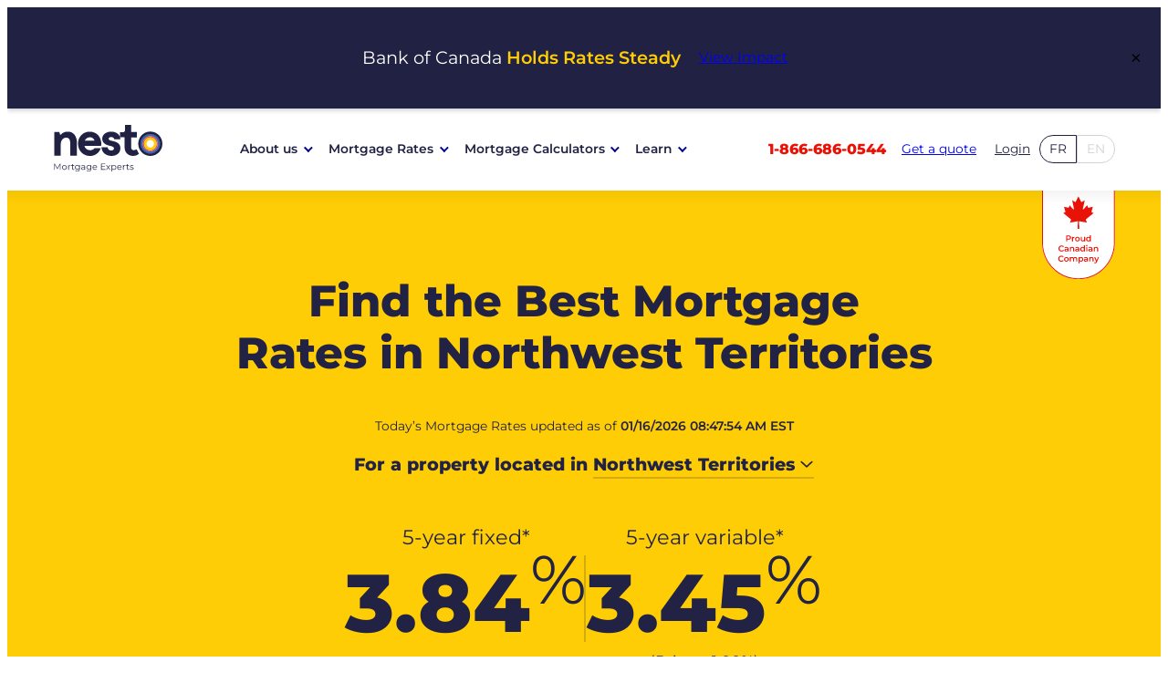

--- FILE ---
content_type: text/html; charset=UTF-8
request_url: https://www.nesto.ca/mortgage-rates/location/northwest-territories/
body_size: 46629
content:
<!doctype html>
<html lang="en-CA">
<head>
	<!-- Google Tag Manager -->
<script>(function(w,d,s,l,i){w[l]=w[l]||[];w[l].push({'gtm.start':
new Date().getTime(),event:'gtm.js'});var f=d.getElementsByTagName(s)[0],
j=d.createElement(s),dl=l!='dataLayer'?'&l='+l:'';j.async=true;j.src=
'https://www.googletagmanager.com/gtm.js?id='+i+dl;f.parentNode.insertBefore(j,f);
})(window,document,'script','dataLayer','GTM-KKVK4SF');</script>
<!-- End Google Tag Manager -->

<!--- DNS Prefetch -->
<link rel="dns-prefetch" href="https://sdk.privacy-center.org" />
<link rel="dns-prefetch" href="https://app.nesto.ca" />
<link rel="dns-prefetch" href="https://bat.bing.com" />
<link rel="dns-prefetch" href="https://www.googletagmanager.com" />
<link rel="dns-prefetch" href="https://www.google-analytics.com" />
<link rel="dns-prefetch" href="https://connect.facebook.net" />
<link rel="dns-prefetch" href="https://pixel.switchgrowth.com" />
<!--- End DNS Prefetch -->
	<meta charset="UTF-8">
	<meta name="viewport" content="width=device-width, initial-scale=1">
	<link rel="profile" href="https://gmpg.org/xfn/11">

	<link rel="preconnect" href="https://app.nesto.ca" crossorigin>
<link rel="preconnect" href="https://fonts.googleapis.com" crossorigin>
<link rel="preconnect" href="https://fonts.gstatic.com" crossorigin>
<link rel="dns-prefetch" href="https://www.google-analytics.com">
<link rel="dns-prefetch" href="https://www.googletagmanager.com">
<link rel="dns-prefetch" href="https://www.nesto.ca/wp-json">
<meta name='robots' content='index, follow, max-image-preview:large, max-snippet:-1, max-video-preview:-1' />
		<link rel="preload" href="https://www.nesto.ca/wp-content/themes/nesto-theme/assets/fonts/montserrat/montserrat-400-normal.woff2" as="font" type="font/woff2" crossorigin>
		<link rel="preload" href="https://www.nesto.ca/wp-content/themes/nesto-theme/assets/fonts/montserrat/montserrat-600-normal.woff2" as="font" type="font/woff2" crossorigin>
		<link rel="preload" href="https://www.nesto.ca/wp-content/themes/nesto-theme/assets/fonts/montserrat/montserrat-800-normal.woff2" as="font" type="font/woff2" crossorigin>

	<!-- This site is optimized with the Yoast SEO Premium plugin v26.7 (Yoast SEO v26.7) - https://yoast.com/wordpress/plugins/seo/ -->
	<title>Mortgage Rates Northwest Territories | Best Rates from 3.45% - nesto.ca</title>
	<meta name="description" content="Find the best mortgage rates in the Northwest Territories. Purchase, Renew or Refinance your next dream home today with Canada&#039;s lowest mortgage rates." />
	<link rel="canonical" href="https://www.nesto.ca/mortgage-rates/location/northwest-territories/" />
	<meta property="og:locale" content="en_CA" />
	<meta property="og:type" content="article" />
	<meta property="og:title" content="Mortgage Rates Northwest Territories | Best Rates from 3.45% - nesto.ca" />
	<meta property="og:description" content="Find the best mortgage rates in the Northwest Territories. Purchase, Renew or Refinance your next dream home today with Canada&#039;s lowest mortgage rates." />
	<meta property="og:url" content="https://www.nesto.ca/mortgage-rates/location/northwest-territories/" />
	<meta property="og:site_name" content="nesto.ca" />
	<meta property="article:publisher" content="https://www.facebook.com/NestoMortgages" />
	<meta property="article:modified_time" content="2025-11-26T03:25:10+00:00" />
	<meta property="og:image" content="https://www.nesto.ca/wp-content/uploads/2021/08/og-image-nesto.jpg" />
	<meta property="og:image:width" content="1200" />
	<meta property="og:image:height" content="628" />
	<meta property="og:image:type" content="image/jpeg" />
	<meta name="twitter:card" content="summary_large_image" />
	<script type="application/ld+json" class="yoast-schema-graph">{"@context":"https://schema.org","@graph":[{"@type":"WebPage","@id":"https://www.nesto.ca/mortgage-rates/location/northwest-territories/","url":"https://www.nesto.ca/mortgage-rates/location/northwest-territories/","name":"Mortgage Rates Northwest Territories | Best Rates from - nesto.ca","isPartOf":{"@id":"https://www.nesto.ca/#website"},"datePublished":"2024-06-13T20:32:23+00:00","dateModified":"2025-11-26T03:25:10+00:00","description":"Find the best mortgage rates in the Northwest Territories. Purchase, Renew or Refinance your next dream home today with Canada's lowest mortgage rates.","breadcrumb":{"@id":"https://www.nesto.ca/mortgage-rates/location/northwest-territories/#breadcrumb"},"inLanguage":"en-CA","potentialAction":[{"@type":"ReadAction","target":["https://www.nesto.ca/mortgage-rates/location/northwest-territories/"]}]},{"@type":"BreadcrumbList","@id":"https://www.nesto.ca/mortgage-rates/location/northwest-territories/#breadcrumb","itemListElement":[{"@type":"ListItem","position":1,"name":"Home","item":"https://www.nesto.ca/"},{"@type":"ListItem","position":2,"name":"Mortgage Rates","item":"https://www.nesto.ca/mortgage-rates/"},{"@type":"ListItem","position":3,"name":"Mortgage Rates by Location","item":"https://www.nesto.ca/mortgage-rates/location/"},{"@type":"ListItem","position":4,"name":"Northwest Territories"}]},{"@type":"WebSite","@id":"https://www.nesto.ca/#website","url":"https://www.nesto.ca/","name":"nesto.ca","description":"Best Mortgages  Rates, Period.","publisher":{"@id":"https://www.nesto.ca/#organization"},"potentialAction":[{"@type":"SearchAction","target":{"@type":"EntryPoint","urlTemplate":"https://www.nesto.ca/?s={search_term_string}"},"query-input":{"@type":"PropertyValueSpecification","valueRequired":true,"valueName":"search_term_string"}}],"inLanguage":"en-CA"},{"@type":"Organization","@id":"https://www.nesto.ca/#organization","name":"nesto.ca","url":"https://www.nesto.ca/","logo":{"@type":"ImageObject","inLanguage":"en-CA","@id":"https://www.nesto.ca/#/schema/logo/image/","url":"https://www.nesto.ca/wp-content/uploads/2022/03/nesto-logo.svg","contentUrl":"https://www.nesto.ca/wp-content/uploads/2022/03/nesto-logo.svg","width":90,"height":26,"caption":"nesto.ca"},"image":{"@id":"https://www.nesto.ca/#/schema/logo/image/"},"sameAs":["https://www.facebook.com/NestoMortgages","https://www.linkedin.com/company/nesto-ca/","https://www.youtube.com/channel/UCHoRsuXmxmwPtOn3YoR5fjA?view_as=subscriber"]}]}</script>
	<!-- / Yoast SEO Premium plugin. -->


<link rel="alternate" hreflang="fr-ca" href="https://www.nesto.ca/fr/taux-hypothecaires/geographie/territoires-du-nord-ouest/" />
<link rel="alternate" hreflang="en-ca" href="https://www.nesto.ca/mortgage-rates/location/northwest-territories/" />
			<style id="nesto-theme-global-styles-inline-css">:root{--wp--preset--aspect-ratio--square: 1;--wp--preset--aspect-ratio--4-3: 4/3;--wp--preset--aspect-ratio--3-4: 3/4;--wp--preset--aspect-ratio--3-2: 3/2;--wp--preset--aspect-ratio--2-3: 2/3;--wp--preset--aspect-ratio--16-9: 16/9;--wp--preset--aspect-ratio--9-16: 9/16;--wp--preset--color--black: #000000;--wp--preset--color--cyan-bluish-gray: #abb8c3;--wp--preset--color--white: #ffffff;--wp--preset--color--pale-pink: #f78da7;--wp--preset--color--vivid-red: #cf2e2e;--wp--preset--color--luminous-vivid-orange: #ff6900;--wp--preset--color--luminous-vivid-amber: #fcb900;--wp--preset--color--light-green-cyan: #7bdcb5;--wp--preset--color--vivid-green-cyan: #00d084;--wp--preset--color--pale-cyan-blue: #8ed1fc;--wp--preset--color--vivid-cyan-blue: #0693e3;--wp--preset--color--vivid-purple: #9b51e0;--wp--preset--color--nesto-midnight-500: #212243;--wp--preset--color--nesto-tomato-600: #D44316;--wp--preset--color--nesto-tomato-500: #E91207;--wp--preset--color--nesto-tomato-400: #FCA09C;--wp--preset--color--nesto-tomato-300: #FDD0CE;--wp--preset--color--nesto-tomato-200: #FEECEB;--wp--preset--color--nesto-white-500: #FFFFFF;--wp--preset--color--nesto-light-blue-600: #385994;--wp--preset--color--nesto-light-blue-500: #3D66B0;--wp--preset--color--nesto-light-blue-400: #9EB3D8;--wp--preset--color--nesto-light-blue-300: #CED9EB;--wp--preset--color--nesto-light-blue-200: #ECF0F7;--wp--preset--color--nesto-muted-gray-500: #343434;--wp--preset--color--nesto-dark-orange-600: #ECC00E;--wp--preset--color--nesto-dark-orange-500: #FFCD05;--wp--preset--color--nesto-dark-orange-400: #FFE682;--wp--preset--color--nesto-dark-orange-300: #FFF2C0;--wp--preset--color--nesto-dark-orange-200: #FFFAE6;--wp--preset--color--nesto-black-500: #000000;--wp--preset--color--nesto-blueberry-600: #13166F;--wp--preset--color--nesto-blueberry-500: #00048E;--wp--preset--color--nesto-blueberry-400: #8D8FBA;--wp--preset--color--nesto-blueberry-300: #C6C7DD;--wp--preset--color--nesto-blueberry-200: #E8E9F1;--wp--preset--color--nesto-cloud: #F8F8F8;--wp--preset--color--nesto-mint-600: #328376;--wp--preset--color--nesto-mint-500: #489D90;--wp--preset--color--nesto-mint-400: #A7D6CF;--wp--preset--color--nesto-mint-300: #D3EAE7;--wp--preset--color--nesto-mint-200: #EDF7F5;--wp--preset--color--nesto-red: #E91207;--wp--preset--color--nesto-blueberry: #00048E;--wp--preset--color--nesto-blue: #3D66B0;--wp--preset--color--nesto-light-blue: #ECF0F7;--wp--preset--color--nesto-yellow: #FFCD05;--wp--preset--color--nesto-bright-yellow: #FFF2C0;--wp--preset--color--nesto-light-yellow: #FFFAE6;--wp--preset--color--nesto-white: #FFFFFF;--wp--preset--color--nesto-black: #000000;--wp--preset--color--nesto-light-grey: #E0E0E0;--wp--preset--color--nesto-grey: #343434;--wp--preset--color--nesto-dark-grey: #212243;--wp--preset--color--nesto-dark-blue: #222344;--wp--preset--gradient--vivid-cyan-blue-to-vivid-purple: linear-gradient(135deg,rgb(6,147,227) 0%,rgb(155,81,224) 100%);--wp--preset--gradient--light-green-cyan-to-vivid-green-cyan: linear-gradient(135deg,rgb(122,220,180) 0%,rgb(0,208,130) 100%);--wp--preset--gradient--luminous-vivid-amber-to-luminous-vivid-orange: linear-gradient(135deg,rgb(252,185,0) 0%,rgb(255,105,0) 100%);--wp--preset--gradient--luminous-vivid-orange-to-vivid-red: linear-gradient(135deg,rgb(255,105,0) 0%,rgb(207,46,46) 100%);--wp--preset--gradient--very-light-gray-to-cyan-bluish-gray: linear-gradient(135deg,rgb(238,238,238) 0%,rgb(169,184,195) 100%);--wp--preset--gradient--cool-to-warm-spectrum: linear-gradient(135deg,rgb(74,234,220) 0%,rgb(151,120,209) 20%,rgb(207,42,186) 40%,rgb(238,44,130) 60%,rgb(251,105,98) 80%,rgb(254,248,76) 100%);--wp--preset--gradient--blush-light-purple: linear-gradient(135deg,rgb(255,206,236) 0%,rgb(152,150,240) 100%);--wp--preset--gradient--blush-bordeaux: linear-gradient(135deg,rgb(254,205,165) 0%,rgb(254,45,45) 50%,rgb(107,0,62) 100%);--wp--preset--gradient--luminous-dusk: linear-gradient(135deg,rgb(255,203,112) 0%,rgb(199,81,192) 50%,rgb(65,88,208) 100%);--wp--preset--gradient--pale-ocean: linear-gradient(135deg,rgb(255,245,203) 0%,rgb(182,227,212) 50%,rgb(51,167,181) 100%);--wp--preset--gradient--electric-grass: linear-gradient(135deg,rgb(202,248,128) 0%,rgb(113,206,126) 100%);--wp--preset--gradient--midnight: linear-gradient(135deg,rgb(2,3,129) 0%,rgb(40,116,252) 100%);--wp--preset--font-size--small: 0.865rem;--wp--preset--font-size--medium: clamp(1.075rem, 1.075rem + ((1vw - 0.2rem) * 0.224), 1.265rem);--wp--preset--font-size--large: clamp(1.125rem, 1.125rem + ((1vw - 0.2rem) * 0.294), 1.375rem);--wp--preset--font-size--x-large: clamp(1.75rem, 1.75rem + ((1vw - 0.2rem) * 0.294), 2rem);--wp--preset--font-size--xx-small: 0.6rem;--wp--preset--font-size--x-small: 0.725rem;--wp--preset--font-size--body: clamp(0.865rem, 0.865rem + ((1vw - 0.2rem) * 0.159), 1rem);--wp--preset--font-size--base: 1rem;--wp--preset--font-size--xx-large: clamp(2rem, 2rem + ((1vw - 0.2rem) * 1.176), 3rem);--wp--preset--font-size--button: clamp(0.65rem, 0.65rem + ((1vw - 0.2rem) * 0.412), 1rem);--wp--preset--font-family--montserrat: Montserrat, sans-serif;--wp--preset--spacing--20: 10px;--wp--preset--spacing--30: 20px;--wp--preset--spacing--40: 30px;--wp--preset--spacing--50: clamp(40px, 5vw, 50px);--wp--preset--spacing--60: clamp(50px, 7vw, 60px);--wp--preset--spacing--70: clamp(60px, 7vw, 70px);--wp--preset--spacing--80: clamp(70px, 10vw, 80px);--wp--preset--spacing--5: 3px;--wp--preset--spacing--10: 7px;--wp--preset--spacing--90: clamp(80px, 12vw, 90px);--wp--preset--spacing--100: clamp(90px, 12vw, 100px);--wp--preset--spacing--110: clamp(100px, 15vw, 110px);--wp--preset--shadow--natural: 6px 6px 9px rgba(0, 0, 0, 0.2);--wp--preset--shadow--deep: 12px 12px 50px rgba(0, 0, 0, 0.4);--wp--preset--shadow--sharp: 6px 6px 0px rgba(0, 0, 0, 0.2);--wp--preset--shadow--outlined: 6px 6px 0px -3px rgb(255, 255, 255), 6px 6px rgb(0, 0, 0);--wp--preset--shadow--crisp: 6px 6px 0px rgb(0, 0, 0);--wp--preset--shadow--light: 0 4px 16px rgba(0, 0, 0, 0.2);}:root { --wp--style--global--content-size: 1240px;--wp--style--global--wide-size: 1680px; }:where(body) { margin: 0; }.wp-site-blocks { padding-top: var(--wp--style--root--padding-top); padding-bottom: var(--wp--style--root--padding-bottom); }.has-global-padding { padding-right: var(--wp--style--root--padding-right); padding-left: var(--wp--style--root--padding-left); }.has-global-padding > .alignfull { margin-right: calc(var(--wp--style--root--padding-right) * -1); margin-left: calc(var(--wp--style--root--padding-left) * -1); }.has-global-padding :where(:not(.alignfull.is-layout-flow) > .has-global-padding:not(.wp-block-block, .alignfull)) { padding-right: 0; padding-left: 0; }.has-global-padding :where(:not(.alignfull.is-layout-flow) > .has-global-padding:not(.wp-block-block, .alignfull)) > .alignfull { margin-left: 0; margin-right: 0; }.wp-site-blocks > .alignleft { float: left; margin-right: 2em; }.wp-site-blocks > .alignright { float: right; margin-left: 2em; }.wp-site-blocks > .aligncenter { justify-content: center; margin-left: auto; margin-right: auto; }:where(.wp-site-blocks) > * { margin-block-start: 24px; margin-block-end: 0; }:where(.wp-site-blocks) > :first-child { margin-block-start: 0; }:where(.wp-site-blocks) > :last-child { margin-block-end: 0; }:root { --wp--style--block-gap: 24px; }:root :where(.is-layout-flow) > :first-child{margin-block-start: 0;}:root :where(.is-layout-flow) > :last-child{margin-block-end: 0;}:root :where(.is-layout-flow) > *{margin-block-start: 24px;margin-block-end: 0;}:root :where(.is-layout-constrained) > :first-child{margin-block-start: 0;}:root :where(.is-layout-constrained) > :last-child{margin-block-end: 0;}:root :where(.is-layout-constrained) > *{margin-block-start: 24px;margin-block-end: 0;}:root :where(.is-layout-flex){gap: 24px;}:root :where(.is-layout-grid){gap: 24px;}.is-layout-flow > .alignleft{float: left;margin-inline-start: 0;margin-inline-end: 2em;}.is-layout-flow > .alignright{float: right;margin-inline-start: 2em;margin-inline-end: 0;}.is-layout-flow > .aligncenter{margin-left: auto !important;margin-right: auto !important;}.is-layout-constrained > .alignleft{float: left;margin-inline-start: 0;margin-inline-end: 2em;}.is-layout-constrained > .alignright{float: right;margin-inline-start: 2em;margin-inline-end: 0;}.is-layout-constrained > .aligncenter{margin-left: auto !important;margin-right: auto !important;}.is-layout-constrained > :where(:not(.alignleft):not(.alignright):not(.alignfull)){max-width: var(--wp--style--global--content-size);margin-left: auto !important;margin-right: auto !important;}.is-layout-constrained > .alignwide{max-width: var(--wp--style--global--wide-size);}body .is-layout-flex{display: flex;}.is-layout-flex{flex-wrap: wrap;align-items: center;}.is-layout-flex > :is(*, div){margin: 0;}body .is-layout-grid{display: grid;}.is-layout-grid > :is(*, div){margin: 0;}body{background-color: var(--wp--preset--color--white);color: var(--wp--preset--color--nesto-muted-gray-500);font-family: var(--wp--preset--font-family--montserrat);font-size: var(--wp--preset--font-size--body);line-height: 1.7;--wp--style--root--padding-top: 0px;--wp--style--root--padding-right: 16px;--wp--style--root--padding-bottom: 0px;--wp--style--root--padding-left: 16px;}a:where(:not(.wp-element-button)){color: var(--wp--preset--color--nesto-blueberry-500);font-family: var(--wp--preset--font-family--montserrat);text-decoration: underline;}:root :where(a:where(:not(.wp-element-button)):hover){color: var(--wp--preset--color--nesto-light-blue-500);}h1, h2, h3, h4, h5, h6{color: var(--wp--preset--color--nesto-midnight-500);font-family: var(--wp--preset--font-family--montserrat);line-height: 1.2;}h1{font-size: var(--wp--preset--font-size--xx-large);font-weight: 800;}h2{font-size: var(--wp--preset--font-size--x-large);font-weight: 800;}h3{font-size: var(--wp--preset--font-size--large);font-weight: 600;}h4{font-size: var(--wp--preset--font-size--medium);}h5{font-size: var(--wp--preset--font-size--small);letter-spacing: 0.5px;}h6{font-size: var(--wp--preset--font-size--small);font-weight: 800;letter-spacing: 1.4px;text-transform: uppercase;}:root :where(.wp-element-button, .wp-block-button__link){background-color: var(--wp--preset--color--nesto-tomato-500);border-color: var(--wp--preset--color--nesto-tomato-500);border-width: 1px;border-style: solid;color: var(--wp--preset--color--nesto-white-500);font-family: var(--wp--preset--font-family--montserrat);font-size: inherit;font-style: inherit;font-weight: inherit;letter-spacing: inherit;line-height: inherit;padding-top: calc(0.667em + 2px);padding-right: calc(1.333em + 2px);padding-bottom: calc(0.667em + 2px);padding-left: calc(1.333em + 2px);text-decoration: none;text-transform: inherit;}:root :where(.wp-element-button:hover, .wp-block-button__link:hover){background-color: var(--wp--preset--color--nesto-white-500);color: var(--wp--preset--color--nesto-tomato-500);}:root :where(.wp-element-caption, .wp-block-audio figcaption, .wp-block-embed figcaption, .wp-block-gallery figcaption, .wp-block-image figcaption, .wp-block-table figcaption, .wp-block-video figcaption){text-align: center;font-family: var(--wp--preset--font-family--montserrat);font-size: var(--wp--preset--font-size--x-small);margin-top: var(--wp--preset--spacing--30);margin-bottom: var(--wp--preset--spacing--30);}.has-black-color{color: var(--wp--preset--color--black) !important;}.has-cyan-bluish-gray-color{color: var(--wp--preset--color--cyan-bluish-gray) !important;}.has-white-color{color: var(--wp--preset--color--white) !important;}.has-pale-pink-color{color: var(--wp--preset--color--pale-pink) !important;}.has-vivid-red-color{color: var(--wp--preset--color--vivid-red) !important;}.has-luminous-vivid-orange-color{color: var(--wp--preset--color--luminous-vivid-orange) !important;}.has-luminous-vivid-amber-color{color: var(--wp--preset--color--luminous-vivid-amber) !important;}.has-light-green-cyan-color{color: var(--wp--preset--color--light-green-cyan) !important;}.has-vivid-green-cyan-color{color: var(--wp--preset--color--vivid-green-cyan) !important;}.has-pale-cyan-blue-color{color: var(--wp--preset--color--pale-cyan-blue) !important;}.has-vivid-cyan-blue-color{color: var(--wp--preset--color--vivid-cyan-blue) !important;}.has-vivid-purple-color{color: var(--wp--preset--color--vivid-purple) !important;}.has-nesto-midnight-500-color{color: var(--wp--preset--color--nesto-midnight-500) !important;}.has-nesto-tomato-600-color{color: var(--wp--preset--color--nesto-tomato-600) !important;}.has-nesto-tomato-500-color{color: var(--wp--preset--color--nesto-tomato-500) !important;}.has-nesto-tomato-400-color{color: var(--wp--preset--color--nesto-tomato-400) !important;}.has-nesto-tomato-300-color{color: var(--wp--preset--color--nesto-tomato-300) !important;}.has-nesto-tomato-200-color{color: var(--wp--preset--color--nesto-tomato-200) !important;}.has-nesto-white-500-color{color: var(--wp--preset--color--nesto-white-500) !important;}.has-nesto-light-blue-600-color{color: var(--wp--preset--color--nesto-light-blue-600) !important;}.has-nesto-light-blue-500-color{color: var(--wp--preset--color--nesto-light-blue-500) !important;}.has-nesto-light-blue-400-color{color: var(--wp--preset--color--nesto-light-blue-400) !important;}.has-nesto-light-blue-300-color{color: var(--wp--preset--color--nesto-light-blue-300) !important;}.has-nesto-light-blue-200-color{color: var(--wp--preset--color--nesto-light-blue-200) !important;}.has-nesto-muted-gray-500-color{color: var(--wp--preset--color--nesto-muted-gray-500) !important;}.has-nesto-dark-orange-600-color{color: var(--wp--preset--color--nesto-dark-orange-600) !important;}.has-nesto-dark-orange-500-color{color: var(--wp--preset--color--nesto-dark-orange-500) !important;}.has-nesto-dark-orange-400-color{color: var(--wp--preset--color--nesto-dark-orange-400) !important;}.has-nesto-dark-orange-300-color{color: var(--wp--preset--color--nesto-dark-orange-300) !important;}.has-nesto-dark-orange-200-color{color: var(--wp--preset--color--nesto-dark-orange-200) !important;}.has-nesto-black-500-color{color: var(--wp--preset--color--nesto-black-500) !important;}.has-nesto-blueberry-600-color{color: var(--wp--preset--color--nesto-blueberry-600) !important;}.has-nesto-blueberry-500-color{color: var(--wp--preset--color--nesto-blueberry-500) !important;}.has-nesto-blueberry-400-color{color: var(--wp--preset--color--nesto-blueberry-400) !important;}.has-nesto-blueberry-300-color{color: var(--wp--preset--color--nesto-blueberry-300) !important;}.has-nesto-blueberry-200-color{color: var(--wp--preset--color--nesto-blueberry-200) !important;}.has-nesto-cloud-color{color: var(--wp--preset--color--nesto-cloud) !important;}.has-nesto-mint-600-color{color: var(--wp--preset--color--nesto-mint-600) !important;}.has-nesto-mint-500-color{color: var(--wp--preset--color--nesto-mint-500) !important;}.has-nesto-mint-400-color{color: var(--wp--preset--color--nesto-mint-400) !important;}.has-nesto-mint-300-color{color: var(--wp--preset--color--nesto-mint-300) !important;}.has-nesto-mint-200-color{color: var(--wp--preset--color--nesto-mint-200) !important;}.has-nesto-red-color{color: var(--wp--preset--color--nesto-red) !important;}.has-nesto-blueberry-color{color: var(--wp--preset--color--nesto-blueberry) !important;}.has-nesto-blue-color{color: var(--wp--preset--color--nesto-blue) !important;}.has-nesto-light-blue-color{color: var(--wp--preset--color--nesto-light-blue) !important;}.has-nesto-yellow-color{color: var(--wp--preset--color--nesto-yellow) !important;}.has-nesto-bright-yellow-color{color: var(--wp--preset--color--nesto-bright-yellow) !important;}.has-nesto-light-yellow-color{color: var(--wp--preset--color--nesto-light-yellow) !important;}.has-nesto-white-color{color: var(--wp--preset--color--nesto-white) !important;}.has-nesto-black-color{color: var(--wp--preset--color--nesto-black) !important;}.has-nesto-light-grey-color{color: var(--wp--preset--color--nesto-light-grey) !important;}.has-nesto-grey-color{color: var(--wp--preset--color--nesto-grey) !important;}.has-nesto-dark-grey-color{color: var(--wp--preset--color--nesto-dark-grey) !important;}.has-nesto-dark-blue-color{color: var(--wp--preset--color--nesto-dark-blue) !important;}.has-black-background-color{background-color: var(--wp--preset--color--black) !important;}.has-cyan-bluish-gray-background-color{background-color: var(--wp--preset--color--cyan-bluish-gray) !important;}.has-white-background-color{background-color: var(--wp--preset--color--white) !important;}.has-pale-pink-background-color{background-color: var(--wp--preset--color--pale-pink) !important;}.has-vivid-red-background-color{background-color: var(--wp--preset--color--vivid-red) !important;}.has-luminous-vivid-orange-background-color{background-color: var(--wp--preset--color--luminous-vivid-orange) !important;}.has-luminous-vivid-amber-background-color{background-color: var(--wp--preset--color--luminous-vivid-amber) !important;}.has-light-green-cyan-background-color{background-color: var(--wp--preset--color--light-green-cyan) !important;}.has-vivid-green-cyan-background-color{background-color: var(--wp--preset--color--vivid-green-cyan) !important;}.has-pale-cyan-blue-background-color{background-color: var(--wp--preset--color--pale-cyan-blue) !important;}.has-vivid-cyan-blue-background-color{background-color: var(--wp--preset--color--vivid-cyan-blue) !important;}.has-vivid-purple-background-color{background-color: var(--wp--preset--color--vivid-purple) !important;}.has-nesto-midnight-500-background-color{background-color: var(--wp--preset--color--nesto-midnight-500) !important;}.has-nesto-tomato-600-background-color{background-color: var(--wp--preset--color--nesto-tomato-600) !important;}.has-nesto-tomato-500-background-color{background-color: var(--wp--preset--color--nesto-tomato-500) !important;}.has-nesto-tomato-400-background-color{background-color: var(--wp--preset--color--nesto-tomato-400) !important;}.has-nesto-tomato-300-background-color{background-color: var(--wp--preset--color--nesto-tomato-300) !important;}.has-nesto-tomato-200-background-color{background-color: var(--wp--preset--color--nesto-tomato-200) !important;}.has-nesto-white-500-background-color{background-color: var(--wp--preset--color--nesto-white-500) !important;}.has-nesto-light-blue-600-background-color{background-color: var(--wp--preset--color--nesto-light-blue-600) !important;}.has-nesto-light-blue-500-background-color{background-color: var(--wp--preset--color--nesto-light-blue-500) !important;}.has-nesto-light-blue-400-background-color{background-color: var(--wp--preset--color--nesto-light-blue-400) !important;}.has-nesto-light-blue-300-background-color{background-color: var(--wp--preset--color--nesto-light-blue-300) !important;}.has-nesto-light-blue-200-background-color{background-color: var(--wp--preset--color--nesto-light-blue-200) !important;}.has-nesto-muted-gray-500-background-color{background-color: var(--wp--preset--color--nesto-muted-gray-500) !important;}.has-nesto-dark-orange-600-background-color{background-color: var(--wp--preset--color--nesto-dark-orange-600) !important;}.has-nesto-dark-orange-500-background-color{background-color: var(--wp--preset--color--nesto-dark-orange-500) !important;}.has-nesto-dark-orange-400-background-color{background-color: var(--wp--preset--color--nesto-dark-orange-400) !important;}.has-nesto-dark-orange-300-background-color{background-color: var(--wp--preset--color--nesto-dark-orange-300) !important;}.has-nesto-dark-orange-200-background-color{background-color: var(--wp--preset--color--nesto-dark-orange-200) !important;}.has-nesto-black-500-background-color{background-color: var(--wp--preset--color--nesto-black-500) !important;}.has-nesto-blueberry-600-background-color{background-color: var(--wp--preset--color--nesto-blueberry-600) !important;}.has-nesto-blueberry-500-background-color{background-color: var(--wp--preset--color--nesto-blueberry-500) !important;}.has-nesto-blueberry-400-background-color{background-color: var(--wp--preset--color--nesto-blueberry-400) !important;}.has-nesto-blueberry-300-background-color{background-color: var(--wp--preset--color--nesto-blueberry-300) !important;}.has-nesto-blueberry-200-background-color{background-color: var(--wp--preset--color--nesto-blueberry-200) !important;}.has-nesto-cloud-background-color{background-color: var(--wp--preset--color--nesto-cloud) !important;}.has-nesto-mint-600-background-color{background-color: var(--wp--preset--color--nesto-mint-600) !important;}.has-nesto-mint-500-background-color{background-color: var(--wp--preset--color--nesto-mint-500) !important;}.has-nesto-mint-400-background-color{background-color: var(--wp--preset--color--nesto-mint-400) !important;}.has-nesto-mint-300-background-color{background-color: var(--wp--preset--color--nesto-mint-300) !important;}.has-nesto-mint-200-background-color{background-color: var(--wp--preset--color--nesto-mint-200) !important;}.has-nesto-red-background-color{background-color: var(--wp--preset--color--nesto-red) !important;}.has-nesto-blueberry-background-color{background-color: var(--wp--preset--color--nesto-blueberry) !important;}.has-nesto-blue-background-color{background-color: var(--wp--preset--color--nesto-blue) !important;}.has-nesto-light-blue-background-color{background-color: var(--wp--preset--color--nesto-light-blue) !important;}.has-nesto-yellow-background-color{background-color: var(--wp--preset--color--nesto-yellow) !important;}.has-nesto-bright-yellow-background-color{background-color: var(--wp--preset--color--nesto-bright-yellow) !important;}.has-nesto-light-yellow-background-color{background-color: var(--wp--preset--color--nesto-light-yellow) !important;}.has-nesto-white-background-color{background-color: var(--wp--preset--color--nesto-white) !important;}.has-nesto-black-background-color{background-color: var(--wp--preset--color--nesto-black) !important;}.has-nesto-light-grey-background-color{background-color: var(--wp--preset--color--nesto-light-grey) !important;}.has-nesto-grey-background-color{background-color: var(--wp--preset--color--nesto-grey) !important;}.has-nesto-dark-grey-background-color{background-color: var(--wp--preset--color--nesto-dark-grey) !important;}.has-nesto-dark-blue-background-color{background-color: var(--wp--preset--color--nesto-dark-blue) !important;}.has-black-border-color{border-color: var(--wp--preset--color--black) !important;}.has-cyan-bluish-gray-border-color{border-color: var(--wp--preset--color--cyan-bluish-gray) !important;}.has-white-border-color{border-color: var(--wp--preset--color--white) !important;}.has-pale-pink-border-color{border-color: var(--wp--preset--color--pale-pink) !important;}.has-vivid-red-border-color{border-color: var(--wp--preset--color--vivid-red) !important;}.has-luminous-vivid-orange-border-color{border-color: var(--wp--preset--color--luminous-vivid-orange) !important;}.has-luminous-vivid-amber-border-color{border-color: var(--wp--preset--color--luminous-vivid-amber) !important;}.has-light-green-cyan-border-color{border-color: var(--wp--preset--color--light-green-cyan) !important;}.has-vivid-green-cyan-border-color{border-color: var(--wp--preset--color--vivid-green-cyan) !important;}.has-pale-cyan-blue-border-color{border-color: var(--wp--preset--color--pale-cyan-blue) !important;}.has-vivid-cyan-blue-border-color{border-color: var(--wp--preset--color--vivid-cyan-blue) !important;}.has-vivid-purple-border-color{border-color: var(--wp--preset--color--vivid-purple) !important;}.has-nesto-midnight-500-border-color{border-color: var(--wp--preset--color--nesto-midnight-500) !important;}.has-nesto-tomato-600-border-color{border-color: var(--wp--preset--color--nesto-tomato-600) !important;}.has-nesto-tomato-500-border-color{border-color: var(--wp--preset--color--nesto-tomato-500) !important;}.has-nesto-tomato-400-border-color{border-color: var(--wp--preset--color--nesto-tomato-400) !important;}.has-nesto-tomato-300-border-color{border-color: var(--wp--preset--color--nesto-tomato-300) !important;}.has-nesto-tomato-200-border-color{border-color: var(--wp--preset--color--nesto-tomato-200) !important;}.has-nesto-white-500-border-color{border-color: var(--wp--preset--color--nesto-white-500) !important;}.has-nesto-light-blue-600-border-color{border-color: var(--wp--preset--color--nesto-light-blue-600) !important;}.has-nesto-light-blue-500-border-color{border-color: var(--wp--preset--color--nesto-light-blue-500) !important;}.has-nesto-light-blue-400-border-color{border-color: var(--wp--preset--color--nesto-light-blue-400) !important;}.has-nesto-light-blue-300-border-color{border-color: var(--wp--preset--color--nesto-light-blue-300) !important;}.has-nesto-light-blue-200-border-color{border-color: var(--wp--preset--color--nesto-light-blue-200) !important;}.has-nesto-muted-gray-500-border-color{border-color: var(--wp--preset--color--nesto-muted-gray-500) !important;}.has-nesto-dark-orange-600-border-color{border-color: var(--wp--preset--color--nesto-dark-orange-600) !important;}.has-nesto-dark-orange-500-border-color{border-color: var(--wp--preset--color--nesto-dark-orange-500) !important;}.has-nesto-dark-orange-400-border-color{border-color: var(--wp--preset--color--nesto-dark-orange-400) !important;}.has-nesto-dark-orange-300-border-color{border-color: var(--wp--preset--color--nesto-dark-orange-300) !important;}.has-nesto-dark-orange-200-border-color{border-color: var(--wp--preset--color--nesto-dark-orange-200) !important;}.has-nesto-black-500-border-color{border-color: var(--wp--preset--color--nesto-black-500) !important;}.has-nesto-blueberry-600-border-color{border-color: var(--wp--preset--color--nesto-blueberry-600) !important;}.has-nesto-blueberry-500-border-color{border-color: var(--wp--preset--color--nesto-blueberry-500) !important;}.has-nesto-blueberry-400-border-color{border-color: var(--wp--preset--color--nesto-blueberry-400) !important;}.has-nesto-blueberry-300-border-color{border-color: var(--wp--preset--color--nesto-blueberry-300) !important;}.has-nesto-blueberry-200-border-color{border-color: var(--wp--preset--color--nesto-blueberry-200) !important;}.has-nesto-cloud-border-color{border-color: var(--wp--preset--color--nesto-cloud) !important;}.has-nesto-mint-600-border-color{border-color: var(--wp--preset--color--nesto-mint-600) !important;}.has-nesto-mint-500-border-color{border-color: var(--wp--preset--color--nesto-mint-500) !important;}.has-nesto-mint-400-border-color{border-color: var(--wp--preset--color--nesto-mint-400) !important;}.has-nesto-mint-300-border-color{border-color: var(--wp--preset--color--nesto-mint-300) !important;}.has-nesto-mint-200-border-color{border-color: var(--wp--preset--color--nesto-mint-200) !important;}.has-nesto-red-border-color{border-color: var(--wp--preset--color--nesto-red) !important;}.has-nesto-blueberry-border-color{border-color: var(--wp--preset--color--nesto-blueberry) !important;}.has-nesto-blue-border-color{border-color: var(--wp--preset--color--nesto-blue) !important;}.has-nesto-light-blue-border-color{border-color: var(--wp--preset--color--nesto-light-blue) !important;}.has-nesto-yellow-border-color{border-color: var(--wp--preset--color--nesto-yellow) !important;}.has-nesto-bright-yellow-border-color{border-color: var(--wp--preset--color--nesto-bright-yellow) !important;}.has-nesto-light-yellow-border-color{border-color: var(--wp--preset--color--nesto-light-yellow) !important;}.has-nesto-white-border-color{border-color: var(--wp--preset--color--nesto-white) !important;}.has-nesto-black-border-color{border-color: var(--wp--preset--color--nesto-black) !important;}.has-nesto-light-grey-border-color{border-color: var(--wp--preset--color--nesto-light-grey) !important;}.has-nesto-grey-border-color{border-color: var(--wp--preset--color--nesto-grey) !important;}.has-nesto-dark-grey-border-color{border-color: var(--wp--preset--color--nesto-dark-grey) !important;}.has-nesto-dark-blue-border-color{border-color: var(--wp--preset--color--nesto-dark-blue) !important;}.has-vivid-cyan-blue-to-vivid-purple-gradient-background{background: var(--wp--preset--gradient--vivid-cyan-blue-to-vivid-purple) !important;}.has-light-green-cyan-to-vivid-green-cyan-gradient-background{background: var(--wp--preset--gradient--light-green-cyan-to-vivid-green-cyan) !important;}.has-luminous-vivid-amber-to-luminous-vivid-orange-gradient-background{background: var(--wp--preset--gradient--luminous-vivid-amber-to-luminous-vivid-orange) !important;}.has-luminous-vivid-orange-to-vivid-red-gradient-background{background: var(--wp--preset--gradient--luminous-vivid-orange-to-vivid-red) !important;}.has-very-light-gray-to-cyan-bluish-gray-gradient-background{background: var(--wp--preset--gradient--very-light-gray-to-cyan-bluish-gray) !important;}.has-cool-to-warm-spectrum-gradient-background{background: var(--wp--preset--gradient--cool-to-warm-spectrum) !important;}.has-blush-light-purple-gradient-background{background: var(--wp--preset--gradient--blush-light-purple) !important;}.has-blush-bordeaux-gradient-background{background: var(--wp--preset--gradient--blush-bordeaux) !important;}.has-luminous-dusk-gradient-background{background: var(--wp--preset--gradient--luminous-dusk) !important;}.has-pale-ocean-gradient-background{background: var(--wp--preset--gradient--pale-ocean) !important;}.has-electric-grass-gradient-background{background: var(--wp--preset--gradient--electric-grass) !important;}.has-midnight-gradient-background{background: var(--wp--preset--gradient--midnight) !important;}.has-small-font-size{font-size: var(--wp--preset--font-size--small) !important;}.has-medium-font-size{font-size: var(--wp--preset--font-size--medium) !important;}.has-large-font-size{font-size: var(--wp--preset--font-size--large) !important;}.has-x-large-font-size{font-size: var(--wp--preset--font-size--x-large) !important;}.has-xx-small-font-size{font-size: var(--wp--preset--font-size--xx-small) !important;}.has-x-small-font-size{font-size: var(--wp--preset--font-size--x-small) !important;}.has-body-font-size{font-size: var(--wp--preset--font-size--body) !important;}.has-base-font-size{font-size: var(--wp--preset--font-size--base) !important;}.has-xx-large-font-size{font-size: var(--wp--preset--font-size--xx-large) !important;}.has-button-font-size{font-size: var(--wp--preset--font-size--button) !important;}.has-montserrat-font-family{font-family: var(--wp--preset--font-family--montserrat) !important;}</style>
			<style id='wp-img-auto-sizes-contain-inline-css'>
img:is([sizes=auto i],[sizes^="auto," i]){contain-intrinsic-size:3000px 1500px}
/*# sourceURL=wp-img-auto-sizes-contain-inline-css */
</style>
<style id='wp-block-library-inline-css'>
:root{--wp-block-synced-color:#7a00df;--wp-block-synced-color--rgb:122,0,223;--wp-bound-block-color:var(--wp-block-synced-color);--wp-editor-canvas-background:#ddd;--wp-admin-theme-color:#007cba;--wp-admin-theme-color--rgb:0,124,186;--wp-admin-theme-color-darker-10:#006ba1;--wp-admin-theme-color-darker-10--rgb:0,107,160.5;--wp-admin-theme-color-darker-20:#005a87;--wp-admin-theme-color-darker-20--rgb:0,90,135;--wp-admin-border-width-focus:2px}@media (min-resolution:192dpi){:root{--wp-admin-border-width-focus:1.5px}}.wp-element-button{cursor:pointer}:root .has-very-light-gray-background-color{background-color:#eee}:root .has-very-dark-gray-background-color{background-color:#313131}:root .has-very-light-gray-color{color:#eee}:root .has-very-dark-gray-color{color:#313131}:root .has-vivid-green-cyan-to-vivid-cyan-blue-gradient-background{background:linear-gradient(135deg,#00d084,#0693e3)}:root .has-purple-crush-gradient-background{background:linear-gradient(135deg,#34e2e4,#4721fb 50%,#ab1dfe)}:root .has-hazy-dawn-gradient-background{background:linear-gradient(135deg,#faaca8,#dad0ec)}:root .has-subdued-olive-gradient-background{background:linear-gradient(135deg,#fafae1,#67a671)}:root .has-atomic-cream-gradient-background{background:linear-gradient(135deg,#fdd79a,#004a59)}:root .has-nightshade-gradient-background{background:linear-gradient(135deg,#330968,#31cdcf)}:root .has-midnight-gradient-background{background:linear-gradient(135deg,#020381,#2874fc)}:root{--wp--preset--font-size--normal:16px;--wp--preset--font-size--huge:42px}.has-regular-font-size{font-size:1em}.has-larger-font-size{font-size:2.625em}.has-normal-font-size{font-size:var(--wp--preset--font-size--normal)}.has-huge-font-size{font-size:var(--wp--preset--font-size--huge)}.has-text-align-center{text-align:center}.has-text-align-left{text-align:left}.has-text-align-right{text-align:right}.has-fit-text{white-space:nowrap!important}#end-resizable-editor-section{display:none}.aligncenter{clear:both}.items-justified-left{justify-content:flex-start}.items-justified-center{justify-content:center}.items-justified-right{justify-content:flex-end}.items-justified-space-between{justify-content:space-between}.screen-reader-text{border:0;clip-path:inset(50%);height:1px;margin:-1px;overflow:hidden;padding:0;position:absolute;width:1px;word-wrap:normal!important}.screen-reader-text:focus{background-color:#ddd;clip-path:none;color:#444;display:block;font-size:1em;height:auto;left:5px;line-height:normal;padding:15px 23px 14px;text-decoration:none;top:5px;width:auto;z-index:100000}html :where(.has-border-color){border-style:solid}html :where([style*=border-top-color]){border-top-style:solid}html :where([style*=border-right-color]){border-right-style:solid}html :where([style*=border-bottom-color]){border-bottom-style:solid}html :where([style*=border-left-color]){border-left-style:solid}html :where([style*=border-width]){border-style:solid}html :where([style*=border-top-width]){border-top-style:solid}html :where([style*=border-right-width]){border-right-style:solid}html :where([style*=border-bottom-width]){border-bottom-style:solid}html :where([style*=border-left-width]){border-left-style:solid}html :where(img[class*=wp-image-]){height:auto;max-width:100%}:where(figure){margin:0 0 1em}html :where(.is-position-sticky){--wp-admin--admin-bar--position-offset:var(--wp-admin--admin-bar--height,0px)}@media screen and (max-width:600px){html :where(.is-position-sticky){--wp-admin--admin-bar--position-offset:0px}}
/*# sourceURL=/wp-includes/css/dist/block-library/common.min.css */
</style>
<style id='root-vars-inline-css'>
:root {--color_yellow: #FFCD05;--color_hls_yellow-h: 48;--color_hls_yellow-s: 100%;--color_hls_yellow-l: 51%;--color_hls_yellow-a: 1;--color_lighter_yellow: #FFFAE6;--color_hls_lighter_yellow-h: 48;--color_hls_lighter_yellow-s: 100%;--color_hls_lighter_yellow-l: 95%;--color_hls_lighter_yellow-a: 1;--color_light_yellow: #FFF2C0;--color_hls_light_yellow-h: 48;--color_hls_light_yellow-s: 100%;--color_hls_light_yellow-l: 88%;--color_hls_light_yellow-a: 1;--color_orange: #E91207;--color_hls_orange-h: 3;--color_hls_orange-s: 94%;--color_hls_orange-l: 47%;--color_hls_orange-a: 1;--color_light_blue: #ECF0F7;--color_hls_light_blue-h: 218;--color_hls_light_blue-s: 41%;--color_hls_light_blue-l: 95%;--color_hls_light_blue-a: 1;--color_gray_blue: #CED9EB;--color_hls_gray_blue-h: 217;--color_hls_gray_blue-s: 42%;--color_hls_gray_blue-l: 86%;--color_hls_gray_blue-a: 1;--color_blue: #3D66B0;--color_hls_blue-h: 219;--color_hls_blue-s: 49%;--color_hls_blue-l: 46%;--color_hls_blue-a: 1;--color_dark_blue: #00048E;--color_hls_dark_blue-h: 238;--color_hls_dark_blue-s: 100%;--color_hls_dark_blue-l: 28%;--color_hls_dark_blue-a: 1;--color_marine: #212243;--color_hls_marine-h: 238;--color_hls_marine-s: 34%;--color_hls_marine-l: 20%;--color_hls_marine-a: 1;--color_mint: #489D90;--color_hls_mint-h: 171;--color_hls_mint-s: 37%;--color_hls_mint-l: 45%;--color_hls_mint-a: 1;--color_white: #FFFFFF;--color_hls_white-h: 0;--color_hls_white-s: 0%;--color_hls_white-l: 100%;--color_hls_white-a: 1;--color_almost_white: #F9F9F9;--color_hls_almost_white-h: 0;--color_hls_almost_white-s: 0%;--color_hls_almost_white-l: 98%;--color_hls_almost_white-a: 1;--color_light_gray: #ebebeb;--color_hls_light_gray-h: 0;--color_hls_light_gray-s: 0%;--color_hls_light_gray-l: 92%;--color_hls_light_gray-a: 1;--color_gray: #666666;--color_hls_gray-h: 0;--color_hls_gray-s: 0%;--color_hls_gray-l: 40%;--color_hls_gray-a: 1;--color_dark_gray: #212243;--color_hls_dark_gray-h: 238;--color_hls_dark_gray-s: 34%;--color_hls_dark_gray-l: 20%;--color_hls_dark_gray-a: 1;--color_transparent: transparent;--color_hls_transparent-h: 360;--color_hls_transparent-s: 100%;--color_hls_transparent-l: 100%;--color_hls_transparent-a: 0;--hls_text-h: var(--color_hls_gray-h);--hls_text-s: var(--color_hls_gray-s);--hls_text-l: var(--color_hls_gray-l);--hls_text-a: var(--color_hls_gray-a);--hls_bg-h: var(--color_hls_white-h);--hls_bg-s: var(--color_hls_white-s);--hls_bg-l: var(--color_hls_white-l);--hls_bg-a: var(--color_hls_white-a);--hls_accent-h: var(--color_hls_orange-h);--hls_accent-s: var(--color_hls_orange-s);--hls_accent-l: var(--color_hls_orange-l);--hls_accent-a: var(--color_hls_orange-a);--hls_button_text-h: var(--color_hls_white-h);--hls_button_text-s: var(--color_hls_white-s);--hls_button_text-l: var(--color_hls_white-l);--hls_button_text-a: var(--color_hls_white-a);--hls_button_bg-h: var(--color_hls_orange-h);--hls_button_bg-s: var(--color_hls_orange-s);--hls_button_bg-l: var(--color_hls_orange-l);--hls_button_bg-a: var(--color_hls_orange-a);--hls_primary_link-h: var(--color_hls_blue-h);--hls_primary_link-s: var(--color_hls_blue-s);--hls_primary_link-l: var(--color_hls_blue-l);--hls_primary_link-a: var(--color_hls_blue-a);--hls_secondary_link-h: var(--color_hls_dark_blue-h);--hls_secondary_link-s: var(--color_hls_dark_blue-s);--hls_secondary_link-l: var(--color_hls_dark_blue-l);--hls_secondary_link-a: var(--color_hls_dark_blue-a);--hls_heading_1-h: var(--color_hls_orange-h);--hls_heading_1-s: var(--color_hls_orange-s);--hls_heading_1-l: var(--color_hls_orange-l);--hls_heading_1-a: var(--color_hls_orange-a);--hls_heading_2-h: var(--color_hls_dark_gray-h);--hls_heading_2-s: var(--color_hls_dark_gray-s);--hls_heading_2-l: var(--color_hls_dark_gray-l);--hls_heading_2-a: var(--color_hls_dark_gray-a);--hls_heading_3-h: var(--color_hls_dark_gray-h);--hls_heading_3-s: var(--color_hls_dark_gray-s);--hls_heading_3-l: var(--color_hls_dark_gray-l);--hls_heading_3-a: var(--color_hls_dark_gray-a);--hls_heading_4-h: var(--color_hls_dark_gray-h);--hls_heading_4-s: var(--color_hls_dark_gray-s);--hls_heading_4-l: var(--color_hls_dark_gray-l);--hls_heading_4-a: var(--color_hls_dark_gray-a);--hls_heading_5-h: var(--color_hls_dark_gray-h);--hls_heading_5-s: var(--color_hls_dark_gray-s);--hls_heading_5-l: var(--color_hls_dark_gray-l);--hls_heading_5-a: var(--color_hls_dark_gray-a);--hls_heading_6-h: var(--color_hls_dark_gray-h);--hls_heading_6-s: var(--color_hls_dark_gray-s);--hls_heading_6-l: var(--color_hls_dark_gray-l);--hls_heading_6-a: var(--color_hls_dark_gray-a);--hls_input_bg-h: var(--color_hls_white-h);--hls_input_bg-s: var(--color_hls_white-s);--hls_input_bg-l: var(--color_hls_white-l);--hls_input_bg-a: var(--color_hls_white-a);--hls_input_text-h: var(--color_hls_gray-h);--hls_input_text-s: var(--color_hls_gray-s);--hls_input_text-l: var(--color_hls_gray-l);--hls_input_text-a: var(--color_hls_gray-a);--hls_submit_text-h: var(--color_hls_blue-h);--hls_submit_text-s: var(--color_hls_blue-s);--hls_submit_text-l: var(--color_hls_blue-l);--hls_submit_text-a: var(--color_hls_blue-a);}.has-inline-color.has-yellow-color { color: var(--color_yellow); }.has-inline-color.has-lighter_yellow-color { color: var(--color_lighter_yellow); }.has-inline-color.has-light_yellow-color { color: var(--color_light_yellow); }.has-inline-color.has-orange-color { color: var(--color_orange); }.has-inline-color.has-light_blue-color { color: var(--color_light_blue); }.has-inline-color.has-gray_blue-color { color: var(--color_gray_blue); }.has-inline-color.has-blue-color { color: var(--color_blue); }.has-inline-color.has-dark_blue-color { color: var(--color_dark_blue); }.has-inline-color.has-marine-color { color: var(--color_marine); }.has-inline-color.has-mint-color { color: var(--color_mint); }.has-inline-color.has-white-color { color: var(--color_white); }.has-inline-color.has-almost_white-color { color: var(--color_almost_white); }.has-inline-color.has-light_gray-color { color: var(--color_light_gray); }.has-inline-color.has-gray-color { color: var(--color_gray); }.has-inline-color.has-dark_gray-color { color: var(--color_dark_gray); }
/*# sourceURL=root-vars-inline-css */
</style>
<link rel="stylesheet" href="https://www.nesto.ca/?w3tc_minify=8a2b2.css" media="all" />





<style id='tablepress-default-inline-css'>
.tablepress{--style-variation:nesto;--text-color:#000;--head-text-color:#fff;--head-bg-color:#3c64af;--head-active-bg-color:#3c64af;--even-bg-color:#3c64af26;--hover-bg-color:#fff2c0;--border-color:#000;--padding:1.15rem 1rem;--responsive-collapse-close-bg-color:#fff;--responsive-collapse-close-text-color:#000;--responsive-collapse-expand-bg-color:#fff;--responsive-collapse-expand-text-color:#000;border:1px solid #000;font-size:14px}
/*# sourceURL=tablepress-default-inline-css */
</style>
<link rel="stylesheet" href="https://www.nesto.ca/?w3tc_minify=8ea4c.css" media="all" />







<script id="nesto-options-fields-js-header-js-extra">
var nestoOptionsData = {"encodedData":"eyJtb3J0Z2FnZUFwaVVybCI6ImFIUjBjSE02THk5eVlYUmxjeTV1WlhOMGJ5NWpZUzloY0drPSIsIm1vcnRnYWdlQXBpS2V5IjoiU1hwcVQxQmphMHR2TkVnMVlUQjNSRmREYjBsdFVVVkNhVGRrWkZvMWJVcFViVFpqVGtSMmNnPT0ifQ=="};
//# sourceURL=nesto-options-fields-js-header-js-extra
</script>
<script id="nesto-extensions-js-header-js-before">
var nestoExtensionsData = "[base64]";
//# sourceURL=nesto-extensions-js-header-js-before
</script>
<meta name="generator" content="WPML ver:4.8.6 stt:1,4;" />
<link rel="alternate" type="application/rss+xml" title="nesto.ca - Français" href="https://www.nesto.ca/fr/taux-hypothecaires/geographie/territoires-du-nord-ouest/feed/" hreflang="fr-ca" />
<link rel="alternate" type="application/rss+xml" title="nesto.ca - English" href="https://www.nesto.ca/mortgage-rates/location/northwest-territories/feed/" hreflang="en-ca" />
<!-- Didomi CMP script -->
<script type="text/javascript">window.gdprAppliesGlobally=false;(function(){(function(e,r){var t=document.createElement("link");t.rel="preconnect";t.as="script";var n=document.createElement("link");n.rel="dns-prefetch";n.as="script";var i=document.createElement("link");i.rel="preload";i.as="script";var o=document.createElement("script");o.id="spcloader";o.type="text/javascript";o["async"]=true;o.charset="utf-8";var a="https://sdk.privacy-center.org/"+e+"/loader.js?target_type=notice&target="+r;if(window.didomiConfig&&window.didomiConfig.user){var c=window.didomiConfig.user;var d=c.country;var s=c.region;if(d){a=a+"&country="+d;if(s){a=a+"&region="+s}}}t.href="https://sdk.privacy-center.org/";n.href="https://sdk.privacy-center.org/";i.href=a;o.src=a;var l=document.getElementsByTagName("script")[0];l.parentNode.insertBefore(t,l);l.parentNode.insertBefore(n,l);l.parentNode.insertBefore(i,l);l.parentNode.insertBefore(o,l)})("b1c3471f-8907-46ed-b5a6-0c2b04626f5b","qMQdrWme")})();</script>
<!-- End Didomi CMP script --><script defer>/* eslint-disable */
/** nesto.ca - GSR - 2024/08/02
 * UTMZ Cookie Replicator
 * @ref https://www.bounteous.com/insights/2017/12/18/utmz-cookie-replicator-gtm/
 *
 * Makes a generally faithful representation of the old __utmz cookie
 * from Classic Analytics. Stores the data in a cookie named __utmzz.
 * Also sets a session cookie named __utmzzses.
 *
 * Data is stored in the __utmzz cookie in the following format; brackets
 * indicate optional data and are aexcluded from the stored string:
 *
 * utmcsr=SOURCE|utmcmd=MEDIUM[|utmccn=CAMPAIGN][|utmcct=CONTENT]
 * [|utmctr=TERM/KEYWORD]
 *
 * e.g.:
 *
 * utmcsr=example.com|utmcmd=affl-link|utmccn=foo|utmcct=bar|utmctr=biz
 *
 * Follows the same campaign assignment/overriding flow as Classic Analytics.
 */
(function(document) {
    var referrer = document.referrer;
    var gaReferral = {
        utmcsr: '(direct)',
        utmcmd: '(none)',
        utmccn: '(not set)',
        channel: 'Direct'
    };
    var thisHostname = document.location.hostname;
    var thisDomain = getDomain_(thisHostname);
    var referringDomain = getDomain_(document.referrer);
    var sessionCookie = getCookie_('__utmzzses');
    var cookieExpiration = new Date(+new Date() + 1000 * 60 * 60 * 24 * 30 * 6);
    var qs = document.location.search.replace('?', '');
    var hash = document.location.hash.replace('#', '');
    var gaParams = parseGoogleParams(qs + '#' + hash);
    var partnerParam = parsePartnerParam(qs);
    var referringInfo = parseGaReferrer(referrer);
    var storedVals = getCookie_('__utmz') || getCookie_('__utmzz');
    var newCookieVals = [];
    var keyMap = {
        utm_source: 'utmcsr',
        utm_medium: 'utmcmd',
        utm_campaign: 'utmccn',
        utm_content: 'utmcct',
        utm_term: 'utmctr',
        gclid: 'utmgclid',
        dclid: 'utmdclid',
        wbraid: 'utmwbraid',
        msclkid: 'msclkid',
    };
    var keyName, values, _val, _key, raw, key, len, i;
console.log(gaParams);
    if (sessionCookie && referringDomain === thisDomain) {
        gaParams = null;
        referringInfo = null;

        //GREG, 20190221 - create cookie to indicate it's an existing session
        //writeCookie_('__existingsess', 1, null, '/', thisDomain);
    } //GREG - 20190221 - create cookie with session creation time
    else {
        var cookieCreationDate = new Date();
        writeCookie_(
            '__existingsess',
            cookieCreationDate,
            null,
            '/',
            thisDomain
        );
    }

    if (gaParams && (gaParams.utm_source || gaParams.gclid || gaParams.dclid || gaParams.wbraid || gaParams.msclkid)) {
        for (key in gaParams) {
            if (typeof gaParams[key] !== 'undefined') {
                keyName = keyMap[key];
                gaReferral[keyName] = gaParams[key];
            }
        }

        if (gaParams.gclid || gaParams.dclid) {
            gaReferral.utmcsr = 'google';
            gaReferral.utmcmd = gaReferral.utmgclid ? 'cpc' : 'cpm';
        } else if (gaParams.wbraid) {
            gaReferral.utmcsr = 'google';
            gaReferral.utmcmd = 'cpc';
        }else if (gaParams.msclkid) {
            gaReferral.utmcsr = 'bing';
            gaReferral.utmcmd = 'cpc';
        }
    } else if (referringInfo) {
        gaReferral.utmcsr = referringInfo.source;
        gaReferral.utmcmd = referringInfo.medium;
        if (referringInfo.term) gaReferral.utmctr = referringInfo.term;
    } else if (storedVals) {
        values = {};
        raw = storedVals.split('|');
        len = raw.length;

        for (i = 0; i < len; i++) {
            _val = raw[i].split('=');
            _key = _val[0].split('.').pop();
            values[_key] = _val[1];
        }

        gaReferral = values;
    }

    //GREG 20230714: set channel value based on info - copied from cm.ca script
    if(gaReferral.utmcsr === 'vip'){ // utm_source = “vip” => 'VIP'
    	gaReferral.channel = 'VIP';
    }else if(gaReferral.utmcsr === 'taboola'){ // utm_source contains “taboola” => 'Paid referral'
    	gaReferral.channel = 'Paid referral';
    }else if(partnerParam){ // partner parameter present => Partners
    	gaReferral.channel = 'Partners';
    }else if(gaReferral.utmcsr === '(direct)' &&  gaReferral.utmccn === '(not set)'){ // no referrer or utm parameters => Direct
       	gaReferral.channel = 'Direct';
    }else if(gaReferral.utmcmd === 'organic'){ // “medium” is defined as “organic” => Organic Search
      	gaReferral.channel = 'Organic Search';
    }else if(matchSocial(gaReferral)){
    	// utm_source contains one of [facebook, instagram, twitter, linkedin, pinterest]
		//    OR referrer contains one of [facebook, instagram, twitter, linkedin, pinterest, reddit, yelp, livejournal]
		//    OR utm_medium matches regex `^(social|social-network|social-media|sm|social network|social media)$`
		//    => Social
		gaReferral.channel = 'Social';
    }else if(gaReferral.utmcmd === 'email'){ // utm_medium = email => Email
      	gaReferral.channel = 'Email';
    }else if(gaReferral.utmcsr === 'fintel' || gaReferral.utmcmd === 'affiliate' || gaReferral.utmcmd === 'affiliates'){ // source = 'fintel' OR medium = 'affiliate' or 'affiliates' => Affiliates
      	gaReferral.channel = 'Affiliates';
    }else if(gaReferral.utmcmd.match(/^(cpc|ppc|paidsearch)$/)){ // utm_medium matches regex ^(cpc|ppc|paidsearch)$ => Paid Search
    	gaReferral.channel = 'Paid Search';
    }else if(gaReferral.utmcmd.match(/^(cpv|cpa|cpp|content-text)$/)){ // utm_medium matches regex ^(cpv|cpa|cpp|content-text)$ => Other Advertising
    	gaReferral.channel = 'Other Advertising';
    }else if(gaReferral.utmcmd.match(/^(display|cpm|banner)$/)){ // utm_medium matches regex ^(display|cpm|banner)$ => Display
    	gaReferral.channel = 'Display';
    }else if(gaReferral.utmcmd === 'referral'){ // utm_medium = referral => Referral
      	gaReferral.channel = 'Referral';
    }else{
    	gaReferral.channel = 'Other';
    }
    


    for (key in gaReferral) {
        if (typeof gaReferral[key] !== 'undefined') {
            newCookieVals.push(key + '=' + gaReferral[key]);
        }
    }

    writeCookie_(
        '__utmzz',
        newCookieVals.join('|'),
        cookieExpiration,
        '/',
        thisDomain
    );
    writeCookie_('__utmzzses', 1, null, '/', thisDomain);

    // Write session nesto_partner if `partner` param is defined in the URL
    if (partnerParam) {
        writeCookie_('nesto_partner', partnerParam, null, '/', thisDomain);
    }

    function parseGoogleParams(str) {
        var campaignParams = [
            'source',
            'medium',
            'campaign',
            'term',
            'content'
        ];
        var regex = new RegExp(
            '(utm_(' + campaignParams.join('|') + ')|(d|g)clid|(wbraid)|(msclkid))=.*?([^&#]*|$)',
            'gi'
        );
        var gaParams = str.match(regex);
        var paramsObj, vals, len, i;

        if (gaParams) {
            paramsObj = {};
            len = gaParams.length;

            for (i = 0; i < len; i++) {
                vals = gaParams[i].split('=');

                if (vals) {
                    paramsObj[vals[0]] = vals[1];
                }
            }
        }

        return paramsObj;
    }


    /** GREG 20230714 - copied from cm.ca script
     * Parse social source from details
    */
	function matchSocial(currentParams){
   		var socials = [
        'facebook',
        'instagram',
        'twitter',
        'linkedin',
        'pinterest',
        'reddit',
        'yelp',
        'livejournal'
   		];
    
    	var isReferrerSocial = socials.includes(currentParams.utmcsr);
    	var isMediumSocial = currentParams.utmcmd.match(/^(social|social-network|social-media|sm|social network|social media)$/);

		return isReferrerSocial || Boolean(isMediumSocial);
	}


    /**
     * Parse Partner Param from query strings
     * @param {String} qs query string document.location.search without `?`
     * @returns {null | String} return qs value or `null` if not defined in the URL
     */
    function parsePartnerParam(qs) {
        var regex = new RegExp('(partner)=.*?([^&#]*|$)', 'gi');
        var partnerParam = qs.match(regex);
        var partner = null;

        if (partnerParam && partnerParam.length >= 1) {
            keyVal = partnerParam[0].split('=');
            partner = keyVal[1];
        }

        return partner;
    }

    function parseGaReferrer(referrer) {
        if (!referrer) return;

        var searchEngines = {
            'daum.net': {
                p: 'q',
                n: 'daum'
            },
            'eniro.se': {
                p: 'search_word',
                n: 'eniro '
            },
            'naver.com': {
                p: 'query',
                n: 'naver '
            },
            'yahoo.com': {
                p: 'p',
                n: 'yahoo'
            },
            'msn.com': {
                p: 'q',
                n: 'msn'
            },
            'bing.com': {
                p: 'q',
                n: 'bing'
            },
            'aol.com': {
                p: 'q',
                n: 'aol'
            },
            'lycos.com': {
                p: 'q',
                n: 'lycos'
            },
            'ask.com': {
                p: 'q',
                n: 'ask'
            },
            'altavista.com': {
                p: 'q',
                n: 'altavista'
            },
            'search.netscape.com': {
                p: 'query',
                n: 'netscape'
            },
            'cnn.com': {
                p: 'query',
                n: 'cnn'
            },
            'about.com': {
                p: 'terms',
                n: 'about'
            },
            'mamma.com': {
                p: 'query',
                n: 'mama'
            },
            'alltheweb.com': {
                p: 'q',
                n: 'alltheweb'
            },
            'voila.fr': {
                p: 'rdata',
                n: 'voila'
            },
            'search.virgilio.it': {
                p: 'qs',
                n: 'virgilio'
            },
            'baidu.com': {
                p: 'wd',
                n: 'baidu'
            },
            'alice.com': {
                p: 'qs',
                n: 'alice'
            },
            'yandex.com': {
                p: 'text',
                n: 'yandex'
            },
            'najdi.org.mk': {
                p: 'q',
                n: 'najdi'
            },
            'seznam.cz': {
                p: 'q',
                n: 'seznam'
            },
            'search.com': {
                p: 'q',
                n: 'search'
            },
            'wp.pl': {
                p: 'szukaj ',
                n: 'wirtulana polska'
            },
            'online.onetcenter.org': {
                p: 'qt',
                n: 'o*net'
            },
            'szukacz.pl': {
                p: 'q',
                n: 'szukacz'
            },
            'yam.com': {
                p: 'k',
                n: 'yam'
            },
            'pchome.com': {
                p: 'q',
                n: 'pchome'
            },
            'kvasir.no': {
                p: 'q',
                n: 'kvasir'
            },
            'sesam.no': {
                p: 'q',
                n: 'sesam'
            },
            'ozu.es': {
                p: 'q',
                n: 'ozu '
            },
            'terra.com': {
                p: 'query',
                n: 'terra'
            },
            'mynet.com': {
                p: 'q',
                n: 'mynet'
            },
            'ekolay.net': {
                p: 'q',
                n: 'ekolay'
            },
            'rambler.ru': {
                p: 'words',
                n: 'rambler'
            },
            google: {
                p: 'q',
                n: 'google'
            },
            'duckduckgo.com': {
                p: 'q',
                n: 'duckduckgo'
            }
        };
        var a = document.createElement('a');
        var values = {};
        var searchEngine, termRegex, term;

        a.href = referrer;

        // Shim for the billion google search engines
        if (a.hostname.indexOf('google') > -1) {
            referringDomain = 'google';
        }

        if (searchEngines[referringDomain]) {
            searchEngine = searchEngines[referringDomain];
            termRegex = new RegExp(searchEngine.p + '=.*?([^&#]*|$)', 'gi');
            term = a.search.match(termRegex);

            values.source = searchEngine.n;
            values.medium = 'organic';

            values.term =
                (term ? term[0].split('=')[1] : '') || '(not provided)';
        } else if (referringDomain !== thisDomain) {
            values.source = a.hostname;
            values.medium = 'referral';
        }

        return values;
    }

    function writeCookie_(name, value, expiration, path, domain) {
        var str = name + '=' + value + ';';
        if (expiration) str += 'Expires=' + expiration.toGMTString() + ';';
        if (path) str += 'Path=' + path + ';';
        if (domain) str += 'Domain=' + domain + ';';

        document.cookie = str;
    }

    function getCookie_(name) {
        var cookies = '; ' + document.cookie;
        var cvals = cookies.split('; ' + name + '=');

        if (cvals.length > 1) return cvals.pop().split(';')[0];
    }

    function getDomain_(url) {
        if (!url) return;

        var a = document.createElement('a');
        a.href = url;

        try {
            return a.hostname.match(/[^.]*\.[^.]{2,3}(?:\.[^.]{2,3})?$/)[0];
        } catch (squelch) {}
    }
})(document);
</script><style>
body div[data-barba="wrapper"] {
 overflow: hidden;
}
</style><style class='wp-fonts-local'>
@font-face{font-family:Montserrat;font-style:normal;font-weight:400;font-display:swap;src:url('https://www.nesto.ca/wp-content/themes/nesto-theme/assets/fonts/montserrat/montserrat-400-normal.woff2') format('woff2');}
@font-face{font-family:Montserrat;font-style:normal;font-weight:600;font-display:swap;src:url('https://www.nesto.ca/wp-content/themes/nesto-theme/assets/fonts/montserrat/montserrat-600-normal.woff2') format('woff2');}
@font-face{font-family:Montserrat;font-style:normal;font-weight:800;font-display:swap;src:url('https://www.nesto.ca/wp-content/themes/nesto-theme/assets/fonts/montserrat/montserrat-800-normal.woff2') format('woff2');}
</style>
<link rel="icon" href="https://www.nesto.ca/wp-content/themes/nesto-theme/assets/images/icons/favicon-32x32.png" sizes="32x32" />
<link rel="icon" href="https://www.nesto.ca/wp-content/themes/nesto-theme/assets/images/icons/favicon-192x192.png" sizes="192x192" />
<link rel="icon" href="https://www.nesto.ca/wp-content/themes/nesto-theme/assets/images/icons/favicon-270x270.png" sizes="270x270" />
<link rel="apple-touch-icon" href="https://www.nesto.ca/wp-content/themes/nesto-theme/assets/images/icons/favicon-180x180.png" />
<link rel="apple-touch-icon" sizes="180x180" href="https://www.nesto.ca/wp-content/themes/nesto-theme/assets/images/icons/favicon-180x180.png" />
<meta name="msapplication-TileImage" content="https://www.nesto.ca/wp-content/themes/nesto-theme/assets/images/icons/favicon-270x270.png" />
<link rel="shortcut icon" href="https://www.nesto.ca/wp-content/themes/nesto-theme/assets/images/icons/favicon.ico" />
<link rel="manifest" href="https://www.nesto.ca/wp-content/themes/nesto-theme/assets/images/icons/site.webmanifest?v=0.25.0" />
<link rel="icon" type="image/svg+xml" href="https://www.nesto.ca/wp-content/themes/nesto-theme/assets/images/icons/favicon.svg" />
<link rel="icon" type="image/png" href="https://www.nesto.ca/wp-content/themes/nesto-theme/assets/images/icons/favicon-96x96.png" sizes="96x96" />
<link rel="icon" type="image/png" sizes="32x32" href="https://www.nesto.ca/wp-content/themes/nesto-theme/assets/images/icons/favicon-32x32.png" />
<link rel="icon" type="image/png" sizes="16x16" href="https://www.nesto.ca/wp-content/themes/nesto-theme/assets/images/icons/favicon-16x16.png" />
<link rel="mask-icon" href="https://www.nesto.ca/wp-content/themes/nesto-theme/assets/images/icons/safari-pinned-tab.svg" color="#183770" />
<meta name="msapplication-TileColor" content="#183770" />
<meta name="theme-color" content="#FFFFFF" />
<meta name="msapplication-config" content="https://www.nesto.ca/wp-content/themes/nesto-theme/assets/images/icons/browserconfig.xml" />
</head>

<body class="wp-singular mortgage_rates-template-default single single-mortgage_rates postid-29766 wp-theme-nesto-theme nesto-theme">
<!-- Google Tag Manager (noscript) -->
<noscript><iframe src="https://www.googletagmanager.com/ns.html?id=GTM-KKVK4SF"
height="0" width="0" style="display:none;visibility:hidden"></iframe></noscript>
<!-- End Google Tag Manager (noscript) --><div id="page" class="site">
	<a class="skip-link screen-reader-text" href="#main">Skip to content</a>

	
<div id="popup-header-14811" class="popup-header">
	<div class="alignfull has-global-padding is-layout-constrained wp-elements-aed2daf4a659230ce0bf99eb14f1628d wp-block-nesto-theme-popup has-text-color has-nesto-white-color has-background has-nesto-dark-grey-background-color">
    <div class='popup-container'>
        
<p class="has-text-align-center has-nesto-white-color has-text-color has-link-color has-medium-font-size has-bold-color wp-elements-bac8661ef677e599272c01181b162a59" style="--bold-color:#FFCD05">Bank of Canada <strong>Holds Rates Steady</strong></p>

<div class="wp-block-buttons is-content-justification-center is-layout-flex wp-container-core-buttons-is-layout-a89b3969 wp-block-buttons-is-layout-flex">
<div class="wp-block-button is-style-fill"><a class="wp-block-button__link wp-element-button" href="https://www.nesto.ca/industry-news/bank-of-canada-rate-announcement/" style="padding-top:var(--wp--preset--spacing--5);padding-right:var(--wp--preset--spacing--30);padding-bottom:var(--wp--preset--spacing--5);padding-left:var(--wp--preset--spacing--30)">View Impact</a></div>
</div>
    </div>
</div>	<button class="popup-close hide" aria-label="Close alert">×</button>
</div>

<script>
	const popupHeaderElement = document.body.querySelector("#popup-header-14811");
	const popupDismissed = sessionStorage.getItem('popup-dismissed-popup-header-14811');
	if ( popupDismissed ) {
		popupHeaderElement.remove();
	}
</script>

	<header id="masthead" class="site-header">
		<div class="site-wrapper is-layout-constrained">
			<div class="site-header-container alignwide">
				<div class="site-branding">
					<a href="https://www.nesto.ca/" class="site-logo-link"><img width="120" height="53" src="https://www.nesto.ca/wp-content/themes/nesto-theme/assets/images/logo-nesto-en.svg" class="site-logo" alt="nesto.ca" loading="eager" decoding="async" fetchpriority="high" /></a>				</div><!-- .site-branding -->

				<div class="main-navigation">
					<nav id="site-navigation">
								<ul class="mega-menu-main-navigation">
					<li id="menu-item-53527" class="menu-item menu-item-type-post_type menu-item-object-page menu-item-has-children menu-item-53527 about-us has-panel">
				<a href="https://www.nesto.ca/about-us/">About us</a>

									<div class="mega-menu-panel mega-menu-panel-about-us">
						<div class="mega-menu-panel-inner is-layout-constrained">
							<div class="mega-menu-panel-container">
											<div class="mega-menu-grid-container mega-menu-grid-container-cols-1">
							<div class="mega-menu-grid-container mega-menu-grid-container-cols-5">
				
					<div  class="mega-menu-group mega-menu-list has-heading">
				<span class="menu-title">Get Started</span>
							<ul class="sub-menu">
									<li id="menu-item-53554" class="menu-item menu-item-type-post_type menu-item-object-page menu-item-53554">
															<a href="https://www.nesto.ca/about-us/">
									About us								</a>
																		</li>
									<li id="menu-item-53555" class="menu-item menu-item-type-custom menu-item-object-custom menu-item-53555">
															<a target="_blank" rel="noopener noreferrer" href="https://nestocloud.ca/">
									nesto for Business								</a>
																		</li>
									<li id="menu-item-53556" class="menu-item menu-item-type-post_type menu-item-object-page menu-item-53556">
															<a href="https://www.nesto.ca/testimonials/">
									Testimonials								</a>
																		</li>
									<li id="menu-item-53557" class="menu-item menu-item-type-post_type menu-item-object-page menu-item-53557">
															<a href="https://www.nesto.ca/careers/">
									Careers								</a>
																		</li>
									<li id="menu-item-53558" class="menu-item menu-item-type-post_type menu-item-object-page menu-item-53558">
															<a href="https://www.nesto.ca/partnership/canada-life/faq/">
									Canada Life								</a>
																		</li>
							</ul>
						</div>
		
		
					<div  class="mega-menu-group mega-menu-list has-heading">
				<span class="menu-title">Privacy & Security</span>
							<ul class="sub-menu">
									<li id="menu-item-53559" class="menu-item menu-item-type-post_type menu-item-object-page menu-item-53559">
															<a href="https://www.nesto.ca/security/">
									Security								</a>
																		</li>
									<li id="menu-item-53560" class="menu-item menu-item-type-post_type menu-item-object-page menu-item-53560">
															<a href="https://www.nesto.ca/terms-of-services/">
									Terms of Services								</a>
																		</li>
									<li id="menu-item-53561" class="menu-item menu-item-type-post_type menu-item-object-page menu-item-privacy-policy menu-item-53561">
															<a href="https://www.nesto.ca/privacy-policy/">
									Privacy Policy								</a>
																		</li>
									<li id="menu-item-53562" class="menu-item menu-item-type-post_type menu-item-object-page menu-item-53562">
															<a href="https://www.nesto.ca/complaint/">
									Complaints								</a>
																		</li>
							</ul>
						</div>
		
		
					<div  class="mega-menu-group mega-menu-list has-heading">
				<span class="menu-title">Contact us</span>
							<ul class="sub-menu">
									<li id="menu-item-53563" class="menu-item menu-item-type-post_type menu-item-object-page menu-item-53563">
															<a href="https://www.nesto.ca/contact/">
									General Inquiry								</a>
																		</li>
									<li id="menu-item-53564" class="menu-item menu-item-type-post_type menu-item-object-page menu-item-53564">
															<a href="https://www.nesto.ca/contact/">
									Give Us Feedback								</a>
																		</li>
							</ul>
						</div>
		
					</div>
					</div>
									</div>
						</div>
					</div>
							</li>

						<li id="menu-item-53529" class="menu-item menu-item-type-post_type menu-item-object-page menu-item-has-children menu-item-53529 mortgage-rates has-panel">
				<a href="https://www.nesto.ca/mortgage-rates/">Mortgage Rates</a>

									<div class="mega-menu-panel mega-menu-panel-mortgage-rates">
						<div class="mega-menu-panel-inner is-layout-constrained">
							<div class="mega-menu-panel-container">
											<div class="mega-menu-grid-container mega-menu-grid-container-cols-5">
							<div class="mega-menu-grid-col mega-menu-grid-col-3">
							<div class="mega-menu-grid-container mega-menu-grid-container-cols-3">
				
					<div  class="mega-menu-group mega-menu-list has-heading">
				<span class="menu-title">All mortgage rates</span>
							<ul class="sub-menu">
									<li id="menu-item-53591" class="menu-item menu-item-type-post_type menu-item-object-page menu-item-53591">
															<a href="https://www.nesto.ca/mortgage-rates/">
									Mortgage Rates								</a>
																		</li>
									<li id="menu-item-53593" class="menu-item menu-item-type-post_type menu-item-object-page menu-item-53593">
															<a href="https://www.nesto.ca/mortgage-rates/cash-back-mortgage/">
									Cash Back Mortgage								</a>
																		</li>
									<li id="menu-item-53594" class="menu-item menu-item-type-post_type menu-item-object-page menu-item-53594">
															<a href="https://www.nesto.ca/mortgage-rates/special-offers/">
									Special mortgage offers								</a>
																		</li>
									<li id="menu-item-53595" class="menu-item menu-item-type-post_type menu-item-object-page menu-item-53595">
															<a href="https://www.nesto.ca/prime-time-mortgage/">
									Prime Time Mortgage								</a>
																		</li>
									<li id="menu-item-53596" class="menu-item menu-item-type-post_type menu-item-object-page menu-item-53596 view-all">
															<a href="https://www.nesto.ca/mortgage-rates/">
									View all rates								</a>
																		</li>
							</ul>
						</div>
		
		
					<div  class="mega-menu-group mega-menu-list has-heading">
				<span class="menu-title">Mortgage terms</span>
							<ul class="sub-menu">
									<li id="menu-item-53627" class="menu-item menu-item-type-post_type menu-item-object-page menu-item-53627">
															<a href="https://www.nesto.ca/mortgage-rates/fixed/3-year/">
									3 Year Fixed Mortgage								</a>
																		</li>
									<li id="menu-item-53629" class="menu-item menu-item-type-post_type menu-item-object-page menu-item-53629">
															<a href="https://www.nesto.ca/mortgage-rates/variable/3-year/">
									3 Year Variable Mortgage Rates								</a>
																		</li>
									<li id="menu-item-53628" class="menu-item menu-item-type-post_type menu-item-object-page menu-item-53628">
															<a href="https://www.nesto.ca/mortgage-rates/fixed/5-year/">
									5 Year Fixed Mortgage								</a>
																		</li>
									<li id="menu-item-53630" class="menu-item menu-item-type-post_type menu-item-object-page menu-item-53630">
															<a href="https://www.nesto.ca/mortgage-rates/variable/5-year/">
									5 Year Variable Mortgage Rates								</a>
																		</li>
									<li id="menu-item-53631" class="menu-item menu-item-type-post_type menu-item-object-page menu-item-53631 view-all">
															<a href="https://www.nesto.ca/mortgage-rates/">
									View all terms								</a>
																		</li>
							</ul>
						</div>
		
		
					<div  class="mega-menu-group mega-menu-list has-heading">
				<span class="menu-title">Mortgage types</span>
							<ul class="sub-menu">
									<li id="menu-item-53633" class="menu-item menu-item-type-post_type menu-item-object-page menu-item-53633">
															<a href="https://www.nesto.ca/first-time-home-buyer/">
									First-time buyer								</a>
																		</li>
									<li id="menu-item-53634" class="menu-item menu-item-type-post_type menu-item-object-page menu-item-53634">
															<a href="https://www.nesto.ca/mortgage-renewal/">
									Mortgage renewal								</a>
																		</li>
									<li id="menu-item-53635" class="menu-item menu-item-type-post_type menu-item-object-page menu-item-53635">
															<a href="https://www.nesto.ca/mortgage-rates/refinance-rates/">
									Refinance rates								</a>
																		</li>
									<li id="menu-item-53636" class="menu-item menu-item-type-post_type menu-item-object-page menu-item-53636">
															<a href="https://www.nesto.ca/repeat-buyer/">
									Repeat homebuyer								</a>
																		</li>
									<li id="menu-item-53637" class="menu-item menu-item-type-post_type menu-item-object-page menu-item-53637">
															<a href="https://www.nesto.ca/purchase-plus-improvement/">
									Purchase Plus Improvement								</a>
																		</li>
									<li id="menu-item-53638" class="menu-item menu-item-type-post_type menu-item-object-page menu-item-53638">
															<a href="https://www.nesto.ca/heloc/">
									The nesto HELOC								</a>
																		</li>
							</ul>
						</div>
		
		
					<div  class="mega-menu-group mega-menu-list has-heading">
				<span class="menu-title">Provincial rates</span>
							<ul class="sub-menu">
									<li id="menu-item-53642" class="menu-item menu-item-type-post_type menu-item-object-mortgage_rates menu-item-53642">
															<a href="https://www.nesto.ca/mortgage-rates/location/ontario/">
									Ontario Mortgage Rates								</a>
																		</li>
									<li id="menu-item-53640" class="menu-item menu-item-type-post_type menu-item-object-mortgage_rates menu-item-53640">
															<a href="https://www.nesto.ca/mortgage-rates/location/quebec/">
									Quebec Mortgage Rates								</a>
																		</li>
									<li id="menu-item-53641" class="menu-item menu-item-type-post_type menu-item-object-mortgage_rates menu-item-53641">
															<a href="https://www.nesto.ca/mortgage-rates/location/alberta/">
									Alberta Mortgage Rates								</a>
																		</li>
									<li id="menu-item-53639" class="menu-item menu-item-type-post_type menu-item-object-mortgage_rates menu-item-53639">
															<a href="https://www.nesto.ca/mortgage-rates/location/british-columbia/">
									BC Mortgage Rates								</a>
																		</li>
									<li id="menu-item-53632" class="menu-item menu-item-type-post_type menu-item-object-page menu-item-53632 view-all">
															<a href="https://www.nesto.ca/mortgage-rates/location/">
									View all provinces								</a>
																		</li>
							</ul>
						</div>
		
		
					<div  class="mega-menu-group mega-menu-list has-heading">
				<span class="menu-title">City rates</span>
							<ul class="sub-menu">
									<li id="menu-item-53644" class="menu-item menu-item-type-post_type menu-item-object-mortgage_rates menu-item-53644">
															<a href="https://www.nesto.ca/mortgage-rates/location/ontario/toronto/">
									Toronto Mortgage Rates								</a>
																		</li>
									<li id="menu-item-53646" class="menu-item menu-item-type-post_type menu-item-object-mortgage_rates menu-item-53646">
															<a href="https://www.nesto.ca/mortgage-rates/location/quebec/montreal/">
									Montreal Mortgage Rates								</a>
																		</li>
									<li id="menu-item-53645" class="menu-item menu-item-type-post_type menu-item-object-mortgage_rates menu-item-53645">
															<a href="https://www.nesto.ca/mortgage-rates/location/alberta/calgary/">
									Calgary Mortgage Rates								</a>
																		</li>
									<li id="menu-item-53643" class="menu-item menu-item-type-post_type menu-item-object-mortgage_rates menu-item-53643">
															<a href="https://www.nesto.ca/mortgage-rates/location/british-columbia/vancouver/">
									Vancouver Mortgage Rates								</a>
																		</li>
									<li id="menu-item-53647" class="menu-item menu-item-type-post_type menu-item-object-page menu-item-53647 view-all">
															<a href="https://www.nesto.ca/mortgage-rates/location/">
									View all cities								</a>
																		</li>
							</ul>
						</div>
		
		
					<div  class="mega-menu-group mega-menu-list has-heading">
				<span class="menu-title">Bank of Canada</span>
							<ul class="sub-menu">
									<li id="menu-item-53648" class="menu-item menu-item-type-post_type menu-item-object-post menu-item-53648">
															<a href="https://www.nesto.ca/mortgage-basics/bank-of-canada-interest-rate/">
									Bank of Canada Interest Rate								</a>
																		</li>
									<li id="menu-item-53649" class="menu-item menu-item-type-post_type menu-item-object-post menu-item-53649">
															<a href="https://www.nesto.ca/home-buying/bank-of-canada-rate-announcement/">
									Bank of Canada Announcement								</a>
																		</li>
									<li id="menu-item-53651" class="menu-item menu-item-type-post_type menu-item-object-page menu-item-53651">
															<a href="https://www.nesto.ca/prime-rate-in-canada/">
									Prime Rate in Canada								</a>
																		</li>
									<li id="menu-item-53650" class="menu-item menu-item-type-post_type menu-item-object-post menu-item-53650">
															<a href="https://www.nesto.ca/mortgage-basics/5-year-bond-yield-canada/">
									BoC Bond Yield								</a>
																		</li>
							</ul>
						</div>
		
					</div>
					</div>
					<div class="mega-menu-grid-col mega-menu-grid-col-2">
							<div class="mega-menu-group mega-menu-best-rates">
				<div style="--title-border-radius: 16px; border-radius:16px;border-width:4px;" class="has-apparence-cta wp-block-nesto-extensions-nesto-best-rates has-border-color has-nesto-light-blue-500-border-color" data-locate="en" data-region="on" data-primerate="4.45" data-term="5" data-rate-type="fixed-variable">
			<div class='best-rates-title-container'>
			<h3 class="best-rates-title">Today’s Best Mortgage Rates</h3>
		</div>
	
	<div class="best-rates-container fixed-variable">
					<div class='best-rates-box best-rates-fixed'>
									<p class='best-rates-cta-name'>Fixed rate</p>
				
				
				<p class='best-rates-value best-rates-value-fixed'><span>3.84</span><sup>%</sup></p>

									<p class='best-rates-name'>5-year fixed*</p>
							</div>
								<div class='best-rates-box best-rates-variable'>
									<p class='best-rates-cta-name'>Variable rate</p>
				
				
				<p class='best-rates-value best-rates-value-variable'><span>3.45</span><sup>%</sup></p>

									<p class='best-rates-name'>5-year variable*</p>
				
									<small class='best-rates-prime'>(Prime -<span class="primerate-value"><span>1.00</span><sup>%</sup></span>)</small>
							</div>
							<p class='best-rates-disclaimer'>*Approval subject to high-ratio mortgage default insurance. Other conditions &amp; restrictions apply. Rate in effect as of today. nesto Inc. Mortgage Brokerage: Alberta, Ontario #13044. Mortgage Broker: British Columbia #X300823. Mortgage Brokerage Firm: Quebec 605058.</p>
			</div>

			
			
			<div class="wp-block-buttons is-content-justification-center is-layout-flex wp-container-core-buttons-is-layout-a89b3969 wp-block-buttons-is-layout-flex" >
				<div class="wp-block-button has-hover-text-color has-hover-bg-color has-icon__arrow-right" style="--hover-text-color:#E91207;--hover-bg-color:#FFFFFF">
					<a class="wp-block-button__link has-nesto-white-500-color has-nesto-tomato-500-background-color has-text-color has-background has-link-color has-border-color has-nesto-tomato-500-border-color wp-element-button" href="https://app.nesto.ca/getaquote" onclick="dataLayer.push({cta_mortgage_type: 'new mortgage',ga4_info: 'get your rate',ga4_location: 'mega-menu',event: 'begin_process_trigger'});" style="border-width:2px;padding-top:var(--wp--preset--spacing--10);padding-right:var(--wp--preset--spacing--30);padding-bottom:var(--wp--preset--spacing--10);padding-left:var(--wp--preset--spacing--30)">Get your rate<span class="wp-block-button__link-icon" aria-hidden="true"><svg viewBox='0 0 16 11' xmlns='http://www.w3.org/2000/svg'><polygon points='0 4.7 13.1180124 4.7 9.44099379 1 10.4347826 0 16 5.5 10.4347826 11 9.44099379 10 13.1180124 6.3 0 6.3'></polygon></svg></span></a>
				</div>
				
			</div>
			
			</div>
			</div>
					</div>
					</div>
									</div>
						</div>
					</div>
							</li>

						<li id="menu-item-53528" class="menu-item menu-item-type-post_type menu-item-object-page menu-item-has-children menu-item-53528 mortgage-calculators has-panel">
				<a href="https://www.nesto.ca/calculators/">Mortgage Calculators</a>

									<div class="mega-menu-panel mega-menu-panel-mortgage-calculators">
						<div class="mega-menu-panel-inner is-layout-constrained">
							<div class="mega-menu-panel-container">
											<div class="mega-menu-grid-container mega-menu-grid-container-cols-5">
							<div class="mega-menu-grid-col mega-menu-grid-col-3">
							<div class="mega-menu-grid-container mega-menu-grid-container-cols-3">
				
					<div  class="mega-menu-group mega-menu-list has-heading">
				<span class="menu-title">All Mortgage Calculators</span>
							<ul class="sub-menu">
									<li id="menu-item-53616" class="menu-item menu-item-type-post_type menu-item-object-page menu-item-53616">
															<a href="https://www.nesto.ca/calculators/mortgage-payment/">
									Mortgage Payment Calculator								</a>
																		</li>
									<li id="menu-item-53618" class="menu-item menu-item-type-post_type menu-item-object-page menu-item-53618">
															<a href="https://www.nesto.ca/calculators/mortgage-refinance/">
									Mortgage Refinance Calculator								</a>
																		</li>
									<li id="menu-item-53619" class="menu-item menu-item-type-post_type menu-item-object-page menu-item-53619">
															<a href="https://www.nesto.ca/calculators/mortgage-renewal/">
									Mortgage Renewal Calculator								</a>
																		</li>
									<li id="menu-item-53620" class="menu-item menu-item-type-post_type menu-item-object-page menu-item-53620">
															<a href="https://www.nesto.ca/calculators/mortgage-affordability/">
									Mortgage Affordability Calculator								</a>
																		</li>
									<li id="menu-item-53617" class="menu-item menu-item-type-post_type menu-item-object-page menu-item-53617">
															<a href="https://www.nesto.ca/calculators/mortgage-payment-shock-calculator/">
									Mortgage Payment Shock Calculator								</a>
																		</li>
									<li id="menu-item-53615" class="menu-item menu-item-type-post_type menu-item-object-page menu-item-53615 view-all">
															<a href="https://www.nesto.ca/calculators/">
									View all calculators								</a>
																		</li>
							</ul>
						</div>
		
		
					<div  class="mega-menu-group mega-menu-list has-heading">
				<span class="menu-title">Calculator FAQ</span>
							<ul class="sub-menu">
									<li id="menu-item-53621" class="menu-item menu-item-type-post_type menu-item-object-post menu-item-53621">
															<a href="https://www.nesto.ca/mortgage-basics/how-to-calculate-different-types-mortgage-payments/">
									How to calculate your mortgage payment								</a>
																		</li>
									<li id="menu-item-53622" class="menu-item menu-item-type-post_type menu-item-object-post menu-item-53622">
															<a href="https://www.nesto.ca/home-buying/how-much-do-you-need-for-a-down-payment-in-canada/">
									How much down payment do I need?								</a>
																		</li>
									<li id="menu-item-53623" class="menu-item menu-item-type-post_type menu-item-object-post menu-item-53623">
															<a href="https://www.nesto.ca/home-buying/income-needed-to-get-a-mortgage-in-canada/">
									How much mortgage can I afford?								</a>
																		</li>
							</ul>
						</div>
		
					</div>
					</div>
					<div class="mega-menu-grid-col mega-menu-grid-col-2">
							<div class="mega-menu-group mega-menu-post-cards">
				<article id="post-11502" class="post-card is-row-on-small-screen full-height post-11502 post type-post status-publish format-standard has-post-thumbnail hentry category-loan-types category-mortgage-basics">
			<a class="post-thumbnail" href="https://www.nesto.ca/mortgage-basics/how-to-calculate-your-loan-to-value-ltv-ratio/" aria-hidden="true" tabindex="-1">
					<span class="estimated-reading-time">11 mins</span>
					<img width="1440" height="754" src="https://www.nesto.ca/wp-content/uploads/2022/05/loan-to-value-ratio.png" class="attachment-post-thumbnail size-post-thumbnail wp-post-image" alt="" loading="lazy" decoding="async" srcset="https://www.nesto.ca/wp-content/uploads/2022/05/loan-to-value-ratio.png 1440w, https://www.nesto.ca/wp-content/uploads/2022/05/loan-to-value-ratio-300x157.png 300w, https://www.nesto.ca/wp-content/uploads/2022/05/loan-to-value-ratio-1024x536.png 1024w, https://www.nesto.ca/wp-content/uploads/2022/05/loan-to-value-ratio-768x402.png 768w, https://www.nesto.ca/wp-content/uploads/2022/05/loan-to-value-ratio-640x335.png 640w, https://www.nesto.ca/wp-content/uploads/2022/05/loan-to-value-ratio-480x251.png 480w, https://www.nesto.ca/wp-content/uploads/2022/05/loan-to-value-ratio-1366x715.png 1366w" sizes="auto, (max-width: 1440px) 100vw, 1440px" />		</a>
	
	<div class="post-card-content">
		<header class="entry-header">
									<ul class="post-categories">
							<li class="primary-category"><a href="https://www.nesto.ca/advice/topic/mortgage-basics/">Mortgage Basics</a></li>
								</ul>
								<h3 class="entry-title">
				<a href="https://www.nesto.ca/mortgage-basics/how-to-calculate-your-loan-to-value-ltv-ratio/">
					How To Calculate Your Loan-to-Value (LTV) Ratio				</a>
			</h3>
		</header><!-- .entry-header -->

		<a class="entry-meta" aria-hidden="true" tabindex="-1">
			<span class="published-on"><time class="entry-date published" datetime="2025-01-13T14:20:04-05:00">Jan 13, 2025</time></span>			<svg class="icon" viewBox="0 0 16 11" xmlns="http://www.w3.org/2000/svg"><polygon points="0 4.7 13.1180124 4.7 9.44099379 1 10.4347826 0 16 5.5 10.4347826 11 9.44099379 10 13.1180124 6.3 0 6.3"></polygon></svg>
		</a><!-- .entry-meta -->
	</div>
</article>
<article id="post-7270" class="post-card is-row-on-small-screen full-height post-7270 post type-post status-publish format-standard has-post-thumbnail hentry category-mortgage-basics category-renewal-refinancing">
			<a class="post-thumbnail" href="https://www.nesto.ca/renewal-refinancing/how-to-refinance-your-mortgage-in-canada/" aria-hidden="true" tabindex="-1">
					<span class="estimated-reading-time">12 mins</span>
					<img width="1440" height="754" src="https://www.nesto.ca/wp-content/uploads/2022/02/how-to-refinance-your-mortgage-in-canada.png" class="attachment-post-thumbnail size-post-thumbnail wp-post-image" alt="" loading="lazy" decoding="async" srcset="https://www.nesto.ca/wp-content/uploads/2022/02/how-to-refinance-your-mortgage-in-canada.png 1440w, https://www.nesto.ca/wp-content/uploads/2022/02/how-to-refinance-your-mortgage-in-canada-300x157.png 300w, https://www.nesto.ca/wp-content/uploads/2022/02/how-to-refinance-your-mortgage-in-canada-768x402.png 768w, https://www.nesto.ca/wp-content/uploads/2022/02/how-to-refinance-your-mortgage-in-canada-1024x536.png 1024w, https://www.nesto.ca/wp-content/uploads/2022/02/how-to-refinance-your-mortgage-in-canada-640x335.png 640w, https://www.nesto.ca/wp-content/uploads/2022/02/how-to-refinance-your-mortgage-in-canada-480x251.png 480w, https://www.nesto.ca/wp-content/uploads/2022/02/how-to-refinance-your-mortgage-in-canada-1366x715.png 1366w" sizes="auto, (max-width: 1440px) 100vw, 1440px" />		</a>
	
	<div class="post-card-content">
		<header class="entry-header">
									<ul class="post-categories">
							<li class="primary-category"><a href="https://www.nesto.ca/advice/topic/renewal-refinancing/">Renewal and Refinancing</a></li>
								</ul>
								<h3 class="entry-title">
				<a href="https://www.nesto.ca/renewal-refinancing/how-to-refinance-your-mortgage-in-canada/">
					How to Refinance Your Mortgage in Canada				</a>
			</h3>
		</header><!-- .entry-header -->

		<a class="entry-meta" aria-hidden="true" tabindex="-1">
			<span class="published-on"><time class="entry-date published" datetime="2025-04-17T14:00:50-04:00">Apr 17, 2025</time></span>			<svg class="icon" viewBox="0 0 16 11" xmlns="http://www.w3.org/2000/svg"><polygon points="0 4.7 13.1180124 4.7 9.44099379 1 10.4347826 0 16 5.5 10.4347826 11 9.44099379 10 13.1180124 6.3 0 6.3"></polygon></svg>
		</a><!-- .entry-meta -->
	</div>
</article>
			</div>
					</div>
					</div>
									</div>
						</div>
					</div>
							</li>

						<li id="menu-item-53526" class="menu-item menu-item-type-post_type menu-item-object-page current_page_parent menu-item-has-children menu-item-53526 learn has-panel">
				<a href="https://www.nesto.ca/advice/">Learn</a>

									<div class="mega-menu-panel mega-menu-panel-learn">
						<div class="mega-menu-panel-inner is-layout-constrained">
							<div class="mega-menu-panel-container">
											<div class="mega-menu-grid-container mega-menu-grid-container-cols-1">
							<div class="mega-menu-grid-container mega-menu-grid-container-cols-7">
				
					<div  class="mega-menu-group mega-menu-list has-heading">
				<span class="menu-title">Tools</span>
							<ul class="sub-menu">
									<li id="menu-item-53624" class="menu-item menu-item-type-post_type menu-item-object-page menu-item-53624">
															<a href="https://www.nesto.ca/faq/">
									FAQ								</a>
																		</li>
									<li id="menu-item-53625" class="menu-item menu-item-type-post_type menu-item-object-page menu-item-53625">
															<a href="https://www.nesto.ca/glossary/">
									Glossary								</a>
																		</li>
									<li id="menu-item-53626" class="menu-item menu-item-type-post_type menu-item-object-page menu-item-53626">
															<a href="https://www.nesto.ca/monthly-mortgage-report/">
									Industry Research								</a>
																		</li>
							</ul>
						</div>
		
					<div class="mega-menu-grid-col mega-menu-grid-col-6">
							<div class="mega-menu-group mega-menu-tabs">
									<div  class="mega-menu-group mega-menu-list mega-menu-tab-menu has-heading">
													<p class="menu-title">Articles</p>
						
								<ul class="sub-menu">
							<li id="menu-item-53611" class="menu-item menu-item-type-taxonomy menu-item-object-category menu-item-has-children  active menu-item-53611 has-panel" data-cat-id="264">
					<a href="https://www.nesto.ca/advice/topic/guides/">
						<p class="menu-item-title">Guides</p>
						<p class="menu-item-description">Browse nesto&#039;s Expert Guides and Home Buying Resources in Canada. Get in-depth guidance&hellip;</p>
					</a>
				</li>
							<li id="menu-item-53612" class="menu-item menu-item-type-taxonomy menu-item-object-category menu-item-has-children menu-item-53612 has-panel" data-cat-id="247">
					<a href="https://www.nesto.ca/advice/topic/home-buying/">
						<p class="menu-item-title">Home Buying</p>
						<p class="menu-item-description">Looking to buy a home in Canada? Browse nesto&#039;s home-buying articles to read&hellip;</p>
					</a>
				</li>
							<li id="menu-item-53613" class="menu-item menu-item-type-taxonomy menu-item-object-category menu-item-has-children menu-item-53613 has-panel" data-cat-id="251">
					<a href="https://www.nesto.ca/advice/topic/mortgage-basics/">
						<p class="menu-item-title">Mortgage Basics</p>
						<p class="menu-item-description">Get back to the basics with informative guides from mortgage experts at nesto.ca.&hellip;</p>
					</a>
				</li>
							<li id="menu-item-53614" class="menu-item menu-item-type-taxonomy menu-item-object-category menu-item-has-children menu-item-53614 has-panel" data-cat-id="249">
					<a href="https://www.nesto.ca/advice/topic/loan-types/">
						<p class="menu-item-title">Loan Types</p>
						<p class="menu-item-description">Browse guides on the types of mortgage loans &amp; lines of credit available&hellip;</p>
					</a>
				</li>
					</ul>
							</div>

					
				<div class="mega-menu-tab-wrapper">
											<div id="mega-menu-tab-cat-264" class="mega-menu-tab-content active">
							<div class="cat-header">
								<span class="cat-title">Guides</span>
								<p class="cat-description">Browse nesto&#039;s Expert Guides and Home Buying Resources in Canada. Get in-depth guidance&hellip;</p>
							</div>

							<div class="cat-posts">
																											
<article id="post-21769" class="post-29766 mortgage_rates type-mortgage_rates status-publish hentry">
	<a class="post-thumbnail" href="https://www.nesto.ca/home-buying/bank-of-canada-rate-announcement/" aria-hidden="true" tabindex="-1">
		<img width="2048" height="1072" src="https://www.nesto.ca/wp-content/uploads/2025/09/en-boc-announcement-blog-sept-4-scaled.png" class="attachment-post-thumbnail size-post-thumbnail wp-post-image" alt="" loading="lazy" decoding="async" srcset="https://www.nesto.ca/wp-content/uploads/2025/09/en-boc-announcement-blog-sept-4-scaled.png 2048w, https://www.nesto.ca/wp-content/uploads/2025/09/en-boc-announcement-blog-sept-4-300x157.png 300w, https://www.nesto.ca/wp-content/uploads/2025/09/en-boc-announcement-blog-sept-4-1024x536.png 1024w, https://www.nesto.ca/wp-content/uploads/2025/09/en-boc-announcement-blog-sept-4-768x402.png 768w, https://www.nesto.ca/wp-content/uploads/2025/09/en-boc-announcement-blog-sept-4-1536x804.png 1536w, https://www.nesto.ca/wp-content/uploads/2025/09/en-boc-announcement-blog-sept-4-1280x670.png 1280w, https://www.nesto.ca/wp-content/uploads/2025/09/en-boc-announcement-blog-sept-4-640x335.png 640w, https://www.nesto.ca/wp-content/uploads/2025/09/en-boc-announcement-blog-sept-4-480x251.png 480w, https://www.nesto.ca/wp-content/uploads/2025/09/en-boc-announcement-blog-sept-4-1366x715.png 1366w" sizes="auto, (max-width: 2048px) 100vw, 2048px" />	</a>

	<div class="article-body">
		<header class="entry-header">
			<p class="entry-title">
				<a href="https://www.nesto.ca/home-buying/bank-of-canada-rate-announcement/">
					Bank of Canada Holds Rates Steady				</a>
			</p>
		</header><!-- .entry-header -->

		<div class="entry-summary">
			<p>Bank of Canada Held Policy Rate Steady as Economic Signals Firmed The Bank&hellip;</p>
			<p class="read-now"><a href="https://www.nesto.ca/home-buying/bank-of-canada-rate-announcement/">Read now</a></p>
		</div><!-- .entry-summary -->
	</div>
</article><!-- #post-21769 -->

<article id="post-16042" class="post-29766 mortgage_rates type-mortgage_rates status-publish hentry">
	<a class="post-thumbnail" href="https://www.nesto.ca/mortgage-basics/mortgage-rates-forecast-canada/" aria-hidden="true" tabindex="-1">
		<img width="1440" height="754" src="https://www.nesto.ca/wp-content/uploads/2025/09/en-canada-mortgage-forecast.png" class="attachment-post-thumbnail size-post-thumbnail wp-post-image" alt="" loading="lazy" decoding="async" srcset="https://www.nesto.ca/wp-content/uploads/2025/09/en-canada-mortgage-forecast.png 1440w, https://www.nesto.ca/wp-content/uploads/2025/09/en-canada-mortgage-forecast-300x157.png 300w, https://www.nesto.ca/wp-content/uploads/2025/09/en-canada-mortgage-forecast-1024x536.png 1024w, https://www.nesto.ca/wp-content/uploads/2025/09/en-canada-mortgage-forecast-768x402.png 768w, https://www.nesto.ca/wp-content/uploads/2025/09/en-canada-mortgage-forecast-1280x670.png 1280w, https://www.nesto.ca/wp-content/uploads/2025/09/en-canada-mortgage-forecast-640x335.png 640w, https://www.nesto.ca/wp-content/uploads/2025/09/en-canada-mortgage-forecast-480x251.png 480w, https://www.nesto.ca/wp-content/uploads/2025/09/en-canada-mortgage-forecast-1366x715.png 1366w" sizes="auto, (max-width: 1440px) 100vw, 1440px" />	</a>

	<div class="article-body">
		<header class="entry-header">
			<p class="entry-title">
				<a href="https://www.nesto.ca/mortgage-basics/mortgage-rates-forecast-canada/">
					Mortgage Rates Forecast Canada 2026-2030				</a>
			</p>
		</header><!-- .entry-header -->

		<div class="entry-summary">
			<p>The Bank of Canada&#039;s (BoC) most recent announcement, made on December 10th, 2025,&hellip;</p>
			<p class="read-now"><a href="https://www.nesto.ca/mortgage-basics/mortgage-rates-forecast-canada/">Read now</a></p>
		</div><!-- .entry-summary -->
	</div>
</article><!-- #post-16042 -->

<article id="post-4844" class="post-29766 mortgage_rates type-mortgage_rates status-publish hentry">
	<a class="post-thumbnail" href="https://www.nesto.ca/guides/how-to-choose-a-mortgage-rate/" aria-hidden="true" tabindex="-1">
		<img width="2880" height="1508" src="https://www.nesto.ca/wp-content/uploads/2020/12/choosing-a-mortgage-rate-guide-1.jpg" class="attachment-post-thumbnail size-post-thumbnail wp-post-image" alt="" loading="lazy" decoding="async" srcset="https://www.nesto.ca/wp-content/uploads/2020/12/choosing-a-mortgage-rate-guide-1.jpg 2880w, https://www.nesto.ca/wp-content/uploads/2020/12/choosing-a-mortgage-rate-guide-1-300x157.jpg 300w, https://www.nesto.ca/wp-content/uploads/2020/12/choosing-a-mortgage-rate-guide-1-768x402.jpg 768w, https://www.nesto.ca/wp-content/uploads/2020/12/choosing-a-mortgage-rate-guide-1-1024x536.jpg 1024w, https://www.nesto.ca/wp-content/uploads/2020/12/choosing-a-mortgage-rate-guide-1-1536x804.jpg 1536w, https://www.nesto.ca/wp-content/uploads/2020/12/choosing-a-mortgage-rate-guide-1-2048x1072.jpg 2048w, https://www.nesto.ca/wp-content/uploads/2020/12/choosing-a-mortgage-rate-guide-1-640x335.jpg 640w, https://www.nesto.ca/wp-content/uploads/2020/12/choosing-a-mortgage-rate-guide-1-480x251.jpg 480w, https://www.nesto.ca/wp-content/uploads/2020/12/choosing-a-mortgage-rate-guide-1-1366x715.jpg 1366w" sizes="auto, (max-width: 2880px) 100vw, 2880px" />	</a>

	<div class="article-body">
		<header class="entry-header">
			<p class="entry-title">
				<a href="https://www.nesto.ca/guides/how-to-choose-a-mortgage-rate/">
					How to Choose a Mortgage Rate				</a>
			</p>
		</header><!-- .entry-header -->

		<div class="entry-summary">
			<p>Choosing the right mortgage rate is one of the most important decisions that&hellip;</p>
			<p class="read-now"><a href="https://www.nesto.ca/guides/how-to-choose-a-mortgage-rate/">Read now</a></p>
		</div><!-- .entry-summary -->
	</div>
</article><!-- #post-4844 -->
									
									<div class="cat-see-all">
										<a href="https://www.nesto.ca/advice/topic/guides/">See all articles</a>
									</div>
								</div>
													</div>
											<div id="mega-menu-tab-cat-247" class="mega-menu-tab-content">
							<div class="cat-header">
								<span class="cat-title">Home Buying</span>
								<p class="cat-description">Looking to buy a home in Canada? Browse nesto&#039;s home-buying articles to read&hellip;</p>
							</div>

							<div class="cat-posts">
																											
<article id="post-11561" class="post-29766 mortgage_rates type-mortgage_rates status-publish hentry">
	<a class="post-thumbnail" href="https://www.nesto.ca/mortgage-basics/types-of-houses-in-canada/" aria-hidden="true" tabindex="-1">
		<img width="1440" height="754" src="https://www.nesto.ca/wp-content/uploads/2022/05/type-of-houses-in-ca.jpg" class="attachment-post-thumbnail size-post-thumbnail wp-post-image" alt="" loading="lazy" decoding="async" srcset="https://www.nesto.ca/wp-content/uploads/2022/05/type-of-houses-in-ca.jpg 1440w, https://www.nesto.ca/wp-content/uploads/2022/05/type-of-houses-in-ca-300x157.jpg 300w, https://www.nesto.ca/wp-content/uploads/2022/05/type-of-houses-in-ca-1024x536.jpg 1024w, https://www.nesto.ca/wp-content/uploads/2022/05/type-of-houses-in-ca-768x402.jpg 768w, https://www.nesto.ca/wp-content/uploads/2022/05/type-of-houses-in-ca-640x335.jpg 640w, https://www.nesto.ca/wp-content/uploads/2022/05/type-of-houses-in-ca-480x251.jpg 480w, https://www.nesto.ca/wp-content/uploads/2022/05/type-of-houses-in-ca-1366x715.jpg 1366w" sizes="auto, (max-width: 1440px) 100vw, 1440px" />	</a>

	<div class="article-body">
		<header class="entry-header">
			<p class="entry-title">
				<a href="https://www.nesto.ca/mortgage-basics/types-of-houses-in-canada/">
					Types of Housing in Canada | Most Common Home Types				</a>
			</p>
		</header><!-- .entry-header -->

		<div class="entry-summary">
			<p>The word home has a distinct meaning for everyone. Canada is home to&hellip;</p>
			<p class="read-now"><a href="https://www.nesto.ca/mortgage-basics/types-of-houses-in-canada/">Read now</a></p>
		</div><!-- .entry-summary -->
	</div>
</article><!-- #post-11561 -->

<article id="post-17435" class="post-29766 mortgage_rates type-mortgage_rates status-publish hentry">
	<a class="post-thumbnail" href="https://www.nesto.ca/home-buying/how-to-buy-home-canada/" aria-hidden="true" tabindex="-1">
		<img width="1440" height="754" src="https://www.nesto.ca/wp-content/uploads/2023/01/template-041-1.jpg" class="attachment-post-thumbnail size-post-thumbnail wp-post-image" alt="" loading="lazy" decoding="async" srcset="https://www.nesto.ca/wp-content/uploads/2023/01/template-041-1.jpg 1440w, https://www.nesto.ca/wp-content/uploads/2023/01/template-041-1-300x157.jpg 300w, https://www.nesto.ca/wp-content/uploads/2023/01/template-041-1-1024x536.jpg 1024w, https://www.nesto.ca/wp-content/uploads/2023/01/template-041-1-768x402.jpg 768w, https://www.nesto.ca/wp-content/uploads/2023/01/template-041-1-640x335.jpg 640w, https://www.nesto.ca/wp-content/uploads/2023/01/template-041-1-480x251.jpg 480w, https://www.nesto.ca/wp-content/uploads/2023/01/template-041-1-1366x715.jpg 1366w" sizes="auto, (max-width: 1440px) 100vw, 1440px" />	</a>

	<div class="article-body">
		<header class="entry-header">
			<p class="entry-title">
				<a href="https://www.nesto.ca/home-buying/how-to-buy-home-canada/">
					How to Buy a Home in Canada				</a>
			</p>
		</header><!-- .entry-header -->

		<div class="entry-summary">
			<p>Homeownership is a milestone for many Canadians, providing housing stability and long-term investment&hellip;</p>
			<p class="read-now"><a href="https://www.nesto.ca/home-buying/how-to-buy-home-canada/">Read now</a></p>
		</div><!-- .entry-summary -->
	</div>
</article><!-- #post-17435 -->

<article id="post-7007" class="post-29766 mortgage_rates type-mortgage_rates status-publish hentry">
	<a class="post-thumbnail" href="https://www.nesto.ca/mortgage-basics/stress-test-calculator/" aria-hidden="true" tabindex="-1">
		<img width="2880" height="1508" src="https://www.nesto.ca/wp-content/uploads/2021/11/property-tax-calculator-2021stress-test-calculator-2021.png" class="attachment-post-thumbnail size-post-thumbnail wp-post-image" alt="" loading="lazy" decoding="async" srcset="https://www.nesto.ca/wp-content/uploads/2021/11/property-tax-calculator-2021stress-test-calculator-2021.png 2880w, https://www.nesto.ca/wp-content/uploads/2021/11/property-tax-calculator-2021stress-test-calculator-2021-300x157.png 300w, https://www.nesto.ca/wp-content/uploads/2021/11/property-tax-calculator-2021stress-test-calculator-2021-768x402.png 768w, https://www.nesto.ca/wp-content/uploads/2021/11/property-tax-calculator-2021stress-test-calculator-2021-1024x536.png 1024w, https://www.nesto.ca/wp-content/uploads/2021/11/property-tax-calculator-2021stress-test-calculator-2021-1536x804.png 1536w, https://www.nesto.ca/wp-content/uploads/2021/11/property-tax-calculator-2021stress-test-calculator-2021-2048x1072.png 2048w, https://www.nesto.ca/wp-content/uploads/2021/11/property-tax-calculator-2021stress-test-calculator-2021-640x335.png 640w, https://www.nesto.ca/wp-content/uploads/2021/11/property-tax-calculator-2021stress-test-calculator-2021-480x251.png 480w, https://www.nesto.ca/wp-content/uploads/2021/11/property-tax-calculator-2021stress-test-calculator-2021-1366x715.png 1366w" sizes="auto, (max-width: 2880px) 100vw, 2880px" />	</a>

	<div class="article-body">
		<header class="entry-header">
			<p class="entry-title">
				<a href="https://www.nesto.ca/mortgage-basics/stress-test-calculator/">
					Mortgage Stress Test Calculator Canada				</a>
			</p>
		</header><!-- .entry-header -->

		<div class="entry-summary">
			<p>Navigating mortgage financing in Canada requires a clear understanding of the mortgage stress&hellip;</p>
			<p class="read-now"><a href="https://www.nesto.ca/mortgage-basics/stress-test-calculator/">Read now</a></p>
		</div><!-- .entry-summary -->
	</div>
</article><!-- #post-7007 -->
									
									<div class="cat-see-all">
										<a href="https://www.nesto.ca/advice/topic/home-buying/">See all articles</a>
									</div>
								</div>
													</div>
											<div id="mega-menu-tab-cat-251" class="mega-menu-tab-content">
							<div class="cat-header">
								<span class="cat-title">Mortgage Basics</span>
								<p class="cat-description">Get back to the basics with informative guides from mortgage experts at nesto.ca.&hellip;</p>
							</div>

							<div class="cat-posts">
																											
<article id="post-2448" class="post-29766 mortgage_rates type-mortgage_rates status-publish hentry">
	<a class="post-thumbnail" href="https://www.nesto.ca/mortgage-basics/what-is-a-mortgage/" aria-hidden="true" tabindex="-1">
		<img width="2880" height="1508" src="https://www.nesto.ca/wp-content/uploads/2020/04/what-a-mortgage-en-001-1.jpg" class="attachment-post-thumbnail size-post-thumbnail wp-post-image" alt="" loading="lazy" decoding="async" srcset="https://www.nesto.ca/wp-content/uploads/2020/04/what-a-mortgage-en-001-1.jpg 2880w, https://www.nesto.ca/wp-content/uploads/2020/04/what-a-mortgage-en-001-1-300x157.jpg 300w, https://www.nesto.ca/wp-content/uploads/2020/04/what-a-mortgage-en-001-1-768x402.jpg 768w, https://www.nesto.ca/wp-content/uploads/2020/04/what-a-mortgage-en-001-1-1024x536.jpg 1024w, https://www.nesto.ca/wp-content/uploads/2020/04/what-a-mortgage-en-001-1-1536x804.jpg 1536w, https://www.nesto.ca/wp-content/uploads/2020/04/what-a-mortgage-en-001-1-2048x1072.jpg 2048w, https://www.nesto.ca/wp-content/uploads/2020/04/what-a-mortgage-en-001-1-640x335.jpg 640w, https://www.nesto.ca/wp-content/uploads/2020/04/what-a-mortgage-en-001-1-480x251.jpg 480w, https://www.nesto.ca/wp-content/uploads/2020/04/what-a-mortgage-en-001-1-1366x715.jpg 1366w" sizes="auto, (max-width: 2880px) 100vw, 2880px" />	</a>

	<div class="article-body">
		<header class="entry-header">
			<p class="entry-title">
				<a href="https://www.nesto.ca/mortgage-basics/what-is-a-mortgage/">
					What Is a Mortgage? How Mortgages Work				</a>
			</p>
		</header><!-- .entry-header -->

		<div class="entry-summary">
			<p>Before the homebuying process can begin, it’s essential to understand what a mortgage&hellip;</p>
			<p class="read-now"><a href="https://www.nesto.ca/mortgage-basics/what-is-a-mortgage/">Read now</a></p>
		</div><!-- .entry-summary -->
	</div>
</article><!-- #post-2448 -->

<article id="post-4459" class="post-29766 mortgage_rates type-mortgage_rates status-publish hentry">
	<a class="post-thumbnail" href="https://www.nesto.ca/mortgage-basics/mortgage-terms-in-canada/" aria-hidden="true" tabindex="-1">
		<img width="2880" height="1508" src="https://www.nesto.ca/wp-content/uploads/2020/10/mortgage-terms-in-canada.jpg" class="attachment-post-thumbnail size-post-thumbnail wp-post-image" alt="" loading="lazy" decoding="async" srcset="https://www.nesto.ca/wp-content/uploads/2020/10/mortgage-terms-in-canada.jpg 2880w, https://www.nesto.ca/wp-content/uploads/2020/10/mortgage-terms-in-canada-300x157.jpg 300w, https://www.nesto.ca/wp-content/uploads/2020/10/mortgage-terms-in-canada-768x402.jpg 768w, https://www.nesto.ca/wp-content/uploads/2020/10/mortgage-terms-in-canada-1024x536.jpg 1024w, https://www.nesto.ca/wp-content/uploads/2020/10/mortgage-terms-in-canada-1536x804.jpg 1536w, https://www.nesto.ca/wp-content/uploads/2020/10/mortgage-terms-in-canada-2048x1072.jpg 2048w, https://www.nesto.ca/wp-content/uploads/2020/10/mortgage-terms-in-canada-640x335.jpg 640w, https://www.nesto.ca/wp-content/uploads/2020/10/mortgage-terms-in-canada-480x251.jpg 480w, https://www.nesto.ca/wp-content/uploads/2020/10/mortgage-terms-in-canada-1366x715.jpg 1366w" sizes="auto, (max-width: 2880px) 100vw, 2880px" />	</a>

	<div class="article-body">
		<header class="entry-header">
			<p class="entry-title">
				<a href="https://www.nesto.ca/mortgage-basics/mortgage-terms-in-canada/">
					What Are Mortgage Terms and Amortization Periods?				</a>
			</p>
		</header><!-- .entry-header -->

		<div class="entry-summary">
			<p>Mortgage terms and amortization periods are two critical components of any mortgage in&hellip;</p>
			<p class="read-now"><a href="https://www.nesto.ca/mortgage-basics/mortgage-terms-in-canada/">Read now</a></p>
		</div><!-- .entry-summary -->
	</div>
</article><!-- #post-4459 -->

<article id="post-15137" class="post-29766 mortgage_rates type-mortgage_rates status-publish hentry">
	<a class="post-thumbnail" href="https://www.nesto.ca/home-buying/income-needed-to-get-a-mortgage-in-canada/" aria-hidden="true" tabindex="-1">
		<img width="2048" height="1072" src="https://www.nesto.ca/wp-content/uploads/2024/10/canada-income-needed-en-scaled.png" class="attachment-post-thumbnail size-post-thumbnail wp-post-image" alt="" loading="lazy" decoding="async" srcset="https://www.nesto.ca/wp-content/uploads/2024/10/canada-income-needed-en-scaled.png 2048w, https://www.nesto.ca/wp-content/uploads/2024/10/canada-income-needed-en-300x157.png 300w, https://www.nesto.ca/wp-content/uploads/2024/10/canada-income-needed-en-1024x536.png 1024w, https://www.nesto.ca/wp-content/uploads/2024/10/canada-income-needed-en-768x402.png 768w, https://www.nesto.ca/wp-content/uploads/2024/10/canada-income-needed-en-1536x804.png 1536w, https://www.nesto.ca/wp-content/uploads/2024/10/canada-income-needed-en-1280x670.png 1280w, https://www.nesto.ca/wp-content/uploads/2024/10/canada-income-needed-en-640x335.png 640w, https://www.nesto.ca/wp-content/uploads/2024/10/canada-income-needed-en-480x251.png 480w, https://www.nesto.ca/wp-content/uploads/2024/10/canada-income-needed-en-1366x715.png 1366w" sizes="auto, (max-width: 2048px) 100vw, 2048px" />	</a>

	<div class="article-body">
		<header class="entry-header">
			<p class="entry-title">
				<a href="https://www.nesto.ca/home-buying/income-needed-to-get-a-mortgage-in-canada/">
					Income Needed to Get a Mortgage in Canada				</a>
			</p>
		</header><!-- .entry-header -->

		<div class="entry-summary">
			<p>The Bank of Canada’s recent rate adjustments have transformed housing affordability nationwide in&hellip;</p>
			<p class="read-now"><a href="https://www.nesto.ca/home-buying/income-needed-to-get-a-mortgage-in-canada/">Read now</a></p>
		</div><!-- .entry-summary -->
	</div>
</article><!-- #post-15137 -->
									
									<div class="cat-see-all">
										<a href="https://www.nesto.ca/advice/topic/mortgage-basics/">See all articles</a>
									</div>
								</div>
													</div>
											<div id="mega-menu-tab-cat-249" class="mega-menu-tab-content">
							<div class="cat-header">
								<span class="cat-title">Loan Types</span>
								<p class="cat-description">Browse guides on the types of mortgage loans &amp; lines of credit available&hellip;</p>
							</div>

							<div class="cat-posts">
																											
<article id="post-10633" class="post-29766 mortgage_rates type-mortgage_rates status-publish hentry">
	<a class="post-thumbnail" href="https://www.nesto.ca/mortgage-basics/what-are-alternative-mortgage-lenders/" aria-hidden="true" tabindex="-1">
		<img width="2880" height="1508" src="https://www.nesto.ca/wp-content/uploads/2022/04/what-are-alternative-mortgage-lenders-a.png" class="attachment-post-thumbnail size-post-thumbnail wp-post-image" alt="" loading="lazy" decoding="async" srcset="https://www.nesto.ca/wp-content/uploads/2022/04/what-are-alternative-mortgage-lenders-a.png 2880w, https://www.nesto.ca/wp-content/uploads/2022/04/what-are-alternative-mortgage-lenders-a-300x157.png 300w, https://www.nesto.ca/wp-content/uploads/2022/04/what-are-alternative-mortgage-lenders-a-768x402.png 768w, https://www.nesto.ca/wp-content/uploads/2022/04/what-are-alternative-mortgage-lenders-a-1024x536.png 1024w, https://www.nesto.ca/wp-content/uploads/2022/04/what-are-alternative-mortgage-lenders-a-1536x804.png 1536w, https://www.nesto.ca/wp-content/uploads/2022/04/what-are-alternative-mortgage-lenders-a-2048x1072.png 2048w, https://www.nesto.ca/wp-content/uploads/2022/04/what-are-alternative-mortgage-lenders-a-640x335.png 640w, https://www.nesto.ca/wp-content/uploads/2022/04/what-are-alternative-mortgage-lenders-a-480x251.png 480w, https://www.nesto.ca/wp-content/uploads/2022/04/what-are-alternative-mortgage-lenders-a-1366x715.png 1366w" sizes="auto, (max-width: 2880px) 100vw, 2880px" />	</a>

	<div class="article-body">
		<header class="entry-header">
			<p class="entry-title">
				<a href="https://www.nesto.ca/mortgage-basics/what-are-alternative-mortgage-lenders/">
					What are Alternative Mortgage Lenders?				</a>
			</p>
		</header><!-- .entry-header -->

		<div class="entry-summary">
			<p>Securing a mortgage can be challenging for many prospective homeowners. Prime lenders, with&hellip;</p>
			<p class="read-now"><a href="https://www.nesto.ca/mortgage-basics/what-are-alternative-mortgage-lenders/">Read now</a></p>
		</div><!-- .entry-summary -->
	</div>
</article><!-- #post-10633 -->

<article id="post-16196" class="post-29766 mortgage_rates type-mortgage_rates status-publish hentry">
	<a class="post-thumbnail" href="https://www.nesto.ca/mortgage-basics/fixed-vs-variable-mortgage-canada/" aria-hidden="true" tabindex="-1">
		<img width="1440" height="754" src="https://www.nesto.ca/wp-content/uploads/2022/11/template-012.png" class="attachment-post-thumbnail size-post-thumbnail wp-post-image" alt="" loading="lazy" decoding="async" srcset="https://www.nesto.ca/wp-content/uploads/2022/11/template-012.png 1440w, https://www.nesto.ca/wp-content/uploads/2022/11/template-012-300x157.png 300w, https://www.nesto.ca/wp-content/uploads/2022/11/template-012-1024x536.png 1024w, https://www.nesto.ca/wp-content/uploads/2022/11/template-012-768x402.png 768w, https://www.nesto.ca/wp-content/uploads/2022/11/template-012-640x335.png 640w, https://www.nesto.ca/wp-content/uploads/2022/11/template-012-480x251.png 480w, https://www.nesto.ca/wp-content/uploads/2022/11/template-012-1366x715.png 1366w" sizes="auto, (max-width: 1440px) 100vw, 1440px" />	</a>

	<div class="article-body">
		<header class="entry-header">
			<p class="entry-title">
				<a href="https://www.nesto.ca/mortgage-basics/fixed-vs-variable-mortgage-canada/">
					Fixed vs Variable Mortgage Rates				</a>
			</p>
		</header><!-- .entry-header -->

		<div class="entry-summary">
			<p>Buying a home is a significant financial commitment, and one of the first&hellip;</p>
			<p class="read-now"><a href="https://www.nesto.ca/mortgage-basics/fixed-vs-variable-mortgage-canada/">Read now</a></p>
		</div><!-- .entry-summary -->
	</div>
</article><!-- #post-16196 -->

<article id="post-10547" class="post-29766 mortgage_rates type-mortgage_rates status-publish hentry">
	<a class="post-thumbnail" href="https://www.nesto.ca/mortgage-basics/a-lender-vs-b-lender-mortgages-in-canada/" aria-hidden="true" tabindex="-1">
		<img width="2880" height="1508" src="https://www.nesto.ca/wp-content/uploads/2022/04/a-lender-vs-b-lender-mortgages-in-canada-a.png" class="attachment-post-thumbnail size-post-thumbnail wp-post-image" alt="" loading="lazy" decoding="async" srcset="https://www.nesto.ca/wp-content/uploads/2022/04/a-lender-vs-b-lender-mortgages-in-canada-a.png 2880w, https://www.nesto.ca/wp-content/uploads/2022/04/a-lender-vs-b-lender-mortgages-in-canada-a-300x157.png 300w, https://www.nesto.ca/wp-content/uploads/2022/04/a-lender-vs-b-lender-mortgages-in-canada-a-768x402.png 768w, https://www.nesto.ca/wp-content/uploads/2022/04/a-lender-vs-b-lender-mortgages-in-canada-a-1024x536.png 1024w, https://www.nesto.ca/wp-content/uploads/2022/04/a-lender-vs-b-lender-mortgages-in-canada-a-1536x804.png 1536w, https://www.nesto.ca/wp-content/uploads/2022/04/a-lender-vs-b-lender-mortgages-in-canada-a-2048x1072.png 2048w, https://www.nesto.ca/wp-content/uploads/2022/04/a-lender-vs-b-lender-mortgages-in-canada-a-640x335.png 640w, https://www.nesto.ca/wp-content/uploads/2022/04/a-lender-vs-b-lender-mortgages-in-canada-a-480x251.png 480w, https://www.nesto.ca/wp-content/uploads/2022/04/a-lender-vs-b-lender-mortgages-in-canada-a-1366x715.png 1366w" sizes="auto, (max-width: 2880px) 100vw, 2880px" />	</a>

	<div class="article-body">
		<header class="entry-header">
			<p class="entry-title">
				<a href="https://www.nesto.ca/mortgage-basics/a-lender-vs-b-lender-mortgages-in-canada/">
					A Lender vs B Lender Mortgages				</a>
			</p>
		</header><!-- .entry-header -->

		<div class="entry-summary">
			<p>In Canada, many types of mortgage lenders are available to meet a variety&hellip;</p>
			<p class="read-now"><a href="https://www.nesto.ca/mortgage-basics/a-lender-vs-b-lender-mortgages-in-canada/">Read now</a></p>
		</div><!-- .entry-summary -->
	</div>
</article><!-- #post-10547 -->
									
									<div class="cat-see-all">
										<a href="https://www.nesto.ca/advice/topic/loan-types/">See all articles</a>
									</div>
								</div>
													</div>
									</div>

			</div>
					</div>
					</div>
					</div>
									</div>
						</div>
					</div>
							</li>

					</ul>
							</nav><!-- #site-navigation -->

					<div class="main-navigation-footer">
								<div class="phone-call">
			<a href="tel:1-866-686-0544" target="_blank">
				<svg width="24" height="25" viewBox="0 0 24 25" fill="none" xmlns="http://www.w3.org/2000/svg">
					<path d="M14.9295 8.04248C14.1966 8.77541 14.1966 10.0784 14.9295 10.8113L16.3139 12.1143C15.2552 14.2317 13.3008 16.1861 11.1834 17.2448L9.88041 15.8604C9.14748 15.1275 7.8445 15.1275 7.11157 15.8604L4.99422 17.9777C4.26129 18.7107 4.26129 19.9322 5.07565 20.7466L7.11157 22.7825C11.1834 26.8543 25.9234 12.0329 21.8516 8.04248L19.8157 6.00656C19.0013 5.19219 17.7798 5.19219 17.0468 6.00656L14.9295 8.04248ZM9.83489 4.00656C10.4864 3.84369 10.2421 2.78501 9.50915 2.94788C5.8445 3.92512 2.99422 6.7754 2.01698 10.4401C1.8541 11.173 2.91278 11.4173 3.07565 10.7658C3.97146 7.50833 6.49599 4.90236 9.83489 4.00656ZM11.4864 7.5311C12.2193 7.36822 11.8936 6.30955 11.2421 6.47242C8.47323 7.20535 6.27444 9.40414 5.54151 12.173C5.37864 12.8245 6.43731 13.1502 6.60019 12.4173C7.25168 10.0556 9.12472 8.18259 11.4864 7.5311ZM15.7439 8.7754L17.7798 6.73949C18.1055 6.41374 18.6756 6.41374 19.0013 6.73949L21.0372 8.7754C24.0504 11.7886 10.8577 24.9813 7.8445 21.9681L5.80858 19.9322C5.48284 19.6065 5.48284 19.0364 5.80858 18.7107L7.8445 16.6748C8.17024 16.2676 8.7403 16.2676 9.14748 16.6748L10.6948 18.2221C10.8577 18.3849 11.102 18.4664 11.3463 18.3849C13.8708 17.2448 16.3139 14.8017 17.454 12.2772C17.5355 12.1143 17.5355 11.7886 17.2911 11.6257L15.7439 10.0784C15.3367 9.67121 15.3367 9.10115 15.7439 8.7754Z" fill="currentColor"></path>
				</svg>
				1-866-686-0544
			</a>
		</div>
		
						<div class="nesto-buttons">
							
		
		<div class="wp-block-button nesto-gaq-button is-style-fill has-icon__arrow-right has-justified-space-between">
			<a class="wp-block-button__link has-small-font-size has-custom-font-size wp-element-button" href="https://app.nesto.ca/getaquote/" onclick="dataLayer.push({'cta_mortgage_type': 'choice page','ga4_info': 'get a quote','ga4_location': 'header','event': 'begin_process_trigger'});" style="border-width:1px;padding-top:var(--wp--preset--spacing--5);padding-bottom:var(--wp--preset--spacing--5);padding-right:var(--wp--preset--spacing--30);padding-left:var(--wp--preset--spacing--30);">Get a quote<span class="wp-block-button__link-icon" aria-hidden="true"><svg viewBox='0 0 16 11' xmlns='http://www.w3.org/2000/svg'><polygon points='0 4.7 13.1180124 4.7 9.44099379 1 10.4347826 0 16 5.5 10.4347826 11 9.44099379 10 13.1180124 6.3 0 6.3'></polygon></svg></span></a>
		</div>
		
									
		
		<div class="wp-block-button nesto-login-button is-style-outline is-style-outline--1 has-icon__arrow-right has-justified-space-between">
			<a class="wp-block-button__link has-small-font-size has-custom-font-size wp-element-button" href="https://app.nesto.ca/login" style="border-width:1px;padding-top:var(--wp--preset--spacing--5);padding-bottom:var(--wp--preset--spacing--5);padding-right:var(--wp--preset--spacing--20);padding-left:var(--wp--preset--spacing--20);">Login<span class="wp-block-button__link-icon" aria-hidden="true"><svg viewBox='0 0 16 11' xmlns='http://www.w3.org/2000/svg'><polygon points='0 4.7 13.1180124 4.7 9.44099379 1 10.4347826 0 16 5.5 10.4347826 11 9.44099379 10 13.1180124 6.3 0 6.3'></polygon></svg></span></a>
		</div>
		
								</div>
					</div><!-- .main-navigation-footer -->
				</div><!-- .main-navigation -->

				<div class="header-right-group">
            				<div class="phone-call">
			<a href="tel:1-866-686-0544" target="_blank">
				<svg width="24" height="25" viewBox="0 0 24 25" fill="none" xmlns="http://www.w3.org/2000/svg">
					<path d="M14.9295 8.04248C14.1966 8.77541 14.1966 10.0784 14.9295 10.8113L16.3139 12.1143C15.2552 14.2317 13.3008 16.1861 11.1834 17.2448L9.88041 15.8604C9.14748 15.1275 7.8445 15.1275 7.11157 15.8604L4.99422 17.9777C4.26129 18.7107 4.26129 19.9322 5.07565 20.7466L7.11157 22.7825C11.1834 26.8543 25.9234 12.0329 21.8516 8.04248L19.8157 6.00656C19.0013 5.19219 17.7798 5.19219 17.0468 6.00656L14.9295 8.04248ZM9.83489 4.00656C10.4864 3.84369 10.2421 2.78501 9.50915 2.94788C5.8445 3.92512 2.99422 6.7754 2.01698 10.4401C1.8541 11.173 2.91278 11.4173 3.07565 10.7658C3.97146 7.50833 6.49599 4.90236 9.83489 4.00656ZM11.4864 7.5311C12.2193 7.36822 11.8936 6.30955 11.2421 6.47242C8.47323 7.20535 6.27444 9.40414 5.54151 12.173C5.37864 12.8245 6.43731 13.1502 6.60019 12.4173C7.25168 10.0556 9.12472 8.18259 11.4864 7.5311ZM15.7439 8.7754L17.7798 6.73949C18.1055 6.41374 18.6756 6.41374 19.0013 6.73949L21.0372 8.7754C24.0504 11.7886 10.8577 24.9813 7.8445 21.9681L5.80858 19.9322C5.48284 19.6065 5.48284 19.0364 5.80858 18.7107L7.8445 16.6748C8.17024 16.2676 8.7403 16.2676 9.14748 16.6748L10.6948 18.2221C10.8577 18.3849 11.102 18.4664 11.3463 18.3849C13.8708 17.2448 16.3139 14.8017 17.454 12.2772C17.5355 12.1143 17.5355 11.7886 17.2911 11.6257L15.7439 10.0784C15.3367 9.67121 15.3367 9.10115 15.7439 8.7754Z" fill="currentColor"></path>
				</svg>
				1-866-686-0544
			</a>
		</div>
										<div class="nesto-gaq-buttons-container">
				
					
					<div class="wp-block-button nesto-gaq-button is-style-fill has-icon__arrow-right has-justified-space-between">
						<a class="wp-block-button__link has-small-font-size has-custom-font-size wp-element-button" href="https://app.nesto.ca/getaquote/" onclick="dataLayer.push({'cta_mortgage_type': 'choice page','ga4_info': 'get a quote','ga4_location': 'header','event': 'begin_process_trigger'});" style="border-width:1px;padding-top:var(--wp--preset--spacing--5);padding-bottom:var(--wp--preset--spacing--5);padding-right:var(--wp--preset--spacing--20);padding-left:var(--wp--preset--spacing--20);">Get a quote<span class="wp-block-button__link-icon" aria-hidden="true"><svg viewBox='0 0 16 11' xmlns='http://www.w3.org/2000/svg'><polygon points='0 4.7 13.1180124 4.7 9.44099379 1 10.4347826 0 16 5.5 10.4347826 11 9.44099379 10 13.1180124 6.3 0 6.3'></polygon></svg></span></a>
					</div>
					
									
				
				<div class="wp-block-buttons nesto-gaq-buttons is-vertical is-content-justification-left is-layout-flex wp-container-core-buttons-is-layout-4c0d0e6b wp-block-buttons-is-layout-flex">
					
					
					<div class="wp-block-button has-custom-width wp-block-button__width-100 is-style-outline gaq-button is-style-outline--2 has-icon__arrow-right has-justified-space-between">
						<a class="wp-block-button__link has-small-font-size has-custom-font-size wp-element-button" href="https://app.nesto.ca/getaquote/new-mortgage/owner-occupied" onclick="dataLayer.push({'cta_mortgage_type': 'new mortgage','ga4_info': 'new mortgage','ga4_location': 'header','event': 'begin_process_trigger'});" style="border-width:1px;border-top-left-radius:20px;border-top-right-radius:20px;border-bottom-left-radius:0px;border-bottom-right-radius:0px;padding-top:var(--wp--preset--spacing--5);padding-bottom:var(--wp--preset--spacing--5);padding-right:var(--wp--preset--spacing--20);padding-left:var(--wp--preset--spacing--20);">New mortgage<span class="wp-block-button__link-icon" aria-hidden="true"><svg viewBox='0 0 16 11' xmlns='http://www.w3.org/2000/svg'><polygon points='0 4.7 13.1180124 4.7 9.44099379 1 10.4347826 0 16 5.5 10.4347826 11 9.44099379 10 13.1180124 6.3 0 6.3'></polygon></svg></span></a>
					</div>
					
					
					
					<div class="wp-block-button has-custom-width wp-block-button__width-100 is-style-outline gaq-button is-style-outline--3 has-icon__arrow-right has-justified-space-between">
						<a class="wp-block-button__link has-small-font-size has-custom-font-size wp-element-button" href="https://app.nesto.ca/getaquote/refi-renew" onclick="dataLayer.push({'cta_mortgage_type': 'renewal/refinance','ga4_info': 'renewal / refinance','ga4_location': 'header','event': 'begin_process_trigger'});" style="border-width:1px;border-top-left-radius:0px;border-top-right-radius:0px;border-bottom-left-radius:20px;border-bottom-right-radius:20px;padding-top:var(--wp--preset--spacing--5);padding-bottom:var(--wp--preset--spacing--5);padding-right:var(--wp--preset--spacing--20);padding-left:var(--wp--preset--spacing--20);">Renewal / Refinance<span class="wp-block-button__link-icon" aria-hidden="true"><svg viewBox='0 0 16 11' xmlns='http://www.w3.org/2000/svg'><polygon points='0 4.7 13.1180124 4.7 9.44099379 1 10.4347826 0 16 5.5 10.4347826 11 9.44099379 10 13.1180124 6.3 0 6.3'></polygon></svg></span></a>
					</div>
					
				</div>
				
							</div>
							
		
		<div class="wp-block-button nesto-login-button is-style-outline is-style-outline--4 has-icon__arrow-right has-justified-space-between">
			<a class="wp-block-button__link has-small-font-size has-custom-font-size wp-element-button" href="https://app.nesto.ca/login" style="border-width:1px;padding-top:var(--wp--preset--spacing--5);padding-bottom:var(--wp--preset--spacing--5);padding-right:var(--wp--preset--spacing--20);padding-left:var(--wp--preset--spacing--20);">Login<span class="wp-block-button__link-icon" aria-hidden="true"><svg viewBox='0 0 16 11' xmlns='http://www.w3.org/2000/svg'><polygon points='0 4.7 13.1180124 4.7 9.44099379 1 10.4347826 0 16 5.5 10.4347826 11 9.44099379 10 13.1180124 6.3 0 6.3'></polygon></svg></span></a>
		</div>
		
		
					<div class="language-switcher">
									<ul class="language-switcher">
									<li class="language-switcher-item language-switcher-item-fr" data-lang-code="fr">
						<a class="language-switcher-link" href="https://www.nesto.ca/fr/taux-hypothecaires/geographie/territoires-du-nord-ouest/">FR</a>
					</li>
									<li class="language-switcher-item language-switcher-item-en active" data-lang-code="en">
						<a class="language-switcher-link" href="https://www.nesto.ca/mortgage-rates/location/northwest-territories/">EN</a>
					</li>
							</ul>
								</div>

					<button type="button" id="menu-toggle" aria-label="Open main menu"  aria-controls="site-navigation" aria-expanded="false">
						<span></span>
						<span></span>
						<span></span>
					</button>

				</div><!-- .main-navigation -->
			</div><!-- .site-header-inner-container -->
		</div><!-- .site-header-container -->
	</header><!-- #masthead -->

	<div class="nesto-pcc-badge-container">
		<div class="site-wrapper is-layout-constrained">
			<div class="nesto-pcc-badge-inner-container alignwide">
						<img class="nesto-pcc-badge" src="https://www.nesto.ca/wp-content/themes/nesto-theme/assets/images/nesto-pcc-badge-en.svg" alt="Proud Canadian Company" loading="lazy" decoding="async" />
					</div>
		</div>
	</div>

	<main id="main" class="site-main">
		<section class="container container-mortgage_rates container-col container-1col container-1col-full align-center row-center" style="--hls_bg-h:var(--color_hls_yellow-h);--hls_bg-s:var(--color_hls_yellow-s);--hls_bg-l:var(--color_hls_yellow-l);--hls_heading_1-h:var(--color_hls_dark_gray-h);--hls_heading_1-s:var(--color_hls_dark_gray-s);--hls_heading_1-l:var(--color_hls_dark_gray-l);--hls_text-h:var(--color_hls_dark_gray-h);--hls_text-s:var(--color_hls_dark_gray-s);--hls_text-l:var(--color_hls_dark_gray-l)">
    <div class="row row-root ">
                
<div class="col col-12" style="">
                            

<h1 class="wp-block-heading bigger" id="h-find-the-best-mortgage-rates-in-location-name">Find the Best Mortgage<br>Rates in Northwest Territories</h1>



<p class="noMarginTop has-small-font-size">Today&#8217;s Mortgage   <span class="lastUpdated"></span></p>


	<div class="component component_localisation component_localisation-minimal" component-name="localisation" data-type="feach">
					For a property located in			<label>
				<span class="show_current_province">Northwest Territories</span>
				<select name="region-code">
																	<option value="https://www.nesto.ca/mortgage-rates/location/alberta/" data-code="AB" >Alberta</option>
																	<option value="https://www.nesto.ca/mortgage-rates/location/british-columbia/" data-code="BC" >British Columbia</option>
																	<option value="https://www.nesto.ca/mortgage-rates/location/manitoba/" data-code="MB" >Manitoba</option>
																	<option value="https://www.nesto.ca/mortgage-rates/location/new-brunswick/" data-code="NB" >New Brunswick</option>
																	<option value="https://www.nesto.ca/mortgage-rates/" data-code="NL" >Newfoundland and Labrador</option>
																	<option value="https://www.nesto.ca/mortgage-rates/location/northwest-territories/" data-code="NT" selected>Northwest Territories</option>
																	<option value="https://www.nesto.ca/mortgage-rates/location/nova-scotia/" data-code="NS" >Nova Scotia</option>
																	<option value="https://www.nesto.ca/mortgage-rates/location/nunavut/" data-code="NU" >Nunavut</option>
																	<option value="https://www.nesto.ca/mortgage-rates/location/ontario/" data-code="ON" >Ontario</option>
																	<option value="https://www.nesto.ca/mortgage-rates/location/prince-edward-island/" data-code="PE" >Prince Edward Island</option>
																	<option value="https://www.nesto.ca/mortgage-rates/location/quebec/" data-code="QC" >Quebec</option>
																	<option value="https://www.nesto.ca/mortgage-rates/location/saskatchewan/" data-code="SK" >Saskatchewan</option>
																	<option value="https://www.nesto.ca/mortgage-rates/location/yukon/" data-code="YT" >Yukon</option>
									</select>
				<svg class="svg-inline--fa fa-angle-down" aria-hidden="true" focusable="false" data-prefix="far" data-icon="angle-down" role="img" xmlns="http://www.w3.org/2000/svg" viewBox="0 0 448 512" data-fa-i2svg=""><path fill="currentColor" d="M241 337c-9.4 9.4-24.6 9.4-33.9 0L47 177c-9.4-9.4-9.4-24.6 0-33.9s24.6-9.4 33.9 0l143 143L367 143c9.4-9.4 24.6-9.4 33.9 0s9.4 24.6 0 33.9L241 337z"></path></svg>
			</label>
			</div>


<div class="component component_row row noMargin" style="">
    
<div class="col col-8 col-xs-10 col-xx-12" style="">
                            
<div
    class="component component_todays-rates component_todays-rates-minimal component_todays-rates-horizontal component_todays-rates-reverse"        component-name="todays-rates"
    data-terms="5_YEAR"
    data-type="">
    <div class="component_todays-rates_active">
        <div class="component_todays-rates_table">
                        <div class="component_todays-rates_box">
                <div class="component_todays-rates_content">
                                            <div class="component_todays-rates_content_col component_todays-rates_content_col-variableProducts">
                                                            <span>5-year variable*</span>
                                <strong class="__component_todays-rates_num"><span>3.45</span><sup>%</sup></strong>
                                                                                        <small>(Prime <span class="__component_todays-rates_num"><span>-1.00</span>%</span>)</small>
                                                    </div>
                                                                <div class="component_todays-rates_content_col component_todays-rates_content_col-fixedProducts">
                                                            <span>5-year fixed*</span>
                                <strong class="__component_todays-rates_num"><span>3.84</span><sup>%</sup></strong>
                                                    </div>
                                    </div>
                            </div>
        </div>
    </div>
    <div class="component_todays-rates_unactive">
        <p class="h4">
            <strong>No rates at the moment</strong>
        </p>
    </div>
    </div>
    </div>
</div>


<div class="row row-buttons">
    
<a href="https://app.nesto.ca/getaquote/" onclick="dataLayer.push({'cta_mortgage_type': 'choice page','ga4_info': 'get your rate','ga4_location': 'hero','event': 'begin_process_trigger'});" class="wp-block-nesto-button btn btn-arrow"><span class="btn_label">Get your best rate</span><svg class="svg-inline--fa fa-arrow-right" aria-hidden="true" focusable="false" data-prefix="far" data-icon="arrow-right" role="img" xmlns="http://www.w3.org/2000/svg" viewBox="0 0 448 512" data-fa-i2svg=""><path fill="currentColor" d="M218.101 38.101L198.302 57.9c-4.686 4.686-4.686 12.284 0 16.971L353.432 230H12c-6.627 0-12 5.373-12 12v28c0 6.627 5.373 12 12 12h341.432l-155.13 155.13c-4.686 4.686-4.686 12.284 0 16.971l19.799 19.799c4.686 4.686 12.284 4.686 16.971 0l209.414-209.414c4.686-4.686 4.686-12.284 0-16.971L235.071 38.101c-4.686-4.687-12.284-4.687-16.97 0z"></path></svg></a>

<a href="#allrates" onclick="dataLayer.push({'cta_mortgage_type': 'choice page','ga4_info': 'rate anchor','ga4_location': 'hero','event': 'begin_process_trigger'});" class="wp-block-nesto-button btn btn-text"><span class="btn_label">See all rates</span></a>
</div>


<p class="has-smaller-font-size">*Insured loans. Other conditions apply. Rate in effect as of today.</p>

    </div>
    </div>
    </section>

<section class="container container-mortgage_rates container-col container-1col container-1col-full container-noPaddTop container-noPaddBottom" style="">
    <div class="row row-root ">
                
<div class="col col-12" style="">
                            
<div class="component component_breadcrumb" component-name="breadcrumb">
            <span><span><a href="https://www.nesto.ca/">Home</a></span> / <span><a href="https://www.nesto.ca/mortgage-rates/">Mortgage Rates</a></span> / <span><a href="https://www.nesto.ca/mortgage-rates/location/">Mortgage Rates by Location</a></span> / <span class="breadcrumb_last" aria-current="page"><strong>Northwest Territories</strong></span></span>    </div>
    </div>
    </div>
    </section>

<section class="container container-mortgage_rates container-col container-1col container-1col-full container-noPaddTop align-center row-center" style="--hls_text-h:var(--color_hls_marine-h);--hls_text-s:var(--color_hls_marine-s);--hls_text-l:var(--color_hls_marine-l);--hls_text-a:var(--color_hls_marine-a)">
    <div class="row row-root ">
                
<div class="col col-12" style="">
                            

<h2 class="wp-block-heading has-text-align-center" id="allrates">Compare current mortgage rates in Northwest Territories</h2>



<p class="has-text-align-center">Explore the latest mortgage rates in Northwest Territories to find the best deal for financing or refinancing your dream home.</p>



<div class="wp-block-group has-global-padding is-layout-constrained wp-block-group-is-layout-constrained">
<div class="wp-block-columns is-not-stacked-on-mobile is-stack-on-small-screen is-layout-flex wp-container-core-columns-is-layout-28f84493 wp-block-columns-is-layout-flex">
<div class="wp-block-column is-layout-flow wp-block-column-is-layout-flow">
<div class="wp-block-columns is-layout-flex wp-container-core-columns-is-layout-28f84493 wp-block-columns-is-layout-flex">
<div class="wp-block-column is-layout-flow wp-block-column-is-layout-flow" style="flex-basis:50%">
<div class="wp-block-group is-vertical is-layout-flex wp-container-core-group-is-layout-564691b8 wp-block-group-is-layout-flex" style="border-radius:20px;min-height:100%;padding-top:var(--wp--preset--spacing--40);padding-right:var(--wp--preset--spacing--30);padding-bottom:var(--wp--preset--spacing--40);padding-left:var(--wp--preset--spacing--30);box-shadow:var(--wp--preset--shadow--light)">
<div class="wp-block-group has-global-padding is-layout-constrained wp-block-group-is-layout-constrained">
<div class="wp-block-group is-vertical is-nowrap is-layout-flex wp-container-core-group-is-layout-6fe931d8 wp-block-group-is-layout-flex">
<figure class="wp-block-image size-large"><img decoding="async" width="49" height="46" src="https://www.nesto.ca/wp-content/uploads/2022/05/icon-rate.svg" alt="" class="wp-image-11455"/></figure>



<h3 class="wp-block-heading" id="h-5-year-fixed-rate">5-Year<br>Fixed Rate</h3>
</div>



<p class="has-xx-large-font-size"><fixed5insured class="mortgage-rate"></fixed5insured></p>
</div>



<div class="wp-block-buttons is-layout-flex wp-block-buttons-is-layout-flex">
<div class="wp-block-button is-style-outline has-hover-text-color has-hover-bg-color has-hover-border-color is-style-outline--5" style="--hover-text-color:#FFFFFF;--hover-bg-color:#3D66B0;--hover-border-color:#3D66B0"><a class="wp-block-button__link has-nesto-blue-color has-nesto-white-background-color has-text-color has-background has-link-color has-border-color has-nesto-blue-border-color wp-element-button" href="https://app.nesto.ca/getaquote/" style="border-width:2px;padding-top:var(--wp--preset--spacing--10);padding-bottom:var(--wp--preset--spacing--10);font-style:normal;font-weight:600" onclick="dataLayer.push({cta_mortgage_type: 'choice page',ga4_info: 'explore rates',ga4_location: 'nesto difference low rate',event: 'begin_process_trigger'});">Explore rates</a></div>
</div>
</div>
</div>



<div class="wp-block-column is-layout-flow wp-block-column-is-layout-flow" style="flex-basis:50%">
<div class="wp-block-group is-vertical is-layout-flex wp-container-core-group-is-layout-564691b8 wp-block-group-is-layout-flex" style="border-radius:20px;min-height:100%;padding-top:var(--wp--preset--spacing--40);padding-right:var(--wp--preset--spacing--30);padding-bottom:var(--wp--preset--spacing--40);padding-left:var(--wp--preset--spacing--30);box-shadow:var(--wp--preset--shadow--light)">
<div class="wp-block-group has-global-padding is-layout-constrained wp-block-group-is-layout-constrained">
<div class="wp-block-group is-vertical is-nowrap is-layout-flex wp-container-core-group-is-layout-6fe931d8 wp-block-group-is-layout-flex">
<figure class="wp-block-image size-large"><img decoding="async" width="49" height="46" src="https://www.nesto.ca/wp-content/uploads/2022/05/icon-rate.svg" alt="" class="wp-image-11455"/></figure>



<h3 class="wp-block-heading" id="h-3-year-fixed-rate">3-Year<br>Fixed Rate</h3>
</div>



<p class="has-xx-large-font-size"><fixed3insured class="mortgage-rate"></fixed3insured></p>
</div>



<div class="wp-block-buttons is-layout-flex wp-block-buttons-is-layout-flex">
<div class="wp-block-button is-style-outline has-hover-text-color has-hover-bg-color has-hover-border-color is-style-outline--6" style="--hover-text-color:#FFFFFF;--hover-bg-color:#3D66B0;--hover-border-color:#3D66B0"><a class="wp-block-button__link has-nesto-blue-color has-nesto-white-background-color has-text-color has-background has-link-color has-border-color has-nesto-blue-border-color wp-element-button" href="https://app.nesto.ca/getaquote/" style="border-width:2px;padding-top:var(--wp--preset--spacing--10);padding-bottom:var(--wp--preset--spacing--10);font-style:normal;font-weight:600" onclick="dataLayer.push({cta_mortgage_type: 'choice page',ga4_info: 'explore rates',ga4_location: 'nesto difference low rate',event: 'begin_process_trigger'});">Explore rates</a></div>
</div>
</div>
</div>
</div>
</div>



<div class="wp-block-column is-layout-flow wp-block-column-is-layout-flow">
<div class="wp-block-columns is-layout-flex wp-container-core-columns-is-layout-28f84493 wp-block-columns-is-layout-flex">
<div class="wp-block-column is-layout-flow wp-block-column-is-layout-flow" style="flex-basis:50%">
<div class="wp-block-group is-vertical is-layout-flex wp-container-core-group-is-layout-564691b8 wp-block-group-is-layout-flex" style="border-radius:20px;min-height:100%;padding-top:var(--wp--preset--spacing--40);padding-right:var(--wp--preset--spacing--30);padding-bottom:var(--wp--preset--spacing--40);padding-left:var(--wp--preset--spacing--30);box-shadow:var(--wp--preset--shadow--light)">
<div class="wp-block-group has-global-padding is-layout-constrained wp-block-group-is-layout-constrained">
<div class="wp-block-group is-vertical is-nowrap is-layout-flex wp-container-core-group-is-layout-6fe931d8 wp-block-group-is-layout-flex">
<figure class="wp-block-image size-large"><img decoding="async" width="49" height="46" src="https://www.nesto.ca/wp-content/uploads/2022/05/icon-rate.svg" alt="" class="wp-image-11455"/></figure>



<h3 class="wp-block-heading" id="h-5-year-variable-rate">5-Year<br>Variable Rate</h3>
</div>



<p class="has-xx-large-font-size"><variable5insured class="mortgage-rate"></variable5insured></p>
</div>



<div class="wp-block-buttons is-layout-flex wp-block-buttons-is-layout-flex">
<div class="wp-block-button is-style-outline has-hover-text-color has-hover-bg-color has-hover-border-color is-style-outline--7" style="--hover-text-color:#FFFFFF;--hover-bg-color:#3D66B0;--hover-border-color:#3D66B0"><a class="wp-block-button__link has-nesto-blue-color has-nesto-white-background-color has-text-color has-background has-link-color has-border-color has-nesto-blue-border-color wp-element-button" href="https://app.nesto.ca/getaquote/" style="border-width:2px;padding-top:var(--wp--preset--spacing--10);padding-bottom:var(--wp--preset--spacing--10);font-style:normal;font-weight:600" onclick="dataLayer.push({cta_mortgage_type: 'choice page',ga4_info: 'explore rates',ga4_location: 'nesto difference low rate',event: 'begin_process_trigger'});">Explore rates</a></div>
</div>
</div>
</div>



<div class="wp-block-column is-layout-flow wp-block-column-is-layout-flow" style="flex-basis:50%">
<div class="wp-block-group is-vertical is-layout-flex wp-container-core-group-is-layout-564691b8 wp-block-group-is-layout-flex" style="border-radius:20px;min-height:100%;padding-top:var(--wp--preset--spacing--40);padding-right:var(--wp--preset--spacing--30);padding-bottom:var(--wp--preset--spacing--40);padding-left:var(--wp--preset--spacing--30);box-shadow:var(--wp--preset--shadow--light)">
<div class="wp-block-group has-global-padding is-layout-constrained wp-block-group-is-layout-constrained">
<div class="wp-block-group is-vertical is-nowrap is-layout-flex wp-container-core-group-is-layout-6fe931d8 wp-block-group-is-layout-flex">
<figure class="wp-block-image size-large"><img decoding="async" width="49" height="46" src="https://www.nesto.ca/wp-content/uploads/2022/05/icon-rate.svg" alt="" class="wp-image-11455"/></figure>



<h3 class="wp-block-heading" id="h-3-year-variable-rate">3-Year<br>Variable Rate</h3>
</div>



<p class="has-xx-large-font-size"><variable3insured class="mortgage-rate"></variable3insured></p>
</div>



<div class="wp-block-buttons is-layout-flex wp-block-buttons-is-layout-flex">
<div class="wp-block-button is-style-outline has-hover-text-color has-hover-bg-color has-hover-border-color is-style-outline--8" style="--hover-text-color:#FFFFFF;--hover-bg-color:#3D66B0;--hover-border-color:#3D66B0"><a class="wp-block-button__link has-nesto-blue-color has-nesto-white-background-color has-text-color has-background has-link-color has-border-color has-nesto-blue-border-color wp-element-button" href="https://app.nesto.ca/getaquote/" style="border-width:2px;padding-top:var(--wp--preset--spacing--10);padding-bottom:var(--wp--preset--spacing--10);font-style:normal;font-weight:600" onclick="dataLayer.push({cta_mortgage_type: 'choice page',ga4_info: 'explore rates',ga4_location: 'nesto difference low rate',event: 'begin_process_trigger'});">Explore rates</a></div>
</div>
</div>
</div>
</div>
</div>
</div>
</div>

    </div>
    </div>
    </section>

<section class="container container-mortgage_rates container-col container-1col container-1col-full container-noPaddTop align-center row-center" style="">
    <div class="row row-root ">
                
<div class="col col-12" style="">
                            
<div class="component component_row row align-center" style="">
    
<div class="col col-8 col-md-9 col-sm-10 col-xs-12" style="">
                            
<div class="component component_nesto-rates align-left" component-name="nesto-rates"
                data-table-type="bestrates"        >
                <header class="component_nesto-rates_header">
                    </header>
    </div>

<div class="row row-buttons">
    
<a href="https://app.nesto.ca/getaquote/" onclick="dataLayer.push({'cta_mortgage_type': 'choice page','ga4_info': 'See which rate you qualify for','ga4_location': 'best rates','event': 'begin_process_trigger'});" class="wp-block-nesto-button btn btn-arrow"><span class="btn_label">See which rate you qualify for</span><svg class="svg-inline--fa fa-arrow-right" aria-hidden="true" focusable="false" data-prefix="far" data-icon="arrow-right" role="img" xmlns="http://www.w3.org/2000/svg" viewBox="0 0 448 512" data-fa-i2svg=""><path fill="currentColor" d="M218.101 38.101L198.302 57.9c-4.686 4.686-4.686 12.284 0 16.971L353.432 230H12c-6.627 0-12 5.373-12 12v28c0 6.627 5.373 12 12 12h341.432l-155.13 155.13c-4.686 4.686-4.686 12.284 0 16.971l19.799 19.799c4.686 4.686 12.284 4.686 16.971 0l209.414-209.414c4.686-4.686 4.686-12.284 0-16.971L235.071 38.101c-4.686-4.687-12.284-4.687-16.97 0z"></path></svg></a>
</div>
    </div>
</div>

    </div>
    </div>
    </section>

<section class="container container-mortgage_rates container-col container-1col container-1col-full align-left row-left" style="">
    <div class="row row-root ">
                
<div class="col col-12" style="">
                            
<div class="component component_row row align-center" style="">
    
<div class="col align-left col-5 col-xs-12" style="">
                            

<h2 class="wp-block-heading" id="h-top-big-bank-rates">Top Big<br>Bank Rates</h2>



<p>The top big bank rates are all in one easy-to-view table. See their rates, then beat their rates.</p>


<div class="row row-buttons">
    
<a href="https://app.nesto.ca/getaquote/" onclick="dataLayer.push({'cta_mortgage_type': 'choice page','ga4_info': 'beat that rate','ga4_location': 'big 5 banks','event': 'begin_process_trigger'});" class="wp-block-nesto-button btn btn-arrow"><span class="btn_label">Beat that rate</span><svg class="svg-inline--fa fa-arrow-right" aria-hidden="true" focusable="false" data-prefix="far" data-icon="arrow-right" role="img" xmlns="http://www.w3.org/2000/svg" viewBox="0 0 448 512" data-fa-i2svg=""><path fill="currentColor" d="M218.101 38.101L198.302 57.9c-4.686 4.686-4.686 12.284 0 16.971L353.432 230H12c-6.627 0-12 5.373-12 12v28c0 6.627 5.373 12 12 12h341.432l-155.13 155.13c-4.686 4.686-4.686 12.284 0 16.971l19.799 19.799c4.686 4.686 12.284 4.686 16.971 0l209.414-209.414c4.686-4.686 4.686-12.284 0-16.971L235.071 38.101c-4.686-4.687-12.284-4.687-16.97 0z"></path></svg></a>
</div>
    </div>

<div class="col col-xs-12" style="">
                            
<div class="component component_nesto-banks-rates-table align-left" component-name="nesto-banks-rates-table"
        data-orderby="fiveYearFixed"    data-order="asc"        data-hide-nesto=""    >
    <header class="component_nesto-banks-rates-table_header">
            </header>
</div>
    </div>
</div>

    </div>
    </div>
    </section>

<section class="container container-mortgage_rates container-col container-1col container-1col-full test-variable-1" style="--hls_bg-h:var(--color_hls_blue-h);--hls_bg-s:var(--color_hls_blue-s);--hls_bg-l:var(--color_hls_blue-l);--hls_text-h:var(--color_hls_white-h);--hls_text-s:var(--color_hls_white-s);--hls_text-l:var(--color_hls_white-l);--hls_heading_3-h:var(--color_hls_white-h);--hls_heading_3-s:var(--color_hls_white-s);--hls_heading_3-l:var(--color_hls_white-l);--hls_heading_4-h:var(--color_hls_white-h);--hls_heading_4-s:var(--color_hls_white-s);--hls_heading_4-l:var(--color_hls_white-l);--hls_bg-a:var(--color_hls_blue-a)">
    <div class="row row-root ">
                
<div class="col col-12" style="">
                            
<div class="component component_row row noMargin row-bottom" style="">
    
<div class="col col-xx-12" style="">
                            

<h3 class="wp-block-heading noMarginTop">Are you a first-time buyer?</h3>



<form class="form"><div class="field field-radio row row-middle row-noStretch big"><label class="col row row-middle row-smallGap"><input name="yes_no" type="radio" value="1"><span>Yes</span></label><label class="col row row-middle row-smallGap"><input name="yes_no" type="radio" value="0"><span>No</span></label></div></form>

    </div>

<div class="col col-xx-12" style="">
                            

<h3 class="wp-block-heading noMarginTop">Province</h3>



<form class="form"><div class="field field-select"><select aria-label="province" name="province"><option value="Select a Province">Select a Province</option><option value="Alberta">Alberta</option><option value="British Columbia">British Columbia</option><option value="Manitoba">Manitoba</option><option value="New Brunswick">New Brunswick</option><option value="Newfoundland and Labrador">Newfoundland and Labrador</option><option value="Northwest Territories">Northwest Territories</option><option value="Nova Scotia">Nova Scotia</option><option value="Nunavut">Nunavut</option><option value="Ontario">Ontario</option><option value="Prince Edward Island">Prince Edward Island</option><option value="Quebec">Quebec</option><option value="Saskatchewan">Saskatchewan</option><option value="Yukon Territory">Yukon Territory</option></select></div></form>

    </div>

<div class="col col-xx-12" style="">
                            
<div class="row row-buttons row-center">
    
<a href="https://app.nesto.ca/getaquote/" onclick="dataLayer.push({'cta_mortgage_type': 'choice page','ga4_info': 'get your rate','ga4_location': 'landing question','event': 'begin_process_trigger'});" class="wp-block-nesto-button btn btn-arrow btn-bgInvertColor noMargin"><span class="btn_label">Unlock your low rate</span><svg class="svg-inline--fa fa-arrow-right" aria-hidden="true" focusable="false" data-prefix="far" data-icon="arrow-right" role="img" xmlns="http://www.w3.org/2000/svg" viewBox="0 0 448 512" data-fa-i2svg=""><path fill="currentColor" d="M218.101 38.101L198.302 57.9c-4.686 4.686-4.686 12.284 0 16.971L353.432 230H12c-6.627 0-12 5.373-12 12v28c0 6.627 5.373 12 12 12h341.432l-155.13 155.13c-4.686 4.686-4.686 12.284 0 16.971l19.799 19.799c4.686 4.686 12.284 4.686 16.971 0l209.414-209.414c4.686-4.686 4.686-12.284 0-16.971L235.071 38.101c-4.686-4.687-12.284-4.687-16.97 0z"></path></svg></a>
</div>
    </div>
</div>

    </div>
    </div>
    </section>

<section class="container container-mortgage_rates container-col container-2col container-2col-8-4" style="">
    <div class="row row-root">
        
<div class="col col-9" style="">
                            

<h2 class="wp-block-heading">Current Mortgage Rates in Northwest Territories</h2>



<p>As of Thursday, January 15, 2026, current interest rates in Northwest Territories are <fixed5insured class="mortgage-rate"></fixed5insured> for a 5-year fixed mortgage and <fixed3insured class="mortgage-rate"></fixed3insured> for a 3-year fixed mortgage. <a href="https://www.nesto.ca/mortgage-rates/">Shop around for mortgage rates</a> to find the best offer.</p>



<p>High interest rates continue to make it challenging to qualify for a mortgage, making it harder for Northwest Territories residents to afford a home. While it’s almost impossible to predict when rates will come down meaningfully, experts <a href="https://www.nesto.ca/mortgage-basics/mortgage-rates-forecast-canada/">forecast</a> that we should expect a gradual reduction over the next few years.&nbsp;</p>



<p>Home prices remain high, with <a href="https://stats.crea.ca/en-CA/">CREA</a> reporting that the national average home price <b>decreased</b> <b>4%</b> year-over-year to <b>$660,300</b> in <b>December</b> <b>2025</b>.&nbsp;</p>



<div class="wp-block-nesto-accordion component component_accordion" component-name="accordion">
<div class="wp-block-nesto-accordion-item component_accordion_item"><h3 class="small"><strong>What is the average mortgage rate</strong> in Northwest Territories today?</h3><div class="component_accordion_content">
<p>As of Thursday, January 15, 2026, the best conventional mortgage rates available to borrowers with a down payment of 20% or more tend to be slightly higher than high-ratio insured rates but offer greater flexibility and eliminate default insurance premiums. </p>



<p>Below are the current average conventional mortgage rates available across the territories, including in Northwest Territories:</p>



<ul class="wp-block-list">
<li>2-year fixed conventional mortgage rate: <b6brates><span>4.84</span><span class='percent'>%</span></b6brates></li>



<li>3-year fixed conventional mortgage rate: <b6brates><span>4.71</span><span class='percent'>%</span></b6brates></li>



<li>3-year variable conventional mortgage rate: <b6brates><span>5.05</span><span class='percent'>%</span></b6brates></li>



<li>4-year fixed conventional mortgage rate: <b6brates><span>5.24</span><span class='percent'>%</span></b6brates></li>



<li>5-year fixed conventional mortgage rate: <b6brates><span>4.71</span><span class='percent'>%</span></b6brates></li>



<li>5-year variable conventional mortgage rate: <b6brates><span>4.25</span><span class='percent'>%</span></b6brates></li>



<li>7-year fixed conventional mortgage rate: <b6brates><span>5.76</span><span class='percent'>%</span></b6brates></li>



<li>10-year fixed conventional mortgage rate: <b6brates><span>6.78</span><span class='percent'>%</span></b6brates></li>
</ul>
</div></div>



<div class="wp-block-nesto-accordion-item component_accordion_item"><h3 class="small"><strong>What is today&#8217;s prime rate in Northwest Territories?</strong></h3><div class="component_accordion_content">
<p>The Bank of Canada policy rate in Northwest Territories is currently <strong><mark style="background-color:rgba(0, 0, 0, 0)" class="has-inline-color has-dark-blue-color"><span class="mortgage-rate">4.45<span class="percent">%</span></span></mark></strong>. The prime rate affects all lenders&#8217; discounts on variable and adjustable mortgages.</p>
</div></div>



<div class="wp-block-nesto-accordion-item component_accordion_item"><h3 class="small"><strong><strong>What is the lowest mortgage rate in</strong> Northwest Territories today?</strong></h3><div class="component_accordion_content">
<p>As of Thursday, January 15, 2026, the best high-ratio mortgage rates available to borrowers with a down payment of less than 20% are typically the lowest offered rates in Canada.</p>



<p>Below are the high-ratio insured mortgage rates available across the territories, including in Northwest Territories:</p>



<ul class="wp-block-list">
<li>2-year fixed insured mortgage rate: <fixed2insured class="mortgage-rate"></fixed2insured></li>



<li>3-year fixed insured mortgage rate: <fixed3insured class="mortgage-rate"></fixed3insured></li>



<li>3-year variable insured mortgage rate: <variable3insured class="mortgage-rate"></variable3insured></li>



<li>4-year fixed insured mortgage rate: <fixed4insured class="mortgage-rate"></fixed4insured></li>



<li>5-year variable insured mortgage rate: <variable5insured class="mortgage-rate"></variable5insured></li>



<li>5-year variable insured mortgage rate: <fixed5insured class="mortgage-rate"></fixed5insured></li>



<li>7-year fixed insured mortgage rate: <fixed7insured class="mortgage-rate"></fixed7insured></li>



<li>10-year fixed insured mortgage rate: <fixed10insured class="mortgage-rate"></fixed10insured></li>
</ul>
</div></div>
</div>



<h2 class="wp-block-heading" id="h-location-name-mortgage-rate-trends-month-year">Northwest Territories Mortgage Rate Trends: January 2026</h2>



<p>While it’s difficult to predict where mortgage rates will trend, the consensus among experts suggests that they could remain higher for longer. Forecasts suggest interest rates will not return to the neutral rate range of 2 to 3% until the end of 2025.&nbsp;</p>



<h3 class="wp-block-heading" id="h-bank-of-canada-rate-announcement"><strong>Bank of Canada Rate Announcement</strong></h3>



<p>The Bank of Canada’s (BoC) latest announcement, made on <strong>December 10th</strong>, was a&nbsp;<a href="https://www.bankofcanada.ca/2025/12/fad-press-release-2025-12-10/" target="_blank" rel="noreferrer noopener">policy interest rate</a>&nbsp;hold, keeping the rate at <strong>2.25%</strong>.</p>



<p>The Governing Council decided to maintain the policy rate, citing a resilient economy. The Bank expects economic growth to pick up in 2026, even as uncertainty remains high and there may be some quarterly volatility in trade. Employment has shown signs of improvement with employment gains over the past three months, and the unemployment rate has declined.</p>



<p>The next announcement will be on <strong><b>March 18</b></strong>. The bond futures markets are currently pricing in a <strong><b>86%</b></strong> probability of a rate hold and a <strong><b>14%</b></strong> probability of a 25 basis point cut. </p>



<h3 class="wp-block-heading" id="h-real-estate-market-update"><strong>Real Estate Market Update</strong></h3>



<p>On December 15th, the Canadian Real Estate Association (CREA) released its November home sales data, showing that activity edged lower. Home sales declined 0.6% month over month, leaving transactions largely unchanged since July but still above the lows seen in the spring. Actual sales volumes were 10.7% below November 2024 levels, reflecting a market shift from mid-year momentum to a more cautious holding pattern.   </p>



<p>November&#8217;s <a href="https://www.nesto.ca/real-estate/canadian-housing-market-outlook/">home sales activity</a> saw new listings fall 1.6% month over month. As the Bank of Canada signalled that rates are as low as they are likely to get, activity is expected to pick up in 2026. However, uncertainty remains whether the spring market will finally return to more normal levels of housing activity.</p>



<h3 class="wp-block-heading" id="h-cpi-inflation-update"><strong>CPI Inflation Update</strong></h3>



<p>The most recent <a href="https://www150.statcan.gc.ca/n1/daily-quotidien/251215/dq251215a-eng.htm?HPA=1&amp;indid=3665-1&amp;indgeo=0">inflation</a> data show a 2.2% year-over-year rise in November, matching the 2.2% increase in October. This was due to prices for services rising at a slower rate year-over-year in November than in October. Offsetting slower growth in services were higher annual prices for goods, primarily driven by price increases for groceries and a smaller decline in gasoline prices.&nbsp;&nbsp;</p>



<h2 class="wp-block-heading">Mortgage Statistics for Northwest Territories</h2>



<p>Home prices in the Northwest Territories remain below the national average and have dropped year-over-year. Here are some mortgage statistics for the housing market in the territory:&nbsp;</p>



<ul class="wp-block-list">
<li>Average home value (as of <b>December</b> <b>2025</b>): $556,141 (<a href="https://www.crea.ca/housing-market-stats/canadian-housing-market-stats/national-price-map/">CREA</a>)</li>



<li>Canadian homeownership rate (as of 2021): 66.5% (<a href="https://www.statcan.gc.ca/o1/en/plus/5424-parents-property-ownership-influences-likelihood-homeownership-their-adult-children">StatsCan</a>)</li>
</ul>



<h2 class="wp-block-heading">Mortgage Options in Northwest Territories</h2>



<p><strong>Northwest Territories conventional mortgage</strong><strong>:</strong> Conventional or uninsured mortgages require a 20% or more downpayment. Mortgage default insurance is not required, as the equity from your downpayment is enough to protect the lender. There is no maximum limit on the purchase price, allowing you to purchase homes valued at $1 million or more. With uninsured mortgages, you can extend the amortization to 30 years with prime lending.&nbsp;&nbsp;&nbsp;&nbsp;</p>



<p><strong>Northwest Territories high-ratio mortgage</strong><strong>:</strong> High-ratio or insured mortgages allow you to purchase a home with less than 20% as a downpayment. Mortgage default insurance is required to reduce the lender&#8217;s risk if you default on the mortgage. Borrowers are limited to a purchase price of less than $1 million and an amortization of 25 years with insured mortgages.&nbsp;</p>



<p><strong>Northwest Territories fixed-rate mortgage</strong><strong>:</strong> Fixed-rate mortgages lock in your interest rate for the term. This provides stable and predictable mortgage payments with a set principal and interest amount paid throughout the term. Penalties on fixed-rate mortgages are calculated based on the higher of the interest rate differential (IRD) or 3 months&#8217; interest.&nbsp;</p>



<p><strong>Northwest Territories variable-rate mortgage</strong><strong>:</strong> Variable-rate mortgages have interest rates that fluctuate based on the Bank of Canada policy rate, which impacts lender prime rates. Adjustable-rate mortgages (ARM) are variable mortgages that immediately adjust your mortgage payment to reflect your lenders&#8217; prime rate. The principal portion remains fixed, while the interest can increase or decrease based on changes to the prime rate. Variable-rate mortgages (VRM) are variable mortgages that have fixed mortgage payments despite changes to your lenders&#8217; prime rate. The principal and interest proportions will adjust with more going to interest and less to principal if the prime rate increases or more going to principal and less to interest if the prime rate decreases.&nbsp;</p>



<h2 class="wp-block-heading">What Affects My Mortgage Rate in Northwest Territories</h2>



<p>Mortgage rates are determined based on the risks associated with the mortgage, the property used as collateral, and the borrower. The specific interest rate you are offered will be based on various personal factors like your credit score, income, capital, downpayment, loan purpose, and <a href="https://www.nesto.ca/mortgage-basics/how-to-calculate-your-loan-to-value-ltv-ratio/">loan-to-value (LTV)</a> ratio. Some of the most important determining factors affecting your mortgage rate include:</p>



<ul class="wp-block-list">
<li><strong>Downpayment</strong> &#8211; Your downpayment determines your LTV ratio and whether you will be required to purchase <a href="https://www.nesto.ca/mortgage-basics/what-is-mortgage-loan-insurance-aka-mortgage-default-insurance/">mortgage default insurance</a>. Insured and insurable mortgages have better rates as there is lower risk to the lender. These rates apply to properties valued at less than $1 million with amortizations up to 25 years.&nbsp;</li>



<li><strong>Amortization Period</strong> &#8211; With prime lending, the amortization period cannot exceed 30 years on uninsured mortgages with a downpayment of 20% or more. Uninsured mortgages typically have higher interest rates to account for the added risk to the lender. On mortgages with less than a 20% downpayment, the maximum allowable amortization is 25 years.&nbsp;</li>



<li><strong>Property Usage</strong> &#8211; Your primary residence, known as owner-occupied, generally has lower interest rates. Investment properties you intend to rent will typically have higher interest rates. Purchasing a primary residence with a second separate legally registered suite is considered an owner-occupied rental and will have access to the same rates as a primary residence.&nbsp;</li>



<li><strong>Mortgage Type</strong> &#8211; The type of mortgage will affect your mortgage rate. Open mortgages have higher rates due to their flexibility. Refinances have higher rates than renewals and new mortgages.&nbsp;</li>



<li><strong>Your Credit Score</strong> &#8211; Your credit score will determine the type of lender that approves you for a mortgage. If you have good to excellent credit, you can typically use prime lending and benefit from the best rates. If you have poor credit, you may need to look at <a href="https://www.nesto.ca/mortgage-basics/what-are-alternative-mortgage-lenders/">alternative lending</a> solutions with higher rates to offset the lender’s risks.&nbsp;</li>
</ul>



<h2 class="wp-block-heading">First-Time Home Buyer Programs in Northwest Territories</h2>



<ul class="wp-block-list">
<li><strong>Home Purchase Program</strong> &#8211; helps first-time buyers purchase a modest home through a <a href="https://www.nwthc.gov.nt.ca/en/services/home-purchase-program">forgivable loan</a> to assist with the downpayment. Buyers receive either 5% of the home’s purchase price or the Maximum Construction Costs (MCC) whichever is less.&nbsp;</li>



<li><strong>Homeownership Initiative</strong> &#8211; helps those living in detached public housing with Housing Northwest Territories become homeowners. This <a href="https://www.nwthc.gov.nt.ca/en/services/homeownership-initiative">forgivable loan</a> is available to anyone who meets the eligibility criteria and has lived in the unit for 3 years prior to applying.&nbsp;</li>



<li><strong>First-Time Homebuyers Tax Credit (HBTC)</strong> – a federal government program that allows first-time buyers to claim up to $10,000 for a maximum $1,500 <a href="https://www.canada.ca/en/revenue-agency/programs/about-canada-revenue-agency-cra/federal-government-budgets/budget-2022-plan-grow-economy-make-life-more-affordable/first-time-home-buyers-tax-credit.html">tax credit</a> to help offset closing costs.&nbsp;</li>
</ul>



<h2 class="wp-block-heading">Land Transfer Tax in Northwest Territories</h2>



<p>The Northwest Territories has a <a href="https://www.justice.gov.nt.ca/en/files/land-titles/Notices%20and%20Practice%20Directions/2025%20User%20Guide%20-%20Land%20Titles%20Office%20Fee%20Schedule.pdf">Land Titles Fee</a> that is calculated in 2 parts. The first is based on the property value, and the second is based on the mortgage amount.&nbsp;</p>



<figure class="wp-block-table is-style-stripes table-scrollable"><table class="has-fixed-layout"><thead><tr><th class="has-text-align-center" data-align="center">Property Value</th><th class="has-text-align-center" data-align="center">Fee</th></tr></thead><tbody><tr><td class="has-text-align-center" data-align="center">Up to $1,000,000&nbsp;</td><td class="has-text-align-center" data-align="center">$2 per $1,000 ($100 minimum fee)</td></tr><tr><td class="has-text-align-center" data-align="center">$1,000,000+</td><td class="has-text-align-center" data-align="center">$2,000 plus $1.50 per $1,000&nbsp;</td></tr></tbody></table></figure>



<p>The mortgage amount is charged at $1.50 per $1,000 of mortgage balance, with a $80 minimum fee.&nbsp;</p>



<h2 class="wp-block-heading">How to Find the Best Mortgage Rate in Northwest Territories</h2>



<ul class="wp-block-list">
<li><strong>Step 1: Understand your credit score:&nbsp; </strong>Before looking for a mortgage lender or applying for a mortgage, check your <a href="https://www.nesto.ca/mortgage-basics/how-credit-score-impacts-mortgage-rate/">credit score</a> regularly. This will help you immediately report and remedy errors that could negatively affect your score. If necessary, improve your credit score to help with your mortgage approval.</li>



<li><strong>Step 2: Determine your borrowing capacity:</strong> To find the right mortgage solution, you’ll need to know how much house you can <a href="https://www.nesto.ca/home-buying/income-needed-to-get-a-mortgage-in-canada/">afford</a> based on your income and downpayment.&nbsp;</li>



<li><strong>Step 3: Know your mortgage needs:</strong> Analyze different mortgage solutions&#8217; features, risks, and costs. Careful research and comparisons of the available options can help you choose a mortgage that best meets your immediate and long-term financial needs.</li>



<li><strong>Step 4: Find a suitable mortgage strategy:</strong> Get expert guidance to choose the best strategy for your homeownership goals. Your mortgage strategy shouldn’t just be based on the lowest rate.</li>



<li><strong>Step 5: Compare rates and terms: </strong>Not all mortgages are equal. Choosing a lender like nesto for your mortgage can help you compare rates and terms for multiple lending solutions, ensuring you find the best fit.&nbsp;</li>



<li><strong>Step 6: Get prequalified for a mortgage: </strong>Begin your journey towards homeownership by taking advantage of nesto&#8217;s prequalification process. By analyzing your downpayment and financial stability, nesto will provide you with a comprehensive prequalification outlining the maximum mortgage amount you can qualify for. This information is crucial as it helps you set realistic expectations and narrow your search for a suitable home within your budget.&nbsp;</li>
</ul>

    </div>

<div class="col col-3" style="">
    <div class="col_sticky">                        

<div class="component component_jump-menu" component-name="jump-menu">
<ul class="wp-block-nesto-list wp-block-list">
<li><a href="https://www.nesto.ca/mortgage-rates/">Mortgage Rates</a>
<ul class="wp-block-list">
<li><a href="https://www.nesto.ca/mortgage-rates/">All Mortgage Rates</a></li>



<li><a href="https://www.nesto.ca/mortgage-rates/variable/">All Variable Rates</a></li>



<li><a href="https://www.nesto.ca/mortgage-rates/variable/">Variable Rates by Term</a>
<ul class="wp-block-list">
<li><a href="https://www.nesto.ca/mortgage-rates/variable/3-year/">3 Year Variable Rates</a></li>



<li><a href="https://www.nesto.ca/mortgage-rates/variable/5-year/">5 Year Variable Rates</a> </li>
</ul>
</li>



<li><a href="https://www.nesto.ca/mortgage-rates/fixed/">All Fixed Rates</a></li>



<li><a href="https://www.nesto.ca/mortgage-rates/fixed/">Fixed Rates by Term</a>
<ul class="wp-block-list">
<li><a href="https://www.nesto.ca/mortgage-rates/fixed/1-year/">1 Year Fixed Rates</a></li>



<li><a href="https://www.nesto.ca/mortgage-rates/fixed/2-year/">2 Year Fixed Rates</a></li>



<li><a href="https://www.nesto.ca/mortgage-rates/fixed/3-year/">3 Year Fixed Rates</a></li>



<li><a href="https://www.nesto.ca/mortgage-rates/fixed/4-year/">4 Year Fixed Rates</a></li>



<li><a href="https://www.nesto.ca/mortgage-rates/fixed/5-year/">5 Year Fixed Rates</a></li>



<li><a href="https://www.nesto.ca/mortgage-rates/fixed/6-year/">6 Year Fixed Rates</a></li>



<li><a href="https://www.nesto.ca/mortgage-rates/fixed/7-year/">7 Year Fixed Rates</a></li>



<li><a href="https://www.nesto.ca/mortgage-rates/fixed/8-year/">8 Year Fixed Rates</a></li>



<li><a href="https://www.nesto.ca/mortgage-rates/fixed/9-year/">9 Year Fixed Rates</a></li>



<li><a href="https://www.nesto.ca/mortgage-rates/fixed/10-year/">10 Year Fixed Rates</a> </li>
</ul>
</li>



<li><a href="https://www.nesto.ca/mortgage-rates/heloc-mortgage-rates/">HELOC Mortgage Rates</a></li>



<li><a href="https://www.nesto.ca/mortgage-rates/location/">Mortgage rates by location</a> </li>
</ul>
</li>



<li><a href="https://www.nesto.ca/advice/">Education</a></li>



<li><a href="https://www.nesto.ca/calculators/">Mortgage Calculators</a>
<ul class="wp-block-list">
<li><a href="https://www.nesto.ca/calculators/mortgage-payment/">Mortgage Payment Calculator</a></li>



<li><a href="https://www.nesto.ca/calculators/cmhc-insurance/">Mortgage Default Insurance (CMHC Insurance)</a></li>



<li><a href="https://www.nesto.ca/calculators/mortgage-affordability/">Mortgage Affordability Calculator</a></li>



<li><a href="https://www.nesto.ca/calculators/mortgage-refinance/">Mortgage Refinance Calculator</a></li>



<li><a href="https://www.nesto.ca/calculators/land-transfer-tax/">Canada Land Transfer Tax Calculator</a> </li>
</ul>
</li>
</ul>
</div>


<div class="component component_row row doubleMarginTop align-center row-thickPadd" style="">
    
<div class="col col-outline col-outline-thick" style="">
                            

<h3 class="wp-block-heading h2 h3" id="h-save-up-to-18-542-in-your-first-term"><mark style="background-color:rgba(0, 0, 0, 0)" class="has-inline-color has-dark-blue-color">Save up to $18,542 in your first term*</mark></h3>


<div class="row row-buttons">
    
<a href="/first-time-home-buyer/" onclick="" class="wp-block-nesto-button btn btn-medium btn-arrow"><span class="btn_label">See how to save</span><svg class="svg-inline--fa fa-arrow-right" aria-hidden="true" focusable="false" data-prefix="far" data-icon="arrow-right" role="img" xmlns="http://www.w3.org/2000/svg" viewBox="0 0 448 512" data-fa-i2svg=""><path fill="currentColor" d="M218.101 38.101L198.302 57.9c-4.686 4.686-4.686 12.284 0 16.971L353.432 230H12c-6.627 0-12 5.373-12 12v28c0 6.627 5.373 12 12 12h341.432l-155.13 155.13c-4.686 4.686-4.686 12.284 0 16.971l19.799 19.799c4.686 4.686 12.284 4.686 16.971 0l209.414-209.414c4.686-4.686 4.686-12.284 0-16.971L235.071 38.101c-4.686-4.687-12.284-4.687-16.97 0z"></path></svg></a>
</div>
    </div>
</div>

    </div></div>
    </div>
    </section>

<section class="container container-mortgage_rates container-col container-1col container-1col-full align-center row-center" style="--hls_bg-h:218;--hls_bg-s:49%;--hls_bg-l:56%;--hls_text-h:var(--color_hls_white-h);--hls_text-s:var(--color_hls_white-s);--hls_text-l:var(--color_hls_white-l);--hls_heading_2-h:var(--color_hls_white-h);--hls_heading_2-s:var(--color_hls_white-s);--hls_heading_2-l:var(--color_hls_white-l)">
    <div class="row row-root ">
                
<div class="col col-12" style="">
                            

<h3 class="wp-block-heading h2" id="h-see-current-provinces-rates">See current provinces rates</h3>


<div class="row row-buttons">
    
<a href="https://www.nesto.ca/mortgage-rates/location/alberta/" class="wp-block-nesto-button btn btn-medium btn-arrow shadow btn-bgInvertColor"><span class="btn_label">Alberta mortgage rates</span><svg class="svg-inline--fa fa-arrow-right" aria-hidden="true" focusable="false" data-prefix="far" data-icon="arrow-right" role="img" xmlns="http://www.w3.org/2000/svg" viewBox="0 0 448 512" data-fa-i2svg=""><path fill="currentColor" d="M218.101 38.101L198.302 57.9c-4.686 4.686-4.686 12.284 0 16.971L353.432 230H12c-6.627 0-12 5.373-12 12v28c0 6.627 5.373 12 12 12h341.432l-155.13 155.13c-4.686 4.686-4.686 12.284 0 16.971l19.799 19.799c4.686 4.686 12.284 4.686 16.971 0l209.414-209.414c4.686-4.686 4.686-12.284 0-16.971L235.071 38.101c-4.686-4.687-12.284-4.687-16.97 0z"></path></svg></a>

<a href="https://www.nesto.ca/mortgage-rates/location/british-columbia/" class="wp-block-nesto-button btn btn-medium btn-arrow shadow btn-bgInvertColor"><span class="btn_label">British Columbia mortgage rates</span><svg class="svg-inline--fa fa-arrow-right" aria-hidden="true" focusable="false" data-prefix="far" data-icon="arrow-right" role="img" xmlns="http://www.w3.org/2000/svg" viewBox="0 0 448 512" data-fa-i2svg=""><path fill="currentColor" d="M218.101 38.101L198.302 57.9c-4.686 4.686-4.686 12.284 0 16.971L353.432 230H12c-6.627 0-12 5.373-12 12v28c0 6.627 5.373 12 12 12h341.432l-155.13 155.13c-4.686 4.686-4.686 12.284 0 16.971l19.799 19.799c4.686 4.686 12.284 4.686 16.971 0l209.414-209.414c4.686-4.686 4.686-12.284 0-16.971L235.071 38.101c-4.686-4.687-12.284-4.687-16.97 0z"></path></svg></a>

<a href="https://www.nesto.ca/mortgage-rates/location/manitoba/" class="wp-block-nesto-button btn btn-medium btn-arrow shadow btn-bgInvertColor"><span class="btn_label">Manitoba mortgage rates</span><svg class="svg-inline--fa fa-arrow-right" aria-hidden="true" focusable="false" data-prefix="far" data-icon="arrow-right" role="img" xmlns="http://www.w3.org/2000/svg" viewBox="0 0 448 512" data-fa-i2svg=""><path fill="currentColor" d="M218.101 38.101L198.302 57.9c-4.686 4.686-4.686 12.284 0 16.971L353.432 230H12c-6.627 0-12 5.373-12 12v28c0 6.627 5.373 12 12 12h341.432l-155.13 155.13c-4.686 4.686-4.686 12.284 0 16.971l19.799 19.799c4.686 4.686 12.284 4.686 16.971 0l209.414-209.414c4.686-4.686 4.686-12.284 0-16.971L235.071 38.101c-4.686-4.687-12.284-4.687-16.97 0z"></path></svg></a>

<a href="https://www.nesto.ca/mortgage-rates/location/new-brunswick/" class="wp-block-nesto-button btn btn-medium btn-arrow shadow btn-bgInvertColor"><span class="btn_label">New Brunswick mortgage rates</span><svg class="svg-inline--fa fa-arrow-right" aria-hidden="true" focusable="false" data-prefix="far" data-icon="arrow-right" role="img" xmlns="http://www.w3.org/2000/svg" viewBox="0 0 448 512" data-fa-i2svg=""><path fill="currentColor" d="M218.101 38.101L198.302 57.9c-4.686 4.686-4.686 12.284 0 16.971L353.432 230H12c-6.627 0-12 5.373-12 12v28c0 6.627 5.373 12 12 12h341.432l-155.13 155.13c-4.686 4.686-4.686 12.284 0 16.971l19.799 19.799c4.686 4.686 12.284 4.686 16.971 0l209.414-209.414c4.686-4.686 4.686-12.284 0-16.971L235.071 38.101c-4.686-4.687-12.284-4.687-16.97 0z"></path></svg></a>

<a href="https://www.nesto.ca/mortgage-rates/location/newfoundland-and-labrador/" class="wp-block-nesto-button btn btn-medium btn-arrow shadow btn-bgInvertColor"><span class="btn_label">Newfoundland mortgage rates</span><svg class="svg-inline--fa fa-arrow-right" aria-hidden="true" focusable="false" data-prefix="far" data-icon="arrow-right" role="img" xmlns="http://www.w3.org/2000/svg" viewBox="0 0 448 512" data-fa-i2svg=""><path fill="currentColor" d="M218.101 38.101L198.302 57.9c-4.686 4.686-4.686 12.284 0 16.971L353.432 230H12c-6.627 0-12 5.373-12 12v28c0 6.627 5.373 12 12 12h341.432l-155.13 155.13c-4.686 4.686-4.686 12.284 0 16.971l19.799 19.799c4.686 4.686 12.284 4.686 16.971 0l209.414-209.414c4.686-4.686 4.686-12.284 0-16.971L235.071 38.101c-4.686-4.687-12.284-4.687-16.97 0z"></path></svg></a>

<a href="https://www.nesto.ca/mortgage-rates/location/nwt/" class="wp-block-nesto-button btn btn-medium btn-arrow shadow btn-bgInvertColor"><span class="btn_label">Northwest Territories mortgage rates</span><svg class="svg-inline--fa fa-arrow-right" aria-hidden="true" focusable="false" data-prefix="far" data-icon="arrow-right" role="img" xmlns="http://www.w3.org/2000/svg" viewBox="0 0 448 512" data-fa-i2svg=""><path fill="currentColor" d="M218.101 38.101L198.302 57.9c-4.686 4.686-4.686 12.284 0 16.971L353.432 230H12c-6.627 0-12 5.373-12 12v28c0 6.627 5.373 12 12 12h341.432l-155.13 155.13c-4.686 4.686-4.686 12.284 0 16.971l19.799 19.799c4.686 4.686 12.284 4.686 16.971 0l209.414-209.414c4.686-4.686 4.686-12.284 0-16.971L235.071 38.101c-4.686-4.687-12.284-4.687-16.97 0z"></path></svg></a>

<a href="https://www.nesto.ca/mortgage-rates/location/nova-scotia/" class="wp-block-nesto-button btn btn-medium btn-arrow shadow btn-bgInvertColor"><span class="btn_label">Nova Scotia mortgage rates</span><svg class="svg-inline--fa fa-arrow-right" aria-hidden="true" focusable="false" data-prefix="far" data-icon="arrow-right" role="img" xmlns="http://www.w3.org/2000/svg" viewBox="0 0 448 512" data-fa-i2svg=""><path fill="currentColor" d="M218.101 38.101L198.302 57.9c-4.686 4.686-4.686 12.284 0 16.971L353.432 230H12c-6.627 0-12 5.373-12 12v28c0 6.627 5.373 12 12 12h341.432l-155.13 155.13c-4.686 4.686-4.686 12.284 0 16.971l19.799 19.799c4.686 4.686 12.284 4.686 16.971 0l209.414-209.414c4.686-4.686 4.686-12.284 0-16.971L235.071 38.101c-4.686-4.687-12.284-4.687-16.97 0z"></path></svg></a>

<a href="https://www.nesto.ca/mortgage-rates/location/nu/" class="wp-block-nesto-button btn btn-medium btn-arrow shadow btn-bgInvertColor"><span class="btn_label">Nunavut mortgage rates</span><svg class="svg-inline--fa fa-arrow-right" aria-hidden="true" focusable="false" data-prefix="far" data-icon="arrow-right" role="img" xmlns="http://www.w3.org/2000/svg" viewBox="0 0 448 512" data-fa-i2svg=""><path fill="currentColor" d="M218.101 38.101L198.302 57.9c-4.686 4.686-4.686 12.284 0 16.971L353.432 230H12c-6.627 0-12 5.373-12 12v28c0 6.627 5.373 12 12 12h341.432l-155.13 155.13c-4.686 4.686-4.686 12.284 0 16.971l19.799 19.799c4.686 4.686 12.284 4.686 16.971 0l209.414-209.414c4.686-4.686 4.686-12.284 0-16.971L235.071 38.101c-4.686-4.687-12.284-4.687-16.97 0z"></path></svg></a>

<a href="https://www.nesto.ca/mortgage-rates/location/ontario/" class="wp-block-nesto-button btn btn-medium btn-arrow shadow btn-bgInvertColor"><span class="btn_label">Ontario mortgage rates</span><svg class="svg-inline--fa fa-arrow-right" aria-hidden="true" focusable="false" data-prefix="far" data-icon="arrow-right" role="img" xmlns="http://www.w3.org/2000/svg" viewBox="0 0 448 512" data-fa-i2svg=""><path fill="currentColor" d="M218.101 38.101L198.302 57.9c-4.686 4.686-4.686 12.284 0 16.971L353.432 230H12c-6.627 0-12 5.373-12 12v28c0 6.627 5.373 12 12 12h341.432l-155.13 155.13c-4.686 4.686-4.686 12.284 0 16.971l19.799 19.799c4.686 4.686 12.284 4.686 16.971 0l209.414-209.414c4.686-4.686 4.686-12.284 0-16.971L235.071 38.101c-4.686-4.687-12.284-4.687-16.97 0z"></path></svg></a>

<a href="https://www.nesto.ca/mortgage-rates/location/prince-edward-island/" class="wp-block-nesto-button btn btn-medium btn-arrow shadow btn-bgInvertColor"><span class="btn_label">Prince Edward Island mortgage rates</span><svg class="svg-inline--fa fa-arrow-right" aria-hidden="true" focusable="false" data-prefix="far" data-icon="arrow-right" role="img" xmlns="http://www.w3.org/2000/svg" viewBox="0 0 448 512" data-fa-i2svg=""><path fill="currentColor" d="M218.101 38.101L198.302 57.9c-4.686 4.686-4.686 12.284 0 16.971L353.432 230H12c-6.627 0-12 5.373-12 12v28c0 6.627 5.373 12 12 12h341.432l-155.13 155.13c-4.686 4.686-4.686 12.284 0 16.971l19.799 19.799c4.686 4.686 12.284 4.686 16.971 0l209.414-209.414c4.686-4.686 4.686-12.284 0-16.971L235.071 38.101c-4.686-4.687-12.284-4.687-16.97 0z"></path></svg></a>

<a href="https://www.nesto.ca/mortgage-rates/location/quebec/" class="wp-block-nesto-button btn btn-medium btn-arrow shadow btn-bgInvertColor"><span class="btn_label">Quebec mortgage rates</span><svg class="svg-inline--fa fa-arrow-right" aria-hidden="true" focusable="false" data-prefix="far" data-icon="arrow-right" role="img" xmlns="http://www.w3.org/2000/svg" viewBox="0 0 448 512" data-fa-i2svg=""><path fill="currentColor" d="M218.101 38.101L198.302 57.9c-4.686 4.686-4.686 12.284 0 16.971L353.432 230H12c-6.627 0-12 5.373-12 12v28c0 6.627 5.373 12 12 12h341.432l-155.13 155.13c-4.686 4.686-4.686 12.284 0 16.971l19.799 19.799c4.686 4.686 12.284 4.686 16.971 0l209.414-209.414c4.686-4.686 4.686-12.284 0-16.971L235.071 38.101c-4.686-4.687-12.284-4.687-16.97 0z"></path></svg></a>

<a href="https://www.nesto.ca/mortgage-rates/location/saskatchewan/" class="wp-block-nesto-button btn btn-medium btn-arrow shadow btn-bgInvertColor"><span class="btn_label">Saskatchewan mortgage rates</span><svg class="svg-inline--fa fa-arrow-right" aria-hidden="true" focusable="false" data-prefix="far" data-icon="arrow-right" role="img" xmlns="http://www.w3.org/2000/svg" viewBox="0 0 448 512" data-fa-i2svg=""><path fill="currentColor" d="M218.101 38.101L198.302 57.9c-4.686 4.686-4.686 12.284 0 16.971L353.432 230H12c-6.627 0-12 5.373-12 12v28c0 6.627 5.373 12 12 12h341.432l-155.13 155.13c-4.686 4.686-4.686 12.284 0 16.971l19.799 19.799c4.686 4.686 12.284 4.686 16.971 0l209.414-209.414c4.686-4.686 4.686-12.284 0-16.971L235.071 38.101c-4.686-4.687-12.284-4.687-16.97 0z"></path></svg></a>

<a href="https://www.nesto.ca/mortgage-rates/location/yt/" class="wp-block-nesto-button btn btn-medium btn-arrow shadow btn-bgInvertColor"><span class="btn_label">Yukon Territories mortgage rates</span><svg class="svg-inline--fa fa-arrow-right" aria-hidden="true" focusable="false" data-prefix="far" data-icon="arrow-right" role="img" xmlns="http://www.w3.org/2000/svg" viewBox="0 0 448 512" data-fa-i2svg=""><path fill="currentColor" d="M218.101 38.101L198.302 57.9c-4.686 4.686-4.686 12.284 0 16.971L353.432 230H12c-6.627 0-12 5.373-12 12v28c0 6.627 5.373 12 12 12h341.432l-155.13 155.13c-4.686 4.686-4.686 12.284 0 16.971l19.799 19.799c4.686 4.686 12.284 4.686 16.971 0l209.414-209.414c4.686-4.686 4.686-12.284 0-16.971L235.071 38.101c-4.686-4.687-12.284-4.687-16.97 0z"></path></svg></a>
</div>
    </div>
    </div>
    </section>

<section class="container container-mortgage_rates container-col container-1col container-1col-full align-center row-center" style="--hls_text-h:var(--color_hls_white-h);--hls_text-s:var(--color_hls_white-s);--hls_text-l:var(--color_hls_white-l);--hls_bg-h:var(--color_hls_blue-h);--hls_bg-s:var(--color_hls_blue-s);--hls_bg-l:var(--color_hls_blue-l);--hls_heading_2-h:var(--color_hls_white-h);--hls_heading_2-s:var(--color_hls_white-s);--hls_heading_2-l:var(--color_hls_white-l)">
    <div class="row row-root ">
                
<div class="col col-12" style="">
                            

<h3 class="wp-block-heading h2" id="h-see-current-local-rates">See current local rates</h3>


<div class="row row-buttons">
    
<a href="https://www.nesto.ca/mortgage-rates/location/alberta/calgary/" class="wp-block-nesto-button btn btn-medium btn-arrow shadow btn-bgInvertColor"><span class="btn_label">Calgary mortgage rates</span><svg class="svg-inline--fa fa-arrow-right" aria-hidden="true" focusable="false" data-prefix="far" data-icon="arrow-right" role="img" xmlns="http://www.w3.org/2000/svg" viewBox="0 0 448 512" data-fa-i2svg=""><path fill="currentColor" d="M218.101 38.101L198.302 57.9c-4.686 4.686-4.686 12.284 0 16.971L353.432 230H12c-6.627 0-12 5.373-12 12v28c0 6.627 5.373 12 12 12h341.432l-155.13 155.13c-4.686 4.686-4.686 12.284 0 16.971l19.799 19.799c4.686 4.686 12.284 4.686 16.971 0l209.414-209.414c4.686-4.686 4.686-12.284 0-16.971L235.071 38.101c-4.686-4.687-12.284-4.687-16.97 0z"></path></svg></a>

<a href="https://www.nesto.ca/mortgage-rates/location/ontario/chatham/" class="wp-block-nesto-button btn btn-medium btn-arrow shadow btn-bgInvertColor"><span class="btn_label">Chatham mortgage rates</span><svg class="svg-inline--fa fa-arrow-right" aria-hidden="true" focusable="false" data-prefix="far" data-icon="arrow-right" role="img" xmlns="http://www.w3.org/2000/svg" viewBox="0 0 448 512" data-fa-i2svg=""><path fill="currentColor" d="M218.101 38.101L198.302 57.9c-4.686 4.686-4.686 12.284 0 16.971L353.432 230H12c-6.627 0-12 5.373-12 12v28c0 6.627 5.373 12 12 12h341.432l-155.13 155.13c-4.686 4.686-4.686 12.284 0 16.971l19.799 19.799c4.686 4.686 12.284 4.686 16.971 0l209.414-209.414c4.686-4.686 4.686-12.284 0-16.971L235.071 38.101c-4.686-4.687-12.284-4.687-16.97 0z"></path></svg></a>

<a href="https://www.nesto.ca/mortgage-rates/location/alberta/edmonton/" class="wp-block-nesto-button btn btn-medium btn-arrow shadow btn-bgInvertColor"><span class="btn_label">Edmonton mortgage rates</span><svg class="svg-inline--fa fa-arrow-right" aria-hidden="true" focusable="false" data-prefix="far" data-icon="arrow-right" role="img" xmlns="http://www.w3.org/2000/svg" viewBox="0 0 448 512" data-fa-i2svg=""><path fill="currentColor" d="M218.101 38.101L198.302 57.9c-4.686 4.686-4.686 12.284 0 16.971L353.432 230H12c-6.627 0-12 5.373-12 12v28c0 6.627 5.373 12 12 12h341.432l-155.13 155.13c-4.686 4.686-4.686 12.284 0 16.971l19.799 19.799c4.686 4.686 12.284 4.686 16.971 0l209.414-209.414c4.686-4.686 4.686-12.284 0-16.971L235.071 38.101c-4.686-4.687-12.284-4.687-16.97 0z"></path></svg></a>

<a href="https://www.nesto.ca/mortgage-rates/location/nova-scotia/halifax/" class="wp-block-nesto-button btn btn-medium btn-arrow shadow btn-bgInvertColor"><span class="btn_label">Halifax mortgage rates</span><svg class="svg-inline--fa fa-arrow-right" aria-hidden="true" focusable="false" data-prefix="far" data-icon="arrow-right" role="img" xmlns="http://www.w3.org/2000/svg" viewBox="0 0 448 512" data-fa-i2svg=""><path fill="currentColor" d="M218.101 38.101L198.302 57.9c-4.686 4.686-4.686 12.284 0 16.971L353.432 230H12c-6.627 0-12 5.373-12 12v28c0 6.627 5.373 12 12 12h341.432l-155.13 155.13c-4.686 4.686-4.686 12.284 0 16.971l19.799 19.799c4.686 4.686 12.284 4.686 16.971 0l209.414-209.414c4.686-4.686 4.686-12.284 0-16.971L235.071 38.101c-4.686-4.687-12.284-4.687-16.97 0z"></path></svg></a>

<a href="https://www.nesto.ca/mortgage-rates/location/ontario/markham/" class="wp-block-nesto-button btn btn-medium btn-arrow shadow btn-bgInvertColor"><span class="btn_label">Markham mortgage rates</span><svg class="svg-inline--fa fa-arrow-right" aria-hidden="true" focusable="false" data-prefix="far" data-icon="arrow-right" role="img" xmlns="http://www.w3.org/2000/svg" viewBox="0 0 448 512" data-fa-i2svg=""><path fill="currentColor" d="M218.101 38.101L198.302 57.9c-4.686 4.686-4.686 12.284 0 16.971L353.432 230H12c-6.627 0-12 5.373-12 12v28c0 6.627 5.373 12 12 12h341.432l-155.13 155.13c-4.686 4.686-4.686 12.284 0 16.971l19.799 19.799c4.686 4.686 12.284 4.686 16.971 0l209.414-209.414c4.686-4.686 4.686-12.284 0-16.971L235.071 38.101c-4.686-4.687-12.284-4.687-16.97 0z"></path></svg></a>

<a href="https://www.nesto.ca/mortgage-rates/location/quebec/montreal/" class="wp-block-nesto-button btn btn-medium btn-arrow shadow btn-bgInvertColor"><span class="btn_label">Montreal mortgage rates</span><svg class="svg-inline--fa fa-arrow-right" aria-hidden="true" focusable="false" data-prefix="far" data-icon="arrow-right" role="img" xmlns="http://www.w3.org/2000/svg" viewBox="0 0 448 512" data-fa-i2svg=""><path fill="currentColor" d="M218.101 38.101L198.302 57.9c-4.686 4.686-4.686 12.284 0 16.971L353.432 230H12c-6.627 0-12 5.373-12 12v28c0 6.627 5.373 12 12 12h341.432l-155.13 155.13c-4.686 4.686-4.686 12.284 0 16.971l19.799 19.799c4.686 4.686 12.284 4.686 16.971 0l209.414-209.414c4.686-4.686 4.686-12.284 0-16.971L235.071 38.101c-4.686-4.687-12.284-4.687-16.97 0z"></path></svg></a>

<a href="https://www.nesto.ca/mortgage-rates/location/ontario/ottawa/" class="wp-block-nesto-button btn btn-medium btn-arrow shadow btn-bgInvertColor"><span class="btn_label">Ottawa mortgage rates</span><svg class="svg-inline--fa fa-arrow-right" aria-hidden="true" focusable="false" data-prefix="far" data-icon="arrow-right" role="img" xmlns="http://www.w3.org/2000/svg" viewBox="0 0 448 512" data-fa-i2svg=""><path fill="currentColor" d="M218.101 38.101L198.302 57.9c-4.686 4.686-4.686 12.284 0 16.971L353.432 230H12c-6.627 0-12 5.373-12 12v28c0 6.627 5.373 12 12 12h341.432l-155.13 155.13c-4.686 4.686-4.686 12.284 0 16.971l19.799 19.799c4.686 4.686 12.284 4.686 16.971 0l209.414-209.414c4.686-4.686 4.686-12.284 0-16.971L235.071 38.101c-4.686-4.687-12.284-4.687-16.97 0z"></path></svg></a>

<a href="https://www.nesto.ca/mortgage-rates/location/quebec/quebec-city/" class="wp-block-nesto-button btn btn-medium btn-arrow shadow btn-bgInvertColor"><span class="btn_label">Quebec City mortgage rates</span><svg class="svg-inline--fa fa-arrow-right" aria-hidden="true" focusable="false" data-prefix="far" data-icon="arrow-right" role="img" xmlns="http://www.w3.org/2000/svg" viewBox="0 0 448 512" data-fa-i2svg=""><path fill="currentColor" d="M218.101 38.101L198.302 57.9c-4.686 4.686-4.686 12.284 0 16.971L353.432 230H12c-6.627 0-12 5.373-12 12v28c0 6.627 5.373 12 12 12h341.432l-155.13 155.13c-4.686 4.686-4.686 12.284 0 16.971l19.799 19.799c4.686 4.686 12.284 4.686 16.971 0l209.414-209.414c4.686-4.686 4.686-12.284 0-16.971L235.071 38.101c-4.686-4.687-12.284-4.687-16.97 0z"></path></svg></a>

<a href="https://www.nesto.ca/mortgage-rates/location/saskatchewan/regina/" class="wp-block-nesto-button btn btn-medium btn-arrow shadow btn-bgInvertColor"><span class="btn_label">Regina mortgage rates</span><svg class="svg-inline--fa fa-arrow-right" aria-hidden="true" focusable="false" data-prefix="far" data-icon="arrow-right" role="img" xmlns="http://www.w3.org/2000/svg" viewBox="0 0 448 512" data-fa-i2svg=""><path fill="currentColor" d="M218.101 38.101L198.302 57.9c-4.686 4.686-4.686 12.284 0 16.971L353.432 230H12c-6.627 0-12 5.373-12 12v28c0 6.627 5.373 12 12 12h341.432l-155.13 155.13c-4.686 4.686-4.686 12.284 0 16.971l19.799 19.799c4.686 4.686 12.284 4.686 16.971 0l209.414-209.414c4.686-4.686 4.686-12.284 0-16.971L235.071 38.101c-4.686-4.687-12.284-4.687-16.97 0z"></path></svg></a>

<a href="https://www.nesto.ca/mortgage-rates/location/saskatchewan/saskatoon/" class="wp-block-nesto-button btn btn-medium btn-arrow shadow btn-bgInvertColor"><span class="btn_label">Saskatoon mortgage rates</span><svg class="svg-inline--fa fa-arrow-right" aria-hidden="true" focusable="false" data-prefix="far" data-icon="arrow-right" role="img" xmlns="http://www.w3.org/2000/svg" viewBox="0 0 448 512" data-fa-i2svg=""><path fill="currentColor" d="M218.101 38.101L198.302 57.9c-4.686 4.686-4.686 12.284 0 16.971L353.432 230H12c-6.627 0-12 5.373-12 12v28c0 6.627 5.373 12 12 12h341.432l-155.13 155.13c-4.686 4.686-4.686 12.284 0 16.971l19.799 19.799c4.686 4.686 12.284 4.686 16.971 0l209.414-209.414c4.686-4.686 4.686-12.284 0-16.971L235.071 38.101c-4.686-4.687-12.284-4.687-16.97 0z"></path></svg></a>

<a href="https://www.nesto.ca/mortgage-rates/location/ontario/toronto/" class="wp-block-nesto-button btn btn-medium btn-arrow shadow btn-bgInvertColor"><span class="btn_label">Toronto mortgage rates</span><svg class="svg-inline--fa fa-arrow-right" aria-hidden="true" focusable="false" data-prefix="far" data-icon="arrow-right" role="img" xmlns="http://www.w3.org/2000/svg" viewBox="0 0 448 512" data-fa-i2svg=""><path fill="currentColor" d="M218.101 38.101L198.302 57.9c-4.686 4.686-4.686 12.284 0 16.971L353.432 230H12c-6.627 0-12 5.373-12 12v28c0 6.627 5.373 12 12 12h341.432l-155.13 155.13c-4.686 4.686-4.686 12.284 0 16.971l19.799 19.799c4.686 4.686 12.284 4.686 16.971 0l209.414-209.414c4.686-4.686 4.686-12.284 0-16.971L235.071 38.101c-4.686-4.687-12.284-4.687-16.97 0z"></path></svg></a>

<a href="https://www.nesto.ca/mortgage-rates/location/british-columbia/vancouver/" class="wp-block-nesto-button btn btn-medium btn-arrow shadow btn-bgInvertColor"><span class="btn_label">Vancouver mortgage rates</span><svg class="svg-inline--fa fa-arrow-right" aria-hidden="true" focusable="false" data-prefix="far" data-icon="arrow-right" role="img" xmlns="http://www.w3.org/2000/svg" viewBox="0 0 448 512" data-fa-i2svg=""><path fill="currentColor" d="M218.101 38.101L198.302 57.9c-4.686 4.686-4.686 12.284 0 16.971L353.432 230H12c-6.627 0-12 5.373-12 12v28c0 6.627 5.373 12 12 12h341.432l-155.13 155.13c-4.686 4.686-4.686 12.284 0 16.971l19.799 19.799c4.686 4.686 12.284 4.686 16.971 0l209.414-209.414c4.686-4.686 4.686-12.284 0-16.971L235.071 38.101c-4.686-4.687-12.284-4.687-16.97 0z"></path></svg></a>

<a href="https://www.nesto.ca/mortgage-rates/location/british-columbia/victoria/" class="wp-block-nesto-button btn btn-medium btn-arrow shadow btn-bgInvertColor"><span class="btn_label">Victoria mortgage rates</span><svg class="svg-inline--fa fa-arrow-right" aria-hidden="true" focusable="false" data-prefix="far" data-icon="arrow-right" role="img" xmlns="http://www.w3.org/2000/svg" viewBox="0 0 448 512" data-fa-i2svg=""><path fill="currentColor" d="M218.101 38.101L198.302 57.9c-4.686 4.686-4.686 12.284 0 16.971L353.432 230H12c-6.627 0-12 5.373-12 12v28c0 6.627 5.373 12 12 12h341.432l-155.13 155.13c-4.686 4.686-4.686 12.284 0 16.971l19.799 19.799c4.686 4.686 12.284 4.686 16.971 0l209.414-209.414c4.686-4.686 4.686-12.284 0-16.971L235.071 38.101c-4.686-4.687-12.284-4.687-16.97 0z"></path></svg></a>

<a href="https://www.nesto.ca/mortgage-rates/location/manitoba/winnipeg/" class="wp-block-nesto-button btn btn-medium btn-arrow shadow btn-bgInvertColor"><span class="btn_label">Winnipeg mortgage rates</span><svg class="svg-inline--fa fa-arrow-right" aria-hidden="true" focusable="false" data-prefix="far" data-icon="arrow-right" role="img" xmlns="http://www.w3.org/2000/svg" viewBox="0 0 448 512" data-fa-i2svg=""><path fill="currentColor" d="M218.101 38.101L198.302 57.9c-4.686 4.686-4.686 12.284 0 16.971L353.432 230H12c-6.627 0-12 5.373-12 12v28c0 6.627 5.373 12 12 12h341.432l-155.13 155.13c-4.686 4.686-4.686 12.284 0 16.971l19.799 19.799c4.686 4.686 12.284 4.686 16.971 0l209.414-209.414c4.686-4.686 4.686-12.284 0-16.971L235.071 38.101c-4.686-4.687-12.284-4.687-16.97 0z"></path></svg></a>
</div>
    </div>
    </div>
    </section>	</main><!-- #main -->

	<footer id="colophon" class="site-footer">
		<div class="site-wrapper is-layout-constrained">
			<div class="site-footer-inner-container alignwide">
				<div class="menu-footer">
					<nav id="menu-footer-navigation">
						<ul class="footer-nav">
							<li id="menu-item-543" class="track-event-newmortgage menu-item menu-item-type-custom menu-item-object-custom menu-item-543"><a href="https://app.nesto.ca/getaquote/newmortgage/ownerOccupied">New Mortgage</a></li>
<li id="menu-item-544" class="track-event-renewal menu-item menu-item-type-custom menu-item-object-custom menu-item-544"><a href="https://app.nesto.ca/getaquote/renewal/ownerOccupied">Renewal</a></li>
<li id="menu-item-1949" class="menu-item menu-item-type-custom menu-item-object-custom menu-item-1949"><a href="https://app.nesto.ca/getaquote/refinance/ownerOccupied">Refinance</a></li>
<li id="menu-item-2944" class="menu-item menu-item-type-post_type menu-item-object-page menu-item-2944"><a href="https://www.nesto.ca/mortgage-rates/">Mortgage Rates</a></li>
<li id="menu-item-4178" class="menu-item menu-item-type-post_type menu-item-object-page menu-item-has-children menu-item-4178"><a href="https://www.nesto.ca/calculators/">Mortgage Calculators</a>
<ul class="sub-menu">
	<li id="menu-item-4997" class="menu-item menu-item-type-post_type menu-item-object-page menu-item-4997"><a href="https://www.nesto.ca/calculators/mortgage-payment/">Mortgage Payment Calculator</a></li>
	<li id="menu-item-4994" class="menu-item menu-item-type-post_type menu-item-object-page menu-item-4994"><a href="https://www.nesto.ca/calculators/land-transfer-tax/">Land Transfer Tax Calculator</a></li>
	<li id="menu-item-4995" class="menu-item menu-item-type-post_type menu-item-object-page menu-item-4995"><a href="https://www.nesto.ca/calculators/mortgage-affordability/">Mortgage Affordability Calculator</a></li>
	<li id="menu-item-4996" class="menu-item menu-item-type-post_type menu-item-object-page menu-item-4996"><a href="https://www.nesto.ca/calculators/cmhc-insurance/">Mortgage Default Insurance</a></li>
	<li id="menu-item-4998" class="menu-item menu-item-type-post_type menu-item-object-page menu-item-4998"><a href="https://www.nesto.ca/calculators/mortgage-refinance/">Mortgage Refinance Calculator</a></li>
</ul>
</li>
<li id="menu-item-1338" class="menu-item menu-item-type-post_type menu-item-object-page menu-item-has-children menu-item-1338"><a href="https://www.nesto.ca/about-us/">About us</a>
<ul class="sub-menu">
	<li id="menu-item-553" class="menu-item menu-item-type-custom menu-item-object-custom menu-item-553"><a target="_blank" href="https://www.facebook.com/profile.php?id=100063510849201">Follow Us</a></li>
	<li id="menu-item-32662" class="menu-item menu-item-type-post_type menu-item-object-page menu-item-32662"><a href="https://www.nesto.ca/employee-referral/">Employee Referral</a></li>
	<li id="menu-item-37483" class="menu-item menu-item-type-custom menu-item-object-custom menu-item-37483"><a href="https://www.nesto.ca/advisor-referral-faq/">Refer Your Advisor</a></li>
</ul>
</li>
<li id="menu-item-545" class="menu-item menu-item-type-post_type menu-item-object-page current_page_parent menu-item-has-children menu-item-545"><a href="https://www.nesto.ca/advice/">Learn</a>
<ul class="sub-menu">
	<li id="menu-item-7131" class="menu-item menu-item-type-custom menu-item-object-custom menu-item-7131"><a href="https://www.nesto.ca/glossary">Glossary</a></li>
	<li id="menu-item-619" class="menu-item menu-item-type-custom menu-item-object-custom menu-item-619"><a href="https://www.nesto.ca/faq/">FAQ</a></li>
</ul>
</li>
<li id="menu-item-546" class="menu-item menu-item-type-post_type menu-item-object-page menu-item-has-children menu-item-546"><a href="https://www.nesto.ca/contact/">Contact us</a>
<ul class="sub-menu">
	<li id="menu-item-2400" class="menu-item menu-item-type-post_type menu-item-object-page menu-item-2400"><a href="https://www.nesto.ca/complaint/">Complaints</a></li>
</ul>
</li>
<li id="menu-item-2516" class="menu-item menu-item-type-post_type menu-item-object-page menu-item-2516"><a href="https://www.nesto.ca/careers/">Careers</a></li>
<li id="menu-item-2916" class="menu-item menu-item-type-post_type menu-item-object-page menu-item-2916"><a href="https://www.nesto.ca/newsroom/">Newsroom</a></li>
<li id="menu-item-6837" class="menu-item menu-item-type-post_type menu-item-object-page menu-item-6837"><a href="https://www.nesto.ca/terms-of-services/">Terms of Services</a></li>
<li id="menu-item-552" class="menu-item menu-item-type-post_type menu-item-object-page menu-item-privacy-policy menu-item-552"><a rel="privacy-policy" href="https://www.nesto.ca/privacy-policy/">Privacy Policy</a></li>
<li id="menu-item-23257" class="menu-item menu-item-type-post_type menu-item-object-page menu-item-23257"><a href="https://www.nesto.ca/licences/">Licences</a></li>
<li id="menu-item-48458" class="menu-item menu-item-type-post_type menu-item-object-page menu-item-48458"><a href="https://www.nesto.ca/publishing-disclosure/">Publishing Disclosure</a></li>
						</ul>
					</nav>
				</div>
				<div class="menu-all-locations">
					<h2 id="menu-locations-toggle" aria-label="Open all locations menu"  aria-controls="menu-all-locations-navigation" aria-expanded="false">
						All locations					</h2>
					<nav id="menu-all-locations-navigation">
						<ul class="footer-nav-locations">
							<li id="menu-item-6327" class="menu-item menu-item-type-custom menu-item-object-custom menu-item-has-children menu-item-6327"><a href="https://www.nesto.ca/mortgage-rates/location/ontario/">Ontario mortgage rates</a>
<ul class="sub-menu">
	<li id="menu-item-6301" class="menu-item menu-item-type-post_type menu-item-object-page menu-item-6301"><a href="https://www.nesto.ca/mortgage-rates/location/ontario/toronto/">Toronto’s <br>mortgage rates</a></li>
	<li id="menu-item-6300" class="menu-item menu-item-type-post_type menu-item-object-page menu-item-6300"><a href="https://www.nesto.ca/mortgage-rates/location/ontario/ottawa/">Ottawa’s <br>mortgage rates</a></li>
	<li id="menu-item-6296" class="menu-item menu-item-type-post_type menu-item-object-page menu-item-6296"><a href="https://www.nesto.ca/mortgage-rates/location/ontario/chatham/">Chatham’s <br>mortgage rates</a></li>
	<li id="menu-item-6297" class="menu-item menu-item-type-post_type menu-item-object-page menu-item-6297"><a href="https://www.nesto.ca/mortgage-rates/location/ontario/markham/">Markham’s <br>mortgage rates</a></li>
</ul>
</li>
<li id="menu-item-6910" class="menu-item menu-item-type-post_type menu-item-object-page menu-item-has-children menu-item-6910"><a href="https://www.nesto.ca/mortgage-rates/location/quebec/">Quebec mortgage rates</a>
<ul class="sub-menu">
	<li id="menu-item-6299" class="menu-item menu-item-type-post_type menu-item-object-page menu-item-6299"><a href="https://www.nesto.ca/mortgage-rates/location/quebec/montreal/">Montreal’s <br>mortgage rates</a></li>
	<li id="menu-item-6302" class="menu-item menu-item-type-post_type menu-item-object-page menu-item-6302"><a href="https://www.nesto.ca/mortgage-rates/location/quebec/quebec-city/">Quebec City’s <br>mortgage rates</a></li>
</ul>
</li>
<li id="menu-item-6909" class="menu-item menu-item-type-post_type menu-item-object-page menu-item-has-children menu-item-6909"><a href="https://www.nesto.ca/mortgage-rates/location/british-columbia/">British Columbia Mortgage Rates</a>
<ul class="sub-menu">
	<li id="menu-item-6305" class="menu-item menu-item-type-post_type menu-item-object-page menu-item-6305"><a href="https://www.nesto.ca/mortgage-rates/location/british-columbia/vancouver/">Vancouver’s <br>mortgage rates</a></li>
	<li id="menu-item-6306" class="menu-item menu-item-type-post_type menu-item-object-page menu-item-6306"><a href="https://www.nesto.ca/mortgage-rates/location/british-columbia/victoria/">Victoria’s <br>mortgage rates</a></li>
</ul>
</li>
<li id="menu-item-6908" class="menu-item menu-item-type-post_type menu-item-object-page menu-item-has-children menu-item-6908"><a href="https://www.nesto.ca/mortgage-rates/location/alberta/">Alberta mortgage rates</a>
<ul class="sub-menu">
	<li id="menu-item-6294" class="menu-item menu-item-type-post_type menu-item-object-page menu-item-6294"><a href="https://www.nesto.ca/mortgage-rates/location/alberta/calgary/">Calgary’s <br>mortgage rates</a></li>
</ul>
</li>
<li id="menu-item-6912" class="menu-item menu-item-type-custom menu-item-object-custom menu-item-has-children menu-item-6912"><a href="https://www.nesto.ca/mortgage-rates/location/manitoba/">Manitoba mortgage rates</a>
<ul class="sub-menu">
	<li id="menu-item-6307" class="menu-item menu-item-type-post_type menu-item-object-page menu-item-6307"><a href="https://www.nesto.ca/mortgage-rates/location/manitoba/winnipeg/">Winnipeg’s <br>mortgage rates</a></li>
</ul>
</li>
<li id="menu-item-6913" class="menu-item menu-item-type-custom menu-item-object-custom menu-item-has-children menu-item-6913"><a href="https://www.nesto.ca/mortgage-rates/location/nova-scotia/">Nova Scotia mortgage rates</a>
<ul class="sub-menu">
	<li id="menu-item-6298" class="menu-item menu-item-type-post_type menu-item-object-page menu-item-6298"><a href="https://www.nesto.ca/mortgage-rates/location/nova-scotia/halifax/">Halifax Mortgage Rates</a></li>
</ul>
</li>
<li id="menu-item-6914" class="menu-item menu-item-type-custom menu-item-object-custom menu-item-has-children menu-item-6914"><a href="https://www.nesto.ca/mortgage-rates/location/saskatchewan/">Saskatchewan mortgage rates</a>
<ul class="sub-menu">
	<li id="menu-item-6303" class="menu-item menu-item-type-post_type menu-item-object-page menu-item-6303"><a href="https://www.nesto.ca/mortgage-rates/location/saskatchewan/regina/">Regina’s <br>mortgage rates</a></li>
	<li id="menu-item-6304" class="menu-item menu-item-type-post_type menu-item-object-page menu-item-6304"><a href="https://www.nesto.ca/mortgage-rates/location/saskatchewan/saskatoon/">Saskatoon’s <br>mortgage <br>rates</a></li>
</ul>
</li>
<li id="menu-item-6911" class="menu-item menu-item-type-post_type menu-item-object-page menu-item-6911"><a href="https://www.nesto.ca/mortgage-rates/location/prince-edward-island/">Prince Edward Island mortgage rates</a></li>
						</ul>
					</nav>
				</div>
									<div class="footer-legal">
						<p>nesto Inc. Licences: Mortgage Brokerage Ontario #13044, Saskatchewan #316917, New Brunswick #180045101, Nova Scotia #2022-3000221; British Columbia, Alberta, Newfoundland/Labrador, PEI, Manitoba, Yukon, Nunavut, Northwest Territories. nesto does not favour any financial institution in comparing rates for users – rates are ordered from lowest to highest, regardless of the financial institution. nesto is not endorsed or sponsored by any financial institutions on its website.</p>
<p>Note that ‘advisors’ are licensed professionals and equivalent to the following titles per province: Submortgage Broker/Mortgage Broker in British Columbia, Mortgage Associate/Mortgage Broker in Alberta, Associate/Mortgage Broker in Saskatchewan, Salesperson/Authorized Official in Manitoba, Mortgage Agent/Mortgage Broker in Ontario, Mortgage Associate/Mortgage Broker in New Brunswick, Associate Mortgage Broker/Mortgage Broker in Nova Scotia, or Mortgage Broker in Newfoundland &amp; Labrador.</p>
					</div>
							</div><!-- #site-navigation -->
		</div>
	</footer><!-- #colophon -->
</div><!-- #page -->


<script type="speculationrules">
{"prefetch":[{"source":"document","where":{"and":[{"href_matches":"/*"},{"not":{"href_matches":["/wp-*.php","/wp-admin/*","/wp-content/uploads/*","/wp-content/*","/wp-content/plugins/*","/wp-content/themes/nesto-theme/*","/*\\?(.+)"]}},{"not":{"selector_matches":"a[rel~=\"nofollow\"]"}},{"not":{"selector_matches":".no-prefetch, .no-prefetch a"}}]},"eagerness":"conservative"}]}
</script>
	    <script>
            window.app = window.app || {};
            window.app.vars = window.app.vars || {};
            window.app.vars = { ...window.app.vars, ...{"siteurl":"https:\/\/www.nesto.ca","resturl":"https:\/\/www.nesto.ca\/wp-json","sitetitle":"nesto.ca","locale":"en_US","lang":"en","ajaxNonce":"96fbc6a030","adminAjax":"https:\/\/www.nesto.ca\/wp-admin\/admin-ajax.php","templateurl":"https:\/\/www.nesto.ca\/wp-content\/themes\/nesto-theme","disablePhone":"0","locations":{"CA":{"name":"Canada","regions":{"AB":"Alberta","BC":"British Columbia","MB":"Manitoba","NB":"New Brunswick","NL":"Newfoundland and Labrador","NT":"Northwest Territories","NS":"Nova Scotia","NU":"Nunavut","ON":"Ontario","PE":"Prince Edward Island","QC":"Quebec","SK":"Saskatchewan","YT":"Yukon"},"provinces":{"en":{"AB":"Alberta","BC":"British Columbia","MB":"Manitoba","NB":"New Brunswick","NL":"Newfoundland and Labrador","NT":"Northwest Territories","NS":"Nova Scotia","NU":"Nunavut","ON":"Ontario","PE":"Prince Edward Island","QC":"Quebec","SK":"Saskatchewan","YT":"Yukon"},"fr":{"AB":"Alberta","BC":"Colombie-Britannique","MB":"Manitoba","NB":"Nouveau-Brunswick","NL":"Terre-Neuve-et-Labrador","NT":"Territoires du Nord-Ouest","NS":"Nouvelle-\u00c9cosse","NU":"Nunavut","ON":"Ontario","PE":"\u00cele-du-Prince-\u00c9douard","QC":"Qu\u00e9bec","SK":"Saskatchewan","YT":"Yukon"}},"timezones":{"AB":"America\/Edmonton","BC":"America\/Vancouver","MB":"America\/Winnipeg","NB":"America\/Moncton","NL":"America\/St_Johns","NT":"America\/Yellowknife","NS":"America\/Halifax","NU":"America\/Iqaluit","ON":"America\/Toronto","PE":"America\/Halifax","QC":"America\/Montreal","SK":"America\/Regina","YT":"America\/Whitehorse"},"hasrates":["AB","BC","ON","QC"],"slugs":[]}},"selectedProvince":{"name":"Northwest Territories","code":"NT"},"hasratesProvince":["AB","BC","ON","QC"],"mortgageRatesUrl":"","theme":"nesto-theme","isBrightwise":false,"gaqFlow":"https:\/\/app.nesto.ca\/getaquote\/","breakPoints":{"lg":1280,"md":1180,"sm":820,"xl":1366,"xs":728,"xx":640}} } || {"siteurl":"https:\/\/www.nesto.ca","resturl":"https:\/\/www.nesto.ca\/wp-json","sitetitle":"nesto.ca","locale":"en_US","lang":"en","ajaxNonce":"96fbc6a030","adminAjax":"https:\/\/www.nesto.ca\/wp-admin\/admin-ajax.php","templateurl":"https:\/\/www.nesto.ca\/wp-content\/themes\/nesto-theme","disablePhone":"0","locations":{"CA":{"name":"Canada","regions":{"AB":"Alberta","BC":"British Columbia","MB":"Manitoba","NB":"New Brunswick","NL":"Newfoundland and Labrador","NT":"Northwest Territories","NS":"Nova Scotia","NU":"Nunavut","ON":"Ontario","PE":"Prince Edward Island","QC":"Quebec","SK":"Saskatchewan","YT":"Yukon"},"provinces":{"en":{"AB":"Alberta","BC":"British Columbia","MB":"Manitoba","NB":"New Brunswick","NL":"Newfoundland and Labrador","NT":"Northwest Territories","NS":"Nova Scotia","NU":"Nunavut","ON":"Ontario","PE":"Prince Edward Island","QC":"Quebec","SK":"Saskatchewan","YT":"Yukon"},"fr":{"AB":"Alberta","BC":"Colombie-Britannique","MB":"Manitoba","NB":"Nouveau-Brunswick","NL":"Terre-Neuve-et-Labrador","NT":"Territoires du Nord-Ouest","NS":"Nouvelle-\u00c9cosse","NU":"Nunavut","ON":"Ontario","PE":"\u00cele-du-Prince-\u00c9douard","QC":"Qu\u00e9bec","SK":"Saskatchewan","YT":"Yukon"}},"timezones":{"AB":"America\/Edmonton","BC":"America\/Vancouver","MB":"America\/Winnipeg","NB":"America\/Moncton","NL":"America\/St_Johns","NT":"America\/Yellowknife","NS":"America\/Halifax","NU":"America\/Iqaluit","ON":"America\/Toronto","PE":"America\/Halifax","QC":"America\/Montreal","SK":"America\/Regina","YT":"America\/Whitehorse"},"hasrates":["AB","BC","ON","QC"],"slugs":[]}},"selectedProvince":{"name":"Northwest Territories","code":"NT"},"hasratesProvince":["AB","BC","ON","QC"],"mortgageRatesUrl":"","theme":"nesto-theme","isBrightwise":false,"gaqFlow":"https:\/\/app.nesto.ca\/getaquote\/","breakPoints":{"lg":1280,"md":1180,"sm":820,"xl":1366,"xs":728,"xx":640}};
            window.app.strings = {"showLess":"Show less -","showMore":"Show more +","lastUpdated":"Rates updated as of","readed":"read again","terms":{"1_YEAR":"1-year","2_YEAR":"2-year","3_YEAR":"3-year","4_YEAR":"4-year","5_YEAR":"5-year","6_YEAR":"6-year","7_YEAR":"7-year","8_YEAR":"8-year","9_YEAR":"9-year","10_YEAR":"10-year"},"labels":{"term":"Term period","rate":"Rate","fixedProducts":"fixed rate","variableProducts":"variable rate","cashbackFixedProducts":"cashback fixed rate","cashbackVariableProducts":"cashback variable rate","refinanceFixedProducts":"refinance fixed rate","refinanceVariableProducts":"refinance variable rate","noRates":"No rates at the moment","insights":"Mortgage Expert insights","0\u201165%_LTV":"0\u201165%\u00a0LTV","65\u201170%_LTV":"65\u201170%\u00a0LTV","70\u201175%_LTV":"70\u201175%\u00a0LTV","75\u201180%_LTV":"75\u201180%\u00a0LTV","insured":"insured","uninsured":"uninsured","0\u201165%_LTV_refinance":"0\u201165%\u00a0LTV<br>refinance","65\u201170%_LTV_refinance":"65\u201170%\u00a0LTV<br>refinance","70\u201175%_LTV_refinance":"70\u201175%\u00a0LTV<br>refinance","75\u201180%_LTV_refinance":"75\u201180%\u00a0LTV<br>refinance","insured_refinance":"insured<br>refinance","uninsured_refinance":"uninsured<br>refinance","0\u201165%_LTV_cashback":"0\u201165%\u00a0LTV<br>cashback","65\u201170%_LTV_cashback":"65\u201170%\u00a0LTV<br>cashback","70\u201175%_LTV_cashback":"70\u201175%\u00a0LTV<br>cashback","75\u201180%_LTV_cashback":"75\u201180%\u00a0LTV<br>cashback","insured_cashback":"insured<br>cashback","uninsured_cashback":"uninsured<br>cashback","lender":"Lender","threeFixed":"3\u2011year<br>fixed","fiveFixed":"5\u2011year<br>fixed","fiveVariable":"5\u2011year<br>variable","threeFixedRefinance":"3\u2011year<br>fixed refinance","fiveFixedRefinance":"5\u2011year<br>fixed refinance","fiveVariableRefinance":"5\u2011year<br>variable refinance","threeFixedCashback":"3\u2011year<br>fixed cashback","fiveFixedCashback":"5\u2011year<br>fixed cashback","fiveVariableCashback":"5\u2011year<br>variable cashback","2-year_fixed-rate":"<strong>2-year<\/strong><br>fixed rate","2-year_fixed-rate-insights":"Good for short-term borrowing situations or if you expect rates to go down.","3-year_fixed-rate":"<strong>3-year<\/strong><br>fixed rate","3-year_fixed-rate-insights":"A shorter term of stable and predictable payments that aligns with your life goals.","3-year_variable-rate":"<strong>3-year<\/strong><br>variable rate","3-year_variable-rate-insights":"A shorter term providing you with more flexibility than a 5-year variable rate.","4-year_fixed-rate":"<strong>4-year<\/strong><br>fixed rate","4-year_fixed-rate-insights":"Consider locking it in if you find a rate lower than the 5-year fixed rate.","5-year_fixed-rate":"<strong>5-year<\/strong><br>fixed rate","5-year_fixed-rate-insights":"The best value for your 5-year plan with stable and predictable payments.","5-year_fixed-rate_150-days-locked-rate":"<strong>5-year<br>fixed rate<\/strong><br>*(150 days<br>locked rate)","5-year_fixed-rate_150-days-locked-rate-insights":"nesto provides you with the best available locking period in the mortgage industry.","5-year_variable-rate":"<strong>5-year<\/strong><br>variable&nbsp;rate","5-year_variable-rate-insights":"Flexible with immediate interest savings if you can tolerate some risk.","5-year_variable-rate_150-days-locked-rate":"<strong>5-year<br>variable&nbsp;rate<\/strong><br>*(150 days<br>locked rate)","5-year_variable-rate_150-days-locked-rate-insights":"nesto provides you with the best available locking period in the mortgage industry.","7-year_fixed-rate":"<strong>7-year<\/strong><br>fixed rate","7-year_fixed-rate-insights":"More stability and predictability for budgeting than a 5-year term.","10-year_fixed-rate":"<strong>10-year<\/strong><br>fixed rate","10-year_fixed-rate-insights":"Provides double the stability and predictability for budgeting than a 5-year term.","mortgageSize":"Mortgage Size","monthlyPayment":"Monthly payment","mo":"\/mo","getRates":"Get Rates","mortgageAmount":"Mortgage Amount","fixed":"Fixed","variable":"Variable","inquire":"Inquire"},"brokers":{"TD":"TD Bank","RBC":"RBC","CIBC":"CIBC","HSBC":"HSBC","Scotiabank":"Scotiabank","Laurentian":"Laurentian","Canadian Western":"Canadian Western Bank","Desjardins":"Desjardins","First National":"First National","National Bank":"National Bank"},"message_thanks_redirect":"Thank you.You will be automatically redirected shortly. If the redirection doesn't happen, please <a href=\"%s\">click here<\/a>.","leadError":"It looks like we already have an account for you. To continue, please call us at <a href='tel:18334474403'>1-833-447-4403<\/a>"};
		</script>
	<style id='wp-block-paragraph-inline-css'>
.is-small-text{font-size:.875em}.is-regular-text{font-size:1em}.is-large-text{font-size:2.25em}.is-larger-text{font-size:3em}.has-drop-cap:not(:focus):first-letter{float:left;font-size:8.4em;font-style:normal;font-weight:100;line-height:.68;margin:.05em .1em 0 0;text-transform:uppercase}body.rtl .has-drop-cap:not(:focus):first-letter{float:none;margin-left:.1em}p.has-drop-cap.has-background{overflow:hidden}:root :where(p.has-background){padding:1.25em 2.375em}:where(p.has-text-color:not(.has-link-color)) a{color:inherit}p.has-text-align-left[style*="writing-mode:vertical-lr"],p.has-text-align-right[style*="writing-mode:vertical-rl"]{rotate:180deg}
/*# sourceURL=https://www.nesto.ca/wp-includes/blocks/paragraph/style.min.css */
</style>
<style id='nesto-extensions-core-paragraph-inline-css'>
p.has-bold-color b,p.has-bold-color strong{color:var(--bold-color)}p.has-italic-color em{color:var(--italic-color)}p.has-link-decoration.has-link-decoration-none a{text-decoration:none}p.has-link-decoration.has-link-decoration-underline a{text-decoration:underline}

/*# sourceURL=https://www.nesto.ca/wp-content/plugins/nesto-extensions/assets/styles/blocks/core_paragraph.css */
</style>
<style id='wp-block-button-inline-css'>
.wp-block-button__link{align-content:center;box-sizing:border-box;cursor:pointer;display:inline-block;height:100%;text-align:center;word-break:break-word}.wp-block-button__link.aligncenter{text-align:center}.wp-block-button__link.alignright{text-align:right}:where(.wp-block-button__link){border-radius:9999px;box-shadow:none;padding:calc(.667em + 2px) calc(1.333em + 2px);text-decoration:none}.wp-block-button[style*=text-decoration] .wp-block-button__link{text-decoration:inherit}.wp-block-buttons>.wp-block-button.has-custom-width{max-width:none}.wp-block-buttons>.wp-block-button.has-custom-width .wp-block-button__link{width:100%}.wp-block-buttons>.wp-block-button.has-custom-font-size .wp-block-button__link{font-size:inherit}.wp-block-buttons>.wp-block-button.wp-block-button__width-25{width:calc(25% - var(--wp--style--block-gap, .5em)*.75)}.wp-block-buttons>.wp-block-button.wp-block-button__width-50{width:calc(50% - var(--wp--style--block-gap, .5em)*.5)}.wp-block-buttons>.wp-block-button.wp-block-button__width-75{width:calc(75% - var(--wp--style--block-gap, .5em)*.25)}.wp-block-buttons>.wp-block-button.wp-block-button__width-100{flex-basis:100%;width:100%}.wp-block-buttons.is-vertical>.wp-block-button.wp-block-button__width-25{width:25%}.wp-block-buttons.is-vertical>.wp-block-button.wp-block-button__width-50{width:50%}.wp-block-buttons.is-vertical>.wp-block-button.wp-block-button__width-75{width:75%}.wp-block-button.is-style-squared,.wp-block-button__link.wp-block-button.is-style-squared{border-radius:0}.wp-block-button.no-border-radius,.wp-block-button__link.no-border-radius{border-radius:0!important}:root :where(.wp-block-button .wp-block-button__link.is-style-outline),:root :where(.wp-block-button.is-style-outline>.wp-block-button__link){border:2px solid;padding:.667em 1.333em}:root :where(.wp-block-button .wp-block-button__link.is-style-outline:not(.has-text-color)),:root :where(.wp-block-button.is-style-outline>.wp-block-button__link:not(.has-text-color)){color:currentColor}:root :where(.wp-block-button .wp-block-button__link.is-style-outline:not(.has-background)),:root :where(.wp-block-button.is-style-outline>.wp-block-button__link:not(.has-background)){background-color:initial;background-image:none}
/*# sourceURL=https://www.nesto.ca/wp-includes/blocks/button/style.min.css */
</style>
<style id='nesto-extensions-core-button-inline-css'>
.wp-block-button.has-hover-bg-color :hover{background-color:var(--hover-bg-color)!important}.wp-block-button.has-hover-text-color :hover{color:var(--hover-text-color)!important}.wp-block-button.has-hover-border-color :hover{border-color:var(--hover-border-color)!important}.wp-block-button.is-style-outline .wp-block-button__link{background-color:transparent;border-color:var(--wp--preset--color--nesto-light-blue-500,#3d66b0);color:var(--wp--preset--color--nesto-light-blue-500,#3d66b0)}.wp-block-button.is-style-outline .wp-block-button__link:hover{background-color:var(--wp--preset--color--nesto-light-blue-500,#3d66b0);border-color:var(--wp--preset--color--nesto-light-blue-500,#3d66b0);color:var(--wp--preset--color--nesto-white-500,#fff)}.wp-block-button[class*=has-icon__] .wp-block-button__link{align-items:center;display:flex;gap:.5em}.wp-block-button[class*=has-icon__] .wp-block-button__link span{line-height:0}.wp-block-button[class*=has-icon__] .wp-block-button__link svg{color:currentColor;fill:currentColor}.wp-block-button[class*=has-icon__] .wp-block-button__link.has-text-align-center{justify-content:center}.wp-block-button[class*=has-icon__] .wp-block-button__link.has-text-align-right{justify-content:flex-end}.wp-block-button[class*=has-icon__] .wp-block-button__link.has-text-align-left{justify-content:flex-start}.wp-block-button[class*=has-icon__].has-justified-space-between .wp-block-button__link{justify-content:space-between}.wp-block-button[class*=has-icon__].has-icon__arrow-left svg,.wp-block-button[class*=has-icon__].has-icon__arrow-right svg,.wp-block-button[class*=has-icon__].has-icon__cloud svg,.wp-block-button[class*=has-icon__].has-icon__cloud-upload svg{height:.7em;width:1em}.wp-block-button[class*=has-icon__].has-icon__chevron-left svg,.wp-block-button[class*=has-icon__].has-icon__chevron-right svg{height:.8em;width:.45em}.wp-block-button[class*=has-icon__].has-icon__chevron-left-small svg,.wp-block-button[class*=has-icon__].has-icon__chevron-right-small svg{height:.5em;width:.3em}.wp-block-button[class*=has-icon__].has-icon__comment-author-avatar svg,.wp-block-button[class*=has-icon__].has-icon__help svg,.wp-block-button[class*=has-icon__].has-icon__info svg{height:.9em;width:.9em}.wp-block-button[class*=has-icon__].has-icon__download svg{height:.8em;width:.75em}.wp-block-button[class*=has-icon__].has-icon__external svg{height:.7em;width:.7em}.wp-block-button[class*=has-icon__].has-icon__external-arrow svg{height:.6em;width:.6em}.wp-block-button[class*=has-icon__].has-icon__lock-outline svg{height:.9em;width:.64em}.wp-block-button[class*=has-icon__].has-icon__login svg{height:.8em;width:.8em}.wp-block-button[class*=has-icon__].has-icon__next svg,.wp-block-button[class*=has-icon__].has-icon__previous svg{height:.75em;width:.775em}.wp-block-button[class*=has-icon__].has-icon__shuffle svg,.wp-block-button[class*=has-icon__].has-icon__wordpress svg{height:.9em;width:.9em}

/*# sourceURL=https://www.nesto.ca/wp-content/plugins/nesto-extensions/assets/styles/blocks/core_button.css */
</style>
<style id='nesto-extensions-core-button-category-inline-css'>
.is-style-category.wp-block-button .wp-block-button__link{background-color:transparent;border:none;border-bottom:4px solid transparent;border-radius:0;color:var(--wp--preset--color--nesto-muted-gray-500,#343434);font-weight:600;padding-left:0;padding-right:0}.is-style-category.wp-block-button .wp-block-button__link:hover{border-bottom-color:var(--wp--preset--color--nesto-light-blue-500,#3d66b0);color:var(--wp--preset--color--nesto-light-blue-500,#3d66b0)}

/*# sourceURL=https://www.nesto.ca/wp-content/plugins/nesto-extensions/assets/styles/blocks/core_button_category.css */
</style>
<style id='nesto-extensions-core-button-link-inline-css'>
.is-style-link.wp-block-button .wp-block-button__link{background-color:transparent;border:none;text-decoration:underline;text-underline-position:under}

/*# sourceURL=https://www.nesto.ca/wp-content/plugins/nesto-extensions/assets/styles/blocks/core_button_link.css */
</style>
<style id='wp-block-buttons-inline-css'>
.wp-block-buttons{box-sizing:border-box}.wp-block-buttons.is-vertical{flex-direction:column}.wp-block-buttons.is-vertical>.wp-block-button:last-child{margin-bottom:0}.wp-block-buttons>.wp-block-button{display:inline-block;margin:0}.wp-block-buttons.is-content-justification-left{justify-content:flex-start}.wp-block-buttons.is-content-justification-left.is-vertical{align-items:flex-start}.wp-block-buttons.is-content-justification-center{justify-content:center}.wp-block-buttons.is-content-justification-center.is-vertical{align-items:center}.wp-block-buttons.is-content-justification-right{justify-content:flex-end}.wp-block-buttons.is-content-justification-right.is-vertical{align-items:flex-end}.wp-block-buttons.is-content-justification-space-between{justify-content:space-between}.wp-block-buttons.aligncenter{text-align:center}.wp-block-buttons:not(.is-content-justification-space-between,.is-content-justification-right,.is-content-justification-left,.is-content-justification-center) .wp-block-button.aligncenter{margin-left:auto;margin-right:auto;width:100%}.wp-block-buttons[style*=text-decoration] .wp-block-button,.wp-block-buttons[style*=text-decoration] .wp-block-button__link{text-decoration:inherit}.wp-block-buttons.has-custom-font-size .wp-block-button__link{font-size:inherit}.wp-block-buttons .wp-block-button__link{width:100%}.wp-block-button.aligncenter{text-align:center}
/*# sourceURL=https://www.nesto.ca/wp-includes/blocks/buttons/style.min.css */
</style>
<style id='nesto-extensions-core-buttons-categories-inline-css'>
@media(max-width:959px){.is-style-categories.wp-block-buttons{flex-wrap:wrap;gap:var(--wp--preset--spacing--20);padding-bottom:var(--wp--preset--spacing--20)}.is-style-categories.wp-block-buttons .wp-block-button{width:calc(50% - var(--wp--preset--spacing--20)/2)}.is-style-categories.wp-block-buttons .wp-block-button .wp-block-button__link{border:none;padding-bottom:var(--wp--preset--spacing--10);padding-top:var(--wp--preset--spacing--10)}.is-style-categories.wp-block-buttons .wp-block-button .wp-block-button__link:hover{text-decoration:underline}}@media(max-width:781px){.is-style-categories.wp-block-buttons{align-items:start;flex-direction:column;gap:0}.is-style-categories.wp-block-buttons .wp-block-button{width:100%}.is-style-categories.wp-block-buttons .wp-block-button .wp-block-button__link{font-size:var(--wp--preset--font-size--small)}.is-style-categories.wp-block-buttons .wp-block-button .wp-block-button__link .wp-block-button__link-icon svg{height:22px;width:22px}}

/*# sourceURL=https://www.nesto.ca/wp-content/plugins/nesto-extensions/assets/styles/blocks/core_buttons_categories.css */
</style>
<link rel="stylesheet" href="https://www.nesto.ca/?w3tc_minify=f1f65.css" media="all" />

<style id='wp-block-heading-inline-css'>
h1:where(.wp-block-heading).has-background,h2:where(.wp-block-heading).has-background,h3:where(.wp-block-heading).has-background,h4:where(.wp-block-heading).has-background,h5:where(.wp-block-heading).has-background,h6:where(.wp-block-heading).has-background{padding:1.25em 2.375em}h1.has-text-align-left[style*=writing-mode]:where([style*=vertical-lr]),h1.has-text-align-right[style*=writing-mode]:where([style*=vertical-rl]),h2.has-text-align-left[style*=writing-mode]:where([style*=vertical-lr]),h2.has-text-align-right[style*=writing-mode]:where([style*=vertical-rl]),h3.has-text-align-left[style*=writing-mode]:where([style*=vertical-lr]),h3.has-text-align-right[style*=writing-mode]:where([style*=vertical-rl]),h4.has-text-align-left[style*=writing-mode]:where([style*=vertical-lr]),h4.has-text-align-right[style*=writing-mode]:where([style*=vertical-rl]),h5.has-text-align-left[style*=writing-mode]:where([style*=vertical-lr]),h5.has-text-align-right[style*=writing-mode]:where([style*=vertical-rl]),h6.has-text-align-left[style*=writing-mode]:where([style*=vertical-lr]),h6.has-text-align-right[style*=writing-mode]:where([style*=vertical-rl]){rotate:180deg}
/*# sourceURL=https://www.nesto.ca/wp-includes/blocks/heading/style.min.css */
</style>
<style id='nesto-localisation-style-inline-css'>
.component_localisation label select{filter:drop-shadow(0 0 .35rem rgba(0,0,0,.15))}.component_localisation.component_localisation-minimal,.component_localisation.component_localisation-minimal-light{font-family:Montserrat,system-ui,Arial,Helvetica,sans-serif,"sans-serif";font-size:1.25em;font-weight:900}@media screen and (max-width:1180px){.component_localisation.component_localisation-minimal,.component_localisation.component_localisation-minimal-light{font-size:1.125em}}@media screen and (max-width:820px){.component_localisation.component_localisation-minimal,.component_localisation.component_localisation-minimal-light{font-size:1.25em}}.component_localisation.component_localisation-minimal label,.component_localisation.component_localisation-minimal-light label{display:inline-block;padding-right:1em;width:auto}@media screen and (max-width:728px){.component_localisation.component_localisation-minimal label,.component_localisation.component_localisation-minimal-light label{width:auto}}.component_localisation.component_localisation-minimal label .show_current_province,.component_localisation.component_localisation-minimal-light label .show_current_province{white-space:nowrap}.component_localisation.component_localisation-minimal label:after,.component_localisation.component_localisation-minimal-light label:after{background-color:var(--color-componentBgDarker);bottom:0;content:"";height:2px;left:0;position:absolute;width:100%}.component_localisation.component_localisation-minimal label select,.component_localisation.component_localisation-minimal-light label select{height:100%;left:0;opacity:0;position:absolute;top:50%;transform:translateY(-50%);width:100%}.component_localisation.component_localisation-minimal label .fa-angle-down,.component_localisation.component_localisation-minimal-light label .fa-angle-down{right:0}.component_localisation.component_localisation-minimal-light label:after{background-color:var(--color_white)}.component_localisation>.row>.col:first-child{gap:calc(1.1111rem*var(--remRatio))}.component_localisation>.row>.col:first-child>span{align-content:center;align-items:center;display:inline-flex;font-size:1.8em;gap:calc(1.6666rem*var(--remRatio))}.component_localisation>.row>.col:first-child>span span{border-left:1px solid var(--color-componentBgDarker);color:var(--set_heading_2);padding-left:calc(1.1111rem*var(--remRatio))}.component_localisation>.row>.col:first-child>span .svg-inline--fa{color:var(--color-componentTextLight)}.component_localisation>.row>.col:last-child{font-size:.75em}@media screen and (max-width:728px){.component_localisation>.row>.col:last-child{text-align:left}}.component_localisation label{color:var(--set_heading_2);position:relative}@media screen and (max-width:728px){.component_localisation label{width:100%}}.component_localisation label select{-webkit-appearance:none;appearance:none;background-color:var(--set_bg);border:none;border-radius:calc(2.2222rem*var(--remRatio));box-sizing:border-box;color:var(--color-dark);cursor:pointer;display:inline-block;font-family:Montserrat,system-ui,Arial,Helvetica,sans-serif,"sans-serif";font-weight:600;line-height:1em;padding:.5em 2.5em .5em 1em}@media screen and (max-width:728px){.component_localisation label select{width:100%}}.component_localisation label .fa-angle-down{font-size:.9em;pointer-events:none;position:absolute;right:1em;top:50%;transform:translateY(-45%);z-index:1}

/*# sourceURL=https://www.nesto.ca/wp-content/plugins/nesto-blocks-legacy/blocks/localisation/style-index.css */
</style>
<link rel="stylesheet" href="https://www.nesto.ca/?w3tc_minify=4f65f.css" media="all" />

<style id='nesto-column-style-inline-css'>


/*# sourceURL=https://www.nesto.ca/wp-content/plugins/nesto-blocks-legacy/blocks/column/style-index.css */
</style>
<style id='nesto-row-style-inline-css'>
.component_row .col-1{flex:0 0 calc(8.33333% - 2.5462rem*var(--remRatio))}.component_row .offset-1{margin-left:calc(8.33333% + .2314rem*var(--remRatio))}.component_row .col-2{flex:0 0 calc(16.66666% - 2.3148rem*var(--remRatio))}.component_row .offset-2{margin-left:calc(16.66666% + .4629rem*var(--remRatio))}.component_row .col-3{flex:0 0 calc(25% - 2.0833rem*var(--remRatio))}.component_row .offset-3{margin-left:calc(25% + .6944rem*var(--remRatio))}.component_row .col-4{flex:0 0 calc(33.33333% - 1.8518rem*var(--remRatio))}.component_row .offset-4{margin-left:calc(33.33333% + .9259rem*var(--remRatio))}.component_row .col-5{flex:0 0 calc(41.66666% - 1.6203rem*var(--remRatio))}.component_row .offset-5{margin-left:calc(41.66666% + 1.1574rem*var(--remRatio))}.component_row .col-6{flex:0 0 calc(50% - 1.3888rem*var(--remRatio))}.component_row .offset-6{margin-left:calc(50% + 1.3888rem*var(--remRatio))}.component_row .col-7{flex:0 0 calc(58.33333% - 1.1574rem*var(--remRatio))}.component_row .offset-7{margin-left:calc(58.33333% + 1.6203rem*var(--remRatio))}.component_row .col-8{flex:0 0 calc(66.66666% - 0.9259rem*var(--remRatio))}.component_row .offset-8{margin-left:calc(66.66666% + 1.8518rem*var(--remRatio))}.component_row .col-9{flex:0 0 calc(75% - 0.6944rem*var(--remRatio))}.component_row .offset-9{margin-left:calc(75% + 2.0833rem*var(--remRatio))}.component_row .col-10{flex:0 0 calc(83.33333% - 0.4629rem*var(--remRatio))}.component_row .offset-10{margin-left:calc(83.33333% + 2.3148rem*var(--remRatio))}.component_row .col-11{flex:0 0 calc(91.66666% - 0.2314rem*var(--remRatio))}.component_row .offset-11{margin-left:calc(91.66666% + 2.5462rem*var(--remRatio))}.component_row .col-12{flex:0 0 calc(100% - 0rem*var(--remRatio))}.component_row .offset-12{margin-left:calc(100% + 2.7777rem*var(--remRatio))}.component_row .col-0,.component_row .col-hide{display:none}.component_row .col-12{flex:0 0 100%}.component_row .offset-0{margin-left:0}.component_row.component_row-bgColor{--set_bg:hsl(var(--hls_bg-h),var(--hls_bg-s),var(--hls_bg-l));background-color:var(--set_bg)}

/*# sourceURL=https://www.nesto.ca/wp-content/plugins/nesto-blocks-legacy/blocks/row/style-index.css */
</style>
<style id='nesto-button-style-inline-css'>


/*# sourceURL=https://www.nesto.ca/wp-content/plugins/nesto-blocks-legacy/blocks/button/style-index.css */
</style>
<style id='nesto-buttons-style-inline-css'>


/*# sourceURL=https://www.nesto.ca/wp-content/plugins/nesto-blocks-legacy/blocks/buttons/style-index.css */
</style>
<style id='nesto-container-1col-full-style-inline-css'>


/*# sourceURL=https://www.nesto.ca/wp-content/plugins/nesto-blocks-legacy/blocks/container-1col-full/style-index.css */
</style>
<style id='nesto-breadcrumb-style-inline-css'>
.component_breadcrumb{padding-bottom:1em;padding-top:1em}.component_breadcrumb span a,.component_breadcrumb span a:link,.component_breadcrumb span a:visited{color:var(--set_secondary_link)}.component_breadcrumb span a:last-child{font-weight:600}

/*# sourceURL=https://www.nesto.ca/wp-content/plugins/nesto-blocks-legacy/blocks/breadcrumb/style-index.css */
</style>
<link rel="stylesheet" href="https://www.nesto.ca/?w3tc_minify=b199a.css" media="all" />

<style id='nesto-extensions-core-image-cover-inline-css'>
.is-style-cover.wp-block-image{height:100%}.is-style-cover.wp-block-image img{height:100%;-o-object-fit:cover;object-fit:cover;-o-object-position:left;object-position:left}

/*# sourceURL=https://www.nesto.ca/wp-content/plugins/nesto-extensions/assets/styles/blocks/core_image_cover.css */
</style>
<style id='nesto-extensions-core-image-icon-inline-css'>
.is-style-icon.wp-block-image{height:auto!important;line-height:1!important}.is-style-icon.wp-block-image img{aspect-ratio:1/1!important;height:auto!important;-o-object-fit:contain!important;object-fit:contain!important;-o-object-position:center!important;object-position:center!important;width:100%}

/*# sourceURL=https://www.nesto.ca/wp-content/plugins/nesto-extensions/assets/styles/blocks/core_image_icon.css */
</style>
<style id='wp-block-group-inline-css'>
.wp-block-group{box-sizing:border-box}:where(.wp-block-group.wp-block-group-is-layout-constrained){position:relative}
/*# sourceURL=https://www.nesto.ca/wp-includes/blocks/group/style.min.css */
</style>
<style id='nesto-extensions-core-group-hero-inline-css'>
.is-style-hero.wp-block-group{padding-bottom:var(--wp--preset--spacing--70);padding-top:var(--wp--preset--spacing--70)}@media screen and (min-width:782px){.is-style-hero.wp-block-group{padding-bottom:var(--wp--preset--spacing--90);padding-top:var(--wp--preset--spacing--90)}}

/*# sourceURL=https://www.nesto.ca/wp-content/plugins/nesto-extensions/assets/styles/blocks/core_group_hero.css */
</style>
<style id='nesto-extensions-core-group-section-inline-css'>
.is-style-section.wp-block-group{padding-bottom:var(--wp--preset--spacing--60);padding-top:var(--wp--preset--spacing--60)}@media screen and (min-width:782px){.is-style-section.wp-block-group{padding-bottom:var(--wp--preset--spacing--80);padding-top:var(--wp--preset--spacing--80)}}

/*# sourceURL=https://www.nesto.ca/wp-content/plugins/nesto-extensions/assets/styles/blocks/core_group_section.css */
</style>
<style id='wp-block-columns-inline-css'>
.wp-block-columns{box-sizing:border-box;display:flex;flex-wrap:wrap!important}@media (min-width:782px){.wp-block-columns{flex-wrap:nowrap!important}}.wp-block-columns{align-items:normal!important}.wp-block-columns.are-vertically-aligned-top{align-items:flex-start}.wp-block-columns.are-vertically-aligned-center{align-items:center}.wp-block-columns.are-vertically-aligned-bottom{align-items:flex-end}@media (max-width:781px){.wp-block-columns:not(.is-not-stacked-on-mobile)>.wp-block-column{flex-basis:100%!important}}@media (min-width:782px){.wp-block-columns:not(.is-not-stacked-on-mobile)>.wp-block-column{flex-basis:0;flex-grow:1}.wp-block-columns:not(.is-not-stacked-on-mobile)>.wp-block-column[style*=flex-basis]{flex-grow:0}}.wp-block-columns.is-not-stacked-on-mobile{flex-wrap:nowrap!important}.wp-block-columns.is-not-stacked-on-mobile>.wp-block-column{flex-basis:0;flex-grow:1}.wp-block-columns.is-not-stacked-on-mobile>.wp-block-column[style*=flex-basis]{flex-grow:0}:where(.wp-block-columns){margin-bottom:1.75em}:where(.wp-block-columns.has-background){padding:1.25em 2.375em}.wp-block-column{flex-grow:1;min-width:0;overflow-wrap:break-word;word-break:break-word}.wp-block-column.is-vertically-aligned-top{align-self:flex-start}.wp-block-column.is-vertically-aligned-center{align-self:center}.wp-block-column.is-vertically-aligned-bottom{align-self:flex-end}.wp-block-column.is-vertically-aligned-stretch{align-self:stretch}.wp-block-column.is-vertically-aligned-bottom,.wp-block-column.is-vertically-aligned-center,.wp-block-column.is-vertically-aligned-top{width:100%}
/*# sourceURL=https://www.nesto.ca/wp-includes/blocks/columns/style.min.css */
</style>
<style id='nesto-extensions-core-columns-inline-css'>
@media(max-width:1079px){.wp-block-columns.is-stack-on-small-screen{flex-wrap:wrap!important}.wp-block-columns.is-stack-on-small-screen>.wp-block-column{flex-basis:100%!important}}

/*# sourceURL=https://www.nesto.ca/wp-content/plugins/nesto-extensions/assets/styles/blocks/core_columns.css */
</style>
<style id='nesto-extensions-core-columns-wide-left-image-inline-css'>
.is-style-wide-left-image.wp-block-columns{gap:0;max-width:1920px}.is-style-wide-left-image.wp-block-columns .wp-block-column:first-child{align-self:stretch!important}.is-style-wide-left-image.wp-block-columns .wp-block-column:first-child .wp-block-image{height:100%}.is-style-wide-left-image.wp-block-columns .wp-block-column:first-child .wp-block-image img{height:100%;-o-object-fit:cover;object-fit:cover;-o-object-position:right;object-position:right}.is-style-wide-left-image.wp-block-columns .wp-block-column:last-child{box-sizing:border-box;padding-left:var(--wp--style--root--padding-left);padding-right:var(--wp--style--root--padding-right)}@media screen and (min-width:782px){.is-style-wide-left-image.wp-block-columns .wp-block-column:last-child>:where(:not(.alignleft):not(.alignright):not(.alignfull)){margin-left:0!important;margin-right:auto!important;max-width:calc(var(--wp--style--global--content-size)/2 - var(--wp--style--root--padding-left) - var(--wp--style--root--padding-right))}}

/*# sourceURL=https://www.nesto.ca/wp-content/plugins/nesto-extensions/assets/styles/blocks/core_columns_wide-left-image.css */
</style>
<style id='nesto-extensions-core-columns-wide-right-image-inline-css'>
.is-style-wide-right-image.wp-block-columns{gap:0;max-width:1920px}.is-style-wide-right-image.wp-block-columns .wp-block-column:first-child{box-sizing:border-box;padding-left:var(--wp--style--root--padding-left);padding-right:var(--wp--style--root--padding-right)}@media screen and (min-width:782px){.is-style-wide-right-image.wp-block-columns .wp-block-column:first-child>:where(:not(.alignleft):not(.alignright):not(.alignfull)){margin-left:auto!important;margin-right:0!important;max-width:calc(var(--wp--style--global--content-size)/2 - var(--wp--style--root--padding-left) - var(--wp--style--root--padding-right))}}.is-style-wide-right-image.wp-block-columns .wp-block-column:last-child{align-self:stretch!important}.is-style-wide-right-image.wp-block-columns .wp-block-column:last-child .wp-block-image{height:100%}.is-style-wide-right-image.wp-block-columns .wp-block-column:last-child .wp-block-image img{height:100%;-o-object-fit:cover;object-fit:cover;-o-object-position:left;object-position:left}

/*# sourceURL=https://www.nesto.ca/wp-content/plugins/nesto-extensions/assets/styles/blocks/core_columns_wide-right-image.css */
</style>
<style id='nesto-nesto-rates-style-inline-css'>
.component_nesto-rates .row{gap:calc(1.1111rem*var(--remRatio))}.component_nesto-rates .row .svg-inline--fa{font-size:1.7em}.component_nesto-rates .is-style-table-round-borders table tr[data-color=blue] td,.component_nesto-rates .is-style-table-round-borders table tr[data-color=blue] th,.component_nesto-rates .is-style-table-round-borders table tr[data-type=fixedProducts] td,.component_nesto-rates .is-style-table-round-borders table tr[data-type=fixedProducts] th{background-color:hsla(var(--hls_primary_link-h),var(--hls_primary_link-s),var(--hls_primary_link-l),.15)}.component_nesto-rates .is-style-table-round-borders table tr td:not(:first-child),.component_nesto-rates .is-style-table-round-borders table tr th:not(:first-child){text-align:center}.component_nesto-rates .mortgage-options-table table tbody tr.mortgage-options-table-locked{background-color:var(--color_yellow,--set_accent)}.component_nesto-rates .mortgage-options-table table tbody tr.mortgage-options-table-locked td:first-child{position:relative}.component_nesto-rates .mortgage-options-table table tbody tr.mortgage-options-table-locked td:first-child:after{background-image:url([data-uri]);background-position:50%;background-repeat:no-repeat;background-size:contain;content:"";height:3.3em;left:0;position:absolute;top:50%;transform:translate(-55%,-50%);width:3.3em}.component_nesto-rates .mortgage-options-table table:not(.table-scrollable_clone) :last-child.insights{min-width:250px;text-align:left}

/*# sourceURL=https://www.nesto.ca/wp-content/plugins/nesto-blocks-legacy/blocks/nesto-rates/style-index.css */
</style>
<style id='nesto-nesto-banks-rates-table-style-inline-css'>
@media screen and (max-width:371px){.component_nesto-banks-rates-table figure.wp-block-table.table-breakable table tbody tr{display:none}.component_nesto-banks-rates-table figure.wp-block-table.table-breakable table tbody tr.show,.component_nesto-banks-rates-table figure.wp-block-table.table-breakable table.showAll tbody tr{display:block}}.component_nesto-banks-rates-table table tbody tr{display:none}.component_nesto-banks-rates-table table tbody tr.show,.component_nesto-banks-rates-table table.showAll tbody tr{background-color:var(--color_white)!important;display:table-row}.component_nesto-banks-rates-table footer{position:relative}.component_nesto-banks-rates-table span.btn-smaller{left:50%;margin:0;position:absolute;top:-50%;transform:translate(-50%,-50%)}.component_nesto-banks-rates-table .row{gap:calc(1.1111rem*var(--remRatio))}.component_nesto-banks-rates-table .row .svg-inline--fa{font-size:1.7em}.component_nesto-banks-rates-table .is-style-table-round-borders table tr th{color:var(--color_white)!important}.component_nesto-banks-rates-table .is-style-table-round-borders table tr[data-color=blue] td,.component_nesto-banks-rates-table .is-style-table-round-borders table tr[data-color=blue] th{background-color:hsla(var(--hls_primary_link-h),var(--hls_primary_link-s),var(--hls_primary_link-l),.15)}.component_nesto-banks-rates-table .is-style-table-round-borders table tr td:not(:first-child),.component_nesto-banks-rates-table .is-style-table-round-borders table tr th:not(:first-child){text-align:center}

/*# sourceURL=https://www.nesto.ca/wp-content/plugins/nesto-blocks-legacy/blocks/nesto-banks-rates-table/style-index.css */
</style>
<style id='wp-block-list-inline-css'>
ol,ul{box-sizing:border-box}:root :where(.wp-block-list.has-background){padding:1.25em 2.375em}
/*# sourceURL=https://www.nesto.ca/wp-includes/blocks/list/style.min.css */
</style>
<style id='nesto-extensions-core-list-check-inline-css'>
.is-style-check.wp-block-list{list-style:none;padding-left:var(--wp--preset--spacing--40)}.is-style-check.wp-block-list li{position:relative}.is-style-check.wp-block-list li:before{background-color:currentColor;content:"";height:1.2em;left:-1.7em;mask:url([data-uri]) no-repeat center/contain;-webkit-mask:url([data-uri]) no-repeat center/contain;position:absolute;top:.1em;width:1.2em}

/*# sourceURL=https://www.nesto.ca/wp-content/plugins/nesto-extensions/assets/styles/blocks/core_list_check.css */
</style>
<style id='nesto-accordion-item-style-inline-css'>


/*# sourceURL=https://www.nesto.ca/wp-content/plugins/nesto-blocks-legacy/blocks/accordion-item/style-index.css */
</style>
<style id='nesto-accordion-style-inline-css'>
.component_accordion{--set_accordion_title:hsla(var(--hls_accordion_title-h,var(--color_hls_dark_gray-h)),var(--hls_accordion_title-s,var(--color_hls_dark_gray-s)),var(--hls_accordion_title-l,var(--color_hls_dark_gray-l)),var(--hls_accordion_title-a,var(--color_hls_dark_gray-a)));--set_accordion_title_btn:hsla(var(--hls_accordion_title_btn-h,var(--color_hls_dark_gray-h)),var(--hls_accordion_title_btn-s,var(--color_hls_dark_gray-s)),var(--hls_accordion_title_btn-l,var(--color_hls_dark_gray-l)),var(--hls_accordion_title_btn-a,var(--color_hls_dark_gray-a)))}.component.component_accordion a:link,.component.component_accordion a:visited{text-decoration:underline}.component_accordion_item{border-bottom:1px solid var(--color-componentBgDarker)}.component_accordion_item>h3{color:var(--set_accordion_title);cursor:pointer;padding-right:calc(1.6666rem*var(--remRatio));position:relative}.component_accordion_item>h3:after,.component_accordion_item>h3:before{background-color:var(--set_accordion_title_btn);content:"";position:absolute}.component_accordion_item>h3:before{height:2px;right:0;top:50%;transform:translateY(-50%);width:calc(1.1111rem*var(--remRatio))}.component_accordion_item>h3:after{height:calc(1.1111rem*var(--remRatio));right:calc(1.1111rem*var(--remRatio)/2 - 1px);top:50%;transform:translateY(-50%);width:2px}.component_accordion_item.over>h3:after{opacity:0}.component_accordion_item.over .component_accordion_content{display:block}.component_accordion_content{display:none}

/*# sourceURL=https://www.nesto.ca/wp-content/plugins/nesto-blocks-legacy/blocks/accordion/style-index.css */
</style>
<style id='wp-block-table-inline-css'>
.wp-block-table{overflow-x:auto}.wp-block-table table{border-collapse:collapse;width:100%}.wp-block-table thead{border-bottom:3px solid}.wp-block-table tfoot{border-top:3px solid}.wp-block-table td,.wp-block-table th{border:1px solid;padding:.5em}.wp-block-table .has-fixed-layout{table-layout:fixed;width:100%}.wp-block-table .has-fixed-layout td,.wp-block-table .has-fixed-layout th{word-break:break-word}.wp-block-table.aligncenter,.wp-block-table.alignleft,.wp-block-table.alignright{display:table;width:auto}.wp-block-table.aligncenter td,.wp-block-table.aligncenter th,.wp-block-table.alignleft td,.wp-block-table.alignleft th,.wp-block-table.alignright td,.wp-block-table.alignright th{word-break:break-word}.wp-block-table .has-subtle-light-gray-background-color{background-color:#f3f4f5}.wp-block-table .has-subtle-pale-green-background-color{background-color:#e9fbe5}.wp-block-table .has-subtle-pale-blue-background-color{background-color:#e7f5fe}.wp-block-table .has-subtle-pale-pink-background-color{background-color:#fcf0ef}.wp-block-table.is-style-stripes{background-color:initial;border-collapse:inherit;border-spacing:0}.wp-block-table.is-style-stripes tbody tr:nth-child(odd){background-color:#f0f0f0}.wp-block-table.is-style-stripes.has-subtle-light-gray-background-color tbody tr:nth-child(odd){background-color:#f3f4f5}.wp-block-table.is-style-stripes.has-subtle-pale-green-background-color tbody tr:nth-child(odd){background-color:#e9fbe5}.wp-block-table.is-style-stripes.has-subtle-pale-blue-background-color tbody tr:nth-child(odd){background-color:#e7f5fe}.wp-block-table.is-style-stripes.has-subtle-pale-pink-background-color tbody tr:nth-child(odd){background-color:#fcf0ef}.wp-block-table.is-style-stripes td,.wp-block-table.is-style-stripes th{border-color:#0000}.wp-block-table.is-style-stripes{border-bottom:1px solid #f0f0f0}.wp-block-table .has-border-color td,.wp-block-table .has-border-color th,.wp-block-table .has-border-color tr,.wp-block-table .has-border-color>*{border-color:inherit}.wp-block-table table[style*=border-top-color] tr:first-child,.wp-block-table table[style*=border-top-color] tr:first-child td,.wp-block-table table[style*=border-top-color] tr:first-child th,.wp-block-table table[style*=border-top-color]>*,.wp-block-table table[style*=border-top-color]>* td,.wp-block-table table[style*=border-top-color]>* th{border-top-color:inherit}.wp-block-table table[style*=border-top-color] tr:not(:first-child){border-top-color:initial}.wp-block-table table[style*=border-right-color] td:last-child,.wp-block-table table[style*=border-right-color] th,.wp-block-table table[style*=border-right-color] tr,.wp-block-table table[style*=border-right-color]>*{border-right-color:inherit}.wp-block-table table[style*=border-bottom-color] tr:last-child,.wp-block-table table[style*=border-bottom-color] tr:last-child td,.wp-block-table table[style*=border-bottom-color] tr:last-child th,.wp-block-table table[style*=border-bottom-color]>*,.wp-block-table table[style*=border-bottom-color]>* td,.wp-block-table table[style*=border-bottom-color]>* th{border-bottom-color:inherit}.wp-block-table table[style*=border-bottom-color] tr:not(:last-child){border-bottom-color:initial}.wp-block-table table[style*=border-left-color] td:first-child,.wp-block-table table[style*=border-left-color] th,.wp-block-table table[style*=border-left-color] tr,.wp-block-table table[style*=border-left-color]>*{border-left-color:inherit}.wp-block-table table[style*=border-style] td,.wp-block-table table[style*=border-style] th,.wp-block-table table[style*=border-style] tr,.wp-block-table table[style*=border-style]>*{border-style:inherit}.wp-block-table table[style*=border-width] td,.wp-block-table table[style*=border-width] th,.wp-block-table table[style*=border-width] tr,.wp-block-table table[style*=border-width]>*{border-style:inherit;border-width:inherit}
/*# sourceURL=https://www.nesto.ca/wp-includes/blocks/table/style.min.css */
</style>
<link rel="stylesheet" href="https://www.nesto.ca/?w3tc_minify=2ac7e.css" media="all" />


<style id='nesto-jump-menu-style-inline-css'>
.component_jump-menu{background-color:var(--color-componentBgDark);border-radius:calc(1.1111rem*var(--remRatio));padding:calc(1.1111rem*var(--remRatio))}.component_jump-menu ul{list-style:none;margin:0;padding:0}.component_jump-menu a,.component_jump-menu>ul{display:block}.component_jump-menu>ul li.hasChilds>a{position:relative}.component_jump-menu>ul li.hasChilds>a:after{border:1px solid var(--set_secondary_link);border-left:none;border-top:none;content:"";height:.5em;position:absolute;right:0;top:50%;transform:translateY(-75%) rotate(45deg);width:.5em}.component_jump-menu>ul li.hasChilds.over>a:after{transform:translateY(-25%) rotate(225deg)}.component_jump-menu>ul li.hasChilds.over>ul{display:block}.component_jump-menu>ul>li:last-child a{border:none}.component_jump-menu>ul>li ul{display:none}.component_jump-menu>ul>li ul a{line-height:calc(1.5rem*var(--remRatio))}.component_jump-menu>ul>li>a{font-weight:600;padding-bottom:calc(.2777rem*var(--remRatio));padding-top:calc(.2777rem*var(--remRatio))}.component_jump-menu>ul>li>a:link,.component_jump-menu>ul>li>a:visited{color:var(--set_secondary_link)}.component_jump-menu>ul>li>ul{font-size:.85em}@media screen and (max-width:1180px){.component_jump-menu>ul>li>ul{font-size:.765em}}.component_jump-menu>ul>li>ul>li a:link,.component_jump-menu>ul>li>ul>li a:visited{color:var(--set_primary_link)}.component_jump-menu>ul>li>ul>li ul{font-size:.75em;margin-bottom:.5em}.component_jump-menu>ul>li>ul>li ul li{position:relative;z-index:1}.component_jump-menu>ul>li>ul>li ul li>a{padding-left:calc(.2777rem*var(--remRatio))}.component_jump-menu>ul>li>ul>li ul li>a:before{content:"-";margin-right:calc(.2777rem*var(--remRatio))}

/*# sourceURL=https://www.nesto.ca/wp-content/plugins/nesto-blocks-legacy/blocks/jump-menu/style-index.css */
</style>
<style id='nesto-container-2col-8-4-style-inline-css'>
.container-2col-8-4>.row-root>.col{width:100%}.container-2col-8-4>.row-root>.col.col-9{max-width:70%}@media screen and (max-width:820px){.container-2col-8-4>.row-root>.col.col-9{max-width:100%}}.container-2col-8-4>.row-root>.col.col-3{max-width:30%}@media screen and (max-width:820px){.container-2col-8-4>.row-root>.col.col-3{max-width:100%}}

/*# sourceURL=https://www.nesto.ca/wp-content/plugins/nesto-blocks-legacy/blocks/container-2col-8-4/style-index.css */
</style>
<style id='core-block-supports-inline-css'>
.wp-elements-aed2daf4a659230ce0bf99eb14f1628d a:where(:not(.wp-element-button)){color:var(--wp--preset--color--nesto-white);}.wp-elements-bac8661ef677e599272c01181b162a59 a:where(:not(.wp-element-button)){color:var(--wp--preset--color--nesto-white);}.wp-container-core-buttons-is-layout-a89b3969{justify-content:center;}.wp-container-core-buttons-is-layout-4c0d0e6b{gap:0 0.5em;flex-direction:column;align-items:flex-start;}.wp-container-core-group-is-layout-6fe931d8{flex-wrap:nowrap;flex-direction:column;align-items:flex-start;}.wp-container-core-group-is-layout-564691b8{flex-direction:column;align-items:flex-start;justify-content:space-between;}.wp-container-core-columns-is-layout-28f84493{flex-wrap:nowrap;}
/*# sourceURL=core-block-supports-inline-css */
</style>
<script src="https://www.nesto.ca/wp-includes/js/dist/vendor/react.min.js?ver=18.3.1.1" id="react-js"></script>
<script src="https://www.nesto.ca/wp-includes/js/dist/vendor/react-jsx-runtime.min.js?ver=18.3.1" id="react-jsx-runtime-js"></script>
<script src="https://www.nesto.ca/wp-includes/js/dist/autop.min.js?ver=9fb50649848277dd318d" id="wp-autop-js"></script>
<script src="https://www.nesto.ca/wp-includes/js/dist/blob.min.js?ver=9113eed771d446f4a556" id="wp-blob-js"></script>
<script src="https://www.nesto.ca/wp-includes/js/dist/block-serialization-default-parser.min.js?ver=14d44daebf663d05d330" id="wp-block-serialization-default-parser-js"></script>
<script src="https://www.nesto.ca/wp-includes/js/dist/hooks.min.js?ver=dd5603f07f9220ed27f1" id="wp-hooks-js"></script>
<script src="https://www.nesto.ca/wp-includes/js/dist/deprecated.min.js?ver=e1f84915c5e8ae38964c" id="wp-deprecated-js"></script>
<script src="https://www.nesto.ca/wp-includes/js/dist/dom.min.js?ver=26edef3be6483da3de2e" id="wp-dom-js"></script>
<script src="https://www.nesto.ca/wp-includes/js/dist/vendor/react-dom.min.js?ver=18.3.1.1" id="react-dom-js"></script>
<script src="https://www.nesto.ca/wp-includes/js/dist/escape-html.min.js?ver=6561a406d2d232a6fbd2" id="wp-escape-html-js"></script>
<script src="https://www.nesto.ca/wp-includes/js/dist/element.min.js?ver=6a582b0c827fa25df3dd" id="wp-element-js"></script>
<script src="https://www.nesto.ca/wp-includes/js/dist/is-shallow-equal.min.js?ver=e0f9f1d78d83f5196979" id="wp-is-shallow-equal-js"></script>
<script src="https://www.nesto.ca/wp-includes/js/dist/i18n.min.js?ver=c26c3dc7bed366793375" id="wp-i18n-js"></script>
<script id="wp-i18n-js-after">
wp.i18n.setLocaleData( { 'text direction\u0004ltr': [ 'ltr' ] } );
//# sourceURL=wp-i18n-js-after
</script>
<script src="https://www.nesto.ca/wp-includes/js/dist/keycodes.min.js?ver=34c8fb5e7a594a1c8037" id="wp-keycodes-js"></script>
<script src="https://www.nesto.ca/wp-includes/js/dist/priority-queue.min.js?ver=2d59d091223ee9a33838" id="wp-priority-queue-js"></script>
<script src="https://www.nesto.ca/wp-includes/js/dist/compose.min.js?ver=7a9b375d8c19cf9d3d9b" id="wp-compose-js"></script>
<script src="https://www.nesto.ca/wp-includes/js/dist/private-apis.min.js?ver=4f465748bda624774139" id="wp-private-apis-js"></script>
<script src="https://www.nesto.ca/wp-includes/js/dist/redux-routine.min.js?ver=8bb92d45458b29590f53" id="wp-redux-routine-js"></script>
<script src="https://www.nesto.ca/wp-includes/js/dist/data.min.js?ver=f940198280891b0b6318" id="wp-data-js"></script>
<script id="wp-data-js-after">
( function() {
	var userId = 0;
	var storageKey = "WP_DATA_USER_" + userId;
	wp.data
		.use( wp.data.plugins.persistence, { storageKey: storageKey } );
} )();
//# sourceURL=wp-data-js-after
</script>
<script src="https://www.nesto.ca/wp-includes/js/dist/html-entities.min.js?ver=e8b78b18a162491d5e5f" id="wp-html-entities-js"></script>
<script src="https://www.nesto.ca/wp-includes/js/dist/dom-ready.min.js?ver=f77871ff7694fffea381" id="wp-dom-ready-js"></script>
<script src="https://www.nesto.ca/wp-includes/js/dist/a11y.min.js?ver=cb460b4676c94bd228ed" id="wp-a11y-js"></script>
<script src="https://www.nesto.ca/wp-includes/js/dist/rich-text.min.js?ver=5bdbb44f3039529e3645" id="wp-rich-text-js"></script>
<script src="https://www.nesto.ca/wp-includes/js/dist/shortcode.min.js?ver=0b3174183b858f2df320" id="wp-shortcode-js"></script>
<script src="https://www.nesto.ca/wp-includes/js/dist/warning.min.js?ver=d69bc18c456d01c11d5a" id="wp-warning-js"></script>
<script src="https://www.nesto.ca/wp-includes/js/dist/blocks.min.js?ver=de131db49fa830bc97da" id="wp-blocks-js"></script>
<script src="https://www.nesto.ca/wp-content/plugins/contact-form-7/includes/swv/js/index.js?ver=6.1.4" id="swv-js"></script>
<script id="contact-form-7-js-before">
var wpcf7 = {
    "api": {
        "root": "https:\/\/www.nesto.ca\/wp-json\/",
        "namespace": "contact-form-7\/v1"
    },
    "cached": 1
};
//# sourceURL=contact-form-7-js-before
</script>
<script src="https://www.nesto.ca/wp-content/plugins/contact-form-7/includes/js/index.js?ver=6.1.4" id="contact-form-7-js"></script>
<script src="https://www.nesto.ca/wp-includes/js/dist/url.min.js?ver=9e178c9516d1222dc834" id="wp-url-js"></script>
<script src="https://www.nesto.ca/wp-includes/js/dist/api-fetch.min.js?ver=3a4d9af2b423048b0dee" id="wp-api-fetch-js"></script>
<script id="wp-api-fetch-js-after">
wp.apiFetch.use( wp.apiFetch.createRootURLMiddleware( "https://www.nesto.ca/wp-json/" ) );
wp.apiFetch.nonceMiddleware = wp.apiFetch.createNonceMiddleware( "c6d1a2ebc1" );
wp.apiFetch.use( wp.apiFetch.nonceMiddleware );
wp.apiFetch.use( wp.apiFetch.mediaUploadMiddleware );
wp.apiFetch.nonceEndpoint = "https://www.nesto.ca/wp-admin/admin-ajax.php?action=rest-nonce";
//# sourceURL=wp-api-fetch-js-after
</script>
<script src="https://www.nesto.ca/wp-content/plugins/nesto-blocks-legacy/assets/js/main.js?ver=6e12b9d7091b80021812" id="nesto-blocks-legacy-main-script-js"></script>
<script defer src="https://www.nesto.ca/wp-content/themes/nesto-theme/assets/js/main.js?ver=8a80c46b6be111ee976d" id="nesto-theme-main-script-js"></script>
<script src="https://www.nesto.ca/wp-content/themes/nesto-theme/assets/js/popup.js?ver=5ea434a78b2fc5538840" id="nesto-theme-popup-script-js"></script>
<script defer src="https://www.nesto.ca/wp-content/plugins/nesto-extensions/build/core-table/view.js?ver=aff6af0f90f115a66709" id="nesto-extensions-core-table-view-js"></script>
<script src="https://www.nesto.ca/wp-content/plugins/nesto-extensions/build/nesto-best-rates/view.js?ver=2e080c740b434ff8dcd1" id="nesto-extensions-nesto-best-rates-view-script-js" defer data-wp-strategy="defer"></script>
<script src="https://www.nesto.ca/wp-content/plugins/nesto-blocks-legacy/blocks/localisation/script.js?ver=d0c16eeb4ba278172733" id="nesto-localisation-view-script-js" defer data-wp-strategy="defer"></script>
<script src="https://www.nesto.ca/wp-content/plugins/nesto-blocks-legacy/blocks/todays-rates/script.js?ver=f79a3ce5277fe6eea388" id="nesto-todays-rates-view-script-js" defer data-wp-strategy="defer"></script>
<script src="https://www.nesto.ca/wp-content/plugins/nesto-blocks-legacy/blocks/nesto-rates/script.js?ver=bb949bc1b3265b601064" id="nesto-nesto-rates-view-script-js" defer data-wp-strategy="defer"></script>
<script src="https://www.nesto.ca/wp-content/plugins/nesto-blocks-legacy/blocks/nesto-banks-rates-table/script.js?ver=00742cfb9bab572d8ef7" id="nesto-nesto-banks-rates-table-view-script-js" defer data-wp-strategy="defer"></script>
<script src="https://www.nesto.ca/wp-content/plugins/nesto-blocks-legacy/blocks/accordion/script.js?ver=1baa81163b0a33cca5aa" id="nesto-accordion-view-script-js" defer data-wp-strategy="defer"></script>
<script src="https://www.nesto.ca/wp-content/plugins/nesto-blocks-legacy/blocks/jump-menu/script.js?ver=7cac33b85ea13f3d5106" id="nesto-jump-menu-view-script-js" defer data-wp-strategy="defer"></script>

</body>
</html>

<!--
Performance optimized by W3 Total Cache. Learn more: https://www.boldgrid.com/w3-total-cache/?utm_source=w3tc&utm_medium=footer_comment&utm_campaign=free_plugin

Object Caching 811/891 objects using Redis
Page Caching using Redis 
Minified using Redis
Database Caching 131/150 queries in 0.089 seconds using Redis

Served from: www.nesto.ca @ 2026-01-15 19:47:54 by W3 Total Cache
-->

--- FILE ---
content_type: text/css; charset=utf-8
request_url: https://www.nesto.ca/?w3tc_minify=8a2b2.css
body_size: 35251
content:
.wpcf7 .screen-reader-response{position:absolute;overflow:hidden;clip:rect(1px, 1px, 1px, 1px);clip-path:inset(50%);height:1px;width:1px;margin:-1px;padding:0;border:0;word-wrap:normal !important}.wpcf7 .hidden-fields-container{display:none}.wpcf7 form .wpcf7-response-output{margin:2em
0.5em 1em;padding:0.2em 1em;border:2px
solid #00a0d2}.wpcf7 form.init .wpcf7-response-output,
.wpcf7 form.resetting .wpcf7-response-output,
.wpcf7 form.submitting .wpcf7-response-output{display:none}.wpcf7 form.sent .wpcf7-response-output{border-color:#46b450}.wpcf7 form.failed .wpcf7-response-output,
.wpcf7 form.aborted .wpcf7-response-output{border-color:#dc3232}.wpcf7 form.spam .wpcf7-response-output{border-color:#f56e28}.wpcf7 form.invalid .wpcf7-response-output,
.wpcf7 form.unaccepted .wpcf7-response-output,
.wpcf7 form.payment-required .wpcf7-response-output{border-color:#ffb900}.wpcf7-form-control-wrap{position:relative}.wpcf7-not-valid-tip{color:#dc3232;font-size:1em;font-weight:normal;display:block}.use-floating-validation-tip .wpcf7-not-valid-tip{position:relative;top:-2ex;left:1em;z-index:100;border:1px
solid #dc3232;background:#fff;padding: .2em .8em;width:24em}.wpcf7-list-item{display:inline-block;margin:0
0 0 1em}.wpcf7-list-item-label::before,.wpcf7-list-item-label::after{content:" "}.wpcf7-spinner{visibility:hidden;display:inline-block;background-color:#23282d;opacity:0.75;width:24px;height:24px;border:none;border-radius:100%;padding:0;margin:0
24px;position:relative}form.submitting .wpcf7-spinner{visibility:visible}.wpcf7-spinner::before{content:'';position:absolute;background-color:#fbfbfc;top:4px;left:4px;width:6px;height:6px;border:none;border-radius:100%;transform-origin:8px 8px;animation-name:spin;animation-duration:1000ms;animation-timing-function:linear;animation-iteration-count:infinite}@media (prefers-reduced-motion: reduce){.wpcf7-spinner::before{animation-name:blink;animation-duration:2000ms}}@keyframes
spin{from{transform:rotate(0deg)}to{transform:rotate(360deg)}}@keyframes
blink{from{opacity:0}50%{opacity:1}to{opacity:0}}.wpcf7 [inert]{opacity:0.5}.wpcf7 input[type="file"]{cursor:pointer}.wpcf7 input[type="file"]:disabled{cursor:default}.wpcf7 .wpcf7-submit:disabled{cursor:not-allowed}.wpcf7 input[type="url"],
.wpcf7 input[type="email"],
.wpcf7 input[type="tel"]{direction:ltr}.wpcf7-reflection>output{display:list-item;list-style:none}.wpcf7-reflection>output[hidden]{display:none}.col-fill-fill,.col-outline-fill,.component .wp-block-table.table-scrollable.table-oversize .table-scrollable_clone tbody td .table-scrollable_handle,.popups-hellobar .popups_close>.row,.popups-hellofooter .popups_close>.row,.popups-popups .popups_content>.container>.row-root>.col-12>.row,.shadow,.tooltip_inner-content,.wpcf7-form .wpcf7-checkbox input[type=checkbox]{filter:drop-shadow(0 0 .35rem rgba(0,0,0,.15))}.component,:root{--color-componentTextLight:hsla(var(--hls_text-h),var(--hls_text-s),calc(var(--hls_text-l)*1.4),1);--color-componentTextLighter:hsla(var(--hls_text-h),var(--hls_text-s),calc(var(--hls_text-l)*1.8),1);--color-componentTextDark:hsla(var(--hls_text-h),var(--hls_text-s),calc(var(--hls_text-l)*0.974),1);--color-componentTextDarker:hsla(var(--hls_text-h),var(--hls_text-s),calc(var(--hls_text-l)*0.9),1);--color-componentBgDark:hsla(var(--hls_text-h),var(--hls_text-s),var(--hls_text-l),0.065);--color-componentBgDarker:hsla(var(--hls_text-h),var(--hls_text-s),var(--hls_text-l),0.2);--color-componentBgLighter:hsla(var(--hls_bg-h),var(--hls_bg-s),calc(var(--hls_bg-l)*1.1),1)}.tooltip_inner-content{background-color:var(--color-componentBgDark);background-color:#0000;border:1px
solid var(--color-componentBgDarker);border-radius:calc(1.1111rem*var(--remRatio));padding:calc(1.1111rem*var(--remRatio))}.form button,.form input:not([type=checkbox]):not([type=radio]),.form select,.form textarea,.wpcf7-form button,.wpcf7-form input:not([type=checkbox]):not([type=radio]),.wpcf7-form select,.wpcf7-form textarea,.wpforms-form button,.wpforms-form input:not([type=checkbox]):not([type=radio]),.wpforms-form select,.wpforms-form
textarea{-webkit-appearance:none;appearance:none;background-color:var(--set_input_bg);border:none;box-sizing:border-box;color:var(--set_input_text);font-size:calc(1rem*var(--remRatio));height:calc(3.2222rem*var(--remRatio));vertical-align:top;width:100%}.col-sideBorder:before,.row-sideBorder>.col:not(:last-child):before{background-color:var(--color-componentBgDarker);bottom:calc(1.1111rem*var(--remRatio));content:"";position:absolute;top:calc(1.1111rem*var(--remRatio));width:1px}.col-afterBorder:after,.row-afterBorder>.col:after{background-color:var(--color-componentBgDarker);content:"";height:1px;left:0;position:absolute;right:0}.col-fill:not(.btn):after,.col-outline:not(.btn):after,.container>.row-root>.col .component_row-bgColor.row-outline:after,.row-outline:after{border:1px
solid var(--color-componentBgDarker);border-radius:calc(1.1111rem*var(--remRatio));content:"";inset:calc(-.6945rem*var(--remRatio));padding:calc(2.2222rem*var(--remRatio));pointer-events:none;position:absolute;z-index:0}@media screen and (max-width:820px){.col-fill:not(.btn):after,.col-outline:not(.btn):after,.container>.row-root>.col .component_row-bgColor.row-outline:after,.row-outline:after{inset:calc(-.3473rem*var(--remRatio));padding:calc(1.1111rem*var(--remRatio))}}:root{--ratio:1;--remRatio:1;--max:1920px;--base:18;--speed:400ms;--padd:40;--breakMax:1560px;--xl:1366px;--lg:1280px;--md:1180px;--sm:820px;--xs:728px;--xx:640px;--xxs:371px;--breakNav:1380px;--windowWidth:100vw;--windowWidthPx:100vw;--windowWidthMax:1920px;--set_text:hsla(var(--hls_text-h),var(--hls_text-s),var(--hls_text-l),var(--hls_text-a));--set_bg:hsla(var(--hls_bg-h),var(--hls_bg-s),var(--hls_bg-l),var(--hls_bg-a));--set_accent:hsla(var(--hls_accent-h),var(--hls_accent-s),var(--hls_accent-l),var(--hls_accent-a));--set_button_text:hsla(var(--hls_button_text-h),var(--hls_button_text-s),var(--hls_button_text-l),var(--hls_button_text-a));--set_button_bg:hsla(var(--hls_button_bg-h),var(--hls_button_bg-s),var(--hls_button_bg-l),var(--hls_button_bg-a));--set_primary_link:hsla(var(--hls_primary_link-h),var(--hls_primary_link-s),var(--hls_primary_link-l),var(--hls_primary_link-a));--set_primary_link_dark:#345798;--set_secondary_link:hsla(var(--hls_secondary_link-h),var(--hls_secondary_link-s),var(--hls_secondary_link-l),var(--hls_secondary_link-a));--set_heading_1:hsla(var(--hls_heading_1-h),var(--hls_heading_1-s),var(--hls_heading_1-l),var(--hls_heading_1-a));--set_heading_2:hsla(var(--hls_heading_2-h),var(--hls_heading_2-s),var(--hls_heading_2-l),var(--hls_heading_2-a));--set_heading_3:hsla(var(--hls_heading_3-h),var(--hls_heading_3-s),var(--hls_heading_3-l),var(--hls_heading_3-a));--set_heading_4:hsla(var(--hls_heading_4-h),var(--hls_heading_4-s),var(--hls_heading_4-l),var(--hls_heading_4-a));--set_heading_5:hsla(var(--hls_heading_5-h),var(--hls_heading_5-s),var(--hls_heading_5-l),var(--hls_heading_5-a));--set_heading_6:hsla(var(--hls_heading_6-h),var(--hls_heading_6-s),var(--hls_heading_6-l),var(--hls_heading_6-a));--set_input_text:hsla(var(--hls_input_text-h),var(--hls_input_text-s),var(--hls_input_text-l),var(--hls_input_text-a));--set_input_bg:hsla(var(--hls_input_bg-h),var(--hls_input_bg-s),var(--hls_input_bg-l),var(--hls_input_bg-a));--set_submit_text:hsla(var(--hls_submit_text-h),var(--hls_submit_text-s),var(--hls_submit_text-l),var(--hls_submit_text-a));background-color:var(--set_bg);color:var(--set_text)}.row{--parent_set_bg:var(--set_bg);align-content:flex-start;display:flex;flex-flow:row wrap;gap:calc(2.7777rem*var(--remRatio));justify-content:inherit;margin-left:auto;margin-right:auto;position:relative;text-align:left;text-align:inherit;width:100%}@media screen and (max-width:820px){.row{gap:calc(1.3888rem*var(--remRatio))}}.row-noWrap{flex-wrap:nowrap}.row-noWrap
.btn{width:max-content}.row-noGap{gap:0}.row-noStretch{display:inline-flex;width:auto}.row-noStretch>.col{flex:content}.row-halfGap{gap:calc(1.1111rem*var(--remRatio))}.row-noGapY{gap:0 calc(2.7777rem*var(--remRatio))}@media screen and (max-width:820px){.row-noGapY{gap:0 calc(1.3888rem*var(--remRatio))}}.row-smallGap{gap:calc(1.3888rem*var(--remRatio))}@media screen and (max-width:820px){.row-smallGap{gap:calc(.6944rem*var(--remRatio))}}.row-smallGapY{gap:calc(1.3888rem*var(--remRatio)) calc(2.7777rem*var(--remRatio))}@media screen and (max-width:820px){.row-smallGapY{gap:calc(.6944rem*var(--remRatio)) calc(1.3888rem*var(--remRatio))}}@media screen and (max-width:1366px){.row-xl-noGap{gap:0}}@media screen and (max-width:1280px){.row-lg-noGap{gap:0}}@media screen and (max-width:1180px){.row-md-noGap{gap:0}}@media screen and (max-width:820px){.row-sm-noGap{gap:0}}@media screen and (max-width:728px){.row-xs-noGap{gap:0}}@media screen and (max-width:640px){.row-xx-noGap{gap:0}}.row-column{flex-direction:column}.row-reverse{flex-direction:row-reverse}@media screen and (max-width:1366px){.row-xl-reverse{flex-direction:row-reverse}}@media screen and (max-width:1280px){.row-lg-reverse{flex-direction:row-reverse}}@media screen and (max-width:1180px){.row-md-reverse{flex-direction:row-reverse}}@media screen and (max-width:820px){.row-sm-reverse{flex-direction:row-reverse}}@media screen and (max-width:728px){.row-xs-reverse{flex-direction:row-reverse}}@media screen and (max-width:640px){.row-xx-reverse{flex-direction:row-reverse}}.row-columns{flex-direction:column;gap:0}.row-columns-reverse{flex-direction:column-reverse}@media screen and (max-width:1366px){.row-columns-xl-reverse{flex-direction:column-reverse}}@media screen and (max-width:1280px){.row-columns-lg-reverse{flex-direction:column-reverse}}@media screen and (max-width:1180px){.row-columns-md-reverse{flex-direction:column-reverse}}@media screen and (max-width:820px){.row-columns-sm-reverse{flex-direction:column-reverse}}@media screen and (max-width:728px){.row-columns-xs-reverse{flex-direction:column-reverse}}@media screen and (max-width:640px){.row-columns-xx-reverse{flex-direction:column-reverse}}.row-stretch,.row-stretch-max{margin-left:calc((var(--windowWidthPx) - var(--rootColWidth))/-2);margin-right:calc((var(--windowWidthPx) - var(--rootColWidth))/-2);padding-left:calc((var(--windowWidthPx) - var(--rootColWidth))/2);padding-right:calc((var(--windowWidthPx) - var(--rootColWidth))/2);width:auto}.row-stretch-max>.col .col_bg,.row-stretch-max>.col .component_image_wrap,.row-stretch-max>.col .component_youtube,.row-stretch>.col .col_bg,.row-stretch>.col .component_image_wrap,.row-stretch>.col
.component_youtube{margin:0;margin-left:calc(-1.3889rem*var(--remRatio));margin-right:calc(-1.3889rem*var(--remRatio));position:relative}@media screen and (max-width:820px){.row-stretch-max>.col .col_bg,.row-stretch-max>.col .component_image_wrap,.row-stretch-max>.col .component_youtube,.row-stretch>.col .col_bg,.row-stretch>.col .component_image_wrap,.row-stretch>.col
.component_youtube{margin-left:calc(-.6945rem*var(--remRatio));margin-right:calc(-.6945rem*var(--remRatio))}}.row-stretch-max>.col .component_image_wrap .component_image,.row-stretch>.col .component_image_wrap
.component_image{margin-bottom:0!important;margin-top:0!important}@media screen and (max-width:1366px){.row-stretch-max>.col.col-xl-12 .col_bg,.row-stretch-max>.col.col-xl-12 .component_image_wrap,.row-stretch-max>.col.col-xl-12 .component_youtube,.row-stretch>.col.col-xl-12 .col_bg,.row-stretch>.col.col-xl-12 .component_image_wrap,.row-stretch>.col.col-xl-12
.component_youtube{margin-left:calc(-2.2223rem*var(--remRatio));margin-right:calc(-2.2223rem*var(--remRatio))}}@media screen and (max-width:1280px){.row-stretch-max>.col.col-lg-12 .col_bg,.row-stretch-max>.col.col-lg-12 .component_image_wrap,.row-stretch-max>.col.col-lg-12 .component_youtube,.row-stretch>.col.col-lg-12 .col_bg,.row-stretch>.col.col-lg-12 .component_image_wrap,.row-stretch>.col.col-lg-12
.component_youtube{margin-left:calc(-2.2223rem*var(--remRatio));margin-right:calc(-2.2223rem*var(--remRatio))}}@media screen and (max-width:1180px){.row-stretch-max>.col.col-md-12 .col_bg,.row-stretch-max>.col.col-md-12 .component_image_wrap,.row-stretch-max>.col.col-md-12 .component_youtube,.row-stretch>.col.col-md-12 .col_bg,.row-stretch>.col.col-md-12 .component_image_wrap,.row-stretch>.col.col-md-12
.component_youtube{margin-left:calc(-2.2223rem*var(--remRatio));margin-right:calc(-2.2223rem*var(--remRatio))}}@media screen and (max-width:820px){.row-stretch-max>.col.col-sm-12 .col_bg,.row-stretch-max>.col.col-sm-12 .component_image_wrap,.row-stretch-max>.col.col-sm-12 .component_youtube,.row-stretch>.col.col-sm-12 .col_bg,.row-stretch>.col.col-sm-12 .component_image_wrap,.row-stretch>.col.col-sm-12
.component_youtube{margin-left:calc(-2.2223rem*var(--remRatio));margin-right:calc(-2.2223rem*var(--remRatio))}}@media screen and (max-width:728px){.row-stretch-max>.col.col-xs-12 .col_bg,.row-stretch-max>.col.col-xs-12 .component_image_wrap,.row-stretch-max>.col.col-xs-12 .component_youtube,.row-stretch>.col.col-xs-12 .col_bg,.row-stretch>.col.col-xs-12 .component_image_wrap,.row-stretch>.col.col-xs-12
.component_youtube{margin-left:calc(-2.2223rem*var(--remRatio));margin-right:calc(-2.2223rem*var(--remRatio))}}@media screen and (max-width:640px){.row-stretch-max>.col.col-xx-12 .col_bg,.row-stretch-max>.col.col-xx-12 .component_image_wrap,.row-stretch-max>.col.col-xx-12 .component_youtube,.row-stretch>.col.col-xx-12 .col_bg,.row-stretch>.col.col-xx-12 .component_image_wrap,.row-stretch>.col.col-xx-12
.component_youtube{margin-left:calc(-2.2223rem*var(--remRatio));margin-right:calc(-2.2223rem*var(--remRatio))}}.row-stretch>.col:first-child .col_bg,.row-stretch>.col:first-child .component_image_wrap,.row-stretch>.col:first-child
.component_youtube{margin-left:calc((var(--navWidthMax) - var(--rootColWidth))/-2)}.row-stretch>.col:first-child .component_image_wrap
.component_image{margin-bottom:0!important;margin-top:0!important}.row-stretch>.col:last-child .col_bg,.row-stretch>.col:last-child .component_image_wrap,.row-stretch>.col:last-child
.component_youtube{margin-right:calc((var(--navWidthMax) - var(--rootColWidth))/-2)}.row-stretch>.col:last-child .component_image_wrap
.component_image{margin-bottom:0!important;margin-top:0!important}.row-stretch-max>.col:first-child .col_bg,.row-stretch-max>.col:first-child .component_image_wrap,.row-stretch-max>.col:first-child
.component_youtube{margin-left:calc((var(--windowWidthMax) - var(--rootColWidth))/-2)}.row-stretch-max>.col:first-child .component_image_wrap
.component_image{margin-bottom:0!important;margin-top:0!important}.row-stretch-max>.col:last-child .col_bg,.row-stretch-max>.col:last-child .component_image_wrap,.row-stretch-max>.col:last-child
.component_youtube{margin-right:calc((var(--windowWidthMax) - var(--rootColWidth))/-2)}.row-stretch-max>.col:last-child .component_image_wrap
.component_image{margin-bottom:0!important;margin-top:0!important}.row-root{box-sizing:border-box;max-width:1560px;padding-left:calc(10rem*var(--remRatio));padding-right:calc(10rem*var(--remRatio));text-align:inherit}@media screen and (max-width:1560px){.row-root{padding-left:calc(6.6666rem*var(--remRatio));padding-right:calc(6.6666rem*var(--remRatio))}}@media screen and (max-width:1466px){.row-root{padding-left:calc(3.3333rem*var(--remRatio));padding-right:calc(3.3333rem*var(--remRatio))}}@media screen and (max-width:820px){.row-root{padding-left:calc(2.2222rem*var(--remRatio));padding-right:calc(2.2222rem*var(--remRatio))}}@media screen and (max-width:728px){.row-root{padding-left:calc(1.1111rem*var(--remRatio));padding-right:calc(1.1111rem*var(--remRatio))}}.row-root-max{max-width:1680px;padding-left:calc(2.2222rem*var(--remRatio));padding-right:calc(2.2222rem*var(--remRatio))}@media screen and (max-width:728px){.row-root-max{padding-left:calc(1.1111rem*var(--remRatio));padding-right:calc(1.1111rem*var(--remRatio))}}.row-root>.col{width:100%}.row-buttons{align-content:center;align-items:center;gap:0 calc(.5555rem*var(--remRatio))}@media screen and (max-width:820px){.row-buttons{gap:calc(.6944rem*var(--remRatio))}}.row-center{justify-content:center}.row-left{align-content:flex-start;justify-content:left}.row-right{justify-content:flex-end;justify-content:right}.row-middle{align-content:center;align-items:center}.row-bottom{align-content:flex-end;align-items:flex-end}.row-sideBorder>.col-4:nth-child(3n):before{display:none}.row-sideBorder>.col:not(:last-child):before{right:calc(-1.3889rem*var(--remRatio))}@media screen and (max-width:820px){.row-sideBorder>.col:not(:last-child):before{right:calc(-.6945rem*var(--remRatio))}}.row-afterBorder>.col:after{bottom:calc(-1.3889rem*var(--remRatio))}@media screen and (max-width:820px){.row-afterBorder>.col:after{bottom:calc(-.6945rem*var(--remRatio))}}.row-outline>*{position:relative;z-index:1}.row-autoCol{flex-flow:row;gap:calc(1.3888rem*var(--remRatio))}@media screen and (max-width:820px){.row-autoCol{gap:calc(.6944rem*var(--remRatio))}}.row-autoCol>*{flex:1}.row.row-root .row:last-child .component_row,.row.row-root .row:last-child .component_row.row-thickPadd,.row.row-root .row:last-child .row-buttons,.row.row-root .row:last-child .row-thickPadd{margin-bottom:0}.row .component_row.row-noPadd,.row-noPadd{margin-bottom:0;margin-top:0}.row .component_row.row-thickPadd,.row-thickPadd{margin-bottom:calc(3.3333rem*var(--remRatio));margin-top:calc(3.3333rem*var(--remRatio))}.row:last-child.row-thickPadd{margin-bottom:0}.col{flex:1}.col-sideBorder:before{right:calc(-1.3889rem*var(--remRatio))}@media screen and (max-width:820px){.col-sideBorder:before{right:calc(-.6945rem*var(--remRatio))}}.col-afterBorder:after{bottom:calc(-1.3889rem*var(--remRatio))}@media screen and (max-width:820px){.col-afterBorder:after{bottom:calc(-.6945rem*var(--remRatio))}}.col-fill,.col-outline{padding:calc(1.1111rem*var(--remRatio))}@media screen and (max-width:728px){.col-fill,.col-outline{padding:calc(2.2222rem*var(--remRatio)) calc(1.1111rem*var(--remRatio))}}.col-fill-fill,.col-outline-fill{padding:calc(.5555rem*var(--remRatio))}.col-fill-fill:after,.col-outline-fill:after{background-color:hsl(var(--hls_bg-h),var(--hls_bg-s),calc(var(--hls_bg-l)*1.2))}.col-fill>*,.col-outline>*{position:relative;z-index:1}.col_sticky{position:sticky;top:calc(3.3333rem*var(--remRatio))}@media screen and (max-width:728px){.col_sticky{position:inherit;top:auto}}.col,.row-buttons
.btn{box-sizing:border-box;justify-content:inherit;position:relative;text-align:inherit}.col-pullRight,.row-buttons .btn-pullRight{flex:0;margin-left:auto}.col-pullLeft,.row-buttons .btn-pullLeft{flex:0;margin-right:auto}.col-bottom.align-center,.col-middle.align-center,.col-right.align-center,.row-buttons .btn-bottom.align-center,.row-buttons .btn-middle.align-center,.row-buttons .btn-right.align-center{justify-content:center}.col-bottom.align-right,.col-middle.align-right,.col-right.align-right,.row-buttons .btn-bottom.align-right,.row-buttons .btn-middle.align-right,.row-buttons .btn-right.align-right{justify-content:flex-end}.col-middle,.row-buttons .btn-middle{align-content:center;align-items:center;display:flex}.col-bottom,.row-buttons .btn-bottom{align-content:flex-end;align-items:flex-end;display:flex}.col-right,.row-buttons .btn-right{justify-content:flex-end;text-align:right}.row .col-outline-thick:after{border-color:var(--set_text);border-width:2px}.row .col-outline
.col_bg{border-radius:calc(1.1111rem*var(--remRatio) - 2px);inset:calc(-.6945rem*var(--remRatio) + 1px)}@media screen and (max-width:820px){.row .col-outline
.col_bg{inset:calc(-.3473rem*var(--remRatio) + 1px)}}.row .col-doubleBox{filter:none;padding:calc(2.2222rem*var(--remRatio));padding-bottom:calc(4.4444rem*var(--remRatio));padding-top:calc(4.4444rem*var(--remRatio))}@media screen and (max-width:640px){.row .col-doubleBox{padding-left:calc(1.1111rem*var(--remRatio));padding-right:calc(1.1111rem*var(--remRatio))}}.row .col-doubleBox.col-outline-fill:after{background-color:var(--parent_set_bg)}.row .col-doubleBox-side{padding:calc(1.1111rem*var(--remRatio))}.row .col-doubleBox-side .col_doubleBox:before{inset:calc(.2777rem*var(--remRatio))}@media screen and (max-width:640px){.row .col-doubleBox-side .col_doubleBox:before{inset:calc(.5555rem*var(--remRatio))}}.row .col-doubleBox-side .col_doubleBox:after{inset:0}.row
.col_doubleBox{inset:0;overflow:hidden;padding:0;position:absolute}.row .col_doubleBox:after,.row .col_doubleBox:before{background-color:var(--set_bg);border-radius:calc(.8333rem*var(--remRatio));content:"";position:absolute}.row .col_doubleBox:before{border:2px
solid var(--set_primary_link);border-radius:calc(.5555rem*var(--remRatio));inset:calc(1.6666rem*var(--remRatio));z-index:2}@media screen and (max-width:640px){.row .col_doubleBox:before{inset:calc(.5555rem*var(--remRatio))}}.row .col_doubleBox:after{inset:calc(1.1111rem*var(--remRatio));z-index:1}@media screen and (max-width:640px){.row .col_doubleBox:after{inset:0}}.row
.col_bg{inset:0;overflow:hidden;padding:0;position:absolute}.row .col_bg
img{height:100%;left:0;max-width:none;object-fit:cover;object-position:top center;position:absolute;top:0;width:100%;z-index:0}.row .col-fill{padding:calc(.5555rem*var(--remRatio))}.row .col-fill:after{background-color:var(--set_bg);border:none;box-shadow:none}@media screen and (max-width:1380px){.hideBreakNav{display:none!important}}.showBreakNav{display:none!important}@media screen and (max-width:1380px){.showBreakNav{display:inherit!important}}.align-center,.has-text-align-center{justify-content:center;text-align:center}.align-left,.has-text-align-left{justify-content:flex-start;text-align:left}.align-right,.has-text-align-right{justify-content:flex-end;text-align:right}@media screen and (max-width:1366px){.align-xl-center,.has-text-align-xl-center{justify-content:center;text-align:center}}@media screen and (max-width:1280px){.align-lg-center,.has-text-align-lg-center{justify-content:center;text-align:center}}@media screen and (max-width:1180px){.align-md-center,.has-text-align-md-center{justify-content:center;text-align:center}}@media screen and (max-width:820px){.align-sm-center,.has-text-align-sm-center{justify-content:center;text-align:center}}@media screen and (max-width:728px){.align-xs-center,.has-text-align-xs-center{justify-content:center;text-align:center}}@media screen and (max-width:640px){.align-xx-center,.has-text-align-xx-center{justify-content:center;text-align:center}}@media screen and (max-width:1366px){.align-xl-left,.has-text-align-xl-left{justify-content:flex-start;text-align:left}}@media screen and (max-width:1280px){.align-lg-left,.has-text-align-lg-left{justify-content:flex-start;text-align:left}}@media screen and (max-width:1180px){.align-md-left,.has-text-align-md-left{justify-content:flex-start;text-align:left}}@media screen and (max-width:820px){.align-sm-left,.has-text-align-sm-left{justify-content:flex-start;text-align:left}}@media screen and (max-width:728px){.align-xs-left,.has-text-align-xs-left{justify-content:flex-start;text-align:left}}@media screen and (max-width:640px){.align-xx-left,.has-text-align-xx-left{justify-content:flex-start;text-align:left}}@media screen and (max-width:1366px){.align-xl-right,.has-text-align-xl-right{justify-content:flex-end;text-align:right}}@media screen and (max-width:1280px){.align-lg-right,.has-text-align-lg-right{justify-content:flex-end;text-align:right}}@media screen and (max-width:1180px){.align-md-right,.has-text-align-md-right{justify-content:flex-end;text-align:right}}@media screen and (max-width:820px){.align-sm-right,.has-text-align-sm-right{justify-content:flex-end;text-align:right}}@media screen and (max-width:728px){.align-xs-right,.has-text-align-xs-right{justify-content:flex-end;text-align:right}}@media screen and (max-width:640px){.align-xx-right,.has-text-align-xx-right{justify-content:flex-end;text-align:right}}body:after,body:before{display:none;visibility:hidden}body:before{content:"full"}body:after{content:0}.container-col .col-1{flex:0 0 calc(8.33333% - 2.5462rem*var(--remRatio))}.container-col .offset-1{margin-left:calc(8.33333% + .2314rem*var(--remRatio))}.container-col .col-2{flex:0 0 calc(16.66666% - 2.3148rem*var(--remRatio))}.container-col .offset-2{margin-left:calc(16.66666% + .4629rem*var(--remRatio))}.container-col .col-3{flex:0 0 calc(25% - 2.0833rem*var(--remRatio))}.container-col .offset-3{margin-left:calc(25% + .6944rem*var(--remRatio))}.container-col .col-4{flex:0 0 calc(33.33333% - 1.8518rem*var(--remRatio))}.container-col .offset-4{margin-left:calc(33.33333% + .9259rem*var(--remRatio))}.container-col .col-5{flex:0 0 calc(41.66666% - 1.6203rem*var(--remRatio))}.container-col .offset-5{margin-left:calc(41.66666% + 1.1574rem*var(--remRatio))}.container-col .col-6{flex:0 0 calc(50% - 1.3888rem*var(--remRatio))}.container-col .offset-6{margin-left:calc(50% + 1.3888rem*var(--remRatio))}.container-col .col-7{flex:0 0 calc(58.33333% - 1.1574rem*var(--remRatio))}.container-col .offset-7{margin-left:calc(58.33333% + 1.6203rem*var(--remRatio))}.container-col .col-8{flex:0 0 calc(66.66666% - 0.9259rem*var(--remRatio))}.container-col .offset-8{margin-left:calc(66.66666% + 1.8518rem*var(--remRatio))}.container-col .col-9{flex:0 0 calc(75% - 0.6944rem*var(--remRatio))}.container-col .offset-9{margin-left:calc(75% + 2.0833rem*var(--remRatio))}.container-col .col-10{flex:0 0 calc(83.33333% - 0.4629rem*var(--remRatio))}.container-col .offset-10{margin-left:calc(83.33333% + 2.3148rem*var(--remRatio))}.container-col .col-11{flex:0 0 calc(91.66666% - 0.2314rem*var(--remRatio))}.container-col .offset-11{margin-left:calc(91.66666% + 2.5462rem*var(--remRatio))}.container-col .col-12{flex:0 0 calc(100% - 0rem*var(--remRatio))}.container-col .offset-12{margin-left:calc(100% + 2.7777rem*var(--remRatio))}.container-col .col-0,.container-col .col-hide{display:none}.container-col .col-12{flex:0 0 100%}.container-col .offset-0{margin-left:0}@media screen and (max-width:1366px){body:after,body:before{display:none;visibility:hidden}body:before{content:"xl : 1366px"}body:after{content:"6"}.container-col .col-xl-1{flex:0 0 calc(8.33333% - 2.5462rem*var(--remRatio))}.container-col .offset-xl-1{margin-left:calc(8.33333% + .2314rem*var(--remRatio))}.container-col .col-xl-2{flex:0 0 calc(16.66666% - 2.3148rem*var(--remRatio))}.container-col .offset-xl-2{margin-left:calc(16.66666% + .4629rem*var(--remRatio))}.container-col .col-xl-3{flex:0 0 calc(25% - 2.0833rem*var(--remRatio))}.container-col .offset-xl-3{margin-left:calc(25% + .6944rem*var(--remRatio))}.container-col .col-xl-4{flex:0 0 calc(33.33333% - 1.8518rem*var(--remRatio))}.container-col .offset-xl-4{margin-left:calc(33.33333% + .9259rem*var(--remRatio))}.container-col .col-xl-5{flex:0 0 calc(41.66666% - 1.6203rem*var(--remRatio))}.container-col .offset-xl-5{margin-left:calc(41.66666% + 1.1574rem*var(--remRatio))}.container-col .col-xl-6{flex:0 0 calc(50% - 1.3888rem*var(--remRatio))}.container-col .offset-xl-6{margin-left:calc(50% + 1.3888rem*var(--remRatio))}.container-col .col-xl-7{flex:0 0 calc(58.33333% - 1.1574rem*var(--remRatio))}.container-col .offset-xl-7{margin-left:calc(58.33333% + 1.6203rem*var(--remRatio))}.container-col .col-xl-8{flex:0 0 calc(66.66666% - 0.9259rem*var(--remRatio))}.container-col .offset-xl-8{margin-left:calc(66.66666% + 1.8518rem*var(--remRatio))}.container-col .col-xl-9{flex:0 0 calc(75% - 0.6944rem*var(--remRatio))}.container-col .offset-xl-9{margin-left:calc(75% + 2.0833rem*var(--remRatio))}.container-col .col-xl-10{flex:0 0 calc(83.33333% - 0.4629rem*var(--remRatio))}.container-col .offset-xl-10{margin-left:calc(83.33333% + 2.3148rem*var(--remRatio))}.container-col .col-xl-11{flex:0 0 calc(91.66666% - 0.2314rem*var(--remRatio))}.container-col .offset-xl-11{margin-left:calc(91.66666% + 2.5462rem*var(--remRatio))}.container-col .col-xl-12{flex:0 0 calc(100% - 0rem*var(--remRatio))}.container-col .offset-xl-12{margin-left:calc(100% + 2.7777rem*var(--remRatio))}.container-col .col-xl-0,.container-col .col-xl-hide{display:none}.container-col .col-xl-12{flex:0 0 100%}.container-col .offset-xl-0{margin-left:0}}.show-xl{display:none!important}@media screen and (max-width:1366px){.show-from-xl,.show-xl{display:inherit!important}.hide-xl{display:none!important}}@media screen and (max-width:1280px){.hide-xl{display:none!important}}@media screen and (max-width:1180px){.hide-xl{display:none!important}}@media screen and (max-width:820px){.hide-xl{display:none!important}}@media screen and (max-width:728px){.hide-xl{display:none!important}}@media screen and (max-width:640px){.hide-xl{display:none!important}}@media screen and (max-width:1280px){body:after,body:before{display:none;visibility:hidden}body:before{content:"lg : 1280px"}body:after{content:"5"}.container-col .col-lg-1{flex:0 0 calc(8.33333% - 2.5462rem*var(--remRatio))}.container-col .offset-lg-1{margin-left:calc(8.33333% + .2314rem*var(--remRatio))}.container-col .col-lg-2{flex:0 0 calc(16.66666% - 2.3148rem*var(--remRatio))}.container-col .offset-lg-2{margin-left:calc(16.66666% + .4629rem*var(--remRatio))}.container-col .col-lg-3{flex:0 0 calc(25% - 2.0833rem*var(--remRatio))}.container-col .offset-lg-3{margin-left:calc(25% + .6944rem*var(--remRatio))}.container-col .col-lg-4{flex:0 0 calc(33.33333% - 1.8518rem*var(--remRatio))}.container-col .offset-lg-4{margin-left:calc(33.33333% + .9259rem*var(--remRatio))}.container-col .col-lg-5{flex:0 0 calc(41.66666% - 1.6203rem*var(--remRatio))}.container-col .offset-lg-5{margin-left:calc(41.66666% + 1.1574rem*var(--remRatio))}.container-col .col-lg-6{flex:0 0 calc(50% - 1.3888rem*var(--remRatio))}.container-col .offset-lg-6{margin-left:calc(50% + 1.3888rem*var(--remRatio))}.container-col .col-lg-7{flex:0 0 calc(58.33333% - 1.1574rem*var(--remRatio))}.container-col .offset-lg-7{margin-left:calc(58.33333% + 1.6203rem*var(--remRatio))}.container-col .col-lg-8{flex:0 0 calc(66.66666% - 0.9259rem*var(--remRatio))}.container-col .offset-lg-8{margin-left:calc(66.66666% + 1.8518rem*var(--remRatio))}.container-col .col-lg-9{flex:0 0 calc(75% - 0.6944rem*var(--remRatio))}.container-col .offset-lg-9{margin-left:calc(75% + 2.0833rem*var(--remRatio))}.container-col .col-lg-10{flex:0 0 calc(83.33333% - 0.4629rem*var(--remRatio))}.container-col .offset-lg-10{margin-left:calc(83.33333% + 2.3148rem*var(--remRatio))}.container-col .col-lg-11{flex:0 0 calc(91.66666% - 0.2314rem*var(--remRatio))}.container-col .offset-lg-11{margin-left:calc(91.66666% + 2.5462rem*var(--remRatio))}.container-col .col-lg-12{flex:0 0 calc(100% - 0rem*var(--remRatio))}.container-col .offset-lg-12{margin-left:calc(100% + 2.7777rem*var(--remRatio))}.container-col .col-lg-0,.container-col .col-lg-hide{display:none}.container-col .col-lg-12{flex:0 0 100%}.container-col .offset-lg-0{margin-left:0}}.show-lg{display:none!important}@media screen and (max-width:1280px){.show-from-lg,.show-lg{display:inherit!important}.hide-lg{display:none!important}}@media screen and (max-width:1180px){.hide-lg{display:none!important}}@media screen and (max-width:820px){.hide-lg{display:none!important}}@media screen and (max-width:728px){.hide-lg{display:none!important}}@media screen and (max-width:640px){.hide-lg{display:none!important}}@media screen and (max-width:1180px){body:after,body:before{display:none;visibility:hidden}body:before{content:"md : 1180px"}body:after{content:"4"}.container-col .col-md-1{flex:0 0 calc(8.33333% - 2.5462rem*var(--remRatio))}.container-col .offset-md-1{margin-left:calc(8.33333% + .2314rem*var(--remRatio))}.container-col .col-md-2{flex:0 0 calc(16.66666% - 2.3148rem*var(--remRatio))}.container-col .offset-md-2{margin-left:calc(16.66666% + .4629rem*var(--remRatio))}.container-col .col-md-3{flex:0 0 calc(25% - 2.0833rem*var(--remRatio))}.container-col .offset-md-3{margin-left:calc(25% + .6944rem*var(--remRatio))}.container-col .col-md-4{flex:0 0 calc(33.33333% - 1.8518rem*var(--remRatio))}.container-col .offset-md-4{margin-left:calc(33.33333% + .9259rem*var(--remRatio))}.container-col .col-md-5{flex:0 0 calc(41.66666% - 1.6203rem*var(--remRatio))}.container-col .offset-md-5{margin-left:calc(41.66666% + 1.1574rem*var(--remRatio))}.container-col .col-md-6{flex:0 0 calc(50% - 1.3888rem*var(--remRatio))}.container-col .offset-md-6{margin-left:calc(50% + 1.3888rem*var(--remRatio))}.container-col .col-md-7{flex:0 0 calc(58.33333% - 1.1574rem*var(--remRatio))}.container-col .offset-md-7{margin-left:calc(58.33333% + 1.6203rem*var(--remRatio))}.container-col .col-md-8{flex:0 0 calc(66.66666% - 0.9259rem*var(--remRatio))}.container-col .offset-md-8{margin-left:calc(66.66666% + 1.8518rem*var(--remRatio))}.container-col .col-md-9{flex:0 0 calc(75% - 0.6944rem*var(--remRatio))}.container-col .offset-md-9{margin-left:calc(75% + 2.0833rem*var(--remRatio))}.container-col .col-md-10{flex:0 0 calc(83.33333% - 0.4629rem*var(--remRatio))}.container-col .offset-md-10{margin-left:calc(83.33333% + 2.3148rem*var(--remRatio))}.container-col .col-md-11{flex:0 0 calc(91.66666% - 0.2314rem*var(--remRatio))}.container-col .offset-md-11{margin-left:calc(91.66666% + 2.5462rem*var(--remRatio))}.container-col .col-md-12{flex:0 0 calc(100% - 0rem*var(--remRatio))}.container-col .offset-md-12{margin-left:calc(100% + 2.7777rem*var(--remRatio))}.container-col .col-md-0,.container-col .col-md-hide{display:none}.container-col .col-md-12{flex:0 0 100%}.container-col .offset-md-0{margin-left:0}}.show-md{display:none!important}@media screen and (max-width:1180px){.show-from-md,.show-md{display:inherit!important}.hide-md{display:none!important}}@media screen and (max-width:820px){.hide-md{display:none!important}}@media screen and (max-width:728px){.hide-md{display:none!important}}@media screen and (max-width:640px){.hide-md{display:none!important}}@media screen and (max-width:820px){body:after,body:before{display:none;visibility:hidden}body:before{content:"sm : 820px"}body:after{content:"3"}.container-col .col-sm-1{flex:0 0 calc(8.33333% - 1.2731rem*var(--remRatio))}.container-col .offset-sm-1{margin-left:calc(8.33333% + .1157rem*var(--remRatio))}.container-col .col-sm-2{flex:0 0 calc(16.66666% - 1.1574rem*var(--remRatio))}.container-col .offset-sm-2{margin-left:calc(16.66666% + .2314rem*var(--remRatio))}.container-col .col-sm-3{flex:0 0 calc(25% - 1.0416rem*var(--remRatio))}.container-col .offset-sm-3{margin-left:calc(25% + .3472rem*var(--remRatio))}.container-col .col-sm-4{flex:0 0 calc(33.33333% - 0.9259rem*var(--remRatio))}.container-col .offset-sm-4{margin-left:calc(33.33333% + .4629rem*var(--remRatio))}.container-col .col-sm-5{flex:0 0 calc(41.66666% - 0.8101rem*var(--remRatio))}.container-col .offset-sm-5{margin-left:calc(41.66666% + .5787rem*var(--remRatio))}.container-col .col-sm-6{flex:0 0 calc(50% - 0.6944rem*var(--remRatio))}.container-col .offset-sm-6{margin-left:calc(50% + .6944rem*var(--remRatio))}.container-col .col-sm-7{flex:0 0 calc(58.33333% - 0.5787rem*var(--remRatio))}.container-col .offset-sm-7{margin-left:calc(58.33333% + .8101rem*var(--remRatio))}.container-col .col-sm-8{flex:0 0 calc(66.66666% - 0.4629rem*var(--remRatio))}.container-col .offset-sm-8{margin-left:calc(66.66666% + .9259rem*var(--remRatio))}.container-col .col-sm-9{flex:0 0 calc(75% - 0.3472rem*var(--remRatio))}.container-col .offset-sm-9{margin-left:calc(75% + 1.0416rem*var(--remRatio))}.container-col .col-sm-10{flex:0 0 calc(83.33333% - 0.2314rem*var(--remRatio))}.container-col .offset-sm-10{margin-left:calc(83.33333% + 1.1574rem*var(--remRatio))}.container-col .col-sm-11{flex:0 0 calc(91.66666% - 0.1157rem*var(--remRatio))}.container-col .offset-sm-11{margin-left:calc(91.66666% + 1.2731rem*var(--remRatio))}.container-col .col-sm-12{flex:0 0 calc(100% - 0rem*var(--remRatio))}.container-col .offset-sm-12{margin-left:calc(100% + 1.3888rem*var(--remRatio))}.container-col .col-sm-0,.container-col .col-sm-hide{display:none}.container-col .col-sm-12{flex:0 0 100%}.container-col .offset-sm-0{margin-left:0}}.show-sm{display:none!important}@media screen and (max-width:820px){.show-from-sm,.show-sm{display:inherit!important}.hide-sm{display:none!important}}@media screen and (max-width:728px){.hide-sm{display:none!important}}@media screen and (max-width:640px){.hide-sm{display:none!important}}@media screen and (max-width:728px){body:after,body:before{display:none;visibility:hidden}body:before{content:"xs : 728px"}body:after{content:"2"}.container-col .col-xs-1{flex:0 0 calc(8.33333% - 1.2731rem*var(--remRatio))}.container-col .offset-xs-1{margin-left:calc(8.33333% + .1157rem*var(--remRatio))}.container-col .col-xs-2{flex:0 0 calc(16.66666% - 1.1574rem*var(--remRatio))}.container-col .offset-xs-2{margin-left:calc(16.66666% + .2314rem*var(--remRatio))}.container-col .col-xs-3{flex:0 0 calc(25% - 1.0416rem*var(--remRatio))}.container-col .offset-xs-3{margin-left:calc(25% + .3472rem*var(--remRatio))}.container-col .col-xs-4{flex:0 0 calc(33.33333% - 0.9259rem*var(--remRatio))}.container-col .offset-xs-4{margin-left:calc(33.33333% + .4629rem*var(--remRatio))}.container-col .col-xs-5{flex:0 0 calc(41.66666% - 0.8101rem*var(--remRatio))}.container-col .offset-xs-5{margin-left:calc(41.66666% + .5787rem*var(--remRatio))}.container-col .col-xs-6{flex:0 0 calc(50% - 0.6944rem*var(--remRatio))}.container-col .offset-xs-6{margin-left:calc(50% + .6944rem*var(--remRatio))}.container-col .col-xs-7{flex:0 0 calc(58.33333% - 0.5787rem*var(--remRatio))}.container-col .offset-xs-7{margin-left:calc(58.33333% + .8101rem*var(--remRatio))}.container-col .col-xs-8{flex:0 0 calc(66.66666% - 0.4629rem*var(--remRatio))}.container-col .offset-xs-8{margin-left:calc(66.66666% + .9259rem*var(--remRatio))}.container-col .col-xs-9{flex:0 0 calc(75% - 0.3472rem*var(--remRatio))}.container-col .offset-xs-9{margin-left:calc(75% + 1.0416rem*var(--remRatio))}.container-col .col-xs-10{flex:0 0 calc(83.33333% - 0.2314rem*var(--remRatio))}.container-col .offset-xs-10{margin-left:calc(83.33333% + 1.1574rem*var(--remRatio))}.container-col .col-xs-11{flex:0 0 calc(91.66666% - 0.1157rem*var(--remRatio))}.container-col .offset-xs-11{margin-left:calc(91.66666% + 1.2731rem*var(--remRatio))}.container-col .col-xs-12{flex:0 0 calc(100% - 0rem*var(--remRatio))}.container-col .offset-xs-12{margin-left:calc(100% + 1.3888rem*var(--remRatio))}.container-col .col-xs-0,.container-col .col-xs-hide{display:none}.container-col .col-xs-12{flex:0 0 100%}.container-col .offset-xs-0{margin-left:0}}.show-xs{display:none!important}@media screen and (max-width:728px){.show-from-xs,.show-xs{display:inherit!important}.hide-xs{display:none!important}}@media screen and (max-width:640px){.hide-xs{display:none!important}body:after,body:before{display:none;visibility:hidden}body:before{content:"xx : 640px"}body:after{content:"1"}.container-col .col-xx-1{flex:0 0 calc(8.33333% - 1.2731rem*var(--remRatio))}.container-col .offset-xx-1{margin-left:calc(8.33333% + .1157rem*var(--remRatio))}.container-col .col-xx-2{flex:0 0 calc(16.66666% - 1.1574rem*var(--remRatio))}.container-col .offset-xx-2{margin-left:calc(16.66666% + .2314rem*var(--remRatio))}.container-col .col-xx-3{flex:0 0 calc(25% - 1.0416rem*var(--remRatio))}.container-col .offset-xx-3{margin-left:calc(25% + .3472rem*var(--remRatio))}.container-col .col-xx-4{flex:0 0 calc(33.33333% - 0.9259rem*var(--remRatio))}.container-col .offset-xx-4{margin-left:calc(33.33333% + .4629rem*var(--remRatio))}.container-col .col-xx-5{flex:0 0 calc(41.66666% - 0.8101rem*var(--remRatio))}.container-col .offset-xx-5{margin-left:calc(41.66666% + .5787rem*var(--remRatio))}.container-col .col-xx-6{flex:0 0 calc(50% - 0.6944rem*var(--remRatio))}.container-col .offset-xx-6{margin-left:calc(50% + .6944rem*var(--remRatio))}.container-col .col-xx-7{flex:0 0 calc(58.33333% - 0.5787rem*var(--remRatio))}.container-col .offset-xx-7{margin-left:calc(58.33333% + .8101rem*var(--remRatio))}.container-col .col-xx-8{flex:0 0 calc(66.66666% - 0.4629rem*var(--remRatio))}.container-col .offset-xx-8{margin-left:calc(66.66666% + .9259rem*var(--remRatio))}.container-col .col-xx-9{flex:0 0 calc(75% - 0.3472rem*var(--remRatio))}.container-col .offset-xx-9{margin-left:calc(75% + 1.0416rem*var(--remRatio))}.container-col .col-xx-10{flex:0 0 calc(83.33333% - 0.2314rem*var(--remRatio))}.container-col .offset-xx-10{margin-left:calc(83.33333% + 1.1574rem*var(--remRatio))}.container-col .col-xx-11{flex:0 0 calc(91.66666% - 0.1157rem*var(--remRatio))}.container-col .offset-xx-11{margin-left:calc(91.66666% + 1.2731rem*var(--remRatio))}.container-col .col-xx-12{flex:0 0 calc(100% - 0rem*var(--remRatio))}.container-col .offset-xx-12{margin-left:calc(100% + 1.3888rem*var(--remRatio))}.container-col .col-xx-0,.container-col .col-xx-hide{display:none}.container-col .col-xx-12{flex:0 0 100%}.container-col .offset-xx-0{margin-left:0}}.show-xx{display:none!important}@media screen and (max-width:640px){.show-from-xx,.show-xx{display:inherit!important}.hide-xx{display:none!important}}:focus{outline:none!important}.left{float:left}.right{float:right}.clear{clear:both}.hide{display:none}.red{color:red}.unchanged,.up{font-weight:700}.down{color:green}.zIndex1{z-index:1}.waitLoaded{display:none}.waitLoaded-loaded{display:block}.phonecall{display:none}.phonecall-show{display:block}.has-tiny-font-size,.tiny{font-size:.85em}@media screen and (max-width:1180px){.has-tiny-font-size,.tiny{font-size:.765em}}.has-normal-font-size{font-size:inherit}.has-small-font-size,.small{font-size:.85em}@media screen and (max-width:1180px){.has-small-font-size,.small{font-size:.765em}}.has-smaller-font-size,.smaller{font-size:.75em}.big,.has-big-font-size{font-size:1.25em}@media screen and (max-width:1180px){.big,.has-big-font-size{font-size:1.125em}}@media screen and (max-width:820px){.big,.has-big-font-size{font-size:1.25em}}.bigger,.has-bigger-font-size{font-size:1.5em}@media screen and (max-width:1180px){.bigger,.has-bigger-font-size{font-size:1.35em}}@media screen and (max-width:820px){.bigger,.has-bigger-font-size{font-size:1.2em}}.lighter{font-weight:400}.paddTop{padding-top:calc(2.2222rem*var(--remRatio))}.paddBottom,.paddTopBottom{padding-bottom:calc(2.2222rem*var(--remRatio))}.paddTopBottom{padding-top:calc(2.2222rem*var(--remRatio))}.paddTop2x{padding-top:calc(3.3333rem*var(--remRatio))}@media screen and (max-width:640px){.paddTop2x{padding-top:calc(1.6666rem*var(--remRatio))}}.paddBottom2x{padding-bottom:calc(3.3333rem*var(--remRatio))}@media screen and (max-width:640px){.paddBottom2x{padding-bottom:calc(1.6666rem*var(--remRatio))}}.paddTopBottom2x{padding-bottom:calc(3.3333rem*var(--remRatio));padding-top:calc(3.3333rem*var(--remRatio))}@media screen and (max-width:640px){.paddTopBottom2x{padding-bottom:calc(1.6666rem*var(--remRatio));padding-top:calc(1.6666rem*var(--remRatio))}}.borderRadius{border-radius:calc(1.1111rem*var(--remRatio))}.noMargin{margin-bottom:0!important}.noMargin,.noMarginTop{margin-top:0!important}.noMarginBottom{margin-bottom:0!important}.noPaddingSides{padding-left:0!important;padding-right:0!important}.smallMargin{margin-bottom:calc(.5555rem*var(--remRatio))!important;margin-top:calc(.5555rem*var(--remRatio))!important}@media screen and (max-width:728px){.smallMargin{margin-bottom:calc(.2777rem*var(--remRatio))!important;margin-top:calc(.2777rem*var(--remRatio))!important}}.smallMarginTop{margin-top:calc(.5555rem*var(--remRatio))!important}@media screen and (max-width:728px){.smallMarginTop{margin-top:calc(.2777rem*var(--remRatio))!important}}.smallMarginBottom{margin-bottom:calc(.5555rem*var(--remRatio))!important}@media screen and (max-width:728px){.smallMarginBottom{margin-bottom:calc(.2777rem*var(--remRatio))!important}}.tallMargin{margin-bottom:calc(2.2222rem*var(--remRatio))!important;margin-top:calc(2.2222rem*var(--remRatio))!important}@media screen and (max-width:728px){.tallMargin{margin-bottom:calc(1.1111rem*var(--remRatio))!important;margin-top:calc(1.1111rem*var(--remRatio))!important}}.tallMarginTop{margin-top:calc(2.2222rem*var(--remRatio))!important}@media screen and (max-width:728px){.tallMarginTop{margin-top:calc(1.1111rem*var(--remRatio))!important}}.tallMarginBottom{margin-bottom:calc(2.2222rem*var(--remRatio))!important}@media screen and (max-width:728px){.tallMarginBottom{margin-bottom:calc(1.1111rem*var(--remRatio))!important}}.doubleMargin{margin-bottom:calc(3.3333rem*var(--remRatio))!important;margin-top:calc(3.3333rem*var(--remRatio))!important}@media screen and (max-width:728px){.doubleMargin{margin-bottom:calc(1.6666rem*var(--remRatio))!important;margin-top:calc(1.6666rem*var(--remRatio))!important}}.doubleMarginTop{margin-top:calc(3.3333rem*var(--remRatio))!important}@media screen and (max-width:728px){.doubleMarginTop{margin-top:calc(1.6666rem*var(--remRatio))!important}}.doubleMarginBottom{margin-bottom:calc(3.3333rem*var(--remRatio))!important}@media screen and (max-width:728px){.doubleMarginBottom{margin-bottom:calc(1.6666rem*var(--remRatio))!important}}.halfMargin{margin-bottom:calc(.5555rem*var(--remRatio));margin-top:calc(.5555rem*var(--remRatio))}@media screen and (max-width:728px){.halfMargin{margin-bottom:calc(.2777rem*var(--remRatio));margin-top:calc(.2777rem*var(--remRatio))}}.halfMarginTop{margin-top:calc(.5555rem*var(--remRatio))!important}@media screen and (max-width:728px){.halfMarginTop{margin-top:calc(.2777rem*var(--remRatio))!important}}.halfMarginBottom{margin-bottom:calc(.5555rem*var(--remRatio))!important}@media screen and (max-width:728px){.halfMarginBottom{margin-bottom:calc(.2777rem*var(--remRatio))!important}}.innerPadding{padding-bottom:calc(1.1111rem*var(--remRatio));padding-top:calc(1.1111rem*var(--remRatio))}@media screen and (max-width:728px){.innerPadding{padding-bottom:calc(.5555rem*var(--remRatio));padding-top:calc(.5555rem*var(--remRatio))}}.innerPaddingTop{padding-top:calc(1.1111rem*var(--remRatio))}@media screen and (max-width:728px){.innerPaddingTop{padding-top:calc(.5555rem*var(--remRatio))}}.innerPaddingBottom{padding-bottom:calc(1.1111rem*var(--remRatio))}@media screen and (max-width:728px){.innerPaddingBottom{padding-bottom:calc(.5555rem*var(--remRatio))}}html
.ABTest{display:none}html .ABTest-default{display:inherit}#site:not([template-name=embeds]){max-width:100dvw}body{min-width:320px}body.wait{cursor:wait!important}@media screen and (max-width:728px){body
#site{overflow-x:hidden}body>div[data-barba=wrapper]{overflow:hidden}}.grecaptcha-badge{visibility:hidden}.acf-block-body .components-placeholder{background-color:#0000;box-shadow:none;min-height:auto;outline:none;padding:initial}.acf-block-body .components-placeholder .components-spinner{margin:0
calc(.2777rem*var(--remRatio))}@keyframes
spin{0%{transform:rotate(0deg)}to{transform:rotate(1turn)}}@keyframes appear-fade-in{0%{opacity:0}to{opacity:1}}@keyframes appear-fadetop-in{0%{opacity:0;transform:translateY(calc(3.3333rem*var(--remRatio)))}to{opacity:1;transform:translateY(0)}}@keyframes appear-fadebottom-in{0%{opacity:0;transform:translateY(calc(-3.3334rem*var(--remRatio)))}to{opacity:1;transform:translateY(0)}}.container{--set_text:hsla(var(--hls_text-h),var(--hls_text-s),var(--hls_text-l),var(--hls_text-a));--set_bg:hsla(var(--hls_bg-h),var(--hls_bg-s),var(--hls_bg-l),var(--hls_bg-a));--set_accent:hsla(var(--hls_accent-h),var(--hls_accent-s),var(--hls_accent-l),var(--hls_accent-a));--set_button_text:hsla(var(--hls_button_text-h),var(--hls_button_text-s),var(--hls_button_text-l),var(--hls_button_text-a));--set_button_bg:hsla(var(--hls_button_bg-h),var(--hls_button_bg-s),var(--hls_button_bg-l),var(--hls_button_bg-a));--set_primary_link:hsla(var(--hls_primary_link-h),var(--hls_primary_link-s),var(--hls_primary_link-l),var(--hls_primary_link-a));--set_primary_link_dark:#345798;--set_secondary_link:hsla(var(--hls_secondary_link-h),var(--hls_secondary_link-s),var(--hls_secondary_link-l),var(--hls_secondary_link-a));--set_heading_1:hsla(var(--hls_heading_1-h),var(--hls_heading_1-s),var(--hls_heading_1-l),var(--hls_heading_1-a));--set_heading_2:hsla(var(--hls_heading_2-h),var(--hls_heading_2-s),var(--hls_heading_2-l),var(--hls_heading_2-a));--set_heading_3:hsla(var(--hls_heading_3-h),var(--hls_heading_3-s),var(--hls_heading_3-l),var(--hls_heading_3-a));--set_heading_4:hsla(var(--hls_heading_4-h),var(--hls_heading_4-s),var(--hls_heading_4-l),var(--hls_heading_4-a));--set_heading_5:hsla(var(--hls_heading_5-h),var(--hls_heading_5-s),var(--hls_heading_5-l),var(--hls_heading_5-a));--set_heading_6:hsla(var(--hls_heading_6-h),var(--hls_heading_6-s),var(--hls_heading_6-l),var(--hls_heading_6-a));--set_input_text:hsla(var(--hls_input_text-h),var(--hls_input_text-s),var(--hls_input_text-l),var(--hls_input_text-a));--set_input_bg:hsla(var(--hls_input_bg-h),var(--hls_input_bg-s),var(--hls_input_bg-l),var(--hls_input_bg-a));--set_submit_text:hsla(var(--hls_submit_text-h),var(--hls_submit_text-s),var(--hls_submit_text-l),var(--hls_submit_text-a));background-color:var(--set_bg);box-sizing:border-box;color:var(--set_text);padding-bottom:calc(3.3333rem*var(--remRatio));padding-top:calc(3.3333rem*var(--remRatio));position:relative}.container>.row-root{flex-wrap:nowrap}@media screen and (max-width:820px){.container>.row-root{flex-wrap:wrap}.container>.row-root>.col{flex:0 0 100%}}.container>.row-root>.col .component_row>.col{--set_text:hsla(var(--hls_text-h),var(--hls_text-s),var(--hls_text-l),var(--hls_text-a));--set_bg:hsla(var(--hls_bg-h),var(--hls_bg-s),var(--hls_bg-l),var(--hls_bg-a));--set_accent:hsla(var(--hls_accent-h),var(--hls_accent-s),var(--hls_accent-l),var(--hls_accent-a));--set_button_text:hsla(var(--hls_button_text-h),var(--hls_button_text-s),var(--hls_button_text-l),var(--hls_button_text-a));--set_button_bg:hsla(var(--hls_button_bg-h),var(--hls_button_bg-s),var(--hls_button_bg-l),var(--hls_button_bg-a));--set_primary_link:hsla(var(--hls_primary_link-h),var(--hls_primary_link-s),var(--hls_primary_link-l),var(--hls_primary_link-a));--set_primary_link_dark:#345798;--set_secondary_link:hsla(var(--hls_secondary_link-h),var(--hls_secondary_link-s),var(--hls_secondary_link-l),var(--hls_secondary_link-a));--set_heading_1:hsla(var(--hls_heading_1-h),var(--hls_heading_1-s),var(--hls_heading_1-l),var(--hls_heading_1-a));--set_heading_2:hsla(var(--hls_heading_2-h),var(--hls_heading_2-s),var(--hls_heading_2-l),var(--hls_heading_2-a));--set_heading_3:hsla(var(--hls_heading_3-h),var(--hls_heading_3-s),var(--hls_heading_3-l),var(--hls_heading_3-a));--set_heading_4:hsla(var(--hls_heading_4-h),var(--hls_heading_4-s),var(--hls_heading_4-l),var(--hls_heading_4-a));--set_heading_5:hsla(var(--hls_heading_5-h),var(--hls_heading_5-s),var(--hls_heading_5-l),var(--hls_heading_5-a));--set_heading_6:hsla(var(--hls_heading_6-h),var(--hls_heading_6-s),var(--hls_heading_6-l),var(--hls_heading_6-a));--set_input_text:hsla(var(--hls_input_text-h),var(--hls_input_text-s),var(--hls_input_text-l),var(--hls_input_text-a));--set_input_bg:hsla(var(--hls_input_bg-h),var(--hls_input_bg-s),var(--hls_input_bg-l),var(--hls_input_bg-a));--set_submit_text:hsla(var(--hls_submit_text-h),var(--hls_submit_text-s),var(--hls_submit_text-l),var(--hls_submit_text-a));color:var(--set_text)}.container>.row-root>.col .component_row-bgColor{--set_bg:hsl(var(--hls_bg-h),var(--hls_bg-s),var(--hls_bg-l));background-color:var(--set_bg)}.container>.row-root>.col .component_row-bgColor.row-outline:after{background-color:var(--set_bg);z-index:0}.container_bg,.container_bg
img{height:100%;left:50%;object-fit:cover;position:absolute;top:0;transform:translateX(-50%);width:100%;z-index:0}.container_bg{bottom:calc(-3.3334rem*var(--remRatio));height:auto;max-width:1920px;top:calc(-3.3334rem*var(--remRatio));width:100vw}.container-noPadd{padding-bottom:0;padding-top:0}.container-noPadd
.container_bg{bottom:0;top:0}.container-noPaddTop{padding-top:0}.container-noPaddTop
.container_bg{top:0}.container-noPaddBottom{padding-bottom:0}.container-noPaddBottom
.container_bg{bottom:0}.container-screenHeight{display:flex;flex-direction:column}.container-screenHeight .component_hero,.container-screenHeight .container-screenHeight{min-height:calc(100vh - 2.2222rem*var(--remRatio))}@media(orientation:portrait){.container-screenHeight .component_hero,.container-screenHeight .container-screenHeight{min-height:auto}}@media screen and (min-width:1921px){.container-screenHeight .component_hero,.container-screenHeight .container-screenHeight{min-height:1185px}}.container-screenHeight.row-middle
.component_hero{align-content:center;align-items:center;display:flex}.container-screenHeight.row-bottom
.component_hero{align-content:flex-end;align-items:flex-end;display:flex}.container-screenHeight>.row-root{flex:1}.container-screenHeight>.row-root>.col:first-child,.container-screenHeight>.row-root>.col:first-child>.component{height:100%}.container-screenHeight>.row-root>.col:first-child>.component>.row{align-content:center;align-items:center;height:100%}.container-screenHeight.row-middle>.row-root{align-content:center;align-items:center}.container-screenHeight.row-bottom>.row-root{align-content:flex-end;align-items:flex-end}.component.wp-block-group,.component_group{display:inline-block;justify-content:inherit;margin:0;padding:0;text-align:inherit;width:100%}.component.wp-block-group-sticky,.component_group-sticky{position:sticky;top:calc(7.5555rem*var(--remRatio))}@media screen and (max-width:1380px){.component.wp-block-group-sticky,.component_group-sticky{position:inherit;top:auto}}.component{box-sizing:border-box;position:relative}.component-noPadd{padding-bottom:0;padding-top:0}.component.wp-block-group.is-horizontal{display:flex;flex-direction:row}.single-popups .popups-hellobar,.single-popups .popups-popups{display:block}.single-popups .popups-hellobar .popups_close,.single-popups .popups-popups
.popups_close{display:none}.popups-popups{animation:appear-fade-in .4s ease-in-out 0ms forwards;display:none;inset:0;opacity:0;position:fixed;z-index:9999}.popups-popups.popups-show{display:block}.popups-popups
.popups_content{height:100%}.popups-popups .popups_content>.container{align-content:center;align-items:center;background-color:hsla(var(--hls_bg-h),var(--hls_bg-s),var(--hls_bg-l),.7);box-sizing:border-box;display:flex;height:100%;overflow:auto;padding:0!important}.popups-popups .popups_content>.container.hisScrollable{display:block}.popups-popups .popups_content>.container>.row-root{justify-content:center}.popups-popups .popups_content>.container>.row-root>.col-12{animation:appear-fadetop-in .4s ease-in-out .1s forwards;flex:0 0 calc(95% + -4.4445rem*var(--remRatio));margin-left:calc(2.2222rem*var(--remRatio));opacity:0;padding-bottom:calc(1.1111rem*var(--remRatio));padding-top:calc(1.1111rem*var(--remRatio))}@media screen and (max-width:1180px){.popups-popups .popups_content>.container>.row-root>.col-12{flex:0 0 calc(100% + -8.8889rem*var(--remRatio));margin-left:calc(4.4444rem*var(--remRatio))}}@media screen and (max-width:820px){.popups-popups .popups_content>.container>.row-root>.col-12{flex:0 0 calc(100% + 2.2222rem*var(--remRatio));margin-left:calc(-1.1112rem*var(--remRatio))}}@media screen and (max-width:728px){.popups-popups .popups_content>.container>.row-root>.col-12{flex:0 0 100%;margin-left:0}}.popups-popups .popups_content>.container>.row-root>.col-12>.row{border-radius:calc(1.1111rem*var(--remRatio));margin:0;overflow:hidden}.popups-popups
.popups_close{cursor:pointer;height:calc(1.6666rem*var(--remRatio));position:absolute;right:calc(1.1111rem*var(--remRatio));top:calc(2.2222rem*var(--remRatio));width:calc(1.6666rem*var(--remRatio));z-index:1}@media screen and (max-width:640px){.popups-popups
.popups_close{right:calc(.5555rem*var(--remRatio));top:calc(1.6666rem*var(--remRatio))}}.popups-popups .popups_close:after,.popups-popups .popups_close:before{background-color:var(--set_text);content:"";height:2px;left:0;position:absolute;top:calc(50% - 1px);width:100%}.popups-popups .popups_close:before{transform:rotate(45deg)}.popups-popups .popups_close:after{transform:rotate(-45deg)}.popups-hellobar,.popups-hellofooter{left:0;position:relative;width:100%;z-index:9998}.popups-hellobar .popups_content>.container,.popups-hellofooter .popups_content>.container{padding:0!important}@media screen and (max-width:640px){.popups-hellobar .popups_content>.container>.row-root>.col,.popups-hellofooter .popups_content>.container>.row-root>.col{padding-right:calc(1.1111rem*var(--remRatio))}}.popups-hellobar .popups_content>.container>.row-root>.col>.row,.popups-hellofooter .popups_content>.container>.row-root>.col>.row{align-content:center;align-items:center}.popups-hellobar .popups_content>.container>.row-root>.col .component,.popups-hellofooter .popups_content>.container>.row-root>.col
.component{margin:0}.popups-hellobar .popups_content>.container h1,.popups-hellobar .popups_content>.container h2,.popups-hellobar .popups_content>.container h3,.popups-hellobar .popups_content>.container h5,.popups-hellobar .popups_content>.container h6,.popups-hellobar .popups_content>.container ol,.popups-hellobar .popups_content>.container p,.popups-hellobar .popups_content>.container ul,.popups-hellofooter .popups_content>.container h1,.popups-hellofooter .popups_content>.container h2,.popups-hellofooter .popups_content>.container h3,.popups-hellofooter .popups_content>.container h5,.popups-hellofooter .popups_content>.container h6,.popups-hellofooter .popups_content>.container ol,.popups-hellofooter .popups_content>.container p,.popups-hellofooter .popups_content>.container
ul{margin-bottom:calc(1.1111rem*var(--remRatio));margin-top:calc(1.1111rem*var(--remRatio))}.popups-hellobar .popups_content>.container .row-buttons .btn,.popups-hellofooter .popups_content>.container .row-buttons
.btn{margin:0}.popups-hellobar .popups_close,.popups-hellofooter
.popups_close{background-color:hsla(var(--hls_text-h),var(--hls_text-s),var(--hls_text-l),.3);border-radius:100%;cursor:pointer;height:calc(1.1111rem*var(--remRatio));position:absolute;right:calc(1.1111rem*var(--remRatio));top:50%;transform:translateY(-50%);width:calc(1.1111rem*var(--remRatio))}@media screen and (max-width:728px){.popups-hellobar .popups_close,.popups-hellofooter
.popups_close{right:calc(.2777rem*var(--remRatio))}}@media screen and (max-width:640px){.popups-hellobar .popups_close,.popups-hellofooter
.popups_close{right:calc(-.5556rem*var(--remRatio))}}.popups-hellobar .popups_close>.row,.popups-hellofooter .popups_close>.row{border-radius:calc(1.1111rem*var(--remRatio));margin:0;overflow:hidden}.popups-hellobar .popups_close:after,.popups-hellobar .popups_close:before,.popups-hellofooter .popups_close:after,.popups-hellofooter .popups_close:before{background-color:var(--set_bg);content:"";height:2px;left:20%;position:absolute;top:calc(50% - 1px);width:60%}.popups-hellobar .popups_close:before,.popups-hellofooter .popups_close:before{transform:rotate(45deg)}.popups-hellobar .popups_close:after,.popups-hellofooter .popups_close:after{transform:rotate(-45deg)}.popups-hellofooter{bottom:0;position:fixed;transform:translateY(100%);transition:transform .4s ease-in-out}.popups-hellofooter-active{transform:translateY(0)}.popups-hellofooter:before{background:linear-gradient(0deg,#000,#0000);bottom:100%;content:"";height:calc(.5555rem*var(--remRatio));left:0;opacity:.05;position:absolute;width:100%;z-index:2}.popups-hellofooter .popups_content>.container{padding:1.1111em 0!important}@media screen and (max-width:640px){.popups-hellofooter .popups_content>.container>.row-root>.col{padding:0
calc(1.1111rem*var(--remRatio))}}body.lock-scroll
#site{filter:blur(10px) brightness(97%)}@media screen and (max-width:1380px){body.lock-scroll
#site{filter:brightness(97%)}}.appears{opacity:0;position:relative}@media screen and (max-width:728px){.appears{opacity:1}}.appears.appears-anim{opacity:1}.appears-fade.appears-anim{animation:appear-fade-in .4s ease-out .2s backwards}@media screen and (max-width:728px){.appears-fade.appears-anim{animation:none}}.appears-fadefast.appears-anim{animation:appear-fade-in .2s ease-out 0ms backwards}@media screen and (max-width:728px){.appears-fadefast.appears-anim{animation:none}}.appears-fadetop.appears-anim{animation:appear-fadetop-in .4s ease-out 0ms backwards}@media screen and (max-width:728px){.appears-fadetop.appears-anim{animation:none}}.appears-fadebottom.appears-anim{animation:appear-fadebottom-in .4s ease-out 0ms backwards}@media screen and (max-width:728px){.appears-fadebottom.appears-anim{animation:none}}[abtest-id]:not([abtest-active=true]){display:none!important}.btn,.component
.btn{--set_button_text:hsla(var(--hls_button_text-h),var(--hls_button_text-s),var(--hls_button_text-l),var(--hls_button_text-a));--set_button_bg:hsla(var(--hls_button_bg-h),var(--hls_button_bg-s),var(--hls_button_bg-l),var(--hls_button_bg-a));--set_button_hover_text:hsla(var(--hls_button_hover_text-h,var(--hls_button_text-h)),var(--hls_button_hover_text-s,var(--hls_button_text-s)),var(--hls_button_hover_text-l,var(--hls_button_text-l)),var(--hls_button_hover_text-a,var(--hls_button_text-a)));--set_button_hover_bg:hsla(var(--hls_button_hover_bg-h,var(--hls_button_bg-h)),var(--hls_button_hover_bg-s,var(--hls_button_bg-s)),var(--hls_button_hover_bg-l,var(--hls_button_bg-l)),var(--hls_button_hover_bg-a,var(--hls_button_bg-a)));align-content:center;align-items:center;background-color:var(--set_button_bg);border:2px
solid var(--set_button_bg);border-radius:calc(2.2222rem*var(--remRatio));box-sizing:border-box;color:var(--set_button_text);cursor:pointer;display:inline-flex;font-family:Montserrat,system-ui,Arial,Helvetica,sans-serif,"sans-serif";font-weight:600;gap:calc(.5555rem*var(--remRatio));height:calc(3.2222rem*var(--remRatio));line-height:calc(3.2222rem*var(--remRatio));margin-bottom:.5em;margin-top:.5em;padding:0
2em}@media screen and (max-width:728px){.btn,.component
.btn{padding:.75em 1em}}@media screen and (max-width:640px){.btn,.component
.btn{padding:.75em}}.btn:link,.btn:visited,.component .btn:link,.component .btn:visited{background-color:var(--set_button_bg);color:var(--set_button_text);text-decoration:none}.btn:active,.btn:focus,.btn:hover,.component .btn:active,.component .btn:focus,.component .btn:hover{background-color:var(--set_button_hover_text);border-color:var(--set_button_hover_bg);color:var(--set_button_hover_bg)}.btn .svg-inline--fa,.component .btn .svg-inline--fa{font-size:1em;height:1em;margin-left:auto;width:auto}.btn~.btn:not(:last-child),.component .btn~.btn:not(:last-child){margin-left:.5em}.btn-outline,.btn-outline:link,.btn-outline:visited,.component .btn-outline,.component .btn-outline:link,.component .btn-outline:visited{background-color:var(--set_button_text);color:var(--set_button_bg)}.btn-outline:active,.btn-outline:focus,.btn-outline:hover,.component .btn-outline:active,.component .btn-outline:focus,.component .btn-outline:hover{background-color:var(--set_button_hover_bg);color:var(--set_button_hover_text)}.btn-outlineInvertColor,.btn-outlineInvertColor:link,.btn-outlineInvertColor:visited,.component .btn-outlineInvertColor,.component .btn-outlineInvertColor:link,.component .btn-outlineInvertColor:visited{background-color:var(--set_button_text);border-color:var(--set_text);color:var(--set_text)}.btn-outlineInvertColor:active,.btn-outlineInvertColor:focus,.btn-outlineInvertColor:hover,.component .btn-outlineInvertColor:active,.component .btn-outlineInvertColor:focus,.component .btn-outlineInvertColor:hover{background-color:var(--set_text);border-color:var(--set_text);color:var(--set_button_hover_text)}.btn-bgColor,.component .btn-bgColor{border-color:var(--color-componentBgLighter)}.btn-bgColor,.btn-bgColor:link,.btn-bgColor:visited,.component .btn-bgColor,.component .btn-bgColor:link,.component .btn-bgColor:visited{background-color:var(--color-componentBgLighter);color:var(--set_secondary_link)}.btn-bgColor:active,.btn-bgColor:focus,.btn-bgColor:hover,.component .btn-bgColor:active,.component .btn-bgColor:focus,.component .btn-bgColor:hover{background-color:var(--set_secondary_link);border-color:var(--color-componentBgLighter);color:var(--color-componentBgLighter)}.btn-bgInvertColor,.component .btn-bgInvertColor{border-color:var(--set_text)}.btn-bgInvertColor,.btn-bgInvertColor:link,.btn-bgInvertColor:visited,.component .btn-bgInvertColor,.component .btn-bgInvertColor:link,.component .btn-bgInvertColor:visited{background-color:var(--set_text);color:var(--set_bg)}.btn-bgInvertColor:active,.btn-bgInvertColor:focus,.btn-bgInvertColor:hover,.component .btn-bgInvertColor:active,.component .btn-bgInvertColor:focus,.component .btn-bgInvertColor:hover{background-color:var(--set_bg);border-color:var(--set_text);color:var(--set_text)}.row-buttons .btn-bgInvertColor,.row-buttons .btn-bgInvertColor:link,.row-buttons .btn-bgInvertColor:visited,.row-buttons .component .btn-bgInvertColor,.row-buttons .component .btn-bgInvertColor:link,.row-buttons .component .btn-bgInvertColor:visited{color:var(--set_primary_link_dark)}.row-buttons .btn-bgInvertColor:active,.row-buttons .btn-bgInvertColor:focus,.row-buttons .btn-bgInvertColor:hover,.row-buttons .component .btn-bgInvertColor:active,.row-buttons .component .btn-bgInvertColor:focus,.row-buttons .component .btn-bgInvertColor:hover{color:var(--set_text)}.btn-border,.component .btn-border{border-color:var(--set_button_text)}.btn-text,.component .btn-text{background-color:#0000!important;border-color:#0000!important;color:var(--set_text);height:auto;line-height:1em}.btn-text:link,.btn-text:visited,.component .btn-text:link,.component .btn-text:visited{color:var(--set_text);text-decoration:underline;text-underline-position:under}.btn-text:active,.btn-text:focus,.btn-text:hover,.component .btn-text:active,.component .btn-text:focus,.component .btn-text:hover{color:var(--set_primary_link)}.btn-primaryLinkColor,.btn-primaryLinkColor:link,.btn-primaryLinkColor:visited,.component .btn-primaryLinkColor,.component .btn-primaryLinkColor:link,.component .btn-primaryLinkColor:visited{background-color:var(--set_primary_link);border-color:var(--set_primary_link);color:var(--set_button_text)}.btn-primaryLinkColor.btn-outline,.btn-primaryLinkColor.btn-outline:link,.btn-primaryLinkColor.btn-outline:visited,.btn-primaryLinkColor:active,.btn-primaryLinkColor:focus,.btn-primaryLinkColor:hover,.component .btn-primaryLinkColor.btn-outline,.component .btn-primaryLinkColor.btn-outline:link,.component .btn-primaryLinkColor.btn-outline:visited,.component .btn-primaryLinkColor:active,.component .btn-primaryLinkColor:focus,.component .btn-primaryLinkColor:hover{background-color:#0000;color:var(--set_primary_link)}.btn-primaryLinkColor.btn-outline:active,.btn-primaryLinkColor.btn-outline:focus,.btn-primaryLinkColor.btn-outline:hover,.component .btn-primaryLinkColor.btn-outline:active,.component .btn-primaryLinkColor.btn-outline:focus,.component .btn-primaryLinkColor.btn-outline:hover{background-color:var(--set_primary_hover_link);color:var(--set_button_hover_text)}.btn-medium,.component .btn-medium{font-size:.85em;height:auto;line-height:1em;padding:.7em 1.25em}@media screen and (max-width:1180px){.btn-medium,.component .btn-medium{font-size:.765em}}.btn-small,.btn-smaller,.component .btn-small,.component .btn-smaller{border-width:1px;font-family:Helvetica,Arial,sans-serif,"sans-serif";font-size:.75em;font-weight:400;height:auto;line-height:1em;padding:.5em 1.25em}@media screen and (max-width:820px){.btn-small,.btn-smaller,.component .btn-small,.component .btn-smaller{font-size:.8055em;padding:.35em 1em}}.btn-smaller,.component .btn-smaller{font-size:.65em;height:auto;line-height:1em}.btn-arrow.btn-noarrow .fa-arrow-right,.component .btn-arrow.btn-noarrow .fa-arrow-right{display:none!important}.btn-arrow-up .fa-arrow-right,.component .btn-arrow-up .fa-arrow-right{transform:rotate(270deg)}.btn-arrow-down .fa-arrow-right,.component .btn-arrow-down .fa-arrow-right{transform:rotate(90deg)}.btn-icon,.component .btn-icon{height:auto;line-height:1em;text-align:left}.btn-icon_icon,.component .btn-icon_icon{flex:0 0 1;position:relative}.btn-icon_icon:after,.component .btn-icon_icon:after{content:"";display:block;height:0;padding-bottom:100%;width:2em}.btn-icon_icon svg,.component .btn-icon_icon
svg{height:100%;left:0;position:absolute;top:0;width:100%}.btn-icon.btn-outline svg [fill],.component .btn-icon.btn-outline svg [fill]{fill:var(--set_button_bg)}.btn-icon.btn-outline svg [stroke],.component .btn-icon.btn-outline svg [stroke]{stroke:var(--set_button_bg)}.btn-icon.btn-outline:active svg [fill],.btn-icon.btn-outline:hover svg [fill],.component .btn-icon.btn-outline:active svg [fill],.component .btn-icon.btn-outline:hover svg [fill]{fill:var(--set_button_hover_text)}.btn-icon.btn-outline:active svg [stroke],.btn-icon.btn-outline:hover svg [stroke],.component .btn-icon.btn-outline:active svg [stroke],.component .btn-icon.btn-outline:hover svg [stroke]{stroke:var(--set_button_hover_text)}.btn-icon svg [fill],.component .btn-icon svg [fill]{fill:var(--set_button_text)}.btn-icon svg [stroke],.component .btn-icon svg [stroke]{stroke:var(--set_button_text)}.btn-icon:active svg [fill],.btn-icon:hover svg [fill],.component .btn-icon:active svg [fill],.component .btn-icon:hover svg [fill]{fill:var(--set_button_hover_bg)}.btn-icon:active svg [stroke],.btn-icon:hover svg [stroke],.component .btn-icon:active svg [stroke],.component .btn-icon:hover svg [stroke]{stroke:var(--set_button_hover_bg)}ul.noBullet{list-style:none;padding:0}ul.carretBorderBottomDashed{line-height:2em;list-style:none;padding:0}ul.carretBorderBottomDashed>li{border-bottom:1px dotted hsla(var(--hls_text-h),var(--hls_text-s),var(--hls_text-l),.4)}ul.carretBorderBottomDashed>li>a{display:block;position:relative}ul.carretBorderBottomDashed>li>a:after{content:">";position:absolute;right:0;transform:scale(.5,1.2)}ul.arrows{font-size:.85em;list-style:none;padding:0}@media screen and (max-width:1180px){ul.arrows{font-size:.765em}}ul.arrows>li{margin-left:1.5em;padding-left:1.5em;position:relative}ul.arrows>li>.svg-inline--fa{left:0;position:absolute;top:.3em}.fa-external-link{font-size:.7em;vertical-align:initial}h1 .fa-external-link,h2 .fa-external-link,h3 .fa-external-link,h4 .fa-external-link,h5 .fa-external-link,h6 .fa-external-link{font-size:.6em}svg:not(:host).svg-inline--fa,svg:not(:root).svg-inline--fa{box-sizing:initial;overflow:visible}.svg-inline--fa{display:var(--fa-display,inline-block);height:1em;overflow:visible;vertical-align:-.125em}.component .img,.container-col
.img{display:inline-block;image-rendering:high-quality;vertical-align:top}.component .img-round,.container-col .img-round{border-radius:100%}.component .img-maxWidth,.container-col .img-maxWidth{margin-left:0;max-width:none;width:calc(var(--maxWidth)*var(--ratio))}.component .img-ratioAt10,.container-col .img-ratioAt10{height:0;padding-bottom:10%;position:relative;width:100%}.component .img-ratioAt10 img,.container-col .img-ratioAt10
img{height:100%;left:0;object-fit:contain;position:absolute;top:0;width:100%}.component .img-ratioAt20,.container-col .img-ratioAt20{height:0;padding-bottom:20%;position:relative;width:100%}.component .img-ratioAt20 img,.container-col .img-ratioAt20
img{height:100%;left:0;object-fit:contain;position:absolute;top:0;width:100%}.component .img-ratioAt30,.container-col .img-ratioAt30{height:0;padding-bottom:30%;position:relative;width:100%}.component .img-ratioAt30 img,.container-col .img-ratioAt30
img{height:100%;left:0;object-fit:contain;position:absolute;top:0;width:100%}.component .img-ratioAt40,.container-col .img-ratioAt40{height:0;padding-bottom:40%;position:relative;width:100%}.component .img-ratioAt40 img,.container-col .img-ratioAt40
img{height:100%;left:0;object-fit:contain;position:absolute;top:0;width:100%}.component .img-ratioAt50,.container-col .img-ratioAt50{height:0;padding-bottom:50%;position:relative;width:100%}.component .img-ratioAt50 img,.container-col .img-ratioAt50
img{height:100%;left:0;object-fit:contain;position:absolute;top:0;width:100%}.component .img-ratioAt60,.container-col .img-ratioAt60{height:0;padding-bottom:60%;position:relative;width:100%}.component .img-ratioAt60 img,.container-col .img-ratioAt60
img{height:100%;left:0;object-fit:contain;position:absolute;top:0;width:100%}.component .img-ratioAt70,.container-col .img-ratioAt70{height:0;padding-bottom:70%;position:relative;width:100%}.component .img-ratioAt70 img,.container-col .img-ratioAt70
img{height:100%;left:0;object-fit:contain;position:absolute;top:0;width:100%}.component .img-ratioAt80,.container-col .img-ratioAt80{height:0;padding-bottom:80%;position:relative;width:100%}.component .img-ratioAt80 img,.container-col .img-ratioAt80
img{height:100%;left:0;object-fit:contain;position:absolute;top:0;width:100%}.component .img-ratioAt90,.container-col .img-ratioAt90{height:0;padding-bottom:90%;position:relative;width:100%}.component .img-ratioAt90 img,.container-col .img-ratioAt90
img{height:100%;left:0;object-fit:contain;position:absolute;top:0;width:100%}.component .img-ratioAt100,.container-col .img-ratioAt100{height:0;padding-bottom:100%;position:relative;width:100%}.component .img-ratioAt100 img,.container-col .img-ratioAt100
img{height:100%;left:0;object-fit:contain;position:absolute;top:0;width:100%}.component .img-ratioAt,.container-col .img-ratioAt{height:0;padding-bottom:calc(var(--ratioAt)*1%);position:relative;width:100%}.component .img-ratioAt img,.container-col .img-ratioAt
img{height:100%;left:0;object-fit:contain;position:absolute;top:0;width:100%}.component .img-widthAt,.container-col .img-widthAt{transform:scale(var(--scaleAt));width:calc(var(--widthAt)*1%)}@media screen and (max-width:1366px){.component .img-widthAt.img-widthAt-xl,.container-col .img-widthAt.img-widthAt-xl{transform:scale(var(--scaleAt-xl));width:calc(var(--widthAt-xl)*1%)}}@media screen and (max-width:1280px){.component .img-widthAt.img-widthAt-lg,.container-col .img-widthAt.img-widthAt-lg{transform:scale(var(--scaleAt-lg));width:calc(var(--widthAt-lg)*1%)}}@media screen and (max-width:1180px){.component .img-widthAt.img-widthAt-md,.container-col .img-widthAt.img-widthAt-md{transform:scale(var(--scaleAt-md));width:calc(var(--widthAt-md)*1%)}}@media screen and (max-width:820px){.component .img-widthAt.img-widthAt-sm,.container-col .img-widthAt.img-widthAt-sm{transform:scale(var(--scaleAt-sm));width:calc(var(--widthAt-sm)*1%)}}@media screen and (max-width:728px){.component .img-widthAt.img-widthAt-xs,.container-col .img-widthAt.img-widthAt-xs{transform:scale(var(--scaleAt-xs));width:calc(var(--widthAt-xs)*1%)}}@media screen and (max-width:640px){.component .img-widthAt.img-widthAt-xx,.container-col .img-widthAt.img-widthAt-xx{transform:scale(var(--scaleAt-xx));width:calc(var(--widthAt-xx)*1%)}}@media screen and (max-width:480px){.component .img-widthAt.img-widthAt-mb,.container-col .img-widthAt.img-widthAt-mb{transform:scale(var(--scaleAt-mb));width:calc(var(--widthAt-mb)*1%)}}.component .img-widthAt.img-ratioAt,.container-col .img-widthAt.img-ratioAt{padding-bottom:calc(var(--ratioAt)*var(--widthAt)/100*1%)}@media screen and (max-width:1366px){.component .img-widthAt.img-ratioAt.img-widthAt-xl,.container-col .img-widthAt.img-ratioAt.img-widthAt-xl{padding-bottom:calc(var(--ratioAt)*var(--widthAt-xl)/100*1%)}}@media screen and (max-width:1280px){.component .img-widthAt.img-ratioAt.img-widthAt-lg,.container-col .img-widthAt.img-ratioAt.img-widthAt-lg{padding-bottom:calc(var(--ratioAt)*var(--widthAt-lg)/100*1%)}}@media screen and (max-width:1180px){.component .img-widthAt.img-ratioAt.img-widthAt-md,.container-col .img-widthAt.img-ratioAt.img-widthAt-md{padding-bottom:calc(var(--ratioAt)*var(--widthAt-md)/100*1%)}}@media screen and (max-width:820px){.component .img-widthAt.img-ratioAt.img-widthAt-sm,.container-col .img-widthAt.img-ratioAt.img-widthAt-sm{padding-bottom:calc(var(--ratioAt)*var(--widthAt-sm)/100*1%)}}@media screen and (max-width:728px){.component .img-widthAt.img-ratioAt.img-widthAt-xs,.container-col .img-widthAt.img-ratioAt.img-widthAt-xs{padding-bottom:calc(var(--ratioAt)*var(--widthAt-xs)/100*1%)}}@media screen and (max-width:640px){.component .img-widthAt.img-ratioAt.img-widthAt-xx,.container-col .img-widthAt.img-ratioAt.img-widthAt-xx{padding-bottom:calc(var(--ratioAt)*var(--widthAt-xx)/100*1%)}}@media screen and (max-width:480px){.component .img-widthAt.img-ratioAt.img-widthAt-mb,.container-col .img-widthAt.img-ratioAt.img-widthAt-mb{padding-bottom:calc(var(--ratioAt)*var(--widthAt-mb)/100*1%)}}.component .img-leftOrigin,.component .img-leftOrigin img,.container-col .img-leftOrigin,.container-col .img-leftOrigin
img{object-position:left}.component .img-rightOrigin,.component .img-rightOrigin img,.container-col .img-rightOrigin,.container-col .img-rightOrigin
img{object-position:right}.component .img.noMargin,.container-col
.img.noMargin{margin-bottom:calc(-1.1112rem*var(--remRatio))!important;margin-top:calc(-1.1112rem*var(--remRatio))!important}.component .img.noMargin.component_image,.container-col
.img.noMargin.component_image{margin-bottom:0!important;margin-top:0!important}.component .img.noMarginTop,.container-col
.img.noMarginTop{margin-top:calc(-1.1112rem*var(--remRatio))!important}.component .img.noMarginTop.component_image,.container-col
.img.noMarginTop.component_image{margin-top:0!important}.component .img.noMarginBottom,.container-col
.img.noMarginBottom{margin-bottom:calc(-1.1112rem*var(--remRatio))!important}.component .img.noMarginBottom.component_image,.container-col
.img.noMarginBottom.component_image{margin-bottom:0!important}.wpcf7-display-success{display:none}.form,.wpcf7-form,.wpforms-form{position:relative}.form_test,.wpcf7-form_test,.wpforms-form_test{left:-100000px;position:absolute;top:-100000px}.form button::placeholder,.form input:not([type=checkbox]):not([type=radio])::placeholder,.form select::placeholder,.form textarea::placeholder,.wpcf7-form button::placeholder,.wpcf7-form input:not([type=checkbox]):not([type=radio])::placeholder,.wpcf7-form select::placeholder,.wpcf7-form textarea::placeholder,.wpforms-form button::placeholder,.wpforms-form input:not([type=checkbox]):not([type=radio])::placeholder,.wpforms-form select::placeholder,.wpforms-form textarea::placeholder{color:rgba(var(--set_input_text),.6);opacity:1}.form button:-ms-input-placeholder,.form input:not([type=checkbox]):not([type=radio]):-ms-input-placeholder,.form select:-ms-input-placeholder,.form textarea:-ms-input-placeholder,.wpcf7-form button:-ms-input-placeholder,.wpcf7-form input:not([type=checkbox]):not([type=radio]):-ms-input-placeholder,.wpcf7-form select:-ms-input-placeholder,.wpcf7-form textarea:-ms-input-placeholder,.wpforms-form button:-ms-input-placeholder,.wpforms-form input:not([type=checkbox]):not([type=radio]):-ms-input-placeholder,.wpforms-form select:-ms-input-placeholder,.wpforms-form textarea:-ms-input-placeholder{color:rgba(var(--set_input_text),.6)}.form button::-ms-input-placeholder,.form input:not([type=checkbox]):not([type=radio])::-ms-input-placeholder,.form select::-ms-input-placeholder,.form textarea::-ms-input-placeholder,.wpcf7-form button::-ms-input-placeholder,.wpcf7-form input:not([type=checkbox]):not([type=radio])::-ms-input-placeholder,.wpcf7-form select::-ms-input-placeholder,.wpcf7-form textarea::-ms-input-placeholder,.wpforms-form button::-ms-input-placeholder,.wpforms-form input:not([type=checkbox]):not([type=radio])::-ms-input-placeholder,.wpforms-form select::-ms-input-placeholder,.wpforms-form textarea::-ms-input-placeholder{color:rgba(var(--set_input_text),.6)}.form button:-webkit-autofill,.form input:not([type=checkbox]):not([type=radio]):-webkit-autofill,.form select:-webkit-autofill,.form textarea:-webkit-autofill,.wpcf7-form button:-webkit-autofill,.wpcf7-form input:not([type=checkbox]):not([type=radio]):-webkit-autofill,.wpcf7-form select:-webkit-autofill,.wpcf7-form textarea:-webkit-autofill,.wpforms-form button:-webkit-autofill,.wpforms-form input:not([type=checkbox]):not([type=radio]):-webkit-autofill,.wpforms-form select:-webkit-autofill,.wpforms-form textarea:-webkit-autofill{-webkit-box-shadow:inset 0 0 0 1000px #fff}.form input:not([type=checkbox]):not([type=radio]),.form select,.form textarea,.wpcf7-form input:not([type=checkbox]):not([type=radio]),.wpcf7-form select,.wpcf7-form textarea,.wpforms-form input:not([type=checkbox]):not([type=radio]),.wpforms-form select,.wpforms-form
textarea{padding-left:1em;padding-right:1em}.form input[type=checkbox],.form input[type=radio],.wpcf7-form input[type=checkbox],.wpcf7-form input[type=radio],.wpforms-form input[type=checkbox],.wpforms-form input[type=radio]{-webkit-appearance:none;appearance:none;background-color:var(--set_input_bg);border-radius:.25em;color:var(--set_input_text);cursor:pointer;display:grid;height:1.5em;margin:0;place-content:center;width:1.5em}.form input[type=checkbox]:before,.form input[type=radio]:before,.wpcf7-form input[type=checkbox]:before,.wpcf7-form input[type=radio]:before,.wpforms-form input[type=checkbox]:before,.wpforms-form input[type=radio]:before{background-color:var(--set_input_text);content:"";transform:scale(0);transform-origin:center center;transition:transform .12s ease-in-out}.form input[type=checkbox]:checked:before,.form input[type=radio]:checked:before,.wpcf7-form input[type=checkbox]:checked:before,.wpcf7-form input[type=radio]:checked:before,.wpforms-form input[type=checkbox]:checked:before,.wpforms-form input[type=radio]:checked:before{transform:scale(1)}.form input[type=checkbox]:before,.wpcf7-form input[type=checkbox]:before,.wpforms-form input[type=checkbox]:before{clip-path:polygon(14% 44%,0 65%,50% 100%,100% 16%,80% 0,43% 62%);content:"";height:.9em;width:.9em}.form input[type=radio],.wpcf7-form input[type=radio],.wpforms-form input[type=radio]{border-radius:50%}.form input[type=radio]:before,.wpcf7-form input[type=radio]:before,.wpforms-form input[type=radio]:before{border-radius:50%;height:.75em;width:.75em}.form button,.form input[type=submit],.wpcf7-form button,.wpcf7-form input[type=submit],.wpforms-form button,.wpforms-form input[type=submit]{cursor:pointer}.form button[type=submit]:not(.notStyled) .form button[type=submit]:not(.wpforms-submit),.form button[type=submit]:not(.notStyled) .form input[type=submit][type=submit]:not(.wpforms-submit),.form button[type=submit]:not(.notStyled) .wpcf7-form button[type=submit]:not(.wpforms-submit),.form button[type=submit]:not(.notStyled) .wpcf7-form input[type=submit][type=submit]:not(.wpforms-submit),.form button[type=submit]:not(.notStyled) .wpforms-form button[type=submit]:not(.wpforms-submit),.form button[type=submit]:not(.notStyled) .wpforms-form input[type=submit][type=submit]:not(.wpforms-submit),.form input[type=submit][type=submit]:not(.notStyled) .form button[type=submit]:not(.wpforms-submit),.form input[type=submit][type=submit]:not(.notStyled) .form input[type=submit][type=submit]:not(.wpforms-submit),.form input[type=submit][type=submit]:not(.notStyled) .wpcf7-form button[type=submit]:not(.wpforms-submit),.form input[type=submit][type=submit]:not(.notStyled) .wpcf7-form input[type=submit][type=submit]:not(.wpforms-submit),.form input[type=submit][type=submit]:not(.notStyled) .wpforms-form button[type=submit]:not(.wpforms-submit),.form input[type=submit][type=submit]:not(.notStyled) .wpforms-form input[type=submit][type=submit]:not(.wpforms-submit),.wpcf7-form button[type=submit]:not(.notStyled) .form button[type=submit]:not(.wpforms-submit),.wpcf7-form button[type=submit]:not(.notStyled) .form input[type=submit][type=submit]:not(.wpforms-submit),.wpcf7-form button[type=submit]:not(.notStyled) .wpcf7-form button[type=submit]:not(.wpforms-submit),.wpcf7-form button[type=submit]:not(.notStyled) .wpcf7-form input[type=submit][type=submit]:not(.wpforms-submit),.wpcf7-form button[type=submit]:not(.notStyled) .wpforms-form button[type=submit]:not(.wpforms-submit),.wpcf7-form button[type=submit]:not(.notStyled) .wpforms-form input[type=submit][type=submit]:not(.wpforms-submit),.wpcf7-form input[type=submit][type=submit]:not(.notStyled) .form button[type=submit]:not(.wpforms-submit),.wpcf7-form input[type=submit][type=submit]:not(.notStyled) .form input[type=submit][type=submit]:not(.wpforms-submit),.wpcf7-form input[type=submit][type=submit]:not(.notStyled) .wpcf7-form button[type=submit]:not(.wpforms-submit),.wpcf7-form input[type=submit][type=submit]:not(.notStyled) .wpcf7-form input[type=submit][type=submit]:not(.wpforms-submit),.wpcf7-form input[type=submit][type=submit]:not(.notStyled) .wpforms-form button[type=submit]:not(.wpforms-submit),.wpcf7-form input[type=submit][type=submit]:not(.notStyled) .wpforms-form input[type=submit][type=submit]:not(.wpforms-submit),.wpforms-form button[type=submit]:not(.notStyled) .form button[type=submit]:not(.wpforms-submit),.wpforms-form button[type=submit]:not(.notStyled) .form input[type=submit][type=submit]:not(.wpforms-submit),.wpforms-form button[type=submit]:not(.notStyled) .wpcf7-form button[type=submit]:not(.wpforms-submit),.wpforms-form button[type=submit]:not(.notStyled) .wpcf7-form input[type=submit][type=submit]:not(.wpforms-submit),.wpforms-form button[type=submit]:not(.notStyled) .wpforms-form button[type=submit]:not(.wpforms-submit),.wpforms-form button[type=submit]:not(.notStyled) .wpforms-form input[type=submit][type=submit]:not(.wpforms-submit),.wpforms-form input[type=submit][type=submit]:not(.notStyled) .form button[type=submit]:not(.wpforms-submit),.wpforms-form input[type=submit][type=submit]:not(.notStyled) .form input[type=submit][type=submit]:not(.wpforms-submit),.wpforms-form input[type=submit][type=submit]:not(.notStyled) .wpcf7-form button[type=submit]:not(.wpforms-submit),.wpforms-form input[type=submit][type=submit]:not(.notStyled) .wpcf7-form input[type=submit][type=submit]:not(.wpforms-submit),.wpforms-form input[type=submit][type=submit]:not(.notStyled) .wpforms-form button[type=submit]:not(.wpforms-submit),.wpforms-form input[type=submit][type=submit]:not(.notStyled) .wpforms-form input[type=submit][type=submit]:not(.wpforms-submit){border:2px
solid var(--set_submit_text);border-radius:calc(3.2222rem*var(--remRatio));color:var(--set_submit_text);font-family:Montserrat,system-ui,Arial,Helvetica,sans-serif,"sans-serif";font-weight:600}.form button[type=submit]:not(.notStyled) .form button[type=submit]:not(.wpforms-submit):hover,.form button[type=submit]:not(.notStyled) .form input[type=submit][type=submit]:not(.wpforms-submit):hover,.form button[type=submit]:not(.notStyled) .wpcf7-form button[type=submit]:not(.wpforms-submit):hover,.form button[type=submit]:not(.notStyled) .wpcf7-form input[type=submit][type=submit]:not(.wpforms-submit):hover,.form button[type=submit]:not(.notStyled) .wpforms-form button[type=submit]:not(.wpforms-submit):hover,.form button[type=submit]:not(.notStyled) .wpforms-form input[type=submit][type=submit]:not(.wpforms-submit):hover,.form input[type=submit][type=submit]:not(.notStyled) .form button[type=submit]:not(.wpforms-submit):hover,.form input[type=submit][type=submit]:not(.notStyled) .form input[type=submit][type=submit]:not(.wpforms-submit):hover,.form input[type=submit][type=submit]:not(.notStyled) .wpcf7-form button[type=submit]:not(.wpforms-submit):hover,.form input[type=submit][type=submit]:not(.notStyled) .wpcf7-form input[type=submit][type=submit]:not(.wpforms-submit):hover,.form input[type=submit][type=submit]:not(.notStyled) .wpforms-form button[type=submit]:not(.wpforms-submit):hover,.form input[type=submit][type=submit]:not(.notStyled) .wpforms-form input[type=submit][type=submit]:not(.wpforms-submit):hover,.wpcf7-form button[type=submit]:not(.notStyled) .form button[type=submit]:not(.wpforms-submit):hover,.wpcf7-form button[type=submit]:not(.notStyled) .form input[type=submit][type=submit]:not(.wpforms-submit):hover,.wpcf7-form button[type=submit]:not(.notStyled) .wpcf7-form button[type=submit]:not(.wpforms-submit):hover,.wpcf7-form button[type=submit]:not(.notStyled) .wpcf7-form input[type=submit][type=submit]:not(.wpforms-submit):hover,.wpcf7-form button[type=submit]:not(.notStyled) .wpforms-form button[type=submit]:not(.wpforms-submit):hover,.wpcf7-form button[type=submit]:not(.notStyled) .wpforms-form input[type=submit][type=submit]:not(.wpforms-submit):hover,.wpcf7-form input[type=submit][type=submit]:not(.notStyled) .form button[type=submit]:not(.wpforms-submit):hover,.wpcf7-form input[type=submit][type=submit]:not(.notStyled) .form input[type=submit][type=submit]:not(.wpforms-submit):hover,.wpcf7-form input[type=submit][type=submit]:not(.notStyled) .wpcf7-form button[type=submit]:not(.wpforms-submit):hover,.wpcf7-form input[type=submit][type=submit]:not(.notStyled) .wpcf7-form input[type=submit][type=submit]:not(.wpforms-submit):hover,.wpcf7-form input[type=submit][type=submit]:not(.notStyled) .wpforms-form button[type=submit]:not(.wpforms-submit):hover,.wpcf7-form input[type=submit][type=submit]:not(.notStyled) .wpforms-form input[type=submit][type=submit]:not(.wpforms-submit):hover,.wpforms-form button[type=submit]:not(.notStyled) .form button[type=submit]:not(.wpforms-submit):hover,.wpforms-form button[type=submit]:not(.notStyled) .form input[type=submit][type=submit]:not(.wpforms-submit):hover,.wpforms-form button[type=submit]:not(.notStyled) .wpcf7-form button[type=submit]:not(.wpforms-submit):hover,.wpforms-form button[type=submit]:not(.notStyled) .wpcf7-form input[type=submit][type=submit]:not(.wpforms-submit):hover,.wpforms-form button[type=submit]:not(.notStyled) .wpforms-form button[type=submit]:not(.wpforms-submit):hover,.wpforms-form button[type=submit]:not(.notStyled) .wpforms-form input[type=submit][type=submit]:not(.wpforms-submit):hover,.wpforms-form input[type=submit][type=submit]:not(.notStyled) .form button[type=submit]:not(.wpforms-submit):hover,.wpforms-form input[type=submit][type=submit]:not(.notStyled) .form input[type=submit][type=submit]:not(.wpforms-submit):hover,.wpforms-form input[type=submit][type=submit]:not(.notStyled) .wpcf7-form button[type=submit]:not(.wpforms-submit):hover,.wpforms-form input[type=submit][type=submit]:not(.notStyled) .wpcf7-form input[type=submit][type=submit]:not(.wpforms-submit):hover,.wpforms-form input[type=submit][type=submit]:not(.notStyled) .wpforms-form button[type=submit]:not(.wpforms-submit):hover,.wpforms-form input[type=submit][type=submit]:not(.notStyled) .wpforms-form input[type=submit][type=submit]:not(.wpforms-submit):hover{background-color:var(--set_submit_text);color:var(--set_input_bg)}.form button[type=submit].wpcf7-submit,.form button[type=submit].wpforms-submit,.form input[type=submit][type=submit].wpcf7-submit,.form input[type=submit][type=submit].wpforms-submit,.wpcf7-form button[type=submit].wpcf7-submit,.wpcf7-form button[type=submit].wpforms-submit,.wpcf7-form input[type=submit][type=submit].wpcf7-submit,.wpcf7-form input[type=submit][type=submit].wpforms-submit,.wpforms-form button[type=submit].wpcf7-submit,.wpforms-form button[type=submit].wpforms-submit,.wpforms-form input[type=submit][type=submit].wpcf7-submit,.wpforms-form input[type=submit][type=submit].wpforms-submit{--set_button_text:hsla(var(--hls_button_text-h),var(--hls_button_text-s),var(--hls_button_text-l),var(--hls_button_text-a));--set_button_bg:hsla(var(--hls_button_bg-h),var(--hls_button_bg-s),var(--hls_button_bg-l),var(--hls_button_bg-a));--set_button_hover_text:hsla(var(--hls_button_hover_text-h,var(--hls_button_text-h)),var(--hls_button_hover_text-s,var(--hls_button_text-s)),var(--hls_button_hover_text-l,var(--hls_button_text-l)),var(--hls_button_hover_text-a,var(--hls_button_text-a)));--set_button_hover_bg:hsla(var(--hls_button_hover_bg-h,var(--hls_button_bg-h)),var(--hls_button_hover_bg-s,var(--hls_button_bg-s)),var(--hls_button_hover_bg-l,var(--hls_button_bg-l)),var(--hls_button_hover_bg-a,var(--hls_button_bg-a)));align-content:center;align-items:center;background-color:var(--set_button_bg);border:2px
solid var(--set_button_bg);border-radius:calc(2.2222rem*var(--remRatio));box-sizing:border-box;color:var(--set_button_text);cursor:pointer;display:inline-flex;font-family:Montserrat,system-ui,Arial,Helvetica,sans-serif,"sans-serif";font-weight:600;gap:calc(.5555rem*var(--remRatio));height:calc(3.2222rem*var(--remRatio));line-height:calc(3.2222rem*var(--remRatio));margin-bottom:.5em;margin-top:.5em;padding:0
2em;width:-moz-fit-content;width:fit-content}@media screen and (max-width:728px){.form button[type=submit].wpcf7-submit,.form button[type=submit].wpforms-submit,.form input[type=submit][type=submit].wpcf7-submit,.form input[type=submit][type=submit].wpforms-submit,.wpcf7-form button[type=submit].wpcf7-submit,.wpcf7-form button[type=submit].wpforms-submit,.wpcf7-form input[type=submit][type=submit].wpcf7-submit,.wpcf7-form input[type=submit][type=submit].wpforms-submit,.wpforms-form button[type=submit].wpcf7-submit,.wpforms-form button[type=submit].wpforms-submit,.wpforms-form input[type=submit][type=submit].wpcf7-submit,.wpforms-form input[type=submit][type=submit].wpforms-submit{padding:.75em 1em}}@media screen and (max-width:640px){.form button[type=submit].wpcf7-submit,.form button[type=submit].wpforms-submit,.form input[type=submit][type=submit].wpcf7-submit,.form input[type=submit][type=submit].wpforms-submit,.wpcf7-form button[type=submit].wpcf7-submit,.wpcf7-form button[type=submit].wpforms-submit,.wpcf7-form input[type=submit][type=submit].wpcf7-submit,.wpcf7-form input[type=submit][type=submit].wpforms-submit,.wpforms-form button[type=submit].wpcf7-submit,.wpforms-form button[type=submit].wpforms-submit,.wpforms-form input[type=submit][type=submit].wpcf7-submit,.wpforms-form input[type=submit][type=submit].wpforms-submit{padding:.75em}}.form button[type=submit].wpcf7-submit:link,.form button[type=submit].wpcf7-submit:visited,.form button[type=submit].wpforms-submit:link,.form button[type=submit].wpforms-submit:visited,.form input[type=submit][type=submit].wpcf7-submit:link,.form input[type=submit][type=submit].wpcf7-submit:visited,.form input[type=submit][type=submit].wpforms-submit:link,.form input[type=submit][type=submit].wpforms-submit:visited,.wpcf7-form button[type=submit].wpcf7-submit:link,.wpcf7-form button[type=submit].wpcf7-submit:visited,.wpcf7-form button[type=submit].wpforms-submit:link,.wpcf7-form button[type=submit].wpforms-submit:visited,.wpcf7-form input[type=submit][type=submit].wpcf7-submit:link,.wpcf7-form input[type=submit][type=submit].wpcf7-submit:visited,.wpcf7-form input[type=submit][type=submit].wpforms-submit:link,.wpcf7-form input[type=submit][type=submit].wpforms-submit:visited,.wpforms-form button[type=submit].wpcf7-submit:link,.wpforms-form button[type=submit].wpcf7-submit:visited,.wpforms-form button[type=submit].wpforms-submit:link,.wpforms-form button[type=submit].wpforms-submit:visited,.wpforms-form input[type=submit][type=submit].wpcf7-submit:link,.wpforms-form input[type=submit][type=submit].wpcf7-submit:visited,.wpforms-form input[type=submit][type=submit].wpforms-submit:link,.wpforms-form input[type=submit][type=submit].wpforms-submit:visited{background-color:var(--set_button_bg);color:var(--set_button_text);text-decoration:none}.form button[type=submit].wpcf7-submit:active,.form button[type=submit].wpcf7-submit:focus,.form button[type=submit].wpcf7-submit:hover,.form button[type=submit].wpforms-submit:active,.form button[type=submit].wpforms-submit:focus,.form button[type=submit].wpforms-submit:hover,.form input[type=submit][type=submit].wpcf7-submit:active,.form input[type=submit][type=submit].wpcf7-submit:focus,.form input[type=submit][type=submit].wpcf7-submit:hover,.form input[type=submit][type=submit].wpforms-submit:active,.form input[type=submit][type=submit].wpforms-submit:focus,.form input[type=submit][type=submit].wpforms-submit:hover,.wpcf7-form button[type=submit].wpcf7-submit:active,.wpcf7-form button[type=submit].wpcf7-submit:focus,.wpcf7-form button[type=submit].wpcf7-submit:hover,.wpcf7-form button[type=submit].wpforms-submit:active,.wpcf7-form button[type=submit].wpforms-submit:focus,.wpcf7-form button[type=submit].wpforms-submit:hover,.wpcf7-form input[type=submit][type=submit].wpcf7-submit:active,.wpcf7-form input[type=submit][type=submit].wpcf7-submit:focus,.wpcf7-form input[type=submit][type=submit].wpcf7-submit:hover,.wpcf7-form input[type=submit][type=submit].wpforms-submit:active,.wpcf7-form input[type=submit][type=submit].wpforms-submit:focus,.wpcf7-form input[type=submit][type=submit].wpforms-submit:hover,.wpforms-form button[type=submit].wpcf7-submit:active,.wpforms-form button[type=submit].wpcf7-submit:focus,.wpforms-form button[type=submit].wpcf7-submit:hover,.wpforms-form button[type=submit].wpforms-submit:active,.wpforms-form button[type=submit].wpforms-submit:focus,.wpforms-form button[type=submit].wpforms-submit:hover,.wpforms-form input[type=submit][type=submit].wpcf7-submit:active,.wpforms-form input[type=submit][type=submit].wpcf7-submit:focus,.wpforms-form input[type=submit][type=submit].wpcf7-submit:hover,.wpforms-form input[type=submit][type=submit].wpforms-submit:active,.wpforms-form input[type=submit][type=submit].wpforms-submit:focus,.wpforms-form input[type=submit][type=submit].wpforms-submit:hover{background-color:var(--set_button_hover_text);border-color:var(--set_button_hover_bg);color:var(--set_button_hover_bg)}.form button[type=submit].wpcf7-submit .svg-inline--fa,.form button[type=submit].wpforms-submit .svg-inline--fa,.form input[type=submit][type=submit].wpcf7-submit .svg-inline--fa,.form input[type=submit][type=submit].wpforms-submit .svg-inline--fa,.wpcf7-form button[type=submit].wpcf7-submit .svg-inline--fa,.wpcf7-form button[type=submit].wpforms-submit .svg-inline--fa,.wpcf7-form input[type=submit][type=submit].wpcf7-submit .svg-inline--fa,.wpcf7-form input[type=submit][type=submit].wpforms-submit .svg-inline--fa,.wpforms-form button[type=submit].wpcf7-submit .svg-inline--fa,.wpforms-form button[type=submit].wpforms-submit .svg-inline--fa,.wpforms-form input[type=submit][type=submit].wpcf7-submit .svg-inline--fa,.wpforms-form input[type=submit][type=submit].wpforms-submit .svg-inline--fa{font-size:1em;height:1em;margin-left:auto;width:auto}.form button[type=submit].wpcf7-submit,.form input[type=submit][type=submit].wpcf7-submit,.wpcf7-form button[type=submit].wpcf7-submit,.wpcf7-form input[type=submit][type=submit].wpcf7-submit,.wpforms-form button[type=submit].wpcf7-submit,.wpforms-form input[type=submit][type=submit].wpcf7-submit{height:inherit;vertical-align:middle}.form .field-select{position:relative}.form .field-select:before{border:4px
solid var(--set_submit_text);border-left-color:#0000!important;border-top-color:#0000!important;box-sizing:border-box;content:"";height:.8em;opacity:.3;pointer-events:none;position:absolute;right:1em;top:calc(1.0472rem*var(--remRatio));transform:rotate(45deg);width:.8em;z-index:1}.form .field-select
select{font-size:1em;position:relative;z-index:0}.form .field-select-bg{background-color:hsla(var(--hls_text-h),var(--hls_text-s),calc(var(--hls_text-l)*2.39),var(--hls_text-a));border-radius:calc(2.2222rem*var(--remRatio))}.form .field-select-bg:before{border-color:hsla(var(--hls_text-h),var(--hls_text-s),calc(var(--hls_text-l)*.15),var(--hls_text-a));border-left-color:#0000!important;border-top-color:#0000!important}.form .field-select-bg
select{background-color:#0000;color:hsla(var(--hls_text-h),var(--hls_text-s),calc(var(--hls_text-l)*.5),1);font-family:Montserrat,system-ui,Arial,Helvetica,sans-serif,"sans-serif";padding-right:2.5em}.form .field-select-small{font-size:calc(.7777rem*var(--remRatio))}.form .field-select-small:before{border-width:calc(.1666rem*var(--remRatio))}.form .field-select-small
select{height:3em}.form .field-checkbox,.form .field-radio{min-height:calc(3.2222rem*var(--remRatio))}.form .field-hasBorder>input:not([type=checkbox]):not([type=radio]),.form .field-hasBorder>select,.form .field-hasBorder>textarea,.form .field-hasBorder[type=checkbox],.form .field-hasBorder[type=radio]{border:2px
solid var(--set_input_text)}.form .field-hasBorder.field-select:before{border:2px
solid var(--set_input_text);border-left-color:#0000!important;border-top-color:#0000!important;opacity:1}.form .error-message{color:red;text-align:left}.container-rate-alerts:after{border-color:var(--set_bg) #0000 #0000 #0000;border-style:solid;border-width:2em 3em 0;content:"";height:0;left:calc(25% - 1.5em);pointer-events:none;position:absolute;top:100%;width:0;z-index:2}@keyframes yoyo-x{0%{transform:translateX(calc(-.2778rem*var(--remRatio)))}50%{transform:translateX(calc(.2777rem*var(--remRatio)))}to{transform:translateX(calc(-.2778rem*var(--remRatio)))}}.component .wp-block-table{--table_text:hsla(var(--hls_text-h),var(--hls_text-s),calc(var(--hls_text-l)*0.75),1);--table_text_darker:hsla(var(--hls_text-h),var(--hls_text-s),calc(var(--hls_text-l)*0.5),1);display:block;margin:0;margin-bottom:calc(1.1111rem*var(--remRatio));margin-top:calc(1.1111rem*var(--remRatio));max-width:100%;padding:0}@media screen and (max-width:728px){.component .wp-block-table{margin-bottom:calc(.5555rem*var(--remRatio));margin-top:calc(.5555rem*var(--remRatio))}}.component .wp-block-table
table{width:100%}.component .wp-block-table.is-style-stripes tbody tr:nth-child(odd){background-color:hsla(var(--hls_text-h),var(--hls_text-s),var(--hls_text-l),.07)}.component .wp-block-table.is-style-table-round-borders table tr td,.component .wp-block-table.is-style-table-round-borders table tr
th{vertical-align:middle}.component .wp-block-table.is-style-table-round-borders.table-oversize .table-scrollable_wrapper{border:2px
solid var(--set_text);border-radius:calc(1.1111rem*var(--remRatio))}.component .wp-block-table.is-style-table-round-borders.table-oversize .table-scrollable_wrapper .table-scrollable_wrapper_scroller
table{border:none}.component .wp-block-table.is-style-table-round-borders.table-oversize .table-scrollable_wrapper table.table-scrollable_clone{border:none;border-radius:0}.component .wp-block-table.is-style-table-round-borders.table-zebra tbody tr:nth-child(odd){background-color:hsla(var(--hls_primary_link-h),var(--hls_primary_link-s),var(--hls_primary_link-l),.15)}.component .wp-block-table.is-style-table-round-borders.table-labels:not(.table-breakable) tr td:not(:first-child),.component .wp-block-table.is-style-table-round-borders.table-labels:not(.table-breakable) tr th:not(:first-child){width:10%}.component .wp-block-table.is-style-table-round-borders.table-labels:not(.table-breakable) tr td:first-child,.component .wp-block-table.is-style-table-round-borders.table-labels:not(.table-breakable) tr th:first-child{min-width:33%}.component .wp-block-table.is-style-table-round-borders
table{border:2px
solid var(--set_text);border-collapse:initial;border-radius:calc(1.1111rem*var(--remRatio));border-spacing:0;color:var(--table_text);overflow:hidden}.component .wp-block-table.is-style-table-round-borders table img[src$="hook-no.svg"],.component .wp-block-table.is-style-table-round-borders table img[src$="hook-yes.svg"]{height:auto;width:calc(1.7777rem*var(--remRatio))!important}@media screen and (max-width:728px){.component .wp-block-table.is-style-table-round-borders table img[src$="hook-no.svg"],.component .wp-block-table.is-style-table-round-borders table img[src$="hook-yes.svg"]{width:calc(1.4444rem*var(--remRatio))!important}}.component .wp-block-table.is-style-table-round-borders table.table-scrollable_clone
tr{background-color:var(--set_bg)}.component .wp-block-table.is-style-table-round-borders table.table-scrollable_clone tr td:last-child,.component .wp-block-table.is-style-table-round-borders table.table-scrollable_clone tr th:last-child{padding-right:.5em}.component .wp-block-table.is-style-table-round-borders table.table-scrollable_clone tr:last-child td:first-child{border-bottom-left-radius:0}.component .wp-block-table.is-style-table-round-borders table.table-scrollable_clone tr:last-child td:last-child{border-bottom-right-radius:0}.component .wp-block-table.is-style-table-round-borders table.table-scrollable_clone tfoot tr th:last-child,.component .wp-block-table.is-style-table-round-borders table.table-scrollable_clone thead tr th:last-child,.component .wp-block-table.is-style-table-round-borders table.table-scrollable_clone:not(.hasthead) tbody tr:first-child td:last-child{border-top-right-radius:0}.component .wp-block-table.is-style-table-round-borders table
tr{background-color:var(--set_bg)}.component .wp-block-table.is-style-table-round-borders table tr td,.component .wp-block-table.is-style-table-round-borders table tr
th{border:none;padding:1.25em .5em;text-align:center}.component .wp-block-table.is-style-table-round-borders table tr td:first-child,.component .wp-block-table.is-style-table-round-borders table tr th:first-child{padding-left:2em;text-align:left}.component .wp-block-table.is-style-table-round-borders table tr td:first-child.has-text-align-center,.component .wp-block-table.is-style-table-round-borders table tr th:first-child.has-text-align-center{text-align:center}.component .wp-block-table.is-style-table-round-borders table tr td:last-child,.component .wp-block-table.is-style-table-round-borders table tr th:last-child{padding-right:2em}.component .wp-block-table.is-style-table-round-borders table tr:not(:last-child) td,.component .wp-block-table.is-style-table-round-borders table tr:not(:last-child) th{border-bottom:2px solid var(--table_text)}.component .wp-block-table.is-style-table-round-borders table tbody tr td:first-child{color:var(--table_text_darker)}.component .wp-block-table.is-style-table-round-borders table tfoot tr td,.component .wp-block-table.is-style-table-round-borders table tfoot tr th,.component .wp-block-table.is-style-table-round-borders table thead tr td,.component .wp-block-table.is-style-table-round-borders table thead tr
th{background-color:var(--set_primary_link);border:none;color:var(--set_bg);font-weight:700;overflow:hidden}.component .wp-block-table.table-scrollable.table-oversize{-webkit-user-select:none;user-select:none}.component .wp-block-table.table-scrollable.table-oversize
table{overflow:initial}.component .wp-block-table.table-scrollable.table-oversize .table-scrollable_wrapper{backface-visibility:hidden;cursor:move;overflow:hidden;perspective:1000;position:relative;transform:translateZ(0)}.component .wp-block-table.table-scrollable.table-oversize .table-scrollable_wrapper .table-scrollable_wrapper_scroller{overflow-x:scroll;scrollbar-width:none}.component .wp-block-table.table-scrollable.table-oversize .table-scrollable_wrapper .table-scrollable_wrapper_scroller::-webkit-scrollbar{display:none}.component .wp-block-table.table-scrollable.table-oversize .table-scrollable_clone{box-shadow:0 0 calc(.5555rem*var(--remRatio)) hsla(var(--hls_text-h),var(--hls_text-s),var(--hls_text-l),.3);display:block!important;left:0;pointer-events:none;position:absolute;top:0;width:auto!important}.component .wp-block-table.table-scrollable.table-oversize .table-scrollable_clone tbody
td{position:relative}.component .wp-block-table.table-scrollable.table-oversize .table-scrollable_clone tbody td .table-scrollable_handle{animation:yoyo-x 4s ease-in-out infinite;background-color:var(--set_bg);border:1px
solid var(--color-componentTextLighter);border-radius:100%;box-sizing:border-box;height:2em;position:absolute;right:-1em;top:calc(-1em - 1px);width:2em;z-index:1}.component .wp-block-table.table-scrollable.table-oversize .table-scrollable_clone tbody td .table-scrollable_handle:after{background-color:var(--set_text);border-color:#0000;content:"...";height:100%;left:50%;-webkit-mask-image:url([data-uri]);mask-image:url([data-uri]);-webkit-mask-position:center center;mask-position:center center;-webkit-mask-repeat:no-repeat;mask-repeat:no-repeat;-webkit-mask-size:55%;mask-size:55%;position:absolute;top:50%;transform:translate(-50%,-50%);width:100%}.component .wp-block-table.table-scrollable .table-scrollable_clone{display:none}@media screen and (max-width:371px){.component .wp-block-table.table-breakable.table-breakable-hasthead table tbody tr td,.component .wp-block-table.table-breakable.table-breakable-hasthead table tbody tr
th{padding-left:calc(40% + 1.1111rem*var(--remRatio))!important;position:relative;text-align:left}.component .wp-block-table.table-breakable.table-breakable-hasthead table tbody tr td:before,.component .wp-block-table.table-breakable.table-breakable-hasthead table tbody tr th:before{background-color:hsla(var(--hls_text-h),var(--hls_text-s),var(--hls_text-l),.07);border-bottom-color:var(--set_heading_3);box-sizing:border-box;color:hsl(var(--hls_text-h),var(--hls_text-s),calc(var(--hls_text-l)*.5));content:attr(data-label);height:100%;left:0;overflow:hidden;padding:calc(1.1111rem*var(--remRatio));padding-bottom:calc(.1111rem*var(--remRatio));padding-top:calc(.1111rem*var(--remRatio));position:absolute;text-overflow:ellipsis;top:0;white-space:nowrap;width:40%}.component .wp-block-table.table-breakable.is-style-table-round-borders
table{overflow:hidden}.component .wp-block-table.table-breakable.is-style-table-round-borders table tbody,.component .wp-block-table.table-breakable.is-style-table-round-borders table tbody
tr{border:none}.component .wp-block-table.table-breakable.is-style-table-round-borders table tbody tr:first-child td:first-child:before{border-top-left-radius:calc(1.1111rem*var(--remRatio) - 4px)}.component .wp-block-table.table-breakable.is-style-table-round-borders table tbody tr:last-child td:last-child:before{border-bottom-left-radius:calc(1.1111rem*var(--remRatio) - 4px)}.component .wp-block-table.table-breakable.is-style-table-round-borders table tbody tr:not(:last-child){border-bottom:2px solid var(--table_text)}.component .wp-block-table.table-breakable.is-style-table-round-borders table tbody tr:not(:last-child) td,.component .wp-block-table.table-breakable.is-style-table-round-borders table tbody tr:not(:last-child) th{border-bottom:none}.component .wp-block-table.table-breakable.is-style-table-round-borders table tbody tr td,.component .wp-block-table.table-breakable.is-style-table-round-borders table tbody tr
th{padding-bottom:1px!important;padding-top:1px!important}.component .wp-block-table.table-breakable.is-style-table-round-borders table tbody tr td:first-child,.component .wp-block-table.table-breakable.is-style-table-round-borders table tbody tr td:first-child:before,.component .wp-block-table.table-breakable.is-style-table-round-borders table tbody tr th:first-child,.component .wp-block-table.table-breakable.is-style-table-round-borders table tbody tr th:first-child:before{padding-top:15px!important}.component .wp-block-table.table-breakable.is-style-table-round-borders table tbody tr td:last-child,.component .wp-block-table.table-breakable.is-style-table-round-borders table tbody tr td:last-child:before,.component .wp-block-table.table-breakable.is-style-table-round-borders table tbody tr th:last-child,.component .wp-block-table.table-breakable.is-style-table-round-borders table tbody tr th:last-child:before{padding-bottom:15px!important}.component .wp-block-table.table-breakable.is-style-table-round-borders table tbody tr td:before,.component .wp-block-table.table-breakable.is-style-table-round-borders table tbody tr th:before{background-color:var(--set_primary_link);color:var(--set_bg);padding-bottom:calc(.2222rem*var(--remRatio));padding-top:calc(.2222rem*var(--remRatio))}.component .wp-block-table.table-breakable
table{display:block}.component .wp-block-table.table-breakable table tfoot,.component .wp-block-table.table-breakable table
thead{display:none}.component .wp-block-table.table-breakable table tbody,.component .wp-block-table.table-breakable table tbody
tr{display:block}.component .wp-block-table.table-breakable table tbody tr td,.component .wp-block-table.table-breakable table tbody tr
th{display:block;padding:calc(1.1111rem*var(--remRatio));padding-bottom:calc(.1111rem*var(--remRatio));padding-top:calc(.1111rem*var(--remRatio))}.component .wp-block-table.table-breakable table tbody tr td:first-child,.component .wp-block-table.table-breakable table tbody tr td:first-child:before,.component .wp-block-table.table-breakable table tbody tr th:first-child,.component .wp-block-table.table-breakable table tbody tr th:first-child:before{padding-top:calc(.5555rem*var(--remRatio))}.component .wp-block-table.table-breakable table tbody tr td:last-child,.component .wp-block-table.table-breakable table tbody tr td:last-child:before,.component .wp-block-table.table-breakable table tbody tr th:last-child,.component .wp-block-table.table-breakable table tbody tr th:last-child:before{padding-bottom:calc(.5555rem*var(--remRatio))}.component .wp-block-table.table-breakable table tbody tr td br,.component .wp-block-table.table-breakable table tbody tr th
br{content:""}.component .wp-block-table.table-breakable table tbody tr td br:after,.component .wp-block-table.table-breakable table tbody tr th br:after{content:" "}}@media screen and (min-width:728px){.component .wp-block-table.has-hidden-row.has-hidden-row-desktop .wp-block-table_wrap_more{display:block}.component .wp-block-table.has-hidden-row:not(.has-hidden-row-more)[data-visible-desktop="1"] tbody tr:first-child td,.component .wp-block-table.has-hidden-row:not(.has-hidden-row-more)[data-visible-desktop="1"] tbody tr:first-child
th{border-bottom:none}.component .wp-block-table.has-hidden-row:not(.has-hidden-row-more)[data-visible-desktop="1"] tbody tr:nth-child(n+2){display:none}.component .wp-block-table.has-hidden-row:not(.has-hidden-row-more)[data-visible-desktop="2"] tbody tr:nth-child(2) td,.component .wp-block-table.has-hidden-row:not(.has-hidden-row-more)[data-visible-desktop="2"] tbody tr:nth-child(2) th{border-bottom:none}.component .wp-block-table.has-hidden-row:not(.has-hidden-row-more)[data-visible-desktop="2"] tbody tr:nth-child(n+3){display:none}.component .wp-block-table.has-hidden-row:not(.has-hidden-row-more)[data-visible-desktop="3"] tbody tr:nth-child(3) td,.component .wp-block-table.has-hidden-row:not(.has-hidden-row-more)[data-visible-desktop="3"] tbody tr:nth-child(3) th{border-bottom:none}.component .wp-block-table.has-hidden-row:not(.has-hidden-row-more)[data-visible-desktop="3"] tbody tr:nth-child(n+4){display:none}.component .wp-block-table.has-hidden-row:not(.has-hidden-row-more)[data-visible-desktop="4"] tbody tr:nth-child(4) td,.component .wp-block-table.has-hidden-row:not(.has-hidden-row-more)[data-visible-desktop="4"] tbody tr:nth-child(4) th{border-bottom:none}.component .wp-block-table.has-hidden-row:not(.has-hidden-row-more)[data-visible-desktop="4"] tbody tr:nth-child(n+5){display:none}.component .wp-block-table.has-hidden-row:not(.has-hidden-row-more)[data-visible-desktop="5"] tbody tr:nth-child(5) td,.component .wp-block-table.has-hidden-row:not(.has-hidden-row-more)[data-visible-desktop="5"] tbody tr:nth-child(5) th{border-bottom:none}.component .wp-block-table.has-hidden-row:not(.has-hidden-row-more)[data-visible-desktop="5"] tbody tr:nth-child(n+6){display:none}.component .wp-block-table.has-hidden-row:not(.has-hidden-row-more)[data-visible-desktop="6"] tbody tr:nth-child(6) td,.component .wp-block-table.has-hidden-row:not(.has-hidden-row-more)[data-visible-desktop="6"] tbody tr:nth-child(6) th{border-bottom:none}.component .wp-block-table.has-hidden-row:not(.has-hidden-row-more)[data-visible-desktop="6"] tbody tr:nth-child(n+7){display:none}.component .wp-block-table.has-hidden-row:not(.has-hidden-row-more)[data-visible-desktop="7"] tbody tr:nth-child(7) td,.component .wp-block-table.has-hidden-row:not(.has-hidden-row-more)[data-visible-desktop="7"] tbody tr:nth-child(7) th{border-bottom:none}.component .wp-block-table.has-hidden-row:not(.has-hidden-row-more)[data-visible-desktop="7"] tbody tr:nth-child(n+8){display:none}.component .wp-block-table.has-hidden-row:not(.has-hidden-row-more)[data-visible-desktop="8"] tbody tr:nth-child(8) td,.component .wp-block-table.has-hidden-row:not(.has-hidden-row-more)[data-visible-desktop="8"] tbody tr:nth-child(8) th{border-bottom:none}.component .wp-block-table.has-hidden-row:not(.has-hidden-row-more)[data-visible-desktop="8"] tbody tr:nth-child(n+9){display:none}.component .wp-block-table.has-hidden-row:not(.has-hidden-row-more)[data-visible-desktop="9"] tbody tr:nth-child(9) td,.component .wp-block-table.has-hidden-row:not(.has-hidden-row-more)[data-visible-desktop="9"] tbody tr:nth-child(9) th{border-bottom:none}.component .wp-block-table.has-hidden-row:not(.has-hidden-row-more)[data-visible-desktop="9"] tbody tr:nth-child(n+10){display:none}.component .wp-block-table.has-hidden-row:not(.has-hidden-row-more)[data-visible-desktop="10"] tbody tr:nth-child(10) td,.component .wp-block-table.has-hidden-row:not(.has-hidden-row-more)[data-visible-desktop="10"] tbody tr:nth-child(10) th{border-bottom:none}.component .wp-block-table.has-hidden-row:not(.has-hidden-row-more)[data-visible-desktop="10"] tbody tr:nth-child(n+11){display:none}.component .wp-block-table.has-hidden-row:not(.has-hidden-row-more)[data-visible-desktop="11"] tbody tr:nth-child(11) td,.component .wp-block-table.has-hidden-row:not(.has-hidden-row-more)[data-visible-desktop="11"] tbody tr:nth-child(11) th{border-bottom:none}.component .wp-block-table.has-hidden-row:not(.has-hidden-row-more)[data-visible-desktop="11"] tbody tr:nth-child(n+12){display:none}.component .wp-block-table.has-hidden-row:not(.has-hidden-row-more)[data-visible-desktop="12"] tbody tr:nth-child(12) td,.component .wp-block-table.has-hidden-row:not(.has-hidden-row-more)[data-visible-desktop="12"] tbody tr:nth-child(12) th{border-bottom:none}.component .wp-block-table.has-hidden-row:not(.has-hidden-row-more)[data-visible-desktop="12"] tbody tr:nth-child(n+13){display:none}.component .wp-block-table.has-hidden-row:not(.has-hidden-row-more)[data-visible-desktop="13"] tbody tr:nth-child(13) td,.component .wp-block-table.has-hidden-row:not(.has-hidden-row-more)[data-visible-desktop="13"] tbody tr:nth-child(13) th{border-bottom:none}.component .wp-block-table.has-hidden-row:not(.has-hidden-row-more)[data-visible-desktop="13"] tbody tr:nth-child(n+14){display:none}.component .wp-block-table.has-hidden-row:not(.has-hidden-row-more)[data-visible-desktop="14"] tbody tr:nth-child(14) td,.component .wp-block-table.has-hidden-row:not(.has-hidden-row-more)[data-visible-desktop="14"] tbody tr:nth-child(14) th{border-bottom:none}.component .wp-block-table.has-hidden-row:not(.has-hidden-row-more)[data-visible-desktop="14"] tbody tr:nth-child(n+15){display:none}.component .wp-block-table.has-hidden-row:not(.has-hidden-row-more)[data-visible-desktop="15"] tbody tr:nth-child(15) td,.component .wp-block-table.has-hidden-row:not(.has-hidden-row-more)[data-visible-desktop="15"] tbody tr:nth-child(15) th{border-bottom:none}.component .wp-block-table.has-hidden-row:not(.has-hidden-row-more)[data-visible-desktop="15"] tbody tr:nth-child(n+16){display:none}.component .wp-block-table.has-hidden-row:not(.has-hidden-row-more)[data-visible-desktop="16"] tbody tr:nth-child(16) td,.component .wp-block-table.has-hidden-row:not(.has-hidden-row-more)[data-visible-desktop="16"] tbody tr:nth-child(16) th{border-bottom:none}.component .wp-block-table.has-hidden-row:not(.has-hidden-row-more)[data-visible-desktop="16"] tbody tr:nth-child(n+17){display:none}.component .wp-block-table.has-hidden-row:not(.has-hidden-row-more)[data-visible-desktop="17"] tbody tr:nth-child(17) td,.component .wp-block-table.has-hidden-row:not(.has-hidden-row-more)[data-visible-desktop="17"] tbody tr:nth-child(17) th{border-bottom:none}.component .wp-block-table.has-hidden-row:not(.has-hidden-row-more)[data-visible-desktop="17"] tbody tr:nth-child(n+18){display:none}.component .wp-block-table.has-hidden-row:not(.has-hidden-row-more)[data-visible-desktop="18"] tbody tr:nth-child(18) td,.component .wp-block-table.has-hidden-row:not(.has-hidden-row-more)[data-visible-desktop="18"] tbody tr:nth-child(18) th{border-bottom:none}.component .wp-block-table.has-hidden-row:not(.has-hidden-row-more)[data-visible-desktop="18"] tbody tr:nth-child(n+19){display:none}.component .wp-block-table.has-hidden-row:not(.has-hidden-row-more)[data-visible-desktop="19"] tbody tr:nth-child(19) td,.component .wp-block-table.has-hidden-row:not(.has-hidden-row-more)[data-visible-desktop="19"] tbody tr:nth-child(19) th{border-bottom:none}.component .wp-block-table.has-hidden-row:not(.has-hidden-row-more)[data-visible-desktop="19"] tbody tr:nth-child(n+20){display:none}.component .wp-block-table.has-hidden-row:not(.has-hidden-row-more)[data-visible-desktop="20"] tbody tr:nth-child(20) td,.component .wp-block-table.has-hidden-row:not(.has-hidden-row-more)[data-visible-desktop="20"] tbody tr:nth-child(20) th{border-bottom:none}.component .wp-block-table.has-hidden-row:not(.has-hidden-row-more)[data-visible-desktop="20"] tbody tr:nth-child(n+21){display:none}}@media screen and (max-width:728px){.component .wp-block-table.has-hidden-row.has-hidden-row-mobile .wp-block-table_wrap_more{display:block}.component .wp-block-table.has-hidden-row:not(.has-hidden-row-more)[data-visible-mobile="1"] tbody tr:first-child td,.component .wp-block-table.has-hidden-row:not(.has-hidden-row-more)[data-visible-mobile="1"] tbody tr:first-child
th{border-bottom:none}.component .wp-block-table.has-hidden-row:not(.has-hidden-row-more)[data-visible-mobile="1"] tbody tr:nth-child(n+2){display:none}.component .wp-block-table.has-hidden-row:not(.has-hidden-row-more)[data-visible-mobile="2"] tbody tr:nth-child(2) td,.component .wp-block-table.has-hidden-row:not(.has-hidden-row-more)[data-visible-mobile="2"] tbody tr:nth-child(2) th{border-bottom:none}.component .wp-block-table.has-hidden-row:not(.has-hidden-row-more)[data-visible-mobile="2"] tbody tr:nth-child(n+3){display:none}.component .wp-block-table.has-hidden-row:not(.has-hidden-row-more)[data-visible-mobile="3"] tbody tr:nth-child(3) td,.component .wp-block-table.has-hidden-row:not(.has-hidden-row-more)[data-visible-mobile="3"] tbody tr:nth-child(3) th{border-bottom:none}.component .wp-block-table.has-hidden-row:not(.has-hidden-row-more)[data-visible-mobile="3"] tbody tr:nth-child(n+4){display:none}.component .wp-block-table.has-hidden-row:not(.has-hidden-row-more)[data-visible-mobile="4"] tbody tr:nth-child(4) td,.component .wp-block-table.has-hidden-row:not(.has-hidden-row-more)[data-visible-mobile="4"] tbody tr:nth-child(4) th{border-bottom:none}.component .wp-block-table.has-hidden-row:not(.has-hidden-row-more)[data-visible-mobile="4"] tbody tr:nth-child(n+5){display:none}.component .wp-block-table.has-hidden-row:not(.has-hidden-row-more)[data-visible-mobile="5"] tbody tr:nth-child(5) td,.component .wp-block-table.has-hidden-row:not(.has-hidden-row-more)[data-visible-mobile="5"] tbody tr:nth-child(5) th{border-bottom:none}.component .wp-block-table.has-hidden-row:not(.has-hidden-row-more)[data-visible-mobile="5"] tbody tr:nth-child(n+6){display:none}.component .wp-block-table.has-hidden-row:not(.has-hidden-row-more)[data-visible-mobile="6"] tbody tr:nth-child(6) td,.component .wp-block-table.has-hidden-row:not(.has-hidden-row-more)[data-visible-mobile="6"] tbody tr:nth-child(6) th{border-bottom:none}.component .wp-block-table.has-hidden-row:not(.has-hidden-row-more)[data-visible-mobile="6"] tbody tr:nth-child(n+7){display:none}.component .wp-block-table.has-hidden-row:not(.has-hidden-row-more)[data-visible-mobile="7"] tbody tr:nth-child(7) td,.component .wp-block-table.has-hidden-row:not(.has-hidden-row-more)[data-visible-mobile="7"] tbody tr:nth-child(7) th{border-bottom:none}.component .wp-block-table.has-hidden-row:not(.has-hidden-row-more)[data-visible-mobile="7"] tbody tr:nth-child(n+8){display:none}.component .wp-block-table.has-hidden-row:not(.has-hidden-row-more)[data-visible-mobile="8"] tbody tr:nth-child(8) td,.component .wp-block-table.has-hidden-row:not(.has-hidden-row-more)[data-visible-mobile="8"] tbody tr:nth-child(8) th{border-bottom:none}.component .wp-block-table.has-hidden-row:not(.has-hidden-row-more)[data-visible-mobile="8"] tbody tr:nth-child(n+9){display:none}.component .wp-block-table.has-hidden-row:not(.has-hidden-row-more)[data-visible-mobile="9"] tbody tr:nth-child(9) td,.component .wp-block-table.has-hidden-row:not(.has-hidden-row-more)[data-visible-mobile="9"] tbody tr:nth-child(9) th{border-bottom:none}.component .wp-block-table.has-hidden-row:not(.has-hidden-row-more)[data-visible-mobile="9"] tbody tr:nth-child(n+10){display:none}.component .wp-block-table.has-hidden-row:not(.has-hidden-row-more)[data-visible-mobile="10"] tbody tr:nth-child(10) td,.component .wp-block-table.has-hidden-row:not(.has-hidden-row-more)[data-visible-mobile="10"] tbody tr:nth-child(10) th{border-bottom:none}.component .wp-block-table.has-hidden-row:not(.has-hidden-row-more)[data-visible-mobile="10"] tbody tr:nth-child(n+11){display:none}.component .wp-block-table.has-hidden-row:not(.has-hidden-row-more)[data-visible-mobile="11"] tbody tr:nth-child(11) td,.component .wp-block-table.has-hidden-row:not(.has-hidden-row-more)[data-visible-mobile="11"] tbody tr:nth-child(11) th{border-bottom:none}.component .wp-block-table.has-hidden-row:not(.has-hidden-row-more)[data-visible-mobile="11"] tbody tr:nth-child(n+12){display:none}.component .wp-block-table.has-hidden-row:not(.has-hidden-row-more)[data-visible-mobile="12"] tbody tr:nth-child(12) td,.component .wp-block-table.has-hidden-row:not(.has-hidden-row-more)[data-visible-mobile="12"] tbody tr:nth-child(12) th{border-bottom:none}.component .wp-block-table.has-hidden-row:not(.has-hidden-row-more)[data-visible-mobile="12"] tbody tr:nth-child(n+13){display:none}.component .wp-block-table.has-hidden-row:not(.has-hidden-row-more)[data-visible-mobile="13"] tbody tr:nth-child(13) td,.component .wp-block-table.has-hidden-row:not(.has-hidden-row-more)[data-visible-mobile="13"] tbody tr:nth-child(13) th{border-bottom:none}.component .wp-block-table.has-hidden-row:not(.has-hidden-row-more)[data-visible-mobile="13"] tbody tr:nth-child(n+14){display:none}.component .wp-block-table.has-hidden-row:not(.has-hidden-row-more)[data-visible-mobile="14"] tbody tr:nth-child(14) td,.component .wp-block-table.has-hidden-row:not(.has-hidden-row-more)[data-visible-mobile="14"] tbody tr:nth-child(14) th{border-bottom:none}.component .wp-block-table.has-hidden-row:not(.has-hidden-row-more)[data-visible-mobile="14"] tbody tr:nth-child(n+15){display:none}.component .wp-block-table.has-hidden-row:not(.has-hidden-row-more)[data-visible-mobile="15"] tbody tr:nth-child(15) td,.component .wp-block-table.has-hidden-row:not(.has-hidden-row-more)[data-visible-mobile="15"] tbody tr:nth-child(15) th{border-bottom:none}.component .wp-block-table.has-hidden-row:not(.has-hidden-row-more)[data-visible-mobile="15"] tbody tr:nth-child(n+16){display:none}.component .wp-block-table.has-hidden-row:not(.has-hidden-row-more)[data-visible-mobile="16"] tbody tr:nth-child(16) td,.component .wp-block-table.has-hidden-row:not(.has-hidden-row-more)[data-visible-mobile="16"] tbody tr:nth-child(16) th{border-bottom:none}.component .wp-block-table.has-hidden-row:not(.has-hidden-row-more)[data-visible-mobile="16"] tbody tr:nth-child(n+17){display:none}.component .wp-block-table.has-hidden-row:not(.has-hidden-row-more)[data-visible-mobile="17"] tbody tr:nth-child(17) td,.component .wp-block-table.has-hidden-row:not(.has-hidden-row-more)[data-visible-mobile="17"] tbody tr:nth-child(17) th{border-bottom:none}.component .wp-block-table.has-hidden-row:not(.has-hidden-row-more)[data-visible-mobile="17"] tbody tr:nth-child(n+18){display:none}.component .wp-block-table.has-hidden-row:not(.has-hidden-row-more)[data-visible-mobile="18"] tbody tr:nth-child(18) td,.component .wp-block-table.has-hidden-row:not(.has-hidden-row-more)[data-visible-mobile="18"] tbody tr:nth-child(18) th{border-bottom:none}.component .wp-block-table.has-hidden-row:not(.has-hidden-row-more)[data-visible-mobile="18"] tbody tr:nth-child(n+19){display:none}.component .wp-block-table.has-hidden-row:not(.has-hidden-row-more)[data-visible-mobile="19"] tbody tr:nth-child(19) td,.component .wp-block-table.has-hidden-row:not(.has-hidden-row-more)[data-visible-mobile="19"] tbody tr:nth-child(19) th{border-bottom:none}.component .wp-block-table.has-hidden-row:not(.has-hidden-row-more)[data-visible-mobile="19"] tbody tr:nth-child(n+20){display:none}.component .wp-block-table.has-hidden-row:not(.has-hidden-row-more)[data-visible-mobile="20"] tbody tr:nth-child(20) td,.component .wp-block-table.has-hidden-row:not(.has-hidden-row-more)[data-visible-mobile="20"] tbody tr:nth-child(20) th{border-bottom:none}.component .wp-block-table.has-hidden-row:not(.has-hidden-row-more)[data-visible-mobile="20"] tbody tr:nth-child(n+21){display:none}}.component .wp-block-table.has-hidden-row
figcaption{margin-top:calc(2.2222rem*var(--remRatio))}.component .wp-block-table_wrap{position:relative}.component .wp-block-table_wrap_more{bottom:0;display:none;left:50%;position:absolute;transform:translate(-50%,50%)}.component .wp-block-table_wrap_more
.btn{margin:0}@media screen and (min-width:1280px){.component .wp-block-table table.has-fixed-layout{table-layout:fixed}}.component .wp-block-table table
tbody{border-top:1px solid var(--color-componentBgDarker)}.component .wp-block-table table thead
tr{border-bottom-color:var(--set_heading_3)}.component .wp-block-table table
tr{border-bottom:1px solid var(--color-componentBgDarker)}.component .wp-block-table table tr
th{color:var(--set_heading_3)}.component .wp-block-table table tr td,.component .wp-block-table table tr
th{border:none;border-right:1px solid var(--color-componentBgDarker);box-sizing:border-box;padding:calc(.5555rem*var(--remRatio));vertical-align:top}.component .wp-block-table
figcaption{font-size:.75rem;margin-top:calc(1.1111rem*var(--remRatio));text-align:center}.blockquote
cite{font-style:normal}.blockquote .fa-quote-left{margin-right:.5em;vertical-align:text-top}.blockquote .fa-quote-right{margin-left:.5em;vertical-align:text-bottom}.blockquote>:first-child{margin-top:0}.blockquote>:last-child{margin-bottom:0}.mortgage-rate,b6brates,fixedrate,variablerate{font-weight:600;position:relative}.mortgage-rate:hover em,b6brates:hover em,fixedrate:hover em,variablerate:hover
em{display:block}.mortgage-rate sup,b6brates sup,fixedrate sup,variablerate
sup{font-size:.7em;font-weight:600}.mortgage-rate em,b6brates em,fixedrate em,variablerate
em{background-color:var(--set_text);border-radius:calc(.2777rem*var(--remRatio));bottom:calc(100% + .25em);color:var(--set_bg);display:none;font-size:.85rem;font-style:normal;font-weight:400;left:50%;line-height:1em;padding:calc(.5555rem*var(--remRatio));padding-bottom:calc(.3333rem*var(--remRatio));padding-top:calc(.3333rem*var(--remRatio));pointer-events:none;position:absolute;transform:translateX(-50%);width:max-content}.mortgage-rate em:after,b6brates em:after,fixedrate em:after,variablerate em:after{border-color:var(--set_text) #0000 #0000 #0000;border-style:solid;border-width:.35em .5em 0;content:"";height:0;left:50%;position:absolute;top:100%;transform:translateX(-50%);width:0}fixedrate span,variablerate
span{-webkit-text-decoration:underline dotted;text-decoration:underline dotted}@media screen and (max-width:640px){.author-meta
.small{font-size:1em}.author-meta
.smaller{font-size:.9em}}.author-meta_label{display:inline-block;line-height:calc(1.1666rem*var(--remRatio));margin-left:.1em}.author-meta_thumbnails{display:inline-block;margin-left:.2em;min-width:calc(1.4rem*var(--remRatio))}.author-meta_thumbnails
img{border-radius:calc(55.5555rem*var(--remRatio));display:inline-block;height:auto;margin-left:calc(-.875rem*var(--remRatio));position:relative;vertical-align:top;width:calc(1.1666rem*var(--remRatio))}.author-meta_thumbnails img:first-child{margin-left:0;z-index:9}.author-meta_thumbnails img:nth-child(2){z-index:8}.author-meta_thumbnails img:nth-child(3){z-index:7}.author-meta_thumbnails img:nth-child(4){z-index:6}.author-meta_thumbnails img:nth-child(5){z-index:5}.author-meta_thumbnails img:nth-child(6){z-index:4}.author-meta_thumbnails img:nth-child(7){z-index:3}.author-meta_thumbnails img:nth-child(8){z-index:2}.author-meta_thumbnails img:nth-child(9){z-index:1}.author-meta_thumbnails img:nth-child(10){z-index:0}.author-meta
ul{display:inline;line-height:normal;list-style:none;margin:0;padding:0}.author-meta ul>li{display:inline-block}.author-meta ul>li>.tooltip>.tooltip_label>:after{content:", "}.author-meta ul>li:last-child>.tooltip>.tooltip_label>:after{display:none}.tooltip{display:inline-block;position:relative}.tooltip:hover
.tooltip_content{display:block}.tooltip_label{font-weight:700}.tooltip_label a:link,.tooltip_label a:visited{color:var(--set_primary_link);text-decoration:none}.tooltip_header{align-content:center;align-items:center;display:flex;gap:calc(.5555rem*var(--remRatio));margin-bottom:calc(.7333rem*var(--remRatio));padding-bottom:calc(.7333rem*var(--remRatio));position:relative}.tooltip_header:after{background-color:var(--set_text);bottom:0;content:"";height:1px;left:0;opacity:.2;position:absolute;width:100%}.tooltip_header_info{display:flex;flex-direction:column;gap:.25em;line-height:normal}.tooltip_header_info_name,.tooltip_header_info_title{font-weight:700}.tooltip_header_info_name{color:var(--set_primary_link)}.tooltip_header_avatar{border-radius:calc(55.5555rem*var(--remRatio));height:calc(3.6111rem*var(--remRatio));width:calc(3.6111rem*var(--remRatio))}.tooltip_biography.tooltip_biography-noBio p:last-child:after{display:none}.tooltip_biography
p{margin:0}.tooltip_biography p:last-child{position:relative}.tooltip_biography p:last-child
.btn{--set_button_bg:var(--set_primary_link);--set_button_text:var(--set_bg);margin:0;position:relative;z-index:1}.tooltip_biography p:last-child:after{background-color:var(--set_text);content:"";height:1px;left:0;opacity:.2;position:absolute;top:calc(50% + 1px);width:100%}.tooltip_content{display:none;min-width:calc(17.7777rem*var(--remRatio));padding-top:calc(.8333rem*var(--remRatio));position:absolute;right:50%;transform:translate(50%);z-index:10}@media screen and (max-width:640px){.tooltip_content{display:none!important}}.tooltip_inner-content{background-color:var(--set_bg);border-radius:calc(.5555rem*var(--remRatio));display:block;position:relative}.tooltip_inner-content:link,.tooltip_inner-content:visited{color:var(--set_text);text-decoration:none}.tooltip_inner-content:after{border-color:#0000 #0000 var(--set_bg) #0000;border-style:solid;border-width:calc(.5555rem*var(--remRatio));bottom:100%;content:"";left:50%;position:absolute;transform:translate(-50%)}.wpcf7-form input:not([type=checkbox]):not([type=radio]),.wpcf7-form select,.wpcf7-form textarea,.wpforms-form input:not([type=checkbox]):not([type=radio]),.wpforms-form select,.wpforms-form
textarea{border:2px
solid var(--set_input_text)}.wpcf7-form input:not([type=checkbox]):not([type=radio]).wpcf7-not-valid,.wpcf7-form select.wpcf7-not-valid,.wpcf7-form textarea.wpcf7-not-valid,.wpforms-form input:not([type=checkbox]):not([type=radio]).wpcf7-not-valid,.wpforms-form select.wpcf7-not-valid,.wpforms-form textarea.wpcf7-not-valid{border-color:red}.wpcf7-form select,.wpforms-form
select{background-image:url([data-uri]);background-position:calc(100% - .5555rem*var(--remRatio));background-repeat:no-repeat;background-size:1em auto;padding-right:2.25em}.wpforms-form label.wpforms-field-label{margin-bottom:.5em}.wpforms-form label.wpforms-field-label.wpforms-label-hide{display:none}.wpforms-form label.wpforms-field-sublabel{margin-bottom:.125em}.wpforms-form label.wpforms-field-sublabel.after{margin-bottom:0;margin-top:.25em}.wpforms-form .wpforms-submit-container{text-align:left}.wpforms-confirmation-container{color:green;font-weight:600}.wpcf7-not-valid-tip,.wpforms-error-container{color:red;font-style:italic}.wpcf7-form
.row{row-gap:0}.wpcf7-form .row>.col>p:not(.output-message,.output-message *){margin-top:0}.wpcf7-form .wpcf7-spinner{animation:spin 5s linear infinite;background-image:url([data-uri]);background-position:50%;background-size:contain;display:none;height:1.25em;margin-left:1em;opacity:.2;vertical-align:middle;width:1.25em}.wpcf7-form .wpcf7-not-valid-tip{display:block;font-size:.8em;margin-top:.25em;text-align:left}.wpcf7-form .wpcf7-not-valid.wpcf7-checkbox input[type=checkbox]{border:2px
solid red}.wpcf7-form .wpcf7-checkbox
label{align-content:center;align-items:center;cursor:pointer;display:flex;gap:.6em}.wpcf7-form .wpcf7-checkbox input[type=checkbox]{border-radius:calc(.2777rem*var(--remRatio));box-sizing:border-box;height:1.2em;width:1.2em}.wpcf7-form .wpcf7-checkbox input[type=checkbox]:before{height:.72em;width:.72em}.wpcf7-form.clicked.resetting>*,.wpcf7-form.sent>*{display:none}.wpcf7-form.resetting .wpcf7-response-output,.wpcf7-form.sent .wpcf7-response-output{display:block}.wpcf7-form.resetting .wpcf7-response-output:not(.output-message),.wpcf7-form.sent .wpcf7-response-output:not(.output-message){font-size:1.2em;font-weight:600}.wpcf7-form.invalid .wpcf7-response-output{color:red;display:block;font-size:.9rem;font-style:italic;font-weight:600;margin-bottom:1rem;margin-top:-1rem}.wpcf7-form .wpcf7-submit{height:calc(3.2222rem*var(--remRatio))!important;margin:0!important;padding-bottom:0!important;padding-top:0!important;white-space:nowrap}.wpcf7-form.submitting .wpcf7-submit{pointer-events:none}.wpcf7-form
label{font-size:calc(1.1111rem*var(--remRatio));font-weight:600}.wpcf7-form
fieldset{border:none;padding:0}.wpcf7-form fieldset
legend{font-size:calc(1.1111rem*var(--remRatio));font-weight:600;margin-bottom:calc(.5555rem*var(--remRatio))}.wpcf7-form fieldset
label{font-size:calc(.8888rem*var(--remRatio));font-weight:400}.wpcf7-form .required-label{color:var(--color_orange)}.wpcf7-form
p{margin-top:0}.wpcf7-form
textarea{line-height:1.5rem;min-height:calc(8.8888rem*var(--remRatio));padding-bottom:calc(.5555rem*var(--remRatio));padding-top:calc(.5555rem*var(--remRatio))}.screen-reader-response,.wpcf7-response-output{display:none}@font-face{font-display:swap;font-family:Montserrat;font-style:normal;font-weight:600;src:url(/wp-content/plugins/nesto-blocks-legacy/blocks/fonts/montserrat-v29-latin-600.a4fbb9ff.woff2) format("woff2")}@font-face{font-display:swap;font-family:Montserrat;font-style:normal;font-weight:800;src:url(/wp-content/plugins/nesto-blocks-legacy/blocks/fonts/montserrat-v29-latin-800.6c85005a.woff2) format("woff2")}.component,.component h1,.component h2,.component h3,.component h4,.component h5,.component h6,.component ol,.component table,.component
ul{margin-bottom:calc(1.1111rem*var(--remRatio));margin-top:calc(1.1111rem*var(--remRatio))}@media screen and (max-width:728px){.component,.component h1,.component h2,.component h3,.component h4,.component h5,.component h6,.component ol,.component table,.component
ul{margin-bottom:calc(.5555rem*var(--remRatio));margin-top:calc(.5555rem*var(--remRatio))}}ol ol,ol ul,ul ol,ul
ul{margin-bottom:0;margin-top:0}h1>img,h2>img,h3>img,h4>img,h5>img,h6>img{vertical-align:initial}.component .h1,.component h1,.container-col .h1,.container-col
h1{color:var(--set_heading_1);font-family:Montserrat,system-ui,Arial,Helvetica,sans-serif,"sans-serif";font-size:calc(2.5rem*var(--remRatio));font-weight:900;line-height:1.2em}.component .h1~.component,.component h1~.component,.container-col .h1~.component,.container-col h1~.component{margin-top:0}@media screen and (max-width:1180px){.component .h1,.component h1,.container-col .h1,.container-col
h1{font-size:calc(2.25rem*var(--remRatio))}}@media screen and (max-width:820px){.component .h1,.component h1,.container-col .h1,.container-col
h1{font-size:calc(2.125rem*var(--remRatio))}}@media screen and (max-width:728px){.component .h1,.component h1,.container-col .h1,.container-col
h1{font-size:calc(2rem*var(--remRatio))}}.component .h1.underline:after,.component h1.underline:after,.container-col .h1.underline:after,.container-col h1.underline:after{background-color:var(--set_heading_1)}.component .h1.normal,.component h1.normal,.container-col .h1.normal,.container-col
h1.normal{font-weight:400}.component .h1.bigger,.component h1.bigger,.container-col .h1.bigger,.container-col
h1.bigger{font-size:calc(3rem*var(--remRatio))}@media screen and (max-width:1180px){.component .h1.bigger,.component h1.bigger,.container-col .h1.bigger,.container-col
h1.bigger{font-size:calc(2.7rem*var(--remRatio))}}@media screen and (max-width:820px){.component .h1.bigger,.component h1.bigger,.container-col .h1.bigger,.container-col
h1.bigger{font-size:calc(2.55rem*var(--remRatio))}}@media screen and (max-width:728px){.component .h1.bigger,.component h1.bigger,.container-col .h1.bigger,.container-col
h1.bigger{font-size:calc(2.4rem*var(--remRatio))}}.component .h1.pageTitle,.component h1.pageTitle,.container-col .h1.pageTitle,.container-col
h1.pageTitle{font-size:calc(3.6rem*var(--remRatio));line-height:1.1em}@media screen and (max-width:1180px){.component .h1.pageTitle,.component h1.pageTitle,.container-col .h1.pageTitle,.container-col
h1.pageTitle{font-size:calc(3.24rem*var(--remRatio))}}@media screen and (max-width:820px){.component .h1.pageTitle,.component h1.pageTitle,.container-col .h1.pageTitle,.container-col
h1.pageTitle{font-size:calc(3.06rem*var(--remRatio))}}.component .h1.pageTitle.bigger,.component h1.pageTitle.bigger,.container-col .h1.pageTitle.bigger,.container-col
h1.pageTitle.bigger{font-size:calc(5.3999rem*var(--remRatio))}@media screen and (max-width:1180px){.component .h1.pageTitle.bigger,.component h1.pageTitle.bigger,.container-col .h1.pageTitle.bigger,.container-col
h1.pageTitle.bigger{font-size:calc(4.8599rem*var(--remRatio))}}@media screen and (max-width:820px){.component .h1.pageTitle.bigger,.component h1.pageTitle.bigger,.container-col .h1.pageTitle.bigger,.container-col
h1.pageTitle.bigger{font-size:calc(4.4279rem*var(--remRatio))}}.component .h1.pageTitle.big,.component h1.pageTitle.big,.container-col .h1.pageTitle.big,.container-col
h1.pageTitle.big{font-size:calc(4.5rem*var(--remRatio))}@media screen and (max-width:1180px){.component .h1.pageTitle.big,.component h1.pageTitle.big,.container-col .h1.pageTitle.big,.container-col
h1.pageTitle.big{font-size:calc(4.05rem*var(--remRatio))}}@media screen and (max-width:820px){.component .h1.pageTitle.big,.component h1.pageTitle.big,.container-col .h1.pageTitle.big,.container-col
h1.pageTitle.big{font-size:calc(3.69rem*var(--remRatio))}}.component .h1.pageTitle.small,.component h1.pageTitle.small,.container-col .h1.pageTitle.small,.container-col
h1.pageTitle.small{font-size:calc(3.06rem*var(--remRatio))}@media screen and (max-width:1180px){.component .h1.pageTitle.small,.component h1.pageTitle.small,.container-col .h1.pageTitle.small,.container-col
h1.pageTitle.small{font-size:calc(2.754rem*var(--remRatio))}}@media screen and (max-width:820px){.component .h1.pageTitle.small,.component h1.pageTitle.small,.container-col .h1.pageTitle.small,.container-col
h1.pageTitle.small{font-size:calc(2.601rem*var(--remRatio))}}.component .h1.pageTitle.smaller,.component h1.pageTitle.smaller,.container-col .h1.pageTitle.smaller,.container-col
h1.pageTitle.smaller{font-size:calc(2.6999rem*var(--remRatio))}@media screen and (max-width:1180px){.component .h1.pageTitle.smaller,.component h1.pageTitle.smaller,.container-col .h1.pageTitle.smaller,.container-col
h1.pageTitle.smaller{font-size:calc(2.4299rem*var(--remRatio))}}@media screen and (max-width:820px){.component .h1.pageTitle.smaller,.component h1.pageTitle.smaller,.container-col .h1.pageTitle.smaller,.container-col
h1.pageTitle.smaller{font-size:calc(2.2139rem*var(--remRatio))}}.component .h1.pageTitle.tiny,.component h1.pageTitle.tiny,.container-col .h1.pageTitle.tiny,.container-col
h1.pageTitle.tiny{font-size:calc(2.34rem*var(--remRatio))}@media screen and (max-width:1180px){.component .h1.pageTitle.tiny,.component h1.pageTitle.tiny,.container-col .h1.pageTitle.tiny,.container-col
h1.pageTitle.tiny{font-size:calc(2.106rem*var(--remRatio))}}@media screen and (max-width:820px){.component .h1.pageTitle.tiny,.component h1.pageTitle.tiny,.container-col .h1.pageTitle.tiny,.container-col
h1.pageTitle.tiny{font-size:calc(1.9188rem*var(--remRatio))}}@media screen and (max-width:1180px){.component .h1.pageTitle,.component h1.pageTitle,.container-col .h1.pageTitle,.container-col
h1.pageTitle{font-size:calc(3.2rem*var(--remRatio))}}@media screen and (max-width:1180px)and (max-width:1180px){.component .h1.pageTitle,.component h1.pageTitle,.container-col .h1.pageTitle,.container-col
h1.pageTitle{font-size:calc(2.88rem*var(--remRatio))}}@media screen and (max-width:1180px)and (max-width:820px){.component .h1.pageTitle,.component h1.pageTitle,.container-col .h1.pageTitle,.container-col
h1.pageTitle{font-size:calc(2.72rem*var(--remRatio))}}@media screen and (max-width:1180px){.component .h1.pageTitle.bigger,.component h1.pageTitle.bigger,.container-col .h1.pageTitle.bigger,.container-col
h1.pageTitle.bigger{font-size:calc(4.8rem*var(--remRatio))}}@media screen and (max-width:1180px)and (max-width:1180px){.component .h1.pageTitle.bigger,.component h1.pageTitle.bigger,.container-col .h1.pageTitle.bigger,.container-col
h1.pageTitle.bigger{font-size:calc(4.32rem*var(--remRatio))}}@media screen and (max-width:1180px)and (max-width:820px){.component .h1.pageTitle.bigger,.component h1.pageTitle.bigger,.container-col .h1.pageTitle.bigger,.container-col
h1.pageTitle.bigger{font-size:calc(3.936rem*var(--remRatio))}}@media screen and (max-width:1180px){.component .h1.pageTitle.big,.component h1.pageTitle.big,.container-col .h1.pageTitle.big,.container-col
h1.pageTitle.big{font-size:calc(4rem*var(--remRatio))}}@media screen and (max-width:1180px)and (max-width:1180px){.component .h1.pageTitle.big,.component h1.pageTitle.big,.container-col .h1.pageTitle.big,.container-col
h1.pageTitle.big{font-size:calc(3.6rem*var(--remRatio))}}@media screen and (max-width:1180px)and (max-width:820px){.component .h1.pageTitle.big,.component h1.pageTitle.big,.container-col .h1.pageTitle.big,.container-col
h1.pageTitle.big{font-size:calc(3.28rem*var(--remRatio))}}@media screen and (max-width:1180px){.component .h1.pageTitle.small,.component h1.pageTitle.small,.container-col .h1.pageTitle.small,.container-col
h1.pageTitle.small{font-size:calc(2.72rem*var(--remRatio))}}@media screen and (max-width:1180px)and (max-width:1180px){.component .h1.pageTitle.small,.component h1.pageTitle.small,.container-col .h1.pageTitle.small,.container-col
h1.pageTitle.small{font-size:calc(2.448rem*var(--remRatio))}}@media screen and (max-width:1180px)and (max-width:820px){.component .h1.pageTitle.small,.component h1.pageTitle.small,.container-col .h1.pageTitle.small,.container-col
h1.pageTitle.small{font-size:calc(2.312rem*var(--remRatio))}}@media screen and (max-width:1180px){.component .h1.pageTitle.smaller,.component h1.pageTitle.smaller,.container-col .h1.pageTitle.smaller,.container-col
h1.pageTitle.smaller{font-size:calc(2.4rem*var(--remRatio))}}@media screen and (max-width:1180px)and (max-width:1180px){.component .h1.pageTitle.smaller,.component h1.pageTitle.smaller,.container-col .h1.pageTitle.smaller,.container-col
h1.pageTitle.smaller{font-size:calc(2.16rem*var(--remRatio))}}@media screen and (max-width:1180px)and (max-width:820px){.component .h1.pageTitle.smaller,.component h1.pageTitle.smaller,.container-col .h1.pageTitle.smaller,.container-col
h1.pageTitle.smaller{font-size:calc(1.968rem*var(--remRatio))}}@media screen and (max-width:1180px){.component .h1.pageTitle.tiny,.component h1.pageTitle.tiny,.container-col .h1.pageTitle.tiny,.container-col
h1.pageTitle.tiny{font-size:calc(2.08rem*var(--remRatio))}}@media screen and (max-width:1180px)and (max-width:1180px){.component .h1.pageTitle.tiny,.component h1.pageTitle.tiny,.container-col .h1.pageTitle.tiny,.container-col
h1.pageTitle.tiny{font-size:calc(1.872rem*var(--remRatio))}}@media screen and (max-width:1180px)and (max-width:820px){.component .h1.pageTitle.tiny,.component h1.pageTitle.tiny,.container-col .h1.pageTitle.tiny,.container-col
h1.pageTitle.tiny{font-size:calc(1.7056rem*var(--remRatio))}}@media screen and (max-width:820px){.component .h1.pageTitle,.component h1.pageTitle,.container-col .h1.pageTitle,.container-col
h1.pageTitle{font-size:calc(2.8rem*var(--remRatio))}}@media screen and (max-width:820px)and (max-width:1180px){.component .h1.pageTitle,.component h1.pageTitle,.container-col .h1.pageTitle,.container-col
h1.pageTitle{font-size:calc(2.52rem*var(--remRatio))}}@media screen and (max-width:820px)and (max-width:820px){.component .h1.pageTitle,.component h1.pageTitle,.container-col .h1.pageTitle,.container-col
h1.pageTitle{font-size:calc(2.38rem*var(--remRatio))}}@media screen and (max-width:820px){.component .h1.pageTitle.bigger,.component h1.pageTitle.bigger,.container-col .h1.pageTitle.bigger,.container-col
h1.pageTitle.bigger{font-size:calc(4.1999rem*var(--remRatio))}}@media screen and (max-width:820px)and (max-width:1180px){.component .h1.pageTitle.bigger,.component h1.pageTitle.bigger,.container-col .h1.pageTitle.bigger,.container-col
h1.pageTitle.bigger{font-size:calc(3.7799rem*var(--remRatio))}}@media screen and (max-width:820px)and (max-width:820px){.component .h1.pageTitle.bigger,.component h1.pageTitle.bigger,.container-col .h1.pageTitle.bigger,.container-col
h1.pageTitle.bigger{font-size:calc(3.4439rem*var(--remRatio))}}@media screen and (max-width:820px){.component .h1.pageTitle.big,.component h1.pageTitle.big,.container-col .h1.pageTitle.big,.container-col
h1.pageTitle.big{font-size:calc(3.5rem*var(--remRatio))}}@media screen and (max-width:820px)and (max-width:1180px){.component .h1.pageTitle.big,.component h1.pageTitle.big,.container-col .h1.pageTitle.big,.container-col
h1.pageTitle.big{font-size:calc(3.15rem*var(--remRatio))}}@media screen and (max-width:820px)and (max-width:820px){.component .h1.pageTitle.big,.component h1.pageTitle.big,.container-col .h1.pageTitle.big,.container-col
h1.pageTitle.big{font-size:calc(2.8699rem*var(--remRatio))}}@media screen and (max-width:820px){.component .h1.pageTitle.small,.component h1.pageTitle.small,.container-col .h1.pageTitle.small,.container-col
h1.pageTitle.small{font-size:calc(2.38rem*var(--remRatio))}}@media screen and (max-width:820px)and (max-width:1180px){.component .h1.pageTitle.small,.component h1.pageTitle.small,.container-col .h1.pageTitle.small,.container-col
h1.pageTitle.small{font-size:calc(2.142rem*var(--remRatio))}}@media screen and (max-width:820px)and (max-width:820px){.component .h1.pageTitle.small,.component h1.pageTitle.small,.container-col .h1.pageTitle.small,.container-col
h1.pageTitle.small{font-size:calc(2.0229rem*var(--remRatio))}}@media screen and (max-width:820px){.component .h1.pageTitle.smaller,.component h1.pageTitle.smaller,.container-col .h1.pageTitle.smaller,.container-col
h1.pageTitle.smaller{font-size:calc(2.0999rem*var(--remRatio))}}@media screen and (max-width:820px)and (max-width:1180px){.component .h1.pageTitle.smaller,.component h1.pageTitle.smaller,.container-col .h1.pageTitle.smaller,.container-col
h1.pageTitle.smaller{font-size:calc(1.8899rem*var(--remRatio))}}@media screen and (max-width:820px)and (max-width:820px){.component .h1.pageTitle.smaller,.component h1.pageTitle.smaller,.container-col .h1.pageTitle.smaller,.container-col
h1.pageTitle.smaller{font-size:calc(1.7219rem*var(--remRatio))}}@media screen and (max-width:820px){.component .h1.pageTitle.tiny,.component h1.pageTitle.tiny,.container-col .h1.pageTitle.tiny,.container-col
h1.pageTitle.tiny{font-size:calc(1.82rem*var(--remRatio))}}@media screen and (max-width:820px)and (max-width:1180px){.component .h1.pageTitle.tiny,.component h1.pageTitle.tiny,.container-col .h1.pageTitle.tiny,.container-col
h1.pageTitle.tiny{font-size:calc(1.6379rem*var(--remRatio))}}@media screen and (max-width:820px)and (max-width:820px){.component .h1.pageTitle.tiny,.component h1.pageTitle.tiny,.container-col .h1.pageTitle.tiny,.container-col
h1.pageTitle.tiny{font-size:calc(1.4923rem*var(--remRatio))}}.component .h2,.component h2,.container-col .h2,.container-col
h2{color:var(--set_heading_2);font-family:Montserrat,system-ui,Arial,Helvetica,sans-serif,"sans-serif";font-size:calc(1.8999rem*var(--remRatio));font-weight:900;line-height:1.2em}@media screen and (max-width:1180px){.component .h2,.component h2,.container-col .h2,.container-col
h2{font-size:calc(1.71rem*var(--remRatio))}}@media screen and (max-width:820px){.component .h2,.component h2,.container-col .h2,.container-col
h2{font-size:calc(1.6149rem*var(--remRatio))}}.component .h2.bigger,.component h2.bigger,.container-col .h2.bigger,.container-col
h2.bigger{font-size:calc(2.8499rem*var(--remRatio))}@media screen and (max-width:1180px){.component .h2.bigger,.component h2.bigger,.container-col .h2.bigger,.container-col
h2.bigger{font-size:calc(2.565rem*var(--remRatio))}}@media screen and (max-width:820px){.component .h2.bigger,.component h2.bigger,.container-col .h2.bigger,.container-col
h2.bigger{font-size:calc(2.3369rem*var(--remRatio))}}.component .h2.big,.component h2.big,.container-col .h2.big,.container-col
h2.big{font-size:calc(2.3749rem*var(--remRatio))}@media screen and (max-width:1180px){.component .h2.big,.component h2.big,.container-col .h2.big,.container-col
h2.big{font-size:calc(2.1374rem*var(--remRatio))}}@media screen and (max-width:820px){.component .h2.big,.component h2.big,.container-col .h2.big,.container-col
h2.big{font-size:calc(1.9474rem*var(--remRatio))}}.component .h2.small,.component h2.small,.container-col .h2.small,.container-col
h2.small{font-size:calc(1.6149rem*var(--remRatio))}@media screen and (max-width:1180px){.component .h2.small,.component h2.small,.container-col .h2.small,.container-col
h2.small{font-size:calc(1.4534rem*var(--remRatio))}}@media screen and (max-width:820px){.component .h2.small,.component h2.small,.container-col .h2.small,.container-col
h2.small{font-size:calc(1.3727rem*var(--remRatio))}}.component .h2.smaller,.component h2.smaller,.container-col .h2.smaller,.container-col
h2.smaller{font-size:calc(1.4249rem*var(--remRatio))}@media screen and (max-width:1180px){.component .h2.smaller,.component h2.smaller,.container-col .h2.smaller,.container-col
h2.smaller{font-size:calc(1.2825rem*var(--remRatio))}}@media screen and (max-width:820px){.component .h2.smaller,.component h2.smaller,.container-col .h2.smaller,.container-col
h2.smaller{font-size:calc(1.1684rem*var(--remRatio))}}.component .h2.tiny,.component h2.tiny,.container-col .h2.tiny,.container-col
h2.tiny{font-size:calc(1.2349rem*var(--remRatio))}@media screen and (max-width:1180px){.component .h2.tiny,.component h2.tiny,.container-col .h2.tiny,.container-col
h2.tiny{font-size:calc(1.1115rem*var(--remRatio))}}@media screen and (max-width:820px){.component .h2.tiny,.component h2.tiny,.container-col .h2.tiny,.container-col
h2.tiny{font-size:calc(1.0126rem*var(--remRatio))}}.component .h2.underline:after,.component h2.underline:after,.container-col .h2.underline:after,.container-col h2.underline:after{background-color:var(--set_heading_2)}.component .h2.normal,.component h2.normal,.container-col .h2.normal,.container-col
h2.normal{font-weight:400}.component .h2~.component,.component h2~.component,.container-col .h2~.component,.container-col h2~.component{margin-top:calc(3.3333rem*var(--remRatio))}.component .h3,.component h3,.container-col .h3,.container-col
h3{color:var(--set_heading_3);font-size:calc(1.35rem*var(--remRatio));line-height:1.4em}@media screen and (max-width:1180px){.component .h3,.component h3,.container-col .h3,.container-col
h3{font-size:calc(1.215rem*var(--remRatio))}}@media screen and (max-width:820px){.component .h3,.component h3,.container-col .h3,.container-col
h3{font-size:calc(1.1475rem*var(--remRatio))}}.component .h3.bigger,.component h3.bigger,.container-col .h3.bigger,.container-col
h3.bigger{font-size:calc(2.025rem*var(--remRatio))}@media screen and (max-width:1180px){.component .h3.bigger,.component h3.bigger,.container-col .h3.bigger,.container-col
h3.bigger{font-size:calc(1.8225rem*var(--remRatio))}}@media screen and (max-width:820px){.component .h3.bigger,.component h3.bigger,.container-col .h3.bigger,.container-col
h3.bigger{font-size:calc(1.6605rem*var(--remRatio))}}.component .h3.big,.component h3.big,.container-col .h3.big,.container-col
h3.big{font-size:calc(1.6875rem*var(--remRatio))}@media screen and (max-width:1180px){.component .h3.big,.component h3.big,.container-col .h3.big,.container-col
h3.big{font-size:calc(1.5187rem*var(--remRatio))}}@media screen and (max-width:820px){.component .h3.big,.component h3.big,.container-col .h3.big,.container-col
h3.big{font-size:calc(1.3837rem*var(--remRatio))}}.component .h3.small,.component h3.small,.container-col .h3.small,.container-col
h3.small{font-size:calc(1.1475rem*var(--remRatio))}@media screen and (max-width:1180px){.component .h3.small,.component h3.small,.container-col .h3.small,.container-col
h3.small{font-size:calc(1.0327rem*var(--remRatio))}}@media screen and (max-width:820px){.component .h3.small,.component h3.small,.container-col .h3.small,.container-col
h3.small{font-size:calc(.9753rem*var(--remRatio))}}.component .h3.smaller,.component h3.smaller,.container-col .h3.smaller,.container-col
h3.smaller{font-size:calc(1.0125rem*var(--remRatio))}@media screen and (max-width:1180px){.component .h3.smaller,.component h3.smaller,.container-col .h3.smaller,.container-col
h3.smaller{font-size:calc(.9112rem*var(--remRatio))}}@media screen and (max-width:820px){.component .h3.smaller,.component h3.smaller,.container-col .h3.smaller,.container-col
h3.smaller{font-size:calc(.8302rem*var(--remRatio))}}.component .h3.tiny,.component h3.tiny,.container-col .h3.tiny,.container-col
h3.tiny{font-size:calc(.8775rem*var(--remRatio))}@media screen and (max-width:1180px){.component .h3.tiny,.component h3.tiny,.container-col .h3.tiny,.container-col
h3.tiny{font-size:calc(.7897rem*var(--remRatio))}}@media screen and (max-width:820px){.component .h3.tiny,.component h3.tiny,.container-col .h3.tiny,.container-col
h3.tiny{font-size:calc(.7195rem*var(--remRatio))}}.component .h3.underline:after,.component h3.underline:after,.container-col .h3.underline:after,.container-col h3.underline:after{background-color:var(--set_heading_3)}.component .h3.normal,.component h3.normal,.container-col .h3.normal,.container-col
h3.normal{font-weight:400}.component .h4,.component h4,.container-col .h4,.container-col
h4{color:var(--set_heading_4);font-size:calc(1.15rem*var(--remRatio))}@media screen and (max-width:1180px){.component .h4,.component h4,.container-col .h4,.container-col
h4{font-size:calc(1.035rem*var(--remRatio))}}@media screen and (max-width:820px){.component .h4,.component h4,.container-col .h4,.container-col
h4{font-size:calc(.9775rem*var(--remRatio))}}.component .h4.bigger,.component h4.bigger,.container-col .h4.bigger,.container-col
h4.bigger{font-size:calc(1.725rem*var(--remRatio))}@media screen and (max-width:1180px){.component .h4.bigger,.component h4.bigger,.container-col .h4.bigger,.container-col
h4.bigger{font-size:calc(1.5524rem*var(--remRatio))}}@media screen and (max-width:820px){.component .h4.bigger,.component h4.bigger,.container-col .h4.bigger,.container-col
h4.bigger{font-size:calc(1.4144rem*var(--remRatio))}}.component .h4.big,.component h4.big,.container-col .h4.big,.container-col
h4.big{font-size:calc(1.4375rem*var(--remRatio))}@media screen and (max-width:1180px){.component .h4.big,.component h4.big,.container-col .h4.big,.container-col
h4.big{font-size:calc(1.2937rem*var(--remRatio))}}@media screen and (max-width:820px){.component .h4.big,.component h4.big,.container-col .h4.big,.container-col
h4.big{font-size:calc(1.1787rem*var(--remRatio))}}.component .h4.small,.component h4.small,.container-col .h4.small,.container-col
h4.small{font-size:calc(.9775rem*var(--remRatio))}@media screen and (max-width:1180px){.component .h4.small,.component h4.small,.container-col .h4.small,.container-col
h4.small{font-size:calc(.8797rem*var(--remRatio))}}@media screen and (max-width:820px){.component .h4.small,.component h4.small,.container-col .h4.small,.container-col
h4.small{font-size:calc(.8308rem*var(--remRatio))}}.component .h4.smaller,.component h4.smaller,.container-col .h4.smaller,.container-col
h4.smaller{font-size:calc(.8625rem*var(--remRatio))}@media screen and (max-width:1180px){.component .h4.smaller,.component h4.smaller,.container-col .h4.smaller,.container-col
h4.smaller{font-size:calc(.7762rem*var(--remRatio))}}@media screen and (max-width:820px){.component .h4.smaller,.component h4.smaller,.container-col .h4.smaller,.container-col
h4.smaller{font-size:calc(.7072rem*var(--remRatio))}}.component .h4.tiny,.component h4.tiny,.container-col .h4.tiny,.container-col
h4.tiny{font-size:calc(.7475rem*var(--remRatio))}@media screen and (max-width:1180px){.component .h4.tiny,.component h4.tiny,.container-col .h4.tiny,.container-col
h4.tiny{font-size:calc(.6727rem*var(--remRatio))}}@media screen and (max-width:820px){.component .h4.tiny,.component h4.tiny,.container-col .h4.tiny,.container-col
h4.tiny{font-size:calc(.6129rem*var(--remRatio))}}.component .h4.underline:after,.component h4.underline:after,.container-col .h4.underline:after,.container-col h4.underline:after{background-color:var(--set_heading_4)}.component .h5,.component h5,.container-col .h5,.container-col
h5{color:var(--set_heading_5);font-size:calc(1.1rem*var(--remRatio))}@media screen and (max-width:1180px){.component .h5,.component h5,.container-col .h5,.container-col
h5{font-size:calc(.99rem*var(--remRatio))}}@media screen and (max-width:820px){.component .h5,.component h5,.container-col .h5,.container-col
h5{font-size:calc(.935rem*var(--remRatio))}}.component .h5.bigger,.component h5.bigger,.container-col .h5.bigger,.container-col
h5.bigger{font-size:calc(1.65rem*var(--remRatio))}@media screen and (max-width:1180px){.component .h5.bigger,.component h5.bigger,.container-col .h5.bigger,.container-col
h5.bigger{font-size:calc(1.485rem*var(--remRatio))}}@media screen and (max-width:820px){.component .h5.bigger,.component h5.bigger,.container-col .h5.bigger,.container-col
h5.bigger{font-size:calc(1.353rem*var(--remRatio))}}.component .h5.big,.component h5.big,.container-col .h5.big,.container-col
h5.big{font-size:calc(1.375rem*var(--remRatio))}@media screen and (max-width:1180px){.component .h5.big,.component h5.big,.container-col .h5.big,.container-col
h5.big{font-size:calc(1.2375rem*var(--remRatio))}}@media screen and (max-width:820px){.component .h5.big,.component h5.big,.container-col .h5.big,.container-col
h5.big{font-size:calc(1.1275rem*var(--remRatio))}}.component .h5.small,.component h5.small,.container-col .h5.small,.container-col
h5.small{font-size:calc(.935rem*var(--remRatio))}@media screen and (max-width:1180px){.component .h5.small,.component h5.small,.container-col .h5.small,.container-col
h5.small{font-size:calc(.8415rem*var(--remRatio))}}@media screen and (max-width:820px){.component .h5.small,.component h5.small,.container-col .h5.small,.container-col
h5.small{font-size:calc(.7947rem*var(--remRatio))}}.component .h5.smaller,.component h5.smaller,.container-col .h5.smaller,.container-col
h5.smaller{font-size:calc(.825rem*var(--remRatio))}@media screen and (max-width:1180px){.component .h5.smaller,.component h5.smaller,.container-col .h5.smaller,.container-col
h5.smaller{font-size:calc(.7425rem*var(--remRatio))}}@media screen and (max-width:820px){.component .h5.smaller,.component h5.smaller,.container-col .h5.smaller,.container-col
h5.smaller{font-size:calc(.6765rem*var(--remRatio))}}.component .h5.tiny,.component h5.tiny,.container-col .h5.tiny,.container-col
h5.tiny{font-size:calc(.715rem*var(--remRatio))}@media screen and (max-width:1180px){.component .h5.tiny,.component h5.tiny,.container-col .h5.tiny,.container-col
h5.tiny{font-size:calc(.6435rem*var(--remRatio))}}@media screen and (max-width:820px){.component .h5.tiny,.component h5.tiny,.container-col .h5.tiny,.container-col
h5.tiny{font-size:calc(.5863rem*var(--remRatio))}}.component .h5.underline:after,.component h5.underline:after,.container-col .h5.underline:after,.container-col h5.underline:after{background-color:var(--set_heading_5)}.component .h5~.component,.component h5~.component,.container-col .h5~.component,.container-col h5~.component{margin-top:0}.component .h6,.component h6,.container-col .h6,.container-col
h6{color:var(--set_heading_6);font-size:calc(1.1rem*var(--remRatio));margin-bottom:calc(-.5556rem*var(--remRatio))}@media screen and (max-width:1180px){.component .h6,.component h6,.container-col .h6,.container-col
h6{font-size:calc(.99rem*var(--remRatio))}}@media screen and (max-width:820px){.component .h6,.component h6,.container-col .h6,.container-col
h6{font-size:calc(.935rem*var(--remRatio))}}.component .h6.bigger,.component h6.bigger,.container-col .h6.bigger,.container-col
h6.bigger{font-size:calc(1.65rem*var(--remRatio))}@media screen and (max-width:1180px){.component .h6.bigger,.component h6.bigger,.container-col .h6.bigger,.container-col
h6.bigger{font-size:calc(1.485rem*var(--remRatio))}}@media screen and (max-width:820px){.component .h6.bigger,.component h6.bigger,.container-col .h6.bigger,.container-col
h6.bigger{font-size:calc(1.353rem*var(--remRatio))}}.component .h6.big,.component h6.big,.container-col .h6.big,.container-col
h6.big{font-size:calc(1.375rem*var(--remRatio))}@media screen and (max-width:1180px){.component .h6.big,.component h6.big,.container-col .h6.big,.container-col
h6.big{font-size:calc(1.2375rem*var(--remRatio))}}@media screen and (max-width:820px){.component .h6.big,.component h6.big,.container-col .h6.big,.container-col
h6.big{font-size:calc(1.1275rem*var(--remRatio))}}.component .h6.small,.component h6.small,.container-col .h6.small,.container-col
h6.small{font-size:calc(.935rem*var(--remRatio))}@media screen and (max-width:1180px){.component .h6.small,.component h6.small,.container-col .h6.small,.container-col
h6.small{font-size:calc(.8415rem*var(--remRatio))}}@media screen and (max-width:820px){.component .h6.small,.component h6.small,.container-col .h6.small,.container-col
h6.small{font-size:calc(.7947rem*var(--remRatio))}}.component .h6.smaller,.component h6.smaller,.container-col .h6.smaller,.container-col
h6.smaller{font-size:calc(.825rem*var(--remRatio))}@media screen and (max-width:1180px){.component .h6.smaller,.component h6.smaller,.container-col .h6.smaller,.container-col
h6.smaller{font-size:calc(.7425rem*var(--remRatio))}}@media screen and (max-width:820px){.component .h6.smaller,.component h6.smaller,.container-col .h6.smaller,.container-col
h6.smaller{font-size:calc(.6765rem*var(--remRatio))}}.component .h6.tiny,.component h6.tiny,.container-col .h6.tiny,.container-col
h6.tiny{font-size:calc(.715rem*var(--remRatio))}@media screen and (max-width:1180px){.component .h6.tiny,.component h6.tiny,.container-col .h6.tiny,.container-col
h6.tiny{font-size:calc(.6435rem*var(--remRatio))}}@media screen and (max-width:820px){.component .h6.tiny,.component h6.tiny,.container-col .h6.tiny,.container-col
h6.tiny{font-size:calc(.5863rem*var(--remRatio))}}.component .h6.underline:after,.component h6.underline:after,.container-col .h6.underline:after,.container-col h6.underline:after{background-color:var(--set_heading_6)}.component .h6~.component,.component h6~.component,.container-col .h6~.component,.container-col h6~.component{margin-top:0}.component hr,.container-col
hr{background-color:var(--set_accent);border:none;height:2px;margin:0;margin-bottom:calc(1.1111rem*var(--remRatio));margin-top:calc(2.2222rem*var(--remRatio));padding:0}.component blockquote,.container-col
blockquote{font-style:italic;margin:0}.component hr+*,.container-col hr+*{margin-top:calc(2.2222rem*var(--remRatio))}.component :not([class^=col_])~h2,.component :not(ul)+hr,.container-col :not([class^=col_])~h2,.container-col :not(ul)+hr{margin-top:calc(4.4444rem*var(--remRatio))}h3+.component,h4+.component,h5+.component,h6+.component,ol+.component,p+.component,ul+.component{margin-top:calc(2.2222rem*var(--remRatio))}.component a:link,.component a:visited{color:var(--set_accent);text-decoration:none}.component img,.component
svg{border:none;vertical-align:top}.component
img{height:auto;max-width:100%}time{font-size:.9em;opacity:.7}.numberCircle{color:var(--set_heading_3);display:inline-block;font-family:Montserrat,system-ui,Arial,Helvetica,sans-serif,"sans-serif";font-size:2em;font-weight:400;margin:.45em .9em -.45em;position:relative}@media screen and (max-width:820px){.numberCircle{font-size:1.6em}}.numberCircle:after{border:3px
solid var(--set_heading_3);border-radius:100%;content:"";height:0;left:50%;padding-bottom:1.8em;position:absolute;top:50%;transform:translate(-50%,-50%);width:1.8em}@media screen and (max-width:820px){.numberCircle:after{border:2px
solid var(--set_heading_3)}}.underline{position:relative;width:max-content}.underline-thin{text-decoration:underline!important}.underline-thin:after{display:none}.underline:after{background-color:var(--set_text);bottom:-.15em;content:"";height:.15em;left:0;min-height:1px;position:absolute;width:100%}.accent,.accent_a{color:var(--color_orange)}.accent_b{color:var(--color_yellow)}.accent_c{color:var(--color_blue)}.accent_d{color:var(--color_dark_blue)}.unchanged,.up,b,strong{font-weight:600}body{min-width:320px}body.mega-menu-open .site-main{filter:blur(10px) brightness(97%);position:relative;transition:filter .05s}body.mega-menu-open .site-main .mega-menu-overlay{height:100%;left:0;position:absolute;top:0;width:100%;z-index:1000}body
.site{overflow:hidden}.site-header{background-color:var(--wp--preset--color--nesto-white-500,#fff);z-index:10}.site-header,.site-header .site-wrapper{position:relative}.site-header .site-wrapper:before{background:linear-gradient(180deg,#000,transparent);content:"";height:16px;left:0;opacity:.05;pointer-events:none;position:absolute;top:100%;width:100%;z-index:20}.site-header .site-wrapper .site-header-container{align-items:center;display:flex;flex-wrap:nowrap;height:68px;justify-content:space-between}@media(min-width:1280px){.site-header .site-wrapper .site-header-container{height:90px}}.site-header .site-wrapper .site-header-container .site-branding{display:flex}.site-header .site-wrapper .site-header-container .site-branding .site-logo-link{display:inline-block;line-height:0}.site-header .site-wrapper .site-header-container .site-branding .site-logo-link
img{height:auto;max-width:100%;width:90px}@media(min-width:600px){.site-header .site-wrapper .site-header-container .site-branding .site-logo-link
img{width:105px}}@media(min-width:1280px){.site-header .site-wrapper .site-header-container .site-branding .site-logo-link
img{width:120px}}.site-header .site-wrapper .site-header-container .main-navigation{background-color:var(--wp--preset--color--nesto-white-500,#fff);display:none}.site-header .site-wrapper .site-header-container .main-navigation.open{display:block}@media(min-width:1280px){.site-header .site-wrapper .site-header-container .main-navigation{display:flex;height:100%}}@media(max-width:1279px){.site-header .site-wrapper .site-header-container .main-navigation{left:0;position:absolute;right:0;top:100%;z-index:1}}.site-header .site-wrapper .site-header-container .main-navigation>nav{height:100%}.site-header .site-wrapper .site-header-container .main-navigation .main-navigation-footer{align-items:center;display:flex;gap:var(--wp--preset--spacing--20);justify-content:space-between;padding:var(--wp--preset--spacing--30) var(--wp--style--root--padding-right) var(--wp--preset--spacing--30) var(--wp--style--root--padding-left)}@media(min-width:1280px){.site-header .site-wrapper .site-header-container .main-navigation .main-navigation-footer{display:none}}.site-header .site-wrapper .site-header-container .main-navigation .main-navigation-footer .nesto-buttons{display:flex;gap:var(--wp--preset--spacing--20)}.site-header .site-wrapper .site-header-container .main-navigation .main-navigation-footer .nesto-buttons .nesto-gaq-button{display:none}@media(min-width:630px){.site-header .site-wrapper .site-header-container .main-navigation .main-navigation-footer .nesto-buttons .nesto-gaq-button{display:block}}.site-header .site-wrapper .site-header-container .main-navigation .main-navigation-footer .nesto-buttons .nesto-gaq-button
a{white-space:nowrap}.site-header .site-wrapper .site-header-container .phone-call{font-size:var(--wp--preset--font-size--small);line-height:1}@media(min-width:370px){.site-header .site-wrapper .site-header-container .phone-call{font-size:var(--wp--preset--font-size--base)}}@media(min-width:400px){.site-header .site-wrapper .site-header-container .phone-call{font-size:var(--wp--preset--font-size--large)}}@media(min-width:1280px){.site-header .site-wrapper .site-header-container .phone-call{font-size:var(--wp--preset--font-size--base)}}@media(min-width:1440px){.site-header .site-wrapper .site-header-container .phone-call{font-size:var(--wp--preset--font-size--large)}}.site-header .site-wrapper .site-header-container .phone-call
a{align-items:center;color:var(--wp--preset--color--nesto-tomato-500,#e91207);display:flex;font-weight:800;gap:8px;text-decoration:none;white-space:nowrap}@media(min-width:600px){.site-header .site-wrapper .site-header-container .phone-call
a{padding:var(--wp--preset--spacing--10)}}.site-header .site-wrapper .site-header-container .phone-call a
svg{display:none}@media(min-width:660px){.site-header .site-wrapper .site-header-container .phone-call a
svg{display:block}}@media(min-width:782px){.site-header .site-wrapper .site-header-container .phone-call a
svg{display:none}}@media(min-width:960px){.site-header .site-wrapper .site-header-container .phone-call a
svg{display:block}}@media(min-width:1280px){.site-header .site-wrapper .site-header-container .phone-call a
svg{display:none}}@media(min-width:1440px){.site-header .site-wrapper .site-header-container .phone-call a
svg{display:none}}@media(min-width:1920px){.site-header .site-wrapper .site-header-container .phone-call a
svg{display:block}}.site-header .site-wrapper .site-header-container .header-right-group{align-items:center;display:flex;gap:var(--wp--preset--spacing--20)}.site-header .site-wrapper .site-header-container .header-right-group .nesto-gaq-buttons-container{display:none;position:relative;z-index:20}@media(min-width:782px){.site-header .site-wrapper .site-header-container .header-right-group .nesto-gaq-buttons-container{display:flex}}.site-header .site-wrapper .site-header-container .header-right-group .nesto-gaq-buttons-container .nesto-gaq-buttons{display:none;left:0;min-width:210px;position:absolute;top:0}.site-header .site-wrapper .site-header-container .header-right-group .nesto-gaq-buttons-container .nesto-gaq-buttons .wp-block-button.gaq-button .wp-block-button__link{background-color:var(--wp--preset--color--nesto-white-500,#fff);border-color:var(--wp--preset--color--nesto-tomato-500,#e91207)!important;color:var(--wp--preset--color--nesto-tomato-500,#e91207);text-align:left;white-space:nowrap}.site-header .site-wrapper .site-header-container .header-right-group .nesto-gaq-buttons-container .nesto-gaq-buttons .wp-block-button.gaq-button .wp-block-button__link:hover{background-color:var(--wp--preset--color--nesto-tomato-500,#e91207)!important;border-color:var(--wp--preset--color--nesto-tomato-500,#e91207)!important;color:var(--wp--preset--color--nesto-white-500,#fff)!important}.site-header .site-wrapper .site-header-container .header-right-group .nesto-gaq-buttons-container .nesto-gaq-button .wp-block-button__link{white-space:nowrap}.site-header .site-wrapper .site-header-container .header-right-group .nesto-gaq-buttons-container:hover .nesto-gaq-button{opacity:0}.site-header .site-wrapper .site-header-container .header-right-group .nesto-gaq-buttons-container:hover .nesto-gaq-buttons{display:block}@media(min-width:1440px){.site-header .site-wrapper .site-header-container .header-right-group .nesto-gaq-buttons-container .wp-block-button__link{padding-left:var(--wp--preset--spacing--30)!important;padding-right:var(--wp--preset--spacing--30)!important}}.site-header .site-wrapper .site-header-container .header-right-group .nesto-gaq-buttons-container .wp-block-button__link .wp-block-button__link-icon{display:none}@media(min-width:1440px){.site-header .site-wrapper .site-header-container .header-right-group .nesto-gaq-buttons-container .wp-block-button__link .wp-block-button__link-icon{display:block}}.site-header .site-wrapper .site-header-container .header-right-group .nesto-login-button{display:none}@media(min-width:660px){.site-header .site-wrapper .site-header-container .header-right-group .nesto-login-button{display:block}}.site-header .site-wrapper .site-header-container .header-right-group .nesto-login-button .wp-block-button__link{white-space:nowrap}@media(min-width:1440px){.site-header .site-wrapper .site-header-container .header-right-group .nesto-login-button .wp-block-button__link{padding-left:var(--wp--preset--spacing--30)!important;padding-right:var(--wp--preset--spacing--30)!important}}.site-header .site-wrapper .site-header-container .header-right-group .nesto-login-button .wp-block-button__link .wp-block-button__link-icon{display:none}@media(min-width:1440px){.site-header .site-wrapper .site-header-container .header-right-group .nesto-login-button .wp-block-button__link .wp-block-button__link-icon{display:block}}.site-header .site-wrapper .site-header-container .header-right-group #menu-toggle{background-color:transparent;border:0;cursor:pointer;display:block;height:32px;padding:5px
0;position:relative;width:32px}.site-header .site-wrapper .site-header-container .header-right-group #menu-toggle
span{background-color:var(--wp--preset--color--nesto-midnight-500,#212243);height:2px;left:0;position:absolute;width:100%}.site-header .site-wrapper .site-header-container .header-right-group #menu-toggle span:first-child{top:5px}.site-header .site-wrapper .site-header-container .header-right-group #menu-toggle span:nth-child(2){top:calc(50% - 1px)}.site-header .site-wrapper .site-header-container .header-right-group #menu-toggle span:last-child{top:calc(100% - 5px)}.site-header .site-wrapper .site-header-container .header-right-group #menu-toggle.close
span{top:calc(50% - 1px);transform:rotate(45deg)}.site-header .site-wrapper .site-header-container .header-right-group #menu-toggle.close span:nth-last-child(2){opacity:0}.site-header .site-wrapper .site-header-container .header-right-group #menu-toggle.close span:last-child{top:calc(50% - 1px);transform:rotate(-45deg)}@media(min-width:1280px){.site-header .site-wrapper .site-header-container .header-right-group #menu-toggle{display:none}}.site-header .site-wrapper .site-header-container .nesto-login-button .wp-block-button__link{border-color:var(--wp--preset--color--nesto-midnight-500,#212243);border-width:1px;color:var(--wp--preset--color--nesto-midnight-500,#212243)}.site-header .site-wrapper .site-header-container .nesto-login-button .wp-block-button__link:hover{background-color:var(--wp--preset--color--nesto-midnight-500,#212243);color:var(--wp--preset--color--nesto-white-500,#fff)}.site-footer{background:var(--wp--preset--color--nesto-midnight-500,#212243);color:var(--wp--preset--color--nesto-white-500,#fff);padding-bottom:var(--wp--preset--spacing--60);padding-top:var(--wp--preset--spacing--60)}@media(min-width:960px){.site-footer{padding-bottom:var(--wp--preset--spacing--90)}}.site-footer .site-footer-inner-container{display:flex;flex-direction:column}@media(min-width:600px){.site-footer .footer-nav,.site-footer .footer-nav-locations{-moz-column-count:2;column-count:2}}@media(min-width:782px){.site-footer .footer-nav,.site-footer .footer-nav-locations{-moz-column-count:4;column-count:4}}@media(min-width:960px){.site-footer .footer-nav,.site-footer .footer-nav-locations{-moz-column-count:5;column-count:5}}.site-footer .menu-footer{margin-bottom:var(--wp--preset--spacing--20)}.site-footer .menu-footer .footer-nav{font-size:var(--wp--preset--font-size--small);list-style:none;padding-left:0}@media(min-width:960px){.site-footer .menu-footer .footer-nav{font-size:var(--wp--preset--font-size--base)}}@media(min-width:782px){.site-footer .menu-footer .footer-nav>li{-moz-column-break-inside:avoid;break-inside:avoid-column}}.site-footer .menu-footer .footer-nav>li>a{font-weight:600}.site-footer .menu-footer .footer-nav
li{margin-bottom:var(--wp--preset--spacing--10)}.site-footer .menu-footer .footer-nav li
a{display:block}.site-footer .menu-footer .footer-nav li a:hover{text-decoration:underline}.site-footer .menu-footer .footer-nav li.menu-item-has-children:hover
ul{display:block}.site-footer .menu-all-locations{margin-bottom:var(--wp--preset--spacing--40)}.site-footer .menu-all-locations #menu-locations-toggle{border-bottom:1px solid color-mix(in srgb,var(--wp--preset--color--nesto-white-500,#fff) 20%,transparent);color:var(--wp--preset--color--nesto-white-500,#fff);cursor:pointer;font-size:var(--wp--preset--font-size--large);padding-bottom:var(--wp--preset--spacing--20);padding-top:var(--wp--preset--spacing--20)}.site-footer .menu-all-locations #menu-locations-toggle:after{border:2px
solid var(--wp--preset--color--nesto-white-500,#fff);border-left:none;border-top:none;box-sizing:border-box;content:"";display:inline-block;height:.5em;margin-left:.5em;transform:rotate(45deg) translate(-25%,-25%);vertical-align:middle;width:.5em}.site-footer .menu-all-locations .footer-nav-locations{display:none;list-style:none;padding-left:0}@media(min-width:782px){.site-footer .menu-all-locations .footer-nav-locations>li{-moz-column-break-inside:avoid;break-inside:avoid-column}}.site-footer .menu-all-locations .footer-nav-locations>li>a{font-weight:600}.site-footer .menu-all-locations.open #menu-locations-toggle:after{transform:rotate(45deg) translate(25%,25%) scale(-1)}.site-footer .menu-all-locations.open .footer-nav-locations{display:block}.site-footer ul.sub-menu{display:none;font-size:var(--wp--preset--font-size--x-small);list-style:none;margin-bottom:var(--wp--preset--spacing--30);margin-top:var(--wp--preset--spacing--10);padding-left:0}@media(min-width:782px){.site-footer ul.sub-menu{display:block}}@media(min-width:960px){.site-footer ul.sub-menu{font-size:var(--wp--preset--font-size--small)}}.site-footer ul.sub-menu
li{padding-left:var(--wp--preset--spacing--20);position:relative}.site-footer ul.sub-menu li:before{content:"- ";left:0;position:absolute}.site-footer ul li
a{color:var(--wp--preset--color--nesto-white-500,#fff);text-decoration:none}.site-footer .footer-legal{font-size:var(--wp--preset--font-size--small)}.site-footer .footer-legal
a{color:var(--wp--preset--color--nesto-white-500,#fff)}.site-footer .footer-legal a:hover{text-decoration:none}.site-wrapper{padding-left:var(--wp--style--root--padding-left);padding-right:var(--wp--style--root--padding-right)}@media(min-width:782px){.site-wrapper{padding-left:var(--wp--preset--spacing--40);padding-right:var(--wp--preset--spacing--40)}}@media(min-width:960px){.site-wrapper{padding-left:var(--wp--preset--spacing--50);padding-right:var(--wp--preset--spacing--50)}}.site-wrapper .site-container{padding-bottom:var(--wp--preset--spacing--60);padding-top:var(--wp--preset--spacing--60)}@media(min-width:782px){.site-wrapper .site-container{padding-bottom:var(--wp--preset--spacing--80);padding-top:var(--wp--preset--spacing--80)}}.block-columns{box-sizing:border-box}@media(min-width:782px){.block-columns{display:grid;grid-template-columns:repeat(12,minmax(0,1fr))}}.block-columns.are-vertically-aligned-top{align-items:flex-start}.block-columns .block-column{margin-bottom:var(--wp--preset--spacing--20)}.block-columns .block-column:last-child{margin-bottom:0}@media(min-width:782px){.block-columns .block-column{margin-bottom:0}.block-columns .block-column.block-column-9{flex-basis:75%;grid-column:span 9}.block-columns .block-column.block-column-8{flex-basis:66.66%;grid-column:span 8}.block-columns .block-column.block-column-7{flex-basis:58.33%;grid-column:span 7}.block-columns .block-column.block-column-6{flex-basis:50%;grid-column:span 6}.block-columns .block-column.block-column-5{flex-basis:41.66%;grid-column:span 5}.block-columns .block-column.block-column-4{flex-basis:33.33%;grid-column:span 4}.block-columns .block-column.block-column-3{flex-basis:25%;grid-column:span 3}}.block-columns .block-column.is-vertically-aligned-top{align-self:flex-start}.posts-grid{display:grid;gap:var(--wp--preset--spacing--50)}@media(min-width:600px){.posts-grid{grid-template-columns:repeat(3,minmax(0,1fr))}}section.wp-block-group{padding-bottom:var(--wp--preset--spacing--60);padding-top:var(--wp--preset--spacing--60)}@media(min-width:782px){section.wp-block-group{padding-bottom:var(--wp--preset--spacing--80);padding-top:var(--wp--preset--spacing--80)}}.categories-filter{display:flex;flex-wrap:wrap;gap:var(--wp--preset--spacing--20);list-style:none;margin:0;padding:0}.categories-filter .cat-item
a{border:1px
solid var(--wp--preset--color--nesto-muted-gray-500,#343434);border-radius:var(--wp--preset--spacing--20);color:var(--wp--preset--color--nesto-muted-gray-500,#343434);display:block;font-size:var(--wp--preset--font-size--small);padding:var(--wp--preset--spacing--10) var(--wp--preset--spacing--20);text-decoration:none}.categories-filter .cat-item a:hover,.categories-filter .cat-item.current-cat
a{background-color:var(--wp--preset--color--nesto-muted-gray-500,#343434);color:var(--wp--preset--color--nesto-white-500,#fff)}.language-switcher{display:flex;list-style:none;margin:0;padding:0}.language-switcher .language-switcher-item .language-switcher-link{border:1px
solid var(--wp--preset--color--nesto-midnight-500,#212243);color:var(--wp--preset--color--nesto-midnight-500,#212243);display:flex;font-size:var(--wp--preset--font-size--x-small);justify-content:center;line-height:1.7;opacity:1;padding:var(--wp--preset--spacing--5) var(--wp--preset--spacing--10);text-decoration:none}@media(min-width:600px){.language-switcher .language-switcher-item .language-switcher-link{font-size:var(--wp--preset--font-size--small);padding-left:var(--wp--preset--spacing--20);padding-right:var(--wp--preset--spacing--20)}}.language-switcher .language-switcher-item:first-child .language-switcher-link{border-radius:var(--wp--preset--spacing--30) 0 0 var(--wp--preset--spacing--30);padding-left:var(--wp--preset--spacing--20)}.language-switcher .language-switcher-item:last-child .language-switcher-link{border-radius:0 var(--wp--preset--spacing--30) var(--wp--preset--spacing--30) 0;padding-right:var(--wp--preset--spacing--20)}.language-switcher .language-switcher-item.active .language-switcher-link{opacity:.2;pointer-events:none}.language-switcher .language-switcher-item:not(.active) .language-switcher-link:hover{background-color:var(--wp--preset--color--nesto-midnight-500,#212243);color:var(--wp--preset--color--nesto-white-500,#fff)}.mega-menu-main-navigation{list-style:none;margin:0;padding-left:0;padding-right:0;padding-top:var(--wp--preset--spacing--20)}@media(min-width:1280px){.mega-menu-main-navigation{display:flex;height:100%;padding:0}}.mega-menu-main-navigation>li.menu-item{border-bottom:1px solid color-mix(in srgb,var(--wp--preset--color--nesto-midnight-500,#212243) 10%,transparent)}@media(min-width:1280px){.mega-menu-main-navigation>li.menu-item{border-bottom:none}}.mega-menu-main-navigation>li.menu-item
a{color:var(--wp--preset--color--nesto-midnight-500,#212243);text-decoration:none}.mega-menu-main-navigation>li.menu-item a:hover{color:var(--wp--preset--color--nesto-light-blue-500,#3d66b0)}.mega-menu-main-navigation>li.menu-item>a{align-items:center;display:flex;font-size:var(--wp--preset--font-size--medium);font-weight:600;justify-content:space-between;padding:var(--wp--preset--spacing--20) var(--wp--style--root--padding-right) var(--wp--preset--spacing--20) var(--wp--style--root--padding-left);white-space:nowrap}@media(min-width:1280px){.mega-menu-main-navigation>li.menu-item>a{font-size:var(--wp--preset--font-size--small);gap:0;height:100%;line-height:1;padding-bottom:0;padding-left:var(--wp--preset--spacing--20);padding-right:var(--wp--preset--spacing--20);padding-top:0}}@media(min-width:1440px){.mega-menu-main-navigation>li.menu-item>a{font-size:var(--wp--preset--font-size--base);padding-left:var(--wp--preset--spacing--20);padding-right:var(--wp--preset--spacing--20)}}@media(min-width:1600px){.mega-menu-main-navigation>li.menu-item>a{font-size:var(--wp--preset--font-size--medium)}}@media(min-width:1920px){.mega-menu-main-navigation>li.menu-item>a{padding-left:var(--wp--preset--spacing--30);padding-right:var(--wp--preset--spacing--30)}}.mega-menu-main-navigation>li.menu-item.menu-item-has-children>a:after{border:2px
solid var(--wp--preset--color--nesto-blueberry-500,#00048e);border-left:none;border-top:none;box-sizing:border-box;content:"";display:inline-block;height:.5em;margin-left:.5em;transform:rotate(45deg) translateY(-2px);transition:transform .2s cubic-bezier(0,0,.2,1);vertical-align:middle;width:.5em}.mega-menu-main-navigation>li.menu-item.active>a{color:var(--wp--preset--color--nesto-light-blue-500,#3d66b0)}.mega-menu-main-navigation>li.menu-item.active>a:after{border-color:var(--wp--preset--color--nesto-light-blue-500,#3d66b0);transform:rotate(225deg) translate(-3px,-1px)}.mega-menu-main-navigation>li.menu-item .mega-menu-panel{background-color:var(--wp--preset--color--nesto-white-500,#fff);display:none;padding-bottom:var(--wp--preset--spacing--30);padding-top:0}@media(min-width:1280px){.mega-menu-main-navigation>li.menu-item .mega-menu-panel{height:auto;left:0;padding:var(--wp--preset--spacing--50) var(--wp--preset--spacing--30);position:absolute;right:0;top:100%;z-index:10}}.mega-menu-main-navigation>li.menu-item .mega-menu-panel:before{background:linear-gradient(180deg,#000,transparent);content:"";height:16px;left:0;opacity:.05;pointer-events:none;position:absolute;top:100%;width:100%;z-index:20}@media(min-width:1280px){.mega-menu-main-navigation>li.menu-item .mega-menu-panel .mega-menu-panel-inner{padding-left:0}}.mega-menu-main-navigation>li.menu-item .mega-menu-panel .mega-menu-panel-inner .mega-menu-panel-container{display:flex;flex-direction:column;gap:12px;max-width:1560px}@media(min-width:1280px){.mega-menu-main-navigation>li.menu-item .mega-menu-panel .mega-menu-panel-inner .mega-menu-panel-container{flex-direction:row;gap:var(--wp--preset--spacing--30)}}.mega-menu-main-navigation>li.menu-item .mega-menu-panel .mega-menu-panel-inner .mega-menu-panel-container .mega-menu-group{box-sizing:border-box;padding-left:var(--wp--style--root--padding-left);padding-right:var(--wp--style--root--padding-right)}.mega-menu-main-navigation>li.menu-item .mega-menu-panel .mega-menu-panel-inner .mega-menu-panel-container .mega-menu-list .menu-title,.mega-menu-main-navigation>li.menu-item .mega-menu-panel .mega-menu-panel-inner .mega-menu-panel-container .mega-menu-list.is-col>.sub-menu>li.menu-item>a,.mega-menu-main-navigation>li.menu-item .mega-menu-panel .mega-menu-panel-inner .mega-menu-panel-container .mega-menu-list.is-default>.sub-menu>li.menu-item>a{font-size:var(--wp--preset--font-size--medium);font-weight:600;line-height:1.7;margin:0
0 var(--wp--preset--spacing--10)}.mega-menu-main-navigation>li.menu-item .mega-menu-panel .mega-menu-panel-inner .mega-menu-panel-container .mega-menu-list .menu-item-title{font-size:var(--wp--preset--font-size--base);font-weight:400;margin:0}@media(min-width:1280px){.mega-menu-main-navigation>li.menu-item .mega-menu-panel .mega-menu-panel-inner .mega-menu-panel-container .mega-menu-list .menu-item-title{font-size:var(--wp--preset--font-size--medium)}}.mega-menu-main-navigation>li.menu-item .mega-menu-panel .mega-menu-panel-inner .mega-menu-panel-container .mega-menu-list .menu-item-description{display:none;font-size:var(--wp--preset--font-size--small)}@media(min-width:1280px){.mega-menu-main-navigation>li.menu-item .mega-menu-panel .mega-menu-panel-inner .mega-menu-panel-container .mega-menu-list .menu-item-description{display:block}}.mega-menu-main-navigation>li.menu-item .mega-menu-panel .mega-menu-panel-inner .mega-menu-panel-container .mega-menu-list.is-col>.sub-menu{list-style:none}.mega-menu-main-navigation>li.menu-item .mega-menu-panel .mega-menu-panel-inner .mega-menu-panel-container .mega-menu-list li.menu-item.view-all
a{color:var(--wp--preset--color--nesto-light-blue-500,#3d66b0);font-weight:600;margin-top:var(--wp--preset--spacing--20);text-decoration:underline}.mega-menu-main-navigation>li.menu-item .mega-menu-panel .mega-menu-panel-inner .mega-menu-panel-container .mega-menu-list li.menu-item.view-all a:hover{text-decoration:none}.mega-menu-main-navigation>li.menu-item .mega-menu-panel .mega-menu-panel-inner .mega-menu-panel-container .mega-menu-list li.menu-item
a{display:block}.mega-menu-main-navigation>li.menu-item .mega-menu-panel .mega-menu-panel-inner .mega-menu-panel-container .mega-menu-list .sub-menu{font-size:var(--wp--preset--font-size--small);list-style:none;padding-left:0}.mega-menu-main-navigation>li.menu-item .mega-menu-panel .mega-menu-panel-inner .mega-menu-panel-container .mega-menu-grid-container{display:grid;flex-grow:1;gap:var(--wp--preset--spacing--30)}@media(min-width:782px){.mega-menu-main-navigation>li.menu-item .mega-menu-panel .mega-menu-panel-inner .mega-menu-panel-container .mega-menu-grid-container{row-gap:var(--wp--preset--spacing--50)}.mega-menu-main-navigation>li.menu-item .mega-menu-panel .mega-menu-panel-inner .mega-menu-panel-container .mega-menu-grid-container.mega-menu-grid-container-cols-1{grid-template-columns:1fr}.mega-menu-main-navigation>li.menu-item .mega-menu-panel .mega-menu-panel-inner .mega-menu-panel-container .mega-menu-grid-container.mega-menu-grid-container-cols-2{grid-template-columns:repeat(2,minmax(0,1fr))}.mega-menu-main-navigation>li.menu-item .mega-menu-panel .mega-menu-panel-inner .mega-menu-panel-container .mega-menu-grid-container.mega-menu-grid-container-cols-3{grid-template-columns:repeat(3,minmax(0,1fr))}.mega-menu-main-navigation>li.menu-item .mega-menu-panel .mega-menu-panel-inner .mega-menu-panel-container .mega-menu-grid-container.mega-menu-grid-container-cols-4{grid-template-columns:repeat(4,minmax(0,1fr))}.mega-menu-main-navigation>li.menu-item .mega-menu-panel .mega-menu-panel-inner .mega-menu-panel-container .mega-menu-grid-container.mega-menu-grid-container-cols-5{grid-template-columns:repeat(5,minmax(0,1fr))}.mega-menu-main-navigation>li.menu-item .mega-menu-panel .mega-menu-panel-inner .mega-menu-panel-container .mega-menu-grid-container.mega-menu-grid-container-cols-6{grid-template-columns:repeat(6,minmax(0,1fr))}.mega-menu-main-navigation>li.menu-item .mega-menu-panel .mega-menu-panel-inner .mega-menu-panel-container .mega-menu-grid-container.mega-menu-grid-container-cols-7{grid-template-columns:repeat(7,minmax(0,1fr))}.mega-menu-main-navigation>li.menu-item .mega-menu-panel .mega-menu-panel-inner .mega-menu-panel-container .mega-menu-grid-container.mega-menu-grid-container-cols-8{grid-template-columns:repeat(8,minmax(0,1fr))}.mega-menu-main-navigation>li.menu-item .mega-menu-panel .mega-menu-panel-inner .mega-menu-panel-container .mega-menu-grid-container .mega-menu-grid-col.mega-menu-grid-cols-1{grid-column:span 1}.mega-menu-main-navigation>li.menu-item .mega-menu-panel .mega-menu-panel-inner .mega-menu-panel-container .mega-menu-grid-container .mega-menu-grid-col.mega-menu-grid-col-2{grid-column:span 2}.mega-menu-main-navigation>li.menu-item .mega-menu-panel .mega-menu-panel-inner .mega-menu-panel-container .mega-menu-grid-container .mega-menu-grid-col.mega-menu-grid-col-3{grid-column:span 3}.mega-menu-main-navigation>li.menu-item .mega-menu-panel .mega-menu-panel-inner .mega-menu-panel-container .mega-menu-grid-container .mega-menu-grid-col.mega-menu-grid-col-4{grid-column:span 4}.mega-menu-main-navigation>li.menu-item .mega-menu-panel .mega-menu-panel-inner .mega-menu-panel-container .mega-menu-grid-container .mega-menu-grid-col.mega-menu-grid-col-5{grid-column:span 5}.mega-menu-main-navigation>li.menu-item .mega-menu-panel .mega-menu-panel-inner .mega-menu-panel-container .mega-menu-grid-container .mega-menu-grid-col.mega-menu-grid-col-6{grid-column:span 6}.mega-menu-main-navigation>li.menu-item .mega-menu-panel .mega-menu-panel-inner .mega-menu-panel-container .mega-menu-grid-container .mega-menu-grid-col.mega-menu-grid-col-7{grid-column:span 7}.mega-menu-main-navigation>li.menu-item .mega-menu-panel .mega-menu-panel-inner .mega-menu-panel-container .mega-menu-grid-container .mega-menu-grid-col.mega-menu-grid-col-8{grid-column:span 8}}@media(min-width:1280px){.mega-menu-main-navigation>li.menu-item .mega-menu-panel .mega-menu-panel-inner .mega-menu-panel-container .mega-menu-grid-container{gap:var(--wp--preset--spacing--30)}}@media(max-width:1279px){.mega-menu-main-navigation>li.menu-item .mega-menu-panel .mega-menu-panel-inner .mega-menu-panel-container>.mega-menu-grid-container{grid-template-columns:1fr!important}}.mega-menu-main-navigation>li.menu-item .mega-menu-panel .mega-menu-panel-inner .mega-menu-panel-container .mega-menu-stack{display:flex;flex-direction:column;flex-grow:1;gap:var(--wp--preset--spacing--20)}.mega-menu-main-navigation>li.menu-item .mega-menu-panel .mega-menu-panel-inner .mega-menu-panel-container .mega-menu-row{display:flex;flex-direction:column;gap:var(--wp--preset--spacing--20)}@media(min-width:1280px){.mega-menu-main-navigation>li.menu-item .mega-menu-panel .mega-menu-panel-inner .mega-menu-panel-container .mega-menu-row{flex-direction:row;gap:var(--wp--preset--spacing--30)}}.mega-menu-main-navigation>li.menu-item .mega-menu-panel .mega-menu-panel-inner .mega-menu-panel-container .mega-menu-row .mega-menu-group{flex:1}.mega-menu-main-navigation>li.menu-item .mega-menu-panel .mega-menu-panel-inner .mega-menu-panel-container .mega-menu-tabs{padding-left:0;padding-right:0}@media(min-width:1280px){.mega-menu-main-navigation>li.menu-item .mega-menu-panel .mega-menu-panel-inner .mega-menu-panel-container .mega-menu-tabs{display:flex}.mega-menu-main-navigation>li.menu-item .mega-menu-panel .mega-menu-panel-inner .mega-menu-panel-container .mega-menu-tabs .mega-menu-tab-menu{flex-shrink:0;width:40%}}.mega-menu-main-navigation>li.menu-item .mega-menu-panel .mega-menu-panel-inner .mega-menu-panel-container .mega-menu-tabs .mega-menu-tab-menu .sub-menu{display:none}@media(min-width:1280px){.mega-menu-main-navigation>li.menu-item .mega-menu-panel .mega-menu-panel-inner .mega-menu-panel-container .mega-menu-tabs .mega-menu-tab-menu .sub-menu{display:block;text-align:left}}.mega-menu-main-navigation>li.menu-item .mega-menu-panel .mega-menu-panel-inner .mega-menu-panel-container .mega-menu-tabs .mega-menu-tab-menu .sub-menu li.menu-item{margin-bottom:20px}.mega-menu-main-navigation>li.menu-item .mega-menu-panel .mega-menu-panel-inner .mega-menu-panel-container .mega-menu-tabs .mega-menu-tab-menu .sub-menu li.menu-item
a{display:block;position:relative}@media(min-width:1280px){.mega-menu-main-navigation>li.menu-item .mega-menu-panel .mega-menu-panel-inner .mega-menu-panel-container .mega-menu-tabs .mega-menu-tab-menu .sub-menu li.menu-item
a{padding-right:20px}}.mega-menu-main-navigation>li.menu-item .mega-menu-panel .mega-menu-panel-inner .mega-menu-panel-container .mega-menu-tabs .mega-menu-tab-menu .sub-menu li.menu-item a:before{border-color:transparent var(--wp--preset--color--nesto-light-blue-200,#ecf0f7) transparent transparent;border-style:solid;border-width:15px 15px 15px 0;bottom:-30px;content:"";display:none;height:0;position:absolute;right:calc(50% - 8px);transform:rotate(90deg);width:0}@media(min-width:1280px){.mega-menu-main-navigation>li.menu-item .mega-menu-panel .mega-menu-panel-inner .mega-menu-panel-container .mega-menu-tabs .mega-menu-tab-menu .sub-menu li.menu-item a:before{bottom:auto;left:auto;right:calc(var(--wp--style--root--padding-right)*-1);top:50%;transform:translateY(-50%)}}.mega-menu-main-navigation>li.menu-item .mega-menu-panel .mega-menu-panel-inner .mega-menu-panel-container .mega-menu-tabs .mega-menu-tab-menu .sub-menu li.menu-item a .menu-item-description
p{color:var(--wp--preset--color--nesto-muted-gray-500,#343434);font-size:var(--wp--preset--font-size--small);margin-top:var(--wp--preset--spacing--10)}.mega-menu-main-navigation>li.menu-item .mega-menu-panel .mega-menu-panel-inner .mega-menu-panel-container .mega-menu-tabs .mega-menu-tab-menu .sub-menu li.menu-item.active a:before{display:block}.mega-menu-main-navigation>li.menu-item .mega-menu-panel .mega-menu-panel-inner .mega-menu-panel-container .mega-menu-tabs .mega-menu-tab-menu .sub-menu li.menu-item.active a .menu-item-title{color:var(--wp--preset--color--nesto-light-blue-500,#3d66b0)}.mega-menu-main-navigation>li.menu-item .mega-menu-panel .mega-menu-panel-inner .mega-menu-panel-container .mega-menu-tabs .mega-menu-tab-menu .sub-menu li.menu-item.active a .menu-item-description
p{color:var(--wp--preset--color--nesto-muted-gray-500,#343434)}.mega-menu-main-navigation>li.menu-item .mega-menu-panel .mega-menu-panel-inner .mega-menu-panel-container .mega-menu-tabs .mega-menu-tab-wrapper{position:relative}@media(min-width:1280px){.mega-menu-main-navigation>li.menu-item .mega-menu-panel .mega-menu-panel-inner .mega-menu-panel-container .mega-menu-tabs .mega-menu-tab-wrapper{background-color:var(--wp--preset--color--nesto-light-blue-200,#ecf0f7);display:flex;padding:var(--wp--preset--spacing--30) var(--wp--style--root--padding-right) var(--wp--preset--spacing--30) var(--wp--style--root--padding-left);padding-bottom:0;padding-left:var(--wp--preset--spacing--40);padding-top:0}.mega-menu-main-navigation>li.menu-item .mega-menu-panel .mega-menu-panel-inner .mega-menu-panel-container .mega-menu-tabs .mega-menu-tab-wrapper:before{background-color:var(--wp--preset--color--nesto-light-blue-200,#ecf0f7);bottom:100%;content:"";display:block;left:0;position:absolute;right:0;top:calc(var(--wp--preset--spacing--50)*-1);z-index:1}.mega-menu-main-navigation>li.menu-item .mega-menu-panel .mega-menu-panel-inner .mega-menu-panel-container .mega-menu-tabs .mega-menu-tab-wrapper:after{background-color:var(--wp--preset--color--nesto-light-blue-200,#ecf0f7);bottom:calc(var(--wp--preset--spacing--50)*-1);content:"";display:block;left:0;position:absolute;right:0;top:100%;z-index:1}.mega-menu-main-navigation>li.menu-item .mega-menu-panel .mega-menu-panel-inner .mega-menu-panel-container .mega-menu-tabs .mega-menu-tab-wrapper .mega-menu-tab-content{display:none}}.mega-menu-main-navigation>li.menu-item .mega-menu-panel .mega-menu-panel-inner .mega-menu-panel-container .mega-menu-tabs .mega-menu-tab-wrapper .mega-menu-tab-content.active{display:block}.mega-menu-main-navigation>li.menu-item .mega-menu-panel .mega-menu-panel-inner .mega-menu-panel-container .mega-menu-tabs .mega-menu-tab-wrapper .mega-menu-tab-content .cat-header{cursor:pointer;padding:var(--wp--preset--spacing--20) var(--wp--style--root--padding-right) var(--wp--preset--spacing--20) var(--wp--style--root--padding-left)}@media(min-width:1280px){.mega-menu-main-navigation>li.menu-item .mega-menu-panel .mega-menu-panel-inner .mega-menu-panel-container .mega-menu-tabs .mega-menu-tab-wrapper .mega-menu-tab-content .cat-header{cursor:default;padding:0}}.mega-menu-main-navigation>li.menu-item .mega-menu-panel .mega-menu-panel-inner .mega-menu-panel-container .mega-menu-tabs .mega-menu-tab-wrapper .mega-menu-tab-content .cat-header .cat-title{font-size:var(--wp--preset--font-size--small);margin:0}@media(min-width:1280px){.mega-menu-main-navigation>li.menu-item .mega-menu-panel .mega-menu-panel-inner .mega-menu-panel-container .mega-menu-tabs .mega-menu-tab-wrapper .mega-menu-tab-content .cat-header .cat-title{font-size:var(--wp--preset--font-size--large)}}.mega-menu-main-navigation>li.menu-item .mega-menu-panel .mega-menu-panel-inner .mega-menu-panel-container .mega-menu-tabs .mega-menu-tab-wrapper .mega-menu-tab-content .cat-header .cat-description{font-size:var(--wp--preset--font-size--small);margin:0}@media(min-width:1280px){.mega-menu-main-navigation>li.menu-item .mega-menu-panel .mega-menu-panel-inner .mega-menu-panel-container .mega-menu-tabs .mega-menu-tab-wrapper .mega-menu-tab-content .cat-header .cat-description{display:none}}.mega-menu-main-navigation>li.menu-item .mega-menu-panel .mega-menu-panel-inner .mega-menu-panel-container .mega-menu-tabs .mega-menu-tab-wrapper .mega-menu-tab-content .cat-posts{background-color:var(--wp--preset--color--nesto-light-blue-200,#ecf0f7);display:none;padding:var(--wp--preset--spacing--30) var(--wp--style--root--padding-right) var(--wp--preset--spacing--30) var(--wp--style--root--padding-left);position:relative}@media(min-width:1280px){.mega-menu-main-navigation>li.menu-item .mega-menu-panel .mega-menu-panel-inner .mega-menu-panel-container .mega-menu-tabs .mega-menu-tab-wrapper .mega-menu-tab-content .cat-posts{background-color:transparent;display:block;padding:0}}.mega-menu-main-navigation>li.menu-item .mega-menu-panel .mega-menu-panel-inner .mega-menu-panel-container .mega-menu-tabs .mega-menu-tab-wrapper .mega-menu-tab-content .cat-posts:before{border-color:transparent var(--wp--preset--color--nesto-light-blue-200,#ecf0f7) transparent transparent;border-style:solid;border-width:15px 15px 15px 0;content:"";display:none;height:0;left:30px;position:absolute;top:-20px;transform:rotate(90deg);width:0}@media(min-width:1280px){.mega-menu-main-navigation>li.menu-item .mega-menu-panel .mega-menu-panel-inner .mega-menu-panel-container .mega-menu-tabs .mega-menu-tab-wrapper .mega-menu-tab-content .cat-posts:before{bottom:auto;left:auto;right:calc(var(--wp--style--root--padding-right)*-1);top:50%;transform:translateY(-50%)}}.mega-menu-main-navigation>li.menu-item .mega-menu-panel .mega-menu-panel-inner .mega-menu-panel-container .mega-menu-tabs .mega-menu-tab-wrapper .mega-menu-tab-content.active-tab .cat-posts,.mega-menu-main-navigation>li.menu-item .mega-menu-panel .mega-menu-panel-inner .mega-menu-panel-container .mega-menu-tabs .mega-menu-tab-wrapper .mega-menu-tab-content.active-tab .cat-posts:before{display:block}.mega-menu-main-navigation>li.menu-item .mega-menu-panel .mega-menu-panel-inner .mega-menu-panel-container .mega-menu-tabs .mega-menu-tab-wrapper .mega-menu-tab-content
article{display:flex;flex-direction:column;gap:var(--wp--preset--spacing--30);margin-top:var(--wp--preset--spacing--30)}@media(min-width:600px){.mega-menu-main-navigation>li.menu-item .mega-menu-panel .mega-menu-panel-inner .mega-menu-panel-container .mega-menu-tabs .mega-menu-tab-wrapper .mega-menu-tab-content
article{flex-direction:row}}.mega-menu-main-navigation>li.menu-item .mega-menu-panel .mega-menu-panel-inner .mega-menu-panel-container .mega-menu-tabs .mega-menu-tab-wrapper .mega-menu-tab-content article .post-thumbnail{flex-shrink:0;height:80px;max-width:150px;width:100%}.mega-menu-main-navigation>li.menu-item .mega-menu-panel .mega-menu-panel-inner .mega-menu-panel-container .mega-menu-tabs .mega-menu-tab-wrapper .mega-menu-tab-content article .post-thumbnail
img{border-radius:var(--wp--preset--spacing--20);display:block;height:100%;-o-object-fit:cover;object-fit:cover;width:100%}.mega-menu-main-navigation>li.menu-item .mega-menu-panel .mega-menu-panel-inner .mega-menu-panel-container .mega-menu-tabs .mega-menu-tab-wrapper .mega-menu-tab-content article .article-body{flex-grow:1}.mega-menu-main-navigation>li.menu-item .mega-menu-panel .mega-menu-panel-inner .mega-menu-panel-container .mega-menu-tabs .mega-menu-tab-wrapper .mega-menu-tab-content article .article-body .entry-title{font-size:var(--wp--preset--font-size--small);font-weight:600;margin:0}@media(min-width:600px){.mega-menu-main-navigation>li.menu-item .mega-menu-panel .mega-menu-panel-inner .mega-menu-panel-container .mega-menu-tabs .mega-menu-tab-wrapper .mega-menu-tab-content article .article-body .entry-title{font-size:var(--wp--preset--font-size--medium)}}.mega-menu-main-navigation>li.menu-item .mega-menu-panel .mega-menu-panel-inner .mega-menu-panel-container .mega-menu-tabs .mega-menu-tab-wrapper .mega-menu-tab-content article .article-body .entry-summary
p{font-size:var(--wp--preset--font-size--x-small);margin:0}@media(min-width:600px){.mega-menu-main-navigation>li.menu-item .mega-menu-panel .mega-menu-panel-inner .mega-menu-panel-container .mega-menu-tabs .mega-menu-tab-wrapper .mega-menu-tab-content article .article-body .entry-summary
p{font-size:var(--wp--preset--font-size--small)}}.mega-menu-main-navigation>li.menu-item .mega-menu-panel .mega-menu-panel-inner .mega-menu-panel-container .mega-menu-tabs .mega-menu-tab-wrapper .mega-menu-tab-content article .article-body .entry-summary p
a{color:var(--wp--preset--color--nesto-light-blue-500,#3d66b0);font-weight:600;text-decoration:underline}.mega-menu-main-navigation>li.menu-item .mega-menu-panel .mega-menu-panel-inner .mega-menu-panel-container .mega-menu-tabs .mega-menu-tab-wrapper .mega-menu-tab-content article .article-body .entry-summary p a:hover{text-decoration:none}.mega-menu-main-navigation>li.menu-item .mega-menu-panel .mega-menu-panel-inner .mega-menu-panel-container .mega-menu-tabs .mega-menu-tab-wrapper .mega-menu-tab-content .cat-see-all{padding-bottom:var(--wp--preset--spacing--40);padding-top:var(--wp--preset--spacing--40)}@media(min-width:600px){.mega-menu-main-navigation>li.menu-item .mega-menu-panel .mega-menu-panel-inner .mega-menu-panel-container .mega-menu-tabs .mega-menu-tab-wrapper .mega-menu-tab-content .cat-see-all{padding-left:calc(var(--wp--preset--spacing--30) + 150px)}}.mega-menu-main-navigation>li.menu-item .mega-menu-panel .mega-menu-panel-inner .mega-menu-panel-container .mega-menu-tabs .mega-menu-tab-wrapper .mega-menu-tab-content .cat-see-all
a{color:var(--wp--preset--color--nesto-light-blue-500,#3d66b0);font-weight:600;text-decoration:underline}.mega-menu-main-navigation>li.menu-item .mega-menu-panel .mega-menu-panel-inner .mega-menu-panel-container .mega-menu-tabs .mega-menu-tab-wrapper .mega-menu-tab-content .cat-see-all a:hover{text-decoration:none}.mega-menu-main-navigation>li.menu-item .mega-menu-panel .mega-menu-panel-inner .mega-menu-panel-container .mega-menu-best-rates{display:flex;justify-content:center}.mega-menu-main-navigation>li.menu-item .mega-menu-panel .mega-menu-panel-inner .mega-menu-panel-container .mega-menu-post-cards{display:grid;gap:var(--wp--preset--spacing--30);max-width:600px;padding-bottom:var(--wp--preset--spacing--20);padding-top:var(--wp--preset--spacing--20);width:100%}@media(min-width:600px){.mega-menu-main-navigation>li.menu-item .mega-menu-panel .mega-menu-panel-inner .mega-menu-panel-container .mega-menu-post-cards{grid-template-columns:repeat(2,minmax(0,1fr))}}.mega-menu-main-navigation>li.menu-item .mega-menu-panel .mega-menu-panel-inner .mega-menu-panel-container .mega-menu-post-cards .post-card .post-card-entry-header .post-categories{display:none}.mega-menu-main-navigation>li.menu-item .mega-menu-panel .mega-menu-panel-inner .mega-menu-panel-container .mega-menu-post-cards .post-card .post-card-entry-header .entry-title{font-size:var(--wp--preset--font-size--base)}.mega-menu-main-navigation>li.menu-item .mega-menu-panel .mega-menu-panel-inner .mega-menu-panel-container .mega-menu-post-cards .post-card .post-card-entry-header .entry-meta
time{font-size:var(--wp--preset--font-size--x-small)}@media(min-width:782px)and (max-width:1279px){.mega-menu-main-navigation>li.menu-item .mega-menu-panel.mega-menu-panel-about-us .mega-menu-panel-container .mega-menu-grid-container.mega-menu-grid-container-cols-5{grid-template-columns:repeat(3,minmax(0,1fr))}}.mega-menu-main-navigation>li.menu-item .mega-menu-panel.mega-menu-panel-mortgage-calculators .mega-menu-panel-container,.mega-menu-main-navigation>li.menu-item .mega-menu-panel.mega-menu-panel-mortgage-rates .mega-menu-panel-container{justify-content:space-between}@media(max-width:1279px){.mega-menu-main-navigation>li.menu-item .mega-menu-panel.mega-menu-panel-learn{padding-bottom:0}}@media(min-width:1280px){.mega-menu-main-navigation>li.menu-item .mega-menu-panel.mega-menu-panel-learn{background:var(--wp--preset--color--nesto-white-500,#fff);background:linear-gradient(90deg,var(--wp--preset--color--nesto-white-500,#fff) 60%,var(--wp--preset--color--nesto-light-blue-200,#ecf0f7) 60%)}}.mega-menu-main-navigation>li.menu-item .mega-menu-panel.mega-menu-panel-learn .mega-menu-panel-container>.mega-menu-list .sub-menu{display:flex;gap:10px}@media(min-width:1280px){.mega-menu-main-navigation>li.menu-item .mega-menu-panel.mega-menu-panel-learn .mega-menu-panel-container>.mega-menu-list .sub-menu{display:block}}.mega-menu-main-navigation>li.menu-item .mega-menu-panel.mega-menu-panel-learn .mega-menu-panel-inner{position:relative;z-index:2}@media(min-width:1280px){.mega-menu-main-navigation>li.menu-item:hover .mega-menu-panel{display:block}}@media(max-width:1439px){.mega-menu-main-navigation>li.menu-item.active .mega-menu-panel{display:block}}.nesto-pcc-badge-container{height:0;margin-bottom:0;margin-top:0}.nesto-pcc-badge-container .nesto-pcc-badge-inner-container{position:relative}.nesto-pcc-badge-container .nesto-pcc-badge-inner-container .nesto-pcc-badge{position:absolute;right:0;top:0;width:56px;z-index:3}@media(min-width:1280px){.nesto-pcc-badge-container .nesto-pcc-badge-inner-container .nesto-pcc-badge{width:80px}}.wp-block-nesto-theme-popup .popup-container{align-items:center;display:flex;gap:var(--wp--preset--spacing--30);max-width:var(--wp--style--global--wide-size);padding-bottom:var(--wp--preset--spacing--20);padding-top:var(--wp--preset--spacing--20);position:relative}@media(min-width:400px){.wp-block-nesto-theme-popup .popup-container{justify-content:center}}@media(min-width:782px){.wp-block-nesto-theme-popup .popup-container{gap:var(--wp--preset--spacing--30);padding-bottom:var(--wp--preset--spacing--30);padding-top:var(--wp--preset--spacing--30)}}.wp-block-nesto-theme-popup .popup-container>:is(*,div){margin:0}@media(max-width:782px){.wp-block-nesto-theme-popup .popup-container>:is(*,div){font-size:var(--wp--preset--font-size--small)!important}}@media(max-width:600px){.wp-block-nesto-theme-popup .popup-container>:is(*,div){font-size:.675rem!important}.wp-block-nesto-theme-popup .popup-container>:is(*,div) :where(.wp-element-button,.wp-block-button__link){padding:var(--wp--preset--spacing--5) var(--wp--preset--spacing--20)!important}}@media(max-width:480px){.wp-block-nesto-theme-popup .popup-container>:is(*,div){font-size:.65rem!important}}.wp-block-nesto-theme-popup .popup-container>:is(*,div) :where(.wp-element-button,.wp-block-button__link){white-space:nowrap}.wp-block-nesto-theme-popup .popup-container>:is(*,div) a,.wp-block-nesto-theme-popup .popup-container>:is(*,div) p{font-size:inherit!important}@media(max-width:480px){.wp-block-nesto-theme-popup .popup-container
p{text-align:left}}.wp-block-nesto-theme-popup .popup-container .popup-close{font-size:20px!important}.popup-header{box-shadow:0 2px 5px rgba(0,0,0,.2);position:relative;z-index:9999}.popup-header.hide{display:none}.popup-header .popup-close{align-items:center;background:none;background-color:color-mix(in srgb,var(--wp--preset--color--nesto-white-500,#fff) 50%,transparent);border:none;border-radius:100%;cursor:pointer;display:flex;font-size:20px;height:18px;justify-content:center;line-height:1;margin-left:12px;position:absolute;right:0;top:calc(50% - 9px);width:18px}@media(min-width:480px){.popup-header .popup-close{height:22px;top:calc(50% - 11px);width:22px}}.popup-header .popup-close.hide{display:none}.popup-footer{background-color:var(--wp--preset--color--nesto-white-500,#fff);bottom:0;box-shadow:var(--wp--preset--shadow--light);left:0;position:fixed;right:0;transform:translateY(100%);transition:all .2s;z-index:9999}@media(min-width:960px){.popup-footer.show{transform:translateY(0)}}.post-breadcrumb{background-color:var(--wp--preset--color--nesto-cloud);padding-bottom:var(--wp--preset--spacing--30);padding-top:var(--wp--preset--spacing--30)}.post-breadcrumb .block-columns{gap:var(--wp--preset--spacing--20)}@media(min-width:1080px){.post-breadcrumb .block-columns{gap:var(--wp--preset--spacing--60)}}.post-breadcrumb .block-columns .block-column-breadcrumb{font-size:var(--wp--preset--font-size--small)}@media(min-width:960px){.post-breadcrumb .block-columns .block-column-breadcrumb{align-items:center;display:flex;font-size:var(--wp--preset--font-size--base)}}.post-breadcrumb .block-columns .block-column-breadcrumb>span>span
a{color:var(--wp--preset--color--nesto-blueberry-500,#00048e);text-decoration:none}.post-breadcrumb .block-columns .block-column-breadcrumb>span>span:last-child
a{font-weight:600}@media(min-width:960px){.post-breadcrumb .block-columns .block-column-search{align-items:center;display:flex}.post-breadcrumb .block-columns .block-column-search .post-search{width:100%}}.post-card{border:1px
solid color-mix(in srgb,var(--wp--preset--color--nesto-muted-gray-500,#343434) 20%,transparent);border-radius:var(--wp--preset--spacing--30);display:flex;flex:1;flex-direction:column}.post-card.full-height{height:100%}.post-card .post-thumbnail{display:block;height:0;margin-top:0;padding-bottom:55%;position:relative}.post-card .post-thumbnail .estimated-reading-time{background-color:#fff;border-radius:9999px;bottom:var(--wp--preset--spacing--20);box-shadow:0 2px 5px color-mix(in srgb,var(--wp--preset--color--nesto-black-500,#000) 15%,transparent);color:var(--wp--preset--color--nesto-muted-gray-500,#343434);font-size:var(--wp--preset--font-size--small);font-weight:600;padding:0
var(--wp--preset--spacing--20);position:absolute;right:var(--wp--preset--spacing--20);z-index:1}.post-card .post-thumbnail
img{border-radius:var(--wp--preset--spacing--30) var(--wp--preset--spacing--30) 0 0;display:block;height:100%!important;-o-object-fit:cover;object-fit:cover;position:absolute;width:100%}.post-card .post-card-content{display:flex;flex-direction:column;height:100%;justify-content:space-between}.post-card .post-card-content .entry-header{padding:var(--wp--preset--spacing--30);padding-bottom:0}.post-card .post-card-content .entry-header .post-categories{margin:0!important}.post-card .post-card-content .entry-header .entry-title{font-size:var(--wp--preset--font-size--base);font-weight:600;margin:var(--wp--preset--spacing--20) 0}@media(min-width:960px){.post-card .post-card-content .entry-header .entry-title{font-size:var(--wp--preset--font-size--medium)}}.post-card .post-card-content .entry-header .entry-title a,.post-card .post-card-content .entry-meta{color:var(--wp--preset--color--nesto-midnight-500,#212243);text-decoration:none}.post-card .post-card-content .entry-meta{align-items:center;cursor:pointer;display:flex;justify-content:space-between;margin-top:auto;padding-bottom:calc(var(--wp--preset--spacing--20) + 5px);padding-left:var(--wp--preset--spacing--30);padding-right:var(--wp--preset--spacing--30);padding-top:0}.post-card .post-card-content .entry-meta
time{font-size:var(--wp--preset--font-size--x-small)}@media(min-width:960px){.post-card .post-card-content .entry-meta
time{font-size:var(--wp--preset--font-size--small)}}.post-card .post-card-content .entry-meta
.icon{width:18px;fill:currentColor}@media(max-width:599px){.post-card.is-row-on-small-screen{flex-direction:row}.post-card.is-row-on-small-screen .post-thumbnail{height:100%;padding-bottom:0;padding-right:50%}.post-card.is-row-on-small-screen .post-thumbnail
img{border-radius:var(--wp--preset--spacing--30) 0 0 var(--wp--preset--spacing--30)}}.post-categories{font-size:var(--wp--preset--font-size--xx-small);list-style:none;margin-bottom:var(--wp--preset--spacing--20);margin-top:var(--wp--preset--spacing--20);padding:0;text-transform:uppercase}@media(min-width:960px){.post-categories{font-size:var(--wp--preset--font-size--x-small)}}.post-categories
li{display:inline-block;margin-right:var(--wp--preset--spacing--20)}.post-categories li:last-child{margin-right:0}.post-categories li.primary-category
a{font-weight:600}.post-categories li
a{padding-bottom:var(--wp--preset--spacing--10);padding-top:var(--wp--preset--spacing--10)}.post-categories li a,.post-categories li a:hover{color:var(--wp--preset--color--nesto-muted-gray-500,#343434)}.post-search .search-form{border:1px
solid var(--wp--preset--color--nesto-muted-gray-500,#343434);border-radius:var(--wp--preset--spacing--20);display:flex;flex-direction:row-reverse}.post-search .search-form
label{flex-grow:1}.post-search .search-form label .search-field{background-color:transparent;border:none;font-size:var(--wp--preset--font-size--small);height:100%;line-height:2;padding:0
var(--wp--preset--spacing--20) 0 0;width:100%}@media(min-width:782px){.post-search .search-form label .search-field{font-size:var(--wp--preset--font-size--base);line-height:2.25}}.post-search .search-form
button{align-items:center;background-color:transparent;border:none;display:flex;justify-content:center;padding:var(--wp--preset--spacing--10) var(--wp--preset--spacing--10) var(--wp--preset--spacing--10) var(--wp--preset--spacing--20)}.post-search .search-form button .search-icon{height:22px;width:22px;fill:var(--wp--preset--color--nesto-muted-gray-500,#343434)}@media(min-width:782px){.post-search .search-form button .search-icon{height:28px;width:28px}}.post-series{margin-bottom:var(--wp--preset--spacing--50);margin-top:var(--wp--preset--spacing--30)}.post-series .post-series-title{border-bottom:1px solid color-mix(in srgb,var(--wp--preset--color--nesto-black-500,#000) 10%,transparent);margin-bottom:var(--wp--preset--spacing--30);margin-top:var(--wp--preset--spacing--30);padding-bottom:var(--wp--preset--spacing--30)}.post-series .post-series-title
small{color:var(--wp--preset--color--nesto-muted-gray-500,#343434);display:block;font-size:var(--wp--preset--font-size--base);font-weight:400}.post-series .post-series{list-style:none;margin:0;padding:0}.post-series .post-series li
article{margin-bottom:var(--wp--preset--spacing--20)}.post-series .post-series li article
a{display:block;padding-bottom:var(--wp--preset--spacing--10);padding-top:var(--wp--preset--spacing--10);text-decoration:none}.post-series .post-series li article a .entry-title{color:var(--wp--preset--color--nesto-light-blue-500,#3d66b0);font-size:var(--wp--preset--font-size--body);font-weight:600;margin:0;text-decoration:none}.post-series .post-series li article a .read-now{color:var(--wp--preset--color--nesto-muted-gray-500,#343434);font-size:var(--wp--preset--font-size--small);margin:0}.post-series .post-series li article.current-post
a{border-left:2px solid var(--wp--preset--color--nesto-light-blue-500,#3d66b0);padding-left:var(--wp--preset--spacing--30)}.post-series .post-series li article.current-post a .entry-title{color:var(--wp--preset--color--nesto-midnight-500,#212243);font-weight:600;margin:0;text-decoration:none}.posts-pagination{display:flex;font-size:var(--wp--preset--font-size--small);justify-content:center;padding-bottom:var(--wp--preset--spacing--40);padding-top:var(--wp--preset--spacing--40);width:100%}@media(min-width:782px){.posts-pagination{font-size:var(--wp--preset--font-size--base);padding-bottom:var(--wp--preset--spacing--50);padding-top:var(--wp--preset--spacing--50)}}.posts-pagination .nav-links{display:flex;gap:var(--wp--preset--spacing--20);justify-content:center;max-width:690px;width:100%}@media(min-width:782px){.posts-pagination .nav-links{gap:var(--wp--preset--spacing--30);width:auto}}.posts-pagination .nav-links .page-numbers{align-items:center;background-color:var(--wp--preset--color--nesto-cloud);border-radius:9999px;color:var(--wp--preset--color--nesto-light-blue-500,#3d66b0);display:flex;flex-grow:1;font-weight:600;justify-content:center;line-height:2.5;max-width:56px;text-decoration:none}@media(min-width:782px){.posts-pagination .nav-links .page-numbers{flex-grow:0;padding-left:var(--wp--preset--spacing--30);padding-right:var(--wp--preset--spacing--30)}}.posts-pagination .nav-links .page-numbers.current,.posts-pagination .nav-links .page-numbers:hover{background-color:var(--wp--preset--color--nesto-light-blue-500,#3d66b0);color:var(--wp--preset--color--nesto-white-500,#fff)}.posts-pagination .nav-links .page-numbers .nav-next-text,.posts-pagination .nav-links .page-numbers .nav-prev-text{line-height:1}.posts-pagination .nav-links .page-numbers .nav-next-text svg,.posts-pagination .nav-links .page-numbers .nav-prev-text
svg{fill:currentColor}body .site .show-more-hide{display:none}body .site .show-more-items .show-more-hide{display:block}body .site .show-more-button-container{position:relative}body .site .show-more-button-container:before{background:color-mix(in srgb,var(--wp--preset--color--nesto-black-500,#000) 10%,transparent);bottom:-16px;content:"";height:1px;left:0;position:absolute;right:0;top:50%;z-index:1}body .site .show-more-button-container .wp-block-buttons{position:relative;z-index:2}body .site .show-more-button-container .wp-block-buttons
a{background-color:var(--wp--preset--color--nesto-white-500,#fff)}.table-of-contents{font-size:var(--wp--preset--font-size--small);margin-bottom:var(--wp--preset--spacing--30);margin-top:var(--wp--preset--spacing--20);padding-bottom:var(--wp--preset--spacing--30);padding-top:var(--wp--preset--spacing--30);position:relative}@media(min-width:1080px){.table-of-contents{font-size:var(--wp--preset--font-size--base)}}.table-of-contents .table-of-contents-title{border-bottom:1px solid color-mix(in srgb,var(--wp--preset--color--nesto-black-500,#000) 10%,transparent);margin-bottom:var(--wp--preset--spacing--20);margin-top:var(--wp--preset--spacing--20);padding-bottom:var(--wp--preset--spacing--20)}.table-of-contents ul.table-of-contents-list{line-height:2;list-style:none;margin:0;padding-left:0}.table-of-contents ul.table-of-contents-list
li{margin-bottom:var(--wp--preset--spacing--10);margin-top:var(--wp--preset--spacing--10)}.table-of-contents ul.table-of-contents-list
li.hide{display:none}.table-of-contents ul.table-of-contents-list li
a{align-items:center;color:var(--wp--preset--color--nesto-light-blue-500,#3d66b0);display:flex;gap:10px;text-decoration:none}.table-of-contents ul.table-of-contents-list li a
.icon{flex-shrink:0;height:auto;width:12px}.site-main
.tablepress{border:2px
solid var(--wp--preset--color--nesto-muted-gray-500,#343434);border-collapse:separate;border-radius:var(--wp--preset--spacing--20);border-spacing:0;overflow:hidden}.site-main .tablepress
caption{padding-left:20px!important;padding-right:20px!important}@media(max-width:781px){.site-main
.tablepress{overflow-x:auto;-webkit-overflow-scrolling:touch;display:block;width:100%}.site-main .tablepress
table{display:table;font-size:.875rem;min-width:100%;white-space:nowrap}.site-main .tablepress table td,.site-main .tablepress table
th{padding:.5rem .75rem;white-space:nowrap}}.site-main div.dt-buttons .dt-button,.site-main div.dt-buttons div.dt-button-split .dt-button{height:auto;line-height:1em;padding:.5em 1.25em}.site-main div.dt-buttons .dt-button:hover:not(.disabled),.site-main div.dt-buttons div.dt-button-split .dt-button:hover:not(.disabled){background:#fff!important;height:auto;line-height:1em;padding:.5em 1.25em}.tabs
.tablinks{overflow:hidden}@media(min-width:1280px){.tabs
.tablinks{display:flex}}.tabs .tablinks
.tablink{background-color:inherit;border:none;border-radius:var(--wp--preset--spacing--20) var(--wp--preset--spacing--20) 0 0;border-right:3px solid transparent;cursor:pointer;float:left;font-size:var(--wp--preset--font-size--base);font-weight:600;outline:none;padding:14px
16px}.tabs .tablinks .tablink:hover{background-color:color-mix(in srgb,var(--wp--preset--color--nesto-black-500,#000) 5%,transparent)}.tabs .tablinks .tablink.active,.tabs .tablinks .tablink:hover{border-color:color-mix(in srgb,var(--wp--preset--color--nesto-black-500,#000) 5%,transparent)}.tabs .tablinks
.tablink.active{background-color:var(--wp--preset--color--nesto-white-500,#fff);color:var(--wp--preset--color--nesto-midnight-500,#212243)}@media(min-width:1280px){.tabs .tablinks
.tablink{font-size:var(--wp--preset--font-size--large);max-width:50%;width:100%}}.tabs
.tabcontent{background-color:var(--wp--preset--color--nesto-white-500,#fff);border-right:3px solid color-mix(in srgb,var(--wp--preset--color--nesto-black-500,#000) 5%,transparent);display:none;padding:6px
12px;padding:var(--wp--preset--spacing--40) var(--wp--style--root--padding-right) var(--wp--preset--spacing--40) var(--wp--style--root--padding-left)}@media(min-width:1280px){.tabs
.tabcontent{padding-left:var(--wp--preset--spacing--40);padding-right:var(--wp--preset--spacing--40)}}.tabs
.tabcontent.active{display:block}.tabs .tabcontent .posts-grid{margin-top:0!important}.archive .site-wrapper .site-container .page-header .page-subtitle,.archive .site-wrapper .site-container .page-header .page-title,.blog .site-wrapper .site-container .page-header .page-subtitle,.blog .site-wrapper .site-container .page-header .page-title,.category .site-wrapper .site-container .page-header .page-subtitle,.category .site-wrapper .site-container .page-header .page-title,.search .site-wrapper .site-container .page-header .page-subtitle,.search .site-wrapper .site-container .page-header .page-title{margin:0}.archive .site-wrapper .site-container .taxonomy-featured-article,.blog .site-wrapper .site-container .taxonomy-featured-article,.category .site-wrapper .site-container .taxonomy-featured-article,.search .site-wrapper .site-container .taxonomy-featured-article{margin-bottom:var(--wp--preset--spacing--50);margin-top:var(--wp--preset--spacing--30)}.archive .site-wrapper .site-container .posts-grid,.blog .site-wrapper .site-container .posts-grid,.category .site-wrapper .site-container .posts-grid,.search .site-wrapper .site-container .posts-grid{margin-top:var(--wp--preset--spacing--30)}@media(max-width:959px){.archive .posts-page-hero .wp-block-buttons,.blog .posts-page-hero .wp-block-buttons,.category .posts-page-hero .wp-block-buttons,.search .posts-page-hero .wp-block-buttons{gap:0}.archive .posts-page-hero .wp-block-buttons .wp-block-button,.blog .posts-page-hero .wp-block-buttons .wp-block-button,.category .posts-page-hero .wp-block-buttons .wp-block-button,.search .posts-page-hero .wp-block-buttons .wp-block-button{width:50%}}@media(max-width:599px){.archive .posts-page-hero .wp-block-buttons,.blog .posts-page-hero .wp-block-buttons,.category .posts-page-hero .wp-block-buttons,.search .posts-page-hero .wp-block-buttons{align-items:flex-start;flex-direction:column;gap:0}.archive .posts-page-hero .wp-block-buttons .wp-block-button,.blog .posts-page-hero .wp-block-buttons .wp-block-button,.category .posts-page-hero .wp-block-buttons .wp-block-button,.search .posts-page-hero .wp-block-buttons .wp-block-button{width:100%}}@media(min-width:1080px){.archive .archive-page-title-container{display:flex;gap:var(--wp--preset--spacing--30)}}.archive .archive-page-title-container .archive-page-title{margin:0}.archive .archive-page-title-container .archive-page-title-archive,.archive .archive-page-title-container .archive-page-title-divider{color:var(--wp--preset--color--nesto-midnight-500,#212243);font-weight:600}.archive .archive-page-title-container .archive-page-title-archive a,.archive .archive-page-title-container .archive-page-title-divider
a{text-decoration:none}.archive .archive-page-title-container .archive-page-title,.archive .archive-page-title-container .archive-page-title-archive,.archive .archive-page-title-container .archive-page-title-divider{font-size:var(--wp--preset--font-size--x-large)}@media(min-width:1080px){.archive .archive-page-title-container .archive-page-title,.archive .archive-page-title-container .archive-page-title-archive,.archive .archive-page-title-container .archive-page-title-divider{line-height:1.2;margin:0}}.archive .archive-page-title-container .archive-page-title-posts-count{font-size:var(--wp--preset--font-size--small);margin:var(--wp--preset--spacing--10) 0}@media(min-width:1080px){.archive .archive-page-title-container .archive-page-title-posts-count{align-items:center;border-left:1px solid var(--wp--preset--color--nesto-light-grey,#e0e0e0);display:flex;line-height:1.2;margin:0;padding-left:var(--wp--preset--spacing--30)}}.archive .category-featured-articles-header{margin-bottom:var(--wp--preset--spacing--60)}.archive .category-featured-articles-header .category-featured-articles-header-description{font-size:var(--wp--preset--font-size--large);font-weight:600;margin-top:0}@media(max-width:959px){.blog .wp-block-button.is-style-category .wp-block-button__link{font-size:var(--wp--preset--font-size--small);padding-bottom:var(--wp--preset--spacing--10);padding-top:var(--wp--preset--spacing--10)}}.blog .categories-filter{display:flex;flex-wrap:wrap;gap:calc(var(--wp--preset--spacing--20)*.75);list-style:none;margin:0;padding:0}@media(min-width:782px){.blog .categories-filter{gap:var(--wp--preset--spacing--20)}}.blog .categories-filter .cat-item.cat-item-all
a{background-color:var(--wp--preset--color--nesto-muted-gray-500,#343434);color:var(--wp--preset--color--nesto-white-500,#fff)}.blog .categories-filter .cat-item
a{font-size:var(--wp--preset--font-size--x-small)}@media(min-width:782px){.blog .categories-filter .cat-item
a{font-size:var(--wp--preset--font-size--small)}}.author .site-main{background-color:var(--wp--preset--color--nesto-cloud)}.author .site-main .author-header{background-color:var(--wp--preset--color--nesto-light-blue-500,#3d66b0);background-image:url([data-uri]);background-position-x:center;background-repeat:no-repeat;color:var(--wp--preset--color--nesto-white-500,#fff);padding-left:var(--wp--style--root--padding-left);padding-right:var(--wp--style--root--padding-right)}@media(min-width:782px){.author .site-main .author-header{padding-left:var(--wp--preset--spacing--40);padding-right:var(--wp--preset--spacing--40)}}@media(min-width:960px){.author .site-main .author-header{padding-left:var(--wp--preset--spacing--50);padding-right:var(--wp--preset--spacing--50)}}.author .site-main .author-header .site-container{padding-bottom:var(--wp--preset--spacing--60);padding-top:var(--wp--preset--spacing--60)}@media(min-width:782px){.author .site-main .author-header .site-container{padding-bottom:var(--wp--preset--spacing--80);padding-top:var(--wp--preset--spacing--80)}}.author .site-main .author-header .site-container .author-name{color:var(--wp--preset--color--nesto-white-500,#fff);margin:0}.author .site-main .author-header .site-container .author-job-title{margin:0}.author .site-main .site-wrapper .site-container{padding-bottom:0}.author .site-main .site-wrapper .site-container .author-biography-container{margin-bottom:var(--wp--preset--spacing--60);margin-top:var(--wp--preset--spacing--30)}@media(min-width:1280px){.author .site-main .site-wrapper .site-container .author-biography-container{margin-bottom:var(--wp--preset--spacing--90);margin-top:var(--wp--preset--spacing--40)}}.author .site-main .site-wrapper .site-container .author-biography-container .author-biography-title{margin-bottom:var(--wp--preset--spacing--20)}.author .site-main .site-wrapper .site-container .author-biography-container .author-biography{margin-top:var(--wp--preset--spacing--40)}@media(min-width:1280px){.author .site-main .site-wrapper .site-container .author-biography-container .author-biography{margin-top:var(--wp--preset--spacing--60)}}.author .site-main .site-wrapper .site-container .author-tabs{margin-top:var(--wp--preset--spacing--30)}@media(min-width:1280px){.author .site-main .site-wrapper .site-container .author-tabs{margin-top:var(--wp--preset--spacing--40)}}.author .site-main .site-wrapper .site-container .no-articles-found{padding-bottom:var(--wp--preset--spacing--100);padding-top:var(--wp--preset--spacing--40)}.author .site-main .site-wrapper .site-container .no-articles-found
p{font-size:var(--wp--preset--font-size--large);font-weight:600}.error404 .site-error-404 .site-container{padding-bottom:calc(var(--wp--preset--spacing--100)*2);padding-top:calc(var(--wp--preset--spacing--100)*2);text-align:center}@media(min-width:782px){.error404 .site-error-404 .site-container{padding-bottom:calc(var(--wp--preset--spacing--110)*2);padding-top:calc(var(--wp--preset--spacing--110)*2)}}@media(max-width:959px){.home .site-main .wp-block-group.badges-grid{grid-template-columns:repeat(6,minmax(0,1fr))!important}.home .site-main .wp-block-group.badges-grid>div{grid-column:span 2}.home .site-main .wp-block-group.badges-grid>div:nth-last-child(2){grid-column:2/span 2}.home .site-main .wp-block-group.badges-grid>div:last-child{grid-column:4/span 2}}@media(max-width:599px){.home .site-main .wp-block-group.team-grid{grid-template-columns:repeat(4,minmax(0,1fr))!important}.home .site-main .wp-block-group.team-grid>div{grid-column:span 2}.home .site-main .wp-block-group.team-grid>div:last-child{grid-column:2/span 2}.home .site-main .wp-block-group.team-grid>div .wp-block-image{margin:0
auto;width:90%}}@media(min-width:600px)and (max-width:959px){.home .site-main .wp-block-group.team-grid{grid-template-columns:repeat(6,minmax(0,1fr))!important}.home .site-main .wp-block-group.team-grid>div{grid-column:span 2}.home .site-main .wp-block-group.team-grid>div:nth-last-child(2){grid-column:2/span 2}.home .site-main .wp-block-group.team-grid>div:last-child{grid-column:4/span 2}}.page-template-page-landing-fa .site-main .landing-fa-header{padding-left:var(--wp--style--root--padding-left);padding-right:var(--wp--style--root--padding-right)}.page-template-page-landing-fa .site-main .landing-fa-header .site-container{align-items:center;display:flex;gap:var(--wp--preset--spacing--40);justify-content:space-between;padding-top:var(--wp--preset--spacing--60)}@media(min-width:782px){.page-template-page-landing-fa .site-main .landing-fa-header .site-container{padding-bottom:var(--wp--preset--spacing--40)}}.page-template-page-landing-fa .site-main .landing-fa-header .site-container .landing-fa-logo-advisor{align-items:center;display:flex}.page-template-page-landing-fa .site-main .landing-fa-header .site-container .landing-fa-logo-advisor .landing-fa-logo
img{display:block;height:50px;width:auto}@media(min-width:782px){.page-template-page-landing-fa .site-main .landing-fa-header .site-container .landing-fa-logo-advisor .landing-fa-logo
img{height:80px}}@media(max-width:781px){.page-template-page-landing-fa .site-main .landing-fa-header .site-container .landing-fa-logo-advisor .landing-fa-advisor{margin-top:var(--wp--preset--spacing--30)}}.page-template-page-landing-fa .site-main .landing-fa-header .site-container .landing-fa-logo-advisor .landing-fa-advisor h4,.page-template-page-landing-fa .site-main .landing-fa-header .site-container .landing-fa-logo-advisor .landing-fa-advisor
p{margin:0}.page-template-page-landing-fa .site-main .landing-fa-header .site-container .nesto-logo{max-width:100px;width:100%}@media(min-width:782px){.page-template-page-landing-fa .site-main .landing-fa-header .site-container .nesto-logo{max-width:120px}}.page-template-page-landing-fa .site-main .landing-fa-header .site-container .nesto-logo .powered-by{font-size:var(--wp--preset--font-size--xx-small);margin:0}.page-template-page-advisor .is-layout-constrained>.alignwide,.page-template-page-advisor .is-layout-constrained>:where(:not(.alignleft):not(.alignright):not(.alignfull)),.post_advisor-template .is-layout-constrained>.alignwide,.post_advisor-template .is-layout-constrained>:where(:not(.alignleft):not(.alignright):not(.alignfull)),.single-post_advisor .is-layout-constrained>.alignwide,.single-post_advisor .is-layout-constrained>:where(:not(.alignleft):not(.alignright):not(.alignfull)){max-width:1000px}.page-template-page-advisor .site-header .site-wrapper .site-header-container,.post_advisor-template .site-header .site-wrapper .site-header-container,.single-post_advisor .site-header .site-wrapper .site-header-container{gap:var(--wp--preset--spacing--40);height:90px}@media(min-width:1280px){.page-template-page-advisor .site-header .site-wrapper .site-header-container,.post_advisor-template .site-header .site-wrapper .site-header-container,.single-post_advisor .site-header .site-wrapper .site-header-container{height:120px}}.page-template-page-advisor .site-header .site-wrapper .site-header-container .site-branding,.post_advisor-template .site-header .site-wrapper .site-header-container .site-branding,.single-post_advisor .site-header .site-wrapper .site-header-container .site-branding{height:100%}.page-template-page-advisor .site-header .site-wrapper .site-header-container .site-branding .site-logo-link,.post_advisor-template .site-header .site-wrapper .site-header-container .site-branding .site-logo-link,.single-post_advisor .site-header .site-wrapper .site-header-container .site-branding .site-logo-link{padding-bottom:var(--wp--preset--spacing--20);padding-top:var(--wp--preset--spacing--20)}.page-template-page-advisor .site-header .site-wrapper .site-header-container .site-branding .site-logo-link img,.post_advisor-template .site-header .site-wrapper .site-header-container .site-branding .site-logo-link img,.single-post_advisor .site-header .site-wrapper .site-header-container .site-branding .site-logo-link
img{display:block;height:100%;max-width:100%;width:auto}@media(min-width:600px){.page-template-page-advisor .site-header .site-wrapper .site-header-container .site-branding .site-logo-link img,.post_advisor-template .site-header .site-wrapper .site-header-container .site-branding .site-logo-link img,.single-post_advisor .site-header .site-wrapper .site-header-container .site-branding .site-logo-link
img{max-width:210px}}.page-template-page-advisor .site-header .site-wrapper .site-header-container .header-right-group,.post_advisor-template .site-header .site-wrapper .site-header-container .header-right-group,.single-post_advisor .site-header .site-wrapper .site-header-container .header-right-group{gap:var(--wp--preset--spacing--40)}@media(min-width:1280px){.page-template-page-advisor .site-header .site-wrapper .site-header-container .header-right-group,.post_advisor-template .site-header .site-wrapper .site-header-container .header-right-group,.single-post_advisor .site-header .site-wrapper .site-header-container .header-right-group{gap:var(--wp--preset--spacing--50)}}.page-template-page-advisor .site-header .site-wrapper .site-header-container .header-right-group .google-stars img,.post_advisor-template .site-header .site-wrapper .site-header-container .header-right-group .google-stars img,.single-post_advisor .site-header .site-wrapper .site-header-container .header-right-group .google-stars
img{display:block;height:100%;max-width:100%;width:auto}.page-template-page-advisor .site-main .site-container .wp-block-post-featured-image,.post_advisor-template .site-main .site-container .wp-block-post-featured-image,.single-post_advisor .site-main .site-container .wp-block-post-featured-image{max-width:170px}@media(min-width:960px){.page-template-page-advisor .site-main .site-container .wp-block-post-featured-image,.post_advisor-template .site-main .site-container .wp-block-post-featured-image,.single-post_advisor .site-main .site-container .wp-block-post-featured-image{max-width:220px}}@media(max-width:781px){.page-template-page-advisor .site-main .site-container .replaceMe,.post_advisor-template .site-main .site-container .replaceMe,.single-post_advisor .site-main .site-container
.replaceMe{text-align:center}.page-template-page-advisor .site-main .site-container .replaceMe .wp-block-buttons,.post_advisor-template .site-main .site-container .replaceMe .wp-block-buttons,.single-post_advisor .site-main .site-container .replaceMe .wp-block-buttons{justify-content:center}}.page-template-page-advisor .site-main .site-container .component_lead-form-creation,.post_advisor-template .site-main .site-container .component_lead-form-creation,.single-post_advisor .site-main .site-container .component_lead-form-creation{max-width:790px}.single-post .site-wrapper .site-container .block-columns{align-items:normal}@media(min-width:782px){.single-post .site-wrapper .site-container .block-columns{gap:var(--wp--preset--spacing--30)}}@media(min-width:1080px){.single-post .site-wrapper .site-container .block-columns{gap:var(--wp--preset--spacing--50)}}@media(max-width:781px){.single-post .site-wrapper .site-container .block-columns .block-column-post-entry{margin-bottom:var(--wp--preset--spacing--50)}}.single-post .site-wrapper .site-container .block-columns .block-column-post-entry article.type-post:not(.post-card) .entry-header .post-categories{font-size:var(--wp--preset--font-size--x-small)}@media(min-width:960px){.single-post .site-wrapper .site-container .block-columns .block-column-post-entry article.type-post:not(.post-card) .entry-header .post-categories{font-size:var(--wp--preset--font-size--small)}}.single-post .site-wrapper .site-container .block-columns .block-column-post-entry article.type-post:not(.post-card) .entry-header .entry-title{font-size:var(--wp--preset--font-size--x-large);margin-bottom:var(--wp--preset--spacing--30);margin-top:var(--wp--preset--spacing--30)}@media(min-width:960px){.single-post .site-wrapper .site-container .block-columns .block-column-post-entry article.type-post:not(.post-card) .entry-header .entry-title{font-size:var(--wp--preset--font-size--xx-large)}}.single-post .site-wrapper .site-container .block-columns .block-column-post-entry article.type-post:not(.post-card) .entry-header .entry-header-hero{border:1px
solid color-mix(in srgb,var(--wp--preset--color--nesto-muted-gray-500,#343434) 20%,transparent);border-radius:0 0 var(--wp--preset--spacing--30) var(--wp--preset--spacing--30)}.single-post .site-wrapper .site-container .block-columns .block-column-post-entry article.type-post:not(.post-card) .entry-header .entry-header-hero .post-thumbnail{display:block;height:0;margin-top:0;padding-bottom:55%;position:relative}.single-post .site-wrapper .site-container .block-columns .block-column-post-entry article.type-post:not(.post-card) .entry-header .entry-header-hero .post-thumbnail
img{display:block;height:100%!important;-o-object-fit:cover;object-fit:cover;position:absolute;width:100%}.single-post .site-wrapper .site-container .block-columns .block-column-post-entry article.type-post:not(.post-card) .entry-header .entry-header-hero .entry-header-hero-footer{display:flex;flex-direction:column;gap:var(--wp--preset--spacing--20);padding:var(--wp--preset--spacing--20) var(--wp--preset--spacing--30)}@media(min-width:960px){.single-post .site-wrapper .site-container .block-columns .block-column-post-entry article.type-post:not(.post-card) .entry-header .entry-header-hero .entry-header-hero-footer{align-items:center;flex-direction:row;gap:var(--wp--preset--spacing--30);justify-content:space-between}}.single-post .site-wrapper .site-container .block-columns .block-column-post-entry article.type-post:not(.post-card) .entry-header .entry-header-hero .entry-header-hero-footer .entry-meta{font-size:var(--wp--preset--font-size--x-small)}@media(min-width:960px){.single-post .site-wrapper .site-container .block-columns .block-column-post-entry article.type-post:not(.post-card) .entry-header .entry-header-hero .entry-header-hero-footer .entry-meta{font-size:var(--wp--preset--font-size--small)}}.single-post .site-wrapper .site-container .block-columns .block-column-post-entry article.type-post:not(.post-card) .entry-header .entry-header-hero .entry-header-hero-footer .entry-meta .author-meta .author-name{position:relative}.single-post .site-wrapper .site-container .block-columns .block-column-post-entry article.type-post:not(.post-card) .entry-header .entry-header-hero .entry-header-hero-footer .entry-meta .author-meta .author-name>a{color:var(--wp--preset--color--nesto-light-blue-500,#3d66b0);font-weight:600;text-decoration:none}.single-post .site-wrapper .site-container .block-columns .block-column-post-entry article.type-post:not(.post-card) .entry-header .entry-header-hero .entry-header-hero-footer .entry-meta .author-meta .author-name .author-tooltip{align-items:center;display:none;flex-direction:column;font-size:var(--wp--preset--font-size--x-small);left:calc(50% - 144px);min-width:320px;position:absolute;right:50%;top:100%;z-index:1}@media(min-width:960px){.single-post .site-wrapper .site-container .block-columns .block-column-post-entry article.type-post:not(.post-card) .entry-header .entry-header-hero .entry-header-hero-footer .entry-meta .author-meta .author-name .author-tooltip{left:calc(50% - 160px)}}.single-post .site-wrapper .site-container .block-columns .block-column-post-entry article.type-post:not(.post-card) .entry-header .entry-header-hero .entry-header-hero-footer .entry-meta .author-meta .author-name .author-tooltip:before{border:10px
solid transparent;border-bottom-color:#fff;content:"";margin-left:-30px;margin-top:-10px;position:relative;z-index:1}@media(min-width:960px){.single-post .site-wrapper .site-container .block-columns .block-column-post-entry article.type-post:not(.post-card) .entry-header .entry-header-hero .entry-header-hero-footer .entry-meta .author-meta .author-name .author-tooltip:before{margin-left:0}}.single-post .site-wrapper .site-container .block-columns .block-column-post-entry article.type-post:not(.post-card) .entry-header .entry-header-hero .entry-header-hero-footer .entry-meta .author-meta .author-name .author-tooltip .author-tooltip-container{background-color:#fff;border-radius:var(--wp--preset--spacing--20);color:currentColor;display:block;filter:drop-shadow(0 0 20px rgba(0,0,0,.15));padding:var(--wp--preset--spacing--30) var(--wp--preset--spacing--30) var(--wp--preset--spacing--20);text-decoration:none;width:100%}.single-post .site-wrapper .site-container .block-columns .block-column-post-entry article.type-post:not(.post-card) .entry-header .entry-header-hero .entry-header-hero-footer .entry-meta .author-meta .author-name .author-tooltip .author-tooltip-container .author-tooltip-header{margin-bottom:var(--wp--preset--spacing--20)}.single-post .site-wrapper .site-container .block-columns .block-column-post-entry article.type-post:not(.post-card) .entry-header .entry-header-hero .entry-header-hero-footer .entry-meta .author-meta .author-name .author-tooltip .author-tooltip-container .author-tooltip-header .author-tooltip-name{color:var(--wp--preset--color--nesto-light-blue-500,#3d66b0);font-size:var(--wp--preset--font-size--small);font-weight:600;margin-bottom:var(--wp--preset--spacing--10);margin-top:var(--wp--preset--spacing--10)}.single-post .site-wrapper .site-container .block-columns .block-column-post-entry article.type-post:not(.post-card) .entry-header .entry-header-hero .entry-header-hero-footer .entry-meta .author-meta .author-name .author-tooltip .author-tooltip-container .author-tooltip-header
p{margin:0}.single-post .site-wrapper .site-container .block-columns .block-column-post-entry article.type-post:not(.post-card) .entry-header .entry-header-hero .entry-header-hero-footer .entry-meta .author-meta .author-name .author-tooltip .author-tooltip-container .author-tooltip-header p.author-tooltip-job-title{font-weight:600}.single-post .site-wrapper .site-container .block-columns .block-column-post-entry article.type-post:not(.post-card) .entry-header .entry-header-hero .entry-header-hero-footer .entry-meta .author-meta .author-name .author-tooltip .author-tooltip-container .author-tooltip-body{position:relative}.single-post .site-wrapper .site-container .block-columns .block-column-post-entry article.type-post:not(.post-card) .entry-header .entry-header-hero .entry-header-hero-footer .entry-meta .author-meta .author-name .author-tooltip .author-tooltip-container .author-tooltip-body .author-tooltip-bio{border-bottom:1px solid color-mix(in srgb,var(--wp--preset--color--nesto-black-500,#000) 10%,transparent);border-top:1px solid color-mix(in srgb,var(--wp--preset--color--nesto-black-500,#000) 10%,transparent);margin-bottom:var(--wp--preset--spacing--30);margin-top:var(--wp--preset--spacing--20);padding-bottom:var(--wp--preset--spacing--30);padding-top:var(--wp--preset--spacing--30)}.single-post .site-wrapper .site-container .block-columns .block-column-post-entry article.type-post:not(.post-card) .entry-header .entry-header-hero .entry-header-hero-footer .entry-meta .author-meta .author-name .author-tooltip .author-tooltip-container .author-tooltip-body .author-tooltip-button-container{bottom:-15px;display:flex;justify-content:flex-end;left:0;margin:0;position:absolute;right:0;white-space:nowrap;z-index:1}.single-post .site-wrapper .site-container .block-columns .block-column-post-entry article.type-post:not(.post-card) .entry-header .entry-header-hero .entry-header-hero-footer .entry-meta .author-meta .author-name .author-tooltip .author-tooltip-container .author-tooltip-body .author-tooltip-button-container .author-tooltip-button{background-color:var(--wp--preset--color--nesto-white-500,#fff);border-color:var(--wp--preset--color--nesto-light-blue-500,#3d66b0);color:var(--wp--preset--color--nesto-light-blue-500,#3d66b0);font-size:var(--wp--preset--font-size--small);padding:var(--wp--preset--spacing--5) var(--wp--preset--spacing--30);width:auto}.single-post .site-wrapper .site-container .block-columns .block-column-post-entry article.type-post:not(.post-card) .entry-header .entry-header-hero .entry-header-hero-footer .entry-meta .author-meta .author-name .author-tooltip .author-tooltip-container .author-tooltip-body .author-tooltip-button-container .author-tooltip-button:hover{background-color:var(--wp--preset--color--nesto-tomato-500,#e91207);border-color:var(--wp--preset--color--nesto-tomato-500,#e91207);color:var(--wp--preset--color--nesto-white-500,#fff)}.single-post .site-wrapper .site-container .block-columns .block-column-post-entry article.type-post:not(.post-card) .entry-header .entry-header-hero .entry-header-hero-footer .entry-meta .author-meta .author-name .author-tooltip .author-tooltip-container .author-tooltip-body .wp-block-buttons{bottom:-15px;left:0;position:absolute;right:0;z-index:1}@media(min-width:782px){.single-post .site-wrapper .site-container .block-columns .block-column-post-entry article.type-post:not(.post-card) .entry-header .entry-header-hero .entry-header-hero-footer .entry-meta .author-meta .author-name:hover .author-tooltip{display:flex}}.single-post .site-wrapper .site-container .block-columns .block-column-post-entry article.type-post:not(.post-card) .entry-header .entry-header-hero .entry-header-hero-footer .entry-meta .author-meta
time{font-size:var(--wp--preset--font-size--x-small);opacity:1}@media(min-width:960px){.single-post .site-wrapper .site-container .block-columns .block-column-post-entry article.type-post:not(.post-card) .entry-header .entry-header-hero .entry-header-hero-footer .entry-meta .author-meta
time{font-size:var(--wp--preset--font-size--small)}}.single-post .site-wrapper .site-container .block-columns .block-column-post-entry article.type-post:not(.post-card) .entry-header .entry-header-hero .entry-header-hero-footer .post-social-share{align-items:center;color:var(--wp--preset--color--nesto-muted-gray-500,#343434);display:flex;font-size:var(--wp--preset--font-size--small);font-weight:600;gap:var(--wp--preset--spacing--10);margin:0}@media(min-width:960px){.single-post .site-wrapper .site-container .block-columns .block-column-post-entry article.type-post:not(.post-card) .entry-header .entry-header-hero .entry-header-hero-footer .post-social-share{font-size:var(--wp--preset--font-size--base);gap:var(--wp--preset--spacing--10)}}.single-post .site-wrapper .site-container .block-columns .block-column-post-entry article.type-post:not(.post-card) .entry-header .entry-header-hero .entry-header-hero-footer .post-social-share
a{color:var(--wp--preset--color--nesto-light-blue-500,#3d66b0);display:flex;padding:var(--wp--preset--spacing--10)}@media(min-width:960px){.single-post .site-wrapper .site-container .block-columns .block-column-post-entry article.type-post:not(.post-card) .entry-header .entry-header-hero .entry-header-hero-footer .post-social-share
a{padding:var(--wp--preset--spacing--20)}}.single-post .site-wrapper .site-container .block-columns .block-column-post-entry article.type-post:not(.post-card) .entry-header .entry-header-hero .entry-header-hero-footer .post-social-share a
svg{height:16px;width:auto}@media(min-width:960px){.single-post .site-wrapper .site-container .block-columns .block-column-post-entry article.type-post:not(.post-card) .entry-header .entry-header-hero .entry-header-hero-footer .post-social-share a
svg{height:18px}}.single-post .site-wrapper .site-container .block-columns .block-column-post-entry article.type-post:not(.post-card) .entry-content
h2{margin-top:var(--wp--preset--spacing--60)}.single-post .site-wrapper .site-container .block-columns .block-column-post-entry article.type-post:not(.post-card) .entry-content
hr{background-color:var(--wp--preset--color--nesto-midnight-500,#212243);border:none;height:2px}.single-post .site-wrapper .site-container .block-columns .block-column-post-entry article.type-post:not(.post-card) .entry-content
iframe{aspect-ratio:16/9;border:0;display:block;height:auto;max-width:100%;width:100%}.single-post .site-wrapper .site-container .block-columns .block-column-post-entry aside.sidebar-bellow-post-content{margin-bottom:var(--wp--preset--spacing--50);margin-top:var(--wp--preset--spacing--50);padding-top:var(--wp--preset--spacing--50)}.single-post .site-wrapper .site-container .block-columns .block-column-post-entry .related-posts{margin-bottom:var(--wp--preset--spacing--40);margin-top:var(--wp--preset--spacing--60)}@media(min-width:782px){.single-post .site-wrapper .site-container .block-columns .block-column-post-entry .related-posts{margin-bottom:0;margin-top:var(--wp--preset--spacing--80)}}.single-post .site-wrapper .site-container .block-columns .block-column-post-entry .related-posts .related-posts-list{display:grid;gap:var(--wp--preset--spacing--30)}@media(min-width:600px){.single-post .site-wrapper .site-container .block-columns .block-column-post-entry .related-posts .related-posts-list{grid-template-columns:repeat(2,minmax(0,1fr))}}@media(min-width:480px){body.nesto-theme .show-mobile{display:none!important}}@media(min-width:600px){body.nesto-theme .show-small{display:none!important}}@media(min-width:782px){body.nesto-theme .show-medium{display:none!important}}@media(min-width:960px){body.nesto-theme .show-large{display:none!important}}@media(min-width:1080px){body.nesto-theme .show-xlarge{display:none!important}}@media(min-width:1440px){body.nesto-theme .show-huge{display:none!important}}@media(min-width:1920px){body.nesto-theme .show-xhuge{display:none!important}}@media(max-width:1919px){body.nesto-theme .hide-xhuge{display:none!important}}@media(max-width:1439px){body.nesto-theme .hide-huge{display:none!important}}@media(max-width:1079px){body.nesto-theme .hide-xlarge{display:none!important}}@media(max-width:959px){body.nesto-theme .hide-large{display:none!important}}@media(max-width:781px){body.nesto-theme .hide-medium{display:none!important}}@media(max-width:599px){body.nesto-theme .hide-small{display:none!important}}@media(max-width:479px){body.nesto-theme .hide-mobile{display:none!important}}@media(min-width:480px){body.block-editor-page .show-mobile{opacity:.85}}@media(min-width:600px){body.block-editor-page .show-small{opacity:.85}}@media(min-width:782px){body.block-editor-page .show-medium{opacity:.85}}@media(min-width:960px){body.block-editor-page .show-large{opacity:.85}}@media(min-width:1080px){body.block-editor-page .show-xlarge{opacity:.85}}@media(min-width:1440px){body.block-editor-page .show-huge{opacity:.85}}@media(min-width:1920px){body.block-editor-page .show-xhuge{opacity:.85}}@media(max-width:1919px){body.block-editor-page .hide-xhuge{opacity:.85}}@media(max-width:1439px){body.block-editor-page .hide-huge{opacity:.85}}@media(max-width:1079px){body.block-editor-page .hide-xlarge{opacity:.85}}@media(max-width:959px){body.block-editor-page .hide-large{opacity:.85}}@media(max-width:781px){body.block-editor-page .hide-medium{opacity:.85}}@media(max-width:599px){body.block-editor-page .hide-small{opacity:.85}}@media(max-width:479px){body.block-editor-page .hide-mobile{opacity:.85}}body.block-editor-page .grid-cols-1,body.nesto-theme .grid-cols-1{grid-template-columns:repeat(1,minmax(0,1fr))!important}body.block-editor-page .grid-cols-2,body.nesto-theme .grid-cols-2{grid-template-columns:repeat(2,minmax(0,1fr))!important}body.block-editor-page .grid-cols-3,body.nesto-theme .grid-cols-3{grid-template-columns:repeat(3,minmax(0,1fr))!important}body.block-editor-page .grid-cols-4,body.nesto-theme .grid-cols-4{grid-template-columns:repeat(4,minmax(0,1fr))!important}body.block-editor-page .grid-cols-5,body.nesto-theme .grid-cols-5{grid-template-columns:repeat(5,minmax(0,1fr))!important}body.block-editor-page .grid-cols-6,body.nesto-theme .grid-cols-6{grid-template-columns:repeat(6,minmax(0,1fr))!important}@media(min-width:480px){body.block-editor-page .mobile\:grid-cols-1,body.nesto-theme .mobile\:grid-cols-1{grid-template-columns:repeat(1,minmax(0,1fr))!important}}@media(min-width:600px){body.block-editor-page .small\:grid-cols-1,body.nesto-theme .small\:grid-cols-1{grid-template-columns:repeat(1,minmax(0,1fr))!important}}@media(min-width:782px){body.block-editor-page .medium\:grid-cols-1,body.nesto-theme .medium\:grid-cols-1{grid-template-columns:repeat(1,minmax(0,1fr))!important}}@media(min-width:960px){body.block-editor-page .large\:grid-cols-1,body.nesto-theme .large\:grid-cols-1{grid-template-columns:repeat(1,minmax(0,1fr))!important}}@media(min-width:1080px){body.block-editor-page .xlarge\:grid-cols-1,body.nesto-theme .xlarge\:grid-cols-1{grid-template-columns:repeat(1,minmax(0,1fr))!important}}@media(min-width:1280px){body.block-editor-page .wide\:grid-cols-1,body.nesto-theme .wide\:grid-cols-1{grid-template-columns:repeat(1,minmax(0,1fr))!important}}@media(min-width:1920px){body.block-editor-page .xhuge\:grid-cols-1,body.nesto-theme .xhuge\:grid-cols-1{grid-template-columns:repeat(1,minmax(0,1fr))!important}}@media(min-width:480px){body.block-editor-page .mobile\:grid-cols-2,body.nesto-theme .mobile\:grid-cols-2{grid-template-columns:repeat(2,minmax(0,1fr))!important}}@media(min-width:600px){body.block-editor-page .small\:grid-cols-2,body.nesto-theme .small\:grid-cols-2{grid-template-columns:repeat(2,minmax(0,1fr))!important}}@media(min-width:782px){body.block-editor-page .medium\:grid-cols-2,body.nesto-theme .medium\:grid-cols-2{grid-template-columns:repeat(2,minmax(0,1fr))!important}}@media(min-width:960px){body.block-editor-page .large\:grid-cols-2,body.nesto-theme .large\:grid-cols-2{grid-template-columns:repeat(2,minmax(0,1fr))!important}}@media(min-width:1080px){body.block-editor-page .xlarge\:grid-cols-2,body.nesto-theme .xlarge\:grid-cols-2{grid-template-columns:repeat(2,minmax(0,1fr))!important}}@media(min-width:1280px){body.block-editor-page .wide\:grid-cols-2,body.nesto-theme .wide\:grid-cols-2{grid-template-columns:repeat(2,minmax(0,1fr))!important}}@media(min-width:1920px){body.block-editor-page .xhuge\:grid-cols-2,body.nesto-theme .xhuge\:grid-cols-2{grid-template-columns:repeat(2,minmax(0,1fr))!important}}@media(min-width:480px){body.block-editor-page .mobile\:grid-cols-3,body.nesto-theme .mobile\:grid-cols-3{grid-template-columns:repeat(3,minmax(0,1fr))!important}}@media(min-width:600px){body.block-editor-page .small\:grid-cols-3,body.nesto-theme .small\:grid-cols-3{grid-template-columns:repeat(3,minmax(0,1fr))!important}}@media(min-width:782px){body.block-editor-page .medium\:grid-cols-3,body.nesto-theme .medium\:grid-cols-3{grid-template-columns:repeat(3,minmax(0,1fr))!important}}@media(min-width:960px){body.block-editor-page .large\:grid-cols-3,body.nesto-theme .large\:grid-cols-3{grid-template-columns:repeat(3,minmax(0,1fr))!important}}@media(min-width:1080px){body.block-editor-page .xlarge\:grid-cols-3,body.nesto-theme .xlarge\:grid-cols-3{grid-template-columns:repeat(3,minmax(0,1fr))!important}}@media(min-width:1280px){body.block-editor-page .wide\:grid-cols-3,body.nesto-theme .wide\:grid-cols-3{grid-template-columns:repeat(3,minmax(0,1fr))!important}}@media(min-width:1920px){body.block-editor-page .xhuge\:grid-cols-3,body.nesto-theme .xhuge\:grid-cols-3{grid-template-columns:repeat(3,minmax(0,1fr))!important}}@media(min-width:480px){body.block-editor-page .mobile\:grid-cols-4,body.nesto-theme .mobile\:grid-cols-4{grid-template-columns:repeat(4,minmax(0,1fr))!important}}@media(min-width:600px){body.block-editor-page .small\:grid-cols-4,body.nesto-theme .small\:grid-cols-4{grid-template-columns:repeat(4,minmax(0,1fr))!important}}@media(min-width:782px){body.block-editor-page .medium\:grid-cols-4,body.nesto-theme .medium\:grid-cols-4{grid-template-columns:repeat(4,minmax(0,1fr))!important}}@media(min-width:960px){body.block-editor-page .large\:grid-cols-4,body.nesto-theme .large\:grid-cols-4{grid-template-columns:repeat(4,minmax(0,1fr))!important}}@media(min-width:1080px){body.block-editor-page .xlarge\:grid-cols-4,body.nesto-theme .xlarge\:grid-cols-4{grid-template-columns:repeat(4,minmax(0,1fr))!important}}@media(min-width:1280px){body.block-editor-page .wide\:grid-cols-4,body.nesto-theme .wide\:grid-cols-4{grid-template-columns:repeat(4,minmax(0,1fr))!important}}@media(min-width:1920px){body.block-editor-page .xhuge\:grid-cols-4,body.nesto-theme .xhuge\:grid-cols-4{grid-template-columns:repeat(4,minmax(0,1fr))!important}}@media(min-width:480px){body.block-editor-page .mobile\:grid-cols-5,body.nesto-theme .mobile\:grid-cols-5{grid-template-columns:repeat(5,minmax(0,1fr))!important}}@media(min-width:600px){body.block-editor-page .small\:grid-cols-5,body.nesto-theme .small\:grid-cols-5{grid-template-columns:repeat(5,minmax(0,1fr))!important}}@media(min-width:782px){body.block-editor-page .medium\:grid-cols-5,body.nesto-theme .medium\:grid-cols-5{grid-template-columns:repeat(5,minmax(0,1fr))!important}}@media(min-width:960px){body.block-editor-page .large\:grid-cols-5,body.nesto-theme .large\:grid-cols-5{grid-template-columns:repeat(5,minmax(0,1fr))!important}}@media(min-width:1080px){body.block-editor-page .xlarge\:grid-cols-5,body.nesto-theme .xlarge\:grid-cols-5{grid-template-columns:repeat(5,minmax(0,1fr))!important}}@media(min-width:1280px){body.block-editor-page .wide\:grid-cols-5,body.nesto-theme .wide\:grid-cols-5{grid-template-columns:repeat(5,minmax(0,1fr))!important}}@media(min-width:1920px){body.block-editor-page .xhuge\:grid-cols-5,body.nesto-theme .xhuge\:grid-cols-5{grid-template-columns:repeat(5,minmax(0,1fr))!important}}@media(min-width:480px){body.block-editor-page .mobile\:grid-cols-6,body.nesto-theme .mobile\:grid-cols-6{grid-template-columns:repeat(6,minmax(0,1fr))!important}}@media(min-width:600px){body.block-editor-page .small\:grid-cols-6,body.nesto-theme .small\:grid-cols-6{grid-template-columns:repeat(6,minmax(0,1fr))!important}}@media(min-width:782px){body.block-editor-page .medium\:grid-cols-6,body.nesto-theme .medium\:grid-cols-6{grid-template-columns:repeat(6,minmax(0,1fr))!important}}@media(min-width:960px){body.block-editor-page .large\:grid-cols-6,body.nesto-theme .large\:grid-cols-6{grid-template-columns:repeat(6,minmax(0,1fr))!important}}@media(min-width:1080px){body.block-editor-page .xlarge\:grid-cols-6,body.nesto-theme .xlarge\:grid-cols-6{grid-template-columns:repeat(6,minmax(0,1fr))!important}}@media(min-width:1280px){body.block-editor-page .wide\:grid-cols-6,body.nesto-theme .wide\:grid-cols-6{grid-template-columns:repeat(6,minmax(0,1fr))!important}}@media(min-width:1920px){body.block-editor-page .xhuge\:grid-cols-6,body.nesto-theme .xhuge\:grid-cols-6{grid-template-columns:repeat(6,minmax(0,1fr))!important}}body.block-editor-page .flex-row,body.nesto-theme .flex-row{flex-direction:row!important}body.block-editor-page .flex-row-reverse,body.nesto-theme .flex-row-reverse{flex-direction:row-reverse!important}body.block-editor-page .flex-col,body.nesto-theme .flex-col{flex-direction:column!important}body.block-editor-page .flex-col-reverse,body.nesto-theme .flex-col-reverse{flex-direction:column-reverse!important}@media(min-width:480px){body.block-editor-page .mobile\:flex-row,body.nesto-theme .mobile\:flex-row{flex-direction:row!important}}@media(min-width:600px){body.block-editor-page .small\:flex-row,body.nesto-theme .small\:flex-row{flex-direction:row!important}}@media(min-width:782px){body.block-editor-page .medium\:flex-row,body.nesto-theme .medium\:flex-row{flex-direction:row!important}}@media(min-width:960px){body.block-editor-page .large\:flex-row,body.nesto-theme .large\:flex-row{flex-direction:row!important}}@media(min-width:1080px){body.block-editor-page .xlarge\:flex-row,body.nesto-theme .xlarge\:flex-row{flex-direction:row!important}}@media(min-width:1280px){body.block-editor-page .wide\:flex-row,body.nesto-theme .wide\:flex-row{flex-direction:row!important}}@media(min-width:1920px){body.block-editor-page .xhuge\:flex-row,body.nesto-theme .xhuge\:flex-row{flex-direction:row!important}}@media(min-width:480px){body.block-editor-page .mobile\:flex-row-reverse,body.nesto-theme .mobile\:flex-row-reverse{flex-direction:row-reverse!important}}@media(min-width:600px){body.block-editor-page .small\:flex-row-reverse,body.nesto-theme .small\:flex-row-reverse{flex-direction:row-reverse!important}}@media(min-width:782px){body.block-editor-page .medium\:flex-row-reverse,body.nesto-theme .medium\:flex-row-reverse{flex-direction:row-reverse!important}}@media(min-width:960px){body.block-editor-page .large\:flex-row-reverse,body.nesto-theme .large\:flex-row-reverse{flex-direction:row-reverse!important}}@media(min-width:1080px){body.block-editor-page .xlarge\:flex-row-reverse,body.nesto-theme .xlarge\:flex-row-reverse{flex-direction:row-reverse!important}}@media(min-width:1280px){body.block-editor-page .wide\:flex-row-reverse,body.nesto-theme .wide\:flex-row-reverse{flex-direction:row-reverse!important}}@media(min-width:1920px){body.block-editor-page .xhuge\:flex-row-reverse,body.nesto-theme .xhuge\:flex-row-reverse{flex-direction:row-reverse!important}}@media(min-width:480px){body.block-editor-page .mobile\:flex-col,body.nesto-theme .mobile\:flex-col{flex-direction:column!important}}@media(min-width:600px){body.block-editor-page .small\:flex-col,body.nesto-theme .small\:flex-col{flex-direction:column!important}}@media(min-width:782px){body.block-editor-page .medium\:flex-col,body.nesto-theme .medium\:flex-col{flex-direction:column!important}}@media(min-width:960px){body.block-editor-page .large\:flex-col,body.nesto-theme .large\:flex-col{flex-direction:column!important}}@media(min-width:1080px){body.block-editor-page .xlarge\:flex-col,body.nesto-theme .xlarge\:flex-col{flex-direction:column!important}}@media(min-width:1280px){body.block-editor-page .wide\:flex-col,body.nesto-theme .wide\:flex-col{flex-direction:column!important}}@media(min-width:1920px){body.block-editor-page .xhuge\:flex-col,body.nesto-theme .xhuge\:flex-col{flex-direction:column!important}}@media(min-width:480px){body.block-editor-page .mobile\:flex-col-reverse,body.nesto-theme .mobile\:flex-col-reverse{flex-direction:column-reverse!important}}@media(min-width:600px){body.block-editor-page .small\:flex-col-reverse,body.nesto-theme .small\:flex-col-reverse{flex-direction:column-reverse!important}}@media(min-width:782px){body.block-editor-page .medium\:flex-col-reverse,body.nesto-theme .medium\:flex-col-reverse{flex-direction:column-reverse!important}}@media(min-width:960px){body.block-editor-page .large\:flex-col-reverse,body.nesto-theme .large\:flex-col-reverse{flex-direction:column-reverse!important}}@media(min-width:1080px){body.block-editor-page .xlarge\:flex-col-reverse,body.nesto-theme .xlarge\:flex-col-reverse{flex-direction:column-reverse!important}}@media(min-width:1280px){body.block-editor-page .wide\:flex-col-reverse,body.nesto-theme .wide\:flex-col-reverse{flex-direction:column-reverse!important}}@media(min-width:1920px){body.block-editor-page .xhuge\:flex-col-reverse,body.nesto-theme .xhuge\:flex-col-reverse{flex-direction:column-reverse!important}}body.block-editor-page .items-start,body.nesto-theme .items-start{align-items:flex-start!important}body.block-editor-page .items-end,body.nesto-theme .items-end{align-items:flex-end!important}body.block-editor-page .items-end-safe,body.nesto-theme .items-end-safe{align-items:safe flex-end!important}body.block-editor-page .items-center,body.nesto-theme .items-center{align-items:center!important}body.block-editor-page .items-center-safe,body.nesto-theme .items-center-safe{align-items:safe center!important}body.block-editor-page .items-baseline,body.nesto-theme .items-baseline{align-items:baseline!important}body.block-editor-page .items-baseline-last,body.nesto-theme .items-baseline-last{align-items:last baseline!important}body.block-editor-page .items-stretch,body.nesto-theme .items-stretch{align-items:stretch!important}@media(min-width:480px){body.block-editor-page .mobile\:items-start,body.nesto-theme .mobile\:items-start{align-items:flex-start!important}}@media(min-width:600px){body.block-editor-page .small\:items-start,body.nesto-theme .small\:items-start{align-items:flex-start!important}}@media(min-width:782px){body.block-editor-page .medium\:items-start,body.nesto-theme .medium\:items-start{align-items:flex-start!important}}@media(min-width:960px){body.block-editor-page .large\:items-start,body.nesto-theme .large\:items-start{align-items:flex-start!important}}@media(min-width:1080px){body.block-editor-page .xlarge\:items-start,body.nesto-theme .xlarge\:items-start{align-items:flex-start!important}}@media(min-width:1280px){body.block-editor-page .wide\:items-start,body.nesto-theme .wide\:items-start{align-items:flex-start!important}}@media(min-width:1920px){body.block-editor-page .xhuge\:items-start,body.nesto-theme .xhuge\:items-start{align-items:flex-start!important}}@media(min-width:480px){body.block-editor-page .mobile\:items-end,body.nesto-theme .mobile\:items-end{align-items:flex-end!important}}@media(min-width:600px){body.block-editor-page .small\:items-end,body.nesto-theme .small\:items-end{align-items:flex-end!important}}@media(min-width:782px){body.block-editor-page .medium\:items-end,body.nesto-theme .medium\:items-end{align-items:flex-end!important}}@media(min-width:960px){body.block-editor-page .large\:items-end,body.nesto-theme .large\:items-end{align-items:flex-end!important}}@media(min-width:1080px){body.block-editor-page .xlarge\:items-end,body.nesto-theme .xlarge\:items-end{align-items:flex-end!important}}@media(min-width:1280px){body.block-editor-page .wide\:items-end,body.nesto-theme .wide\:items-end{align-items:flex-end!important}}@media(min-width:1920px){body.block-editor-page .xhuge\:items-end,body.nesto-theme .xhuge\:items-end{align-items:flex-end!important}}@media(min-width:480px){body.block-editor-page .mobile\:items-end-safe,body.nesto-theme .mobile\:items-end-safe{align-items:safe flex-end!important}}@media(min-width:600px){body.block-editor-page .small\:items-end-safe,body.nesto-theme .small\:items-end-safe{align-items:safe flex-end!important}}@media(min-width:782px){body.block-editor-page .medium\:items-end-safe,body.nesto-theme .medium\:items-end-safe{align-items:safe flex-end!important}}@media(min-width:960px){body.block-editor-page .large\:items-end-safe,body.nesto-theme .large\:items-end-safe{align-items:safe flex-end!important}}@media(min-width:1080px){body.block-editor-page .xlarge\:items-end-safe,body.nesto-theme .xlarge\:items-end-safe{align-items:safe flex-end!important}}@media(min-width:1280px){body.block-editor-page .wide\:items-end-safe,body.nesto-theme .wide\:items-end-safe{align-items:safe flex-end!important}}@media(min-width:1920px){body.block-editor-page .xhuge\:items-end-safe,body.nesto-theme .xhuge\:items-end-safe{align-items:safe flex-end!important}}@media(min-width:480px){body.block-editor-page .mobile\:items-center,body.nesto-theme .mobile\:items-center{align-items:center!important}}@media(min-width:600px){body.block-editor-page .small\:items-center,body.nesto-theme .small\:items-center{align-items:center!important}}@media(min-width:782px){body.block-editor-page .medium\:items-center,body.nesto-theme .medium\:items-center{align-items:center!important}}@media(min-width:960px){body.block-editor-page .large\:items-center,body.nesto-theme .large\:items-center{align-items:center!important}}@media(min-width:1080px){body.block-editor-page .xlarge\:items-center,body.nesto-theme .xlarge\:items-center{align-items:center!important}}@media(min-width:1280px){body.block-editor-page .wide\:items-center,body.nesto-theme .wide\:items-center{align-items:center!important}}@media(min-width:1920px){body.block-editor-page .xhuge\:items-center,body.nesto-theme .xhuge\:items-center{align-items:center!important}}@media(min-width:480px){body.block-editor-page .mobile\:items-center-safe,body.nesto-theme .mobile\:items-center-safe{align-items:safe center!important}}@media(min-width:600px){body.block-editor-page .small\:items-center-safe,body.nesto-theme .small\:items-center-safe{align-items:safe center!important}}@media(min-width:782px){body.block-editor-page .medium\:items-center-safe,body.nesto-theme .medium\:items-center-safe{align-items:safe center!important}}@media(min-width:960px){body.block-editor-page .large\:items-center-safe,body.nesto-theme .large\:items-center-safe{align-items:safe center!important}}@media(min-width:1080px){body.block-editor-page .xlarge\:items-center-safe,body.nesto-theme .xlarge\:items-center-safe{align-items:safe center!important}}@media(min-width:1280px){body.block-editor-page .wide\:items-center-safe,body.nesto-theme .wide\:items-center-safe{align-items:safe center!important}}@media(min-width:1920px){body.block-editor-page .xhuge\:items-center-safe,body.nesto-theme .xhuge\:items-center-safe{align-items:safe center!important}}@media(min-width:480px){body.block-editor-page .mobile\:items-baseline,body.nesto-theme .mobile\:items-baseline{align-items:baseline!important}}@media(min-width:600px){body.block-editor-page .small\:items-baseline,body.nesto-theme .small\:items-baseline{align-items:baseline!important}}@media(min-width:782px){body.block-editor-page .medium\:items-baseline,body.nesto-theme .medium\:items-baseline{align-items:baseline!important}}@media(min-width:960px){body.block-editor-page .large\:items-baseline,body.nesto-theme .large\:items-baseline{align-items:baseline!important}}@media(min-width:1080px){body.block-editor-page .xlarge\:items-baseline,body.nesto-theme .xlarge\:items-baseline{align-items:baseline!important}}@media(min-width:1280px){body.block-editor-page .wide\:items-baseline,body.nesto-theme .wide\:items-baseline{align-items:baseline!important}}@media(min-width:1920px){body.block-editor-page .xhuge\:items-baseline,body.nesto-theme .xhuge\:items-baseline{align-items:baseline!important}}@media(min-width:480px){body.block-editor-page .mobile\:items-baseline-last,body.nesto-theme .mobile\:items-baseline-last{align-items:last baseline!important}}@media(min-width:600px){body.block-editor-page .small\:items-baseline-last,body.nesto-theme .small\:items-baseline-last{align-items:last baseline!important}}@media(min-width:782px){body.block-editor-page .medium\:items-baseline-last,body.nesto-theme .medium\:items-baseline-last{align-items:last baseline!important}}@media(min-width:960px){body.block-editor-page .large\:items-baseline-last,body.nesto-theme .large\:items-baseline-last{align-items:last baseline!important}}@media(min-width:1080px){body.block-editor-page .xlarge\:items-baseline-last,body.nesto-theme .xlarge\:items-baseline-last{align-items:last baseline!important}}@media(min-width:1280px){body.block-editor-page .wide\:items-baseline-last,body.nesto-theme .wide\:items-baseline-last{align-items:last baseline!important}}@media(min-width:1920px){body.block-editor-page .xhuge\:items-baseline-last,body.nesto-theme .xhuge\:items-baseline-last{align-items:last baseline!important}}@media(min-width:480px){body.block-editor-page .mobile\:items-stretch,body.nesto-theme .mobile\:items-stretch{align-items:stretch!important}}@media(min-width:600px){body.block-editor-page .small\:items-stretch,body.nesto-theme .small\:items-stretch{align-items:stretch!important}}@media(min-width:782px){body.block-editor-page .medium\:items-stretch,body.nesto-theme .medium\:items-stretch{align-items:stretch!important}}@media(min-width:960px){body.block-editor-page .large\:items-stretch,body.nesto-theme .large\:items-stretch{align-items:stretch!important}}@media(min-width:1080px){body.block-editor-page .xlarge\:items-stretch,body.nesto-theme .xlarge\:items-stretch{align-items:stretch!important}}@media(min-width:1280px){body.block-editor-page .wide\:items-stretch,body.nesto-theme .wide\:items-stretch{align-items:stretch!important}}@media(min-width:1920px){body.block-editor-page .xhuge\:items-stretch,body.nesto-theme .xhuge\:items-stretch{align-items:stretch!important}}body.block-editor-page .static,body.nesto-theme
.static{position:static}body.block-editor-page .fixed,body.nesto-theme
.fixed{position:fixed}body.block-editor-page .absolute,body.nesto-theme
.absolute{position:absolute}body.block-editor-page .relative,body.nesto-theme
.relative{position:relative}body.block-editor-page .sticky,body.nesto-theme
.sticky{position:sticky}body.block-editor-page .top-0,body.nesto-theme .top-0{top:0!important}body.block-editor-page .top-1,body.nesto-theme .top-1{top:.25rem!important}body.block-editor-page .top-2,body.nesto-theme .top-2{top:.5rem!important}body.block-editor-page .top-3,body.nesto-theme .top-3{top:.75rem!important}body.block-editor-page .top-4,body.nesto-theme .top-4{top:1rem!important}body.block-editor-page .top-5,body.nesto-theme .top-5{top:1.25rem!important}body.block-editor-page .top-6,body.nesto-theme .top-6{top:1.5rem!important}body.block-editor-page .top-8,body.nesto-theme .top-8{top:2rem!important}body.block-editor-page .top-10,body.nesto-theme .top-10{top:2.5rem!important}body.block-editor-page .top-12,body.nesto-theme .top-12{top:3rem!important}body.block-editor-page .top-16,body.nesto-theme .top-16{top:4rem!important}body.block-editor-page .top-20,body.nesto-theme .top-20{top:5rem!important}body.block-editor-page .top-24,body.nesto-theme .top-24{top:6rem!important}body.block-editor-page .top-auto,body.nesto-theme .top-auto{top:auto!important}body.block-editor-page .top--1,body.nesto-theme .top--1{top:-.25rem!important}body.block-editor-page .top--2,body.nesto-theme .top--2{top:-.5rem!important}body.block-editor-page .top--3,body.nesto-theme .top--3{top:-.75rem!important}body.block-editor-page .top--4,body.nesto-theme .top--4{top:-1rem!important}body.block-editor-page .top--5,body.nesto-theme .top--5{top:-1.25rem!important}body.block-editor-page .top--6,body.nesto-theme .top--6{top:-1.5rem!important}body.block-editor-page .top--8,body.nesto-theme .top--8{top:-2rem!important}body.block-editor-page .top--10,body.nesto-theme .top--10{top:-2.5rem!important}body.block-editor-page .top--12,body.nesto-theme .top--12{top:-3rem!important}body.block-editor-page .top--16,body.nesto-theme .top--16{top:-4rem!important}body.block-editor-page .top--20,body.nesto-theme .top--20{top:-5rem!important}body.block-editor-page .top--24,body.nesto-theme .top--24{top:-6rem!important}body.block-editor-page .right-0,body.nesto-theme .right-0{right:0!important}body.block-editor-page .right-1,body.nesto-theme .right-1{right:.25rem!important}body.block-editor-page .right-2,body.nesto-theme .right-2{right:.5rem!important}body.block-editor-page .right-3,body.nesto-theme .right-3{right:.75rem!important}body.block-editor-page .right-4,body.nesto-theme .right-4{right:1rem!important}body.block-editor-page .right-5,body.nesto-theme .right-5{right:1.25rem!important}body.block-editor-page .right-6,body.nesto-theme .right-6{right:1.5rem!important}body.block-editor-page .right-8,body.nesto-theme .right-8{right:2rem!important}body.block-editor-page .right-10,body.nesto-theme .right-10{right:2.5rem!important}body.block-editor-page .right-12,body.nesto-theme .right-12{right:3rem!important}body.block-editor-page .right-16,body.nesto-theme .right-16{right:4rem!important}body.block-editor-page .right-20,body.nesto-theme .right-20{right:5rem!important}body.block-editor-page .right-24,body.nesto-theme .right-24{right:6rem!important}body.block-editor-page .right-auto,body.nesto-theme .right-auto{right:auto!important}body.block-editor-page .right--1,body.nesto-theme .right--1{right:-.25rem!important}body.block-editor-page .right--2,body.nesto-theme .right--2{right:-.5rem!important}body.block-editor-page .right--3,body.nesto-theme .right--3{right:-.75rem!important}body.block-editor-page .right--4,body.nesto-theme .right--4{right:-1rem!important}body.block-editor-page .right--5,body.nesto-theme .right--5{right:-1.25rem!important}body.block-editor-page .right--6,body.nesto-theme .right--6{right:-1.5rem!important}body.block-editor-page .right--8,body.nesto-theme .right--8{right:-2rem!important}body.block-editor-page .right--10,body.nesto-theme .right--10{right:-2.5rem!important}body.block-editor-page .right--12,body.nesto-theme .right--12{right:-3rem!important}body.block-editor-page .right--16,body.nesto-theme .right--16{right:-4rem!important}body.block-editor-page .right--20,body.nesto-theme .right--20{right:-5rem!important}body.block-editor-page .right--24,body.nesto-theme .right--24{right:-6rem!important}body.block-editor-page .bottom-0,body.nesto-theme .bottom-0{bottom:0!important}body.block-editor-page .bottom-1,body.nesto-theme .bottom-1{bottom:.25rem!important}body.block-editor-page .bottom-2,body.nesto-theme .bottom-2{bottom:.5rem!important}body.block-editor-page .bottom-3,body.nesto-theme .bottom-3{bottom:.75rem!important}body.block-editor-page .bottom-4,body.nesto-theme .bottom-4{bottom:1rem!important}body.block-editor-page .bottom-5,body.nesto-theme .bottom-5{bottom:1.25rem!important}body.block-editor-page .bottom-6,body.nesto-theme .bottom-6{bottom:1.5rem!important}body.block-editor-page .bottom-8,body.nesto-theme .bottom-8{bottom:2rem!important}body.block-editor-page .bottom-10,body.nesto-theme .bottom-10{bottom:2.5rem!important}body.block-editor-page .bottom-12,body.nesto-theme .bottom-12{bottom:3rem!important}body.block-editor-page .bottom-16,body.nesto-theme .bottom-16{bottom:4rem!important}body.block-editor-page .bottom-20,body.nesto-theme .bottom-20{bottom:5rem!important}body.block-editor-page .bottom-24,body.nesto-theme .bottom-24{bottom:6rem!important}body.block-editor-page .bottom-auto,body.nesto-theme .bottom-auto{bottom:auto!important}body.block-editor-page .bottom--1,body.nesto-theme .bottom--1{bottom:-.25rem!important}body.block-editor-page .bottom--2,body.nesto-theme .bottom--2{bottom:-.5rem!important}body.block-editor-page .bottom--3,body.nesto-theme .bottom--3{bottom:-.75rem!important}body.block-editor-page .bottom--4,body.nesto-theme .bottom--4{bottom:-1rem!important}body.block-editor-page .bottom--5,body.nesto-theme .bottom--5{bottom:-1.25rem!important}body.block-editor-page .bottom--6,body.nesto-theme .bottom--6{bottom:-1.5rem!important}body.block-editor-page .bottom--8,body.nesto-theme .bottom--8{bottom:-2rem!important}body.block-editor-page .bottom--10,body.nesto-theme .bottom--10{bottom:-2.5rem!important}body.block-editor-page .bottom--12,body.nesto-theme .bottom--12{bottom:-3rem!important}body.block-editor-page .bottom--16,body.nesto-theme .bottom--16{bottom:-4rem!important}body.block-editor-page .bottom--20,body.nesto-theme .bottom--20{bottom:-5rem!important}body.block-editor-page .bottom--24,body.nesto-theme .bottom--24{bottom:-6rem!important}body.block-editor-page .left-0,body.nesto-theme .left-0{left:0!important}body.block-editor-page .left-1,body.nesto-theme .left-1{left:.25rem!important}body.block-editor-page .left-2,body.nesto-theme .left-2{left:.5rem!important}body.block-editor-page .left-3,body.nesto-theme .left-3{left:.75rem!important}body.block-editor-page .left-4,body.nesto-theme .left-4{left:1rem!important}body.block-editor-page .left-5,body.nesto-theme .left-5{left:1.25rem!important}body.block-editor-page .left-6,body.nesto-theme .left-6{left:1.5rem!important}body.block-editor-page .left-8,body.nesto-theme .left-8{left:2rem!important}body.block-editor-page .left-10,body.nesto-theme .left-10{left:2.5rem!important}body.block-editor-page .left-12,body.nesto-theme .left-12{left:3rem!important}body.block-editor-page .left-16,body.nesto-theme .left-16{left:4rem!important}body.block-editor-page .left-20,body.nesto-theme .left-20{left:5rem!important}body.block-editor-page .left-24,body.nesto-theme .left-24{left:6rem!important}body.block-editor-page .left--1,body.nesto-theme .left--1{left:-.25rem!important}body.block-editor-page .left--2,body.nesto-theme .left--2{left:-.5rem!important}body.block-editor-page .left--3,body.nesto-theme .left--3{left:-.75rem!important}body.block-editor-page .left--4,body.nesto-theme .left--4{left:-1rem!important}body.block-editor-page .left--5,body.nesto-theme .left--5{left:-1.25rem!important}body.block-editor-page .left--6,body.nesto-theme .left--6{left:-1.5rem!important}body.block-editor-page .left--8,body.nesto-theme .left--8{left:-2rem!important}body.block-editor-page .left--10,body.nesto-theme .left--10{left:-2.5rem!important}body.block-editor-page .left--12,body.nesto-theme .left--12{left:-3rem!important}body.block-editor-page .left--16,body.nesto-theme .left--16{left:-4rem!important}body.block-editor-page .left--20,body.nesto-theme .left--20{left:-5rem!important}body.block-editor-page .left--24,body.nesto-theme .left--24{left:-6rem!important}body.block-editor-page .left-auto,body.nesto-theme .left-auto{left:auto!important}body.block-editor-page .object-top-left,body.block-editor-page .object-top-left img,body.nesto-theme .object-top-left,body.nesto-theme .object-top-left
img{-o-object-position:top left!important;object-position:top left!important}body.block-editor-page .object-top,body.block-editor-page .object-top img,body.nesto-theme .object-top,body.nesto-theme .object-top
img{-o-object-position:top!important;object-position:top!important}body.block-editor-page .object-top-right,body.block-editor-page .object-top-right img,body.nesto-theme .object-top-right,body.nesto-theme .object-top-right
img{-o-object-position:top right!important;object-position:top right!important}body.block-editor-page .object-left,body.block-editor-page .object-left img,body.nesto-theme .object-left,body.nesto-theme .object-left
img{-o-object-position:left!important;object-position:left!important}body.block-editor-page .object-center,body.block-editor-page .object-center img,body.nesto-theme .object-center,body.nesto-theme .object-center
img{-o-object-position:center!important;object-position:center!important}body.block-editor-page .object-right,body.block-editor-page .object-right img,body.nesto-theme .object-right,body.nesto-theme .object-right
img{-o-object-position:right!important;object-position:right!important}body.block-editor-page .object-bottom-left,body.block-editor-page .object-bottom-left img,body.nesto-theme .object-bottom-left,body.nesto-theme .object-bottom-left
img{-o-object-position:bottom left!important;object-position:bottom left!important}body.block-editor-page .object-bottom,body.block-editor-page .object-bottom img,body.nesto-theme .object-bottom,body.nesto-theme .object-bottom
img{-o-object-position:bottom!important;object-position:bottom!important}body.block-editor-page .object-bottom-right,body.block-editor-page .object-bottom-right img,body.nesto-theme .object-bottom-right,body.nesto-theme .object-bottom-right
img{-o-object-position:bottom right!important;object-position:bottom right!important}body.block-editor-page .whitespace-normal,body.nesto-theme .whitespace-normal{white-space:normal}body.block-editor-page .whitespace-nowrap,body.nesto-theme .whitespace-nowrap{white-space:nowrap}body.block-editor-page .whitespace-pre,body.nesto-theme .whitespace-pre{white-space:pre}body.block-editor-page .whitespace-pre-line,body.nesto-theme .whitespace-pre-line{white-space:pre-line}body.block-editor-page .whitespace-pre-wrap,body.nesto-theme .whitespace-pre-wrap{white-space:pre-wrap}body.block-editor-page .whitespace-break-spaces,body.nesto-theme .whitespace-break-spaces{white-space:break-spaces}body.block-editor-page .text-center,body.nesto-theme .text-center{text-align:center}body.block-editor-page .text-left,body.nesto-theme .text-left{text-align:left}body.block-editor-page .text-right,body.nesto-theme .text-right{text-align:right}body.block-editor-page .text-justify,body.nesto-theme .text-justify{text-align:justify}body.block-editor-page .font-normal,body.nesto-theme .font-normal{font-weight:400}body.block-editor-page .font-normal span,body.nesto-theme .font-normal
span{font-weight:inherit}body.block-editor-page .font-semibold,body.nesto-theme .font-semibold{font-weight:600}body.block-editor-page .font-semibold span,body.nesto-theme .font-semibold
span{font-weight:inherit}body.block-editor-page .font-bold,body.nesto-theme .font-bold{font-weight:700}body.block-editor-page .font-bold span,body.nesto-theme .font-bold
span{font-weight:inherit}.tablepress{--text-color:#111;--head-text-color:var(--text-color);--head-bg-color:#d9edf7;--odd-text-color:var(--text-color);--odd-bg-color:#fff;--even-text-color:var(--text-color);--even-bg-color:#f9f9f9;--hover-text-color:var(--text-color);--hover-bg-color:#f3f3f3;--border-color:#ddd;--padding:0.5rem;border:none;border-collapse:collapse;border-spacing:0;clear:both;margin:0
auto 1rem;table-layout:auto;width:100%}.tablepress>:not(caption)>*>*{background:none;border:none;box-sizing:border-box;float:none!important;padding:var(--padding);text-align:left;vertical-align:top}.tablepress>:where(thead)+tbody>:where(:not(.child))>*,.tablepress>tbody>*~:where(:not(.child))>*,.tablepress>tfoot>:where(:first-child)>*{border-top:1px solid var(--border-color)}.tablepress>:where(thead,tfoot)>tr>*{background-color:var(--head-bg-color);color:var(--head-text-color);font-weight:700;vertical-align:middle;word-break:normal}.tablepress>:where(tbody)>tr>*{color:var(--text-color)}.tablepress>:where(tbody.row-striping)>:nth-child(odd of :where(:not(.child,.dtrg-group)))+:where(.child)>*,.tablepress>:where(tbody.row-striping)>:nth-child(odd of :where(:not(.child,.dtrg-group)))>*{background-color:var(--odd-bg-color);color:var(--odd-text-color)}.tablepress>:where(tbody.row-striping)>:nth-child(even of :where(:not(.child,.dtrg-group)))+:where(.child)>*,.tablepress>:where(tbody.row-striping)>:nth-child(even of :where(:not(.child,.dtrg-group)))>*{background-color:var(--even-bg-color);color:var(--even-text-color)}.tablepress>.row-hover>tr{content-visibility:auto}.tablepress>.row-hover>tr:has(+.child:hover)>*,.tablepress>.row-hover>tr:hover+:where(.child)>*,.tablepress>.row-hover>tr:where(:not(.dtrg-group)):hover>*{background-color:var(--hover-bg-color);color:var(--hover-text-color)}.tablepress
img{border:none;margin:0;max-width:none;padding:0}.tablepress-table-description{clear:both;display:block}.dt-scroll{width:100%}.dt-scroll
.tablepress{width:100%!important}div.dt-scroll-body tfoot tr,div.dt-scroll-body thead
tr{height:0}div.dt-scroll-body tfoot tr td,div.dt-scroll-body tfoot tr th,div.dt-scroll-body thead tr td,div.dt-scroll-body thead tr
th{border-bottom-width:0!important;border-top-width:0!important;height:0!important;padding-bottom:0!important;padding-top:0!important}div.dt-scroll-body tfoot tr td div.dt-scroll-sizing,div.dt-scroll-body tfoot tr th div.dt-scroll-sizing,div.dt-scroll-body thead tr td div.dt-scroll-sizing,div.dt-scroll-body thead tr th div.dt-scroll-sizing{height:0!important;overflow:hidden!important}div.dt-scroll-body>table.dataTable>thead>tr>td,div.dt-scroll-body>table.dataTable>thead>tr>th{overflow:hidden}.tablepress{--head-active-bg-color:#049cdb;--head-active-text-color:var(--head-text-color);--head-sort-arrow-color:var(--head-active-text-color)}.tablepress thead th:active{outline:none}.tablepress thead .dt-orderable-asc .dt-column-order:before,.tablepress thead .dt-ordering-asc .dt-column-order:before{bottom:50%;content:"\25b2"/"";display:block;position:absolute}.tablepress thead .dt-orderable-desc .dt-column-order:after,.tablepress thead .dt-ordering-desc .dt-column-order:after{content:"\25bc"/"";display:block;position:absolute;top:50%}.tablepress thead .dt-orderable-asc .dt-column-order,.tablepress thead .dt-orderable-desc .dt-column-order,.tablepress thead .dt-ordering-asc .dt-column-order,.tablepress thead .dt-ordering-desc .dt-column-order{color:var(--head-sort-arrow-color);font-family:system-ui,-apple-system,Segoe UI,Roboto,Helvetica Neue,Noto Sans,Liberation Sans,Arial,sans-serif!important;font-size:14px;height:24px;line-height:12px;position:relative;width:12px}.tablepress thead .dt-orderable-asc .dt-column-order:after,.tablepress thead .dt-orderable-asc .dt-column-order:before,.tablepress thead .dt-orderable-desc .dt-column-order:after,.tablepress thead .dt-orderable-desc .dt-column-order:before,.tablepress thead .dt-ordering-asc .dt-column-order:after,.tablepress thead .dt-ordering-asc .dt-column-order:before,.tablepress thead .dt-ordering-desc .dt-column-order:after,.tablepress thead .dt-ordering-desc .dt-column-order:before{opacity:.2}.tablepress thead .dt-orderable-asc,.tablepress thead .dt-orderable-desc{cursor:pointer;outline-offset:-2px}.tablepress thead .dt-orderable-asc:hover,.tablepress thead .dt-orderable-desc:hover,.tablepress thead .dt-ordering-asc,.tablepress thead .dt-ordering-desc{background-color:var(--head-active-bg-color);color:var(--head-active-text-color)}.tablepress thead .dt-ordering-asc .dt-column-order:before,.tablepress thead .dt-ordering-desc .dt-column-order:after{opacity:.8}.tablepress tfoot>tr>* .dt-column-footer,.tablepress tfoot>tr>* .dt-column-header,.tablepress thead>tr>* .dt-column-footer,.tablepress thead>tr>* .dt-column-header{align-items:center;display:flex;gap:4px;justify-content:space-between}.tablepress tfoot>tr>* .dt-column-footer .dt-column-title,.tablepress tfoot>tr>* .dt-column-header .dt-column-title,.tablepress thead>tr>* .dt-column-footer .dt-column-title,.tablepress thead>tr>* .dt-column-header .dt-column-title{flex-grow:1}.tablepress tfoot>tr>* .dt-column-footer .dt-column-title:empty,.tablepress tfoot>tr>* .dt-column-header .dt-column-title:empty,.tablepress thead>tr>* .dt-column-footer .dt-column-title:empty,.tablepress thead>tr>* .dt-column-header .dt-column-title:empty{display:none}.tablepress:where(.auto-type-alignment) .dt-right,.tablepress:where(.auto-type-alignment) .dt-type-date,.tablepress:where(.auto-type-alignment) .dt-type-numeric{text-align:right}.tablepress:where(.auto-type-alignment) .dt-right .dt-column-footer,.tablepress:where(.auto-type-alignment) .dt-right .dt-column-header,.tablepress:where(.auto-type-alignment) .dt-type-date .dt-column-footer,.tablepress:where(.auto-type-alignment) .dt-type-date .dt-column-header,.tablepress:where(.auto-type-alignment) .dt-type-numeric .dt-column-footer,.tablepress:where(.auto-type-alignment) .dt-type-numeric .dt-column-header{flex-direction:row-reverse}.dt-container{clear:both;margin-bottom:1rem;position:relative}.dt-container
.tablepress{margin-bottom:0}.dt-container .tablepress tfoot:empty{display:none}.dt-container .dt-layout-row{display:flex;flex-direction:row;flex-wrap:wrap;justify-content:space-between}.dt-container .dt-layout-row.dt-layout-table .dt-layout-cell{display:block;width:100%}.dt-container .dt-layout-cell{display:flex;flex-direction:row;flex-wrap:wrap;gap:1em;padding:5px
0}.dt-container .dt-layout-cell.dt-layout-full{align-items:center;justify-content:space-between;width:100%}.dt-container .dt-layout-cell.dt-layout-full>:only-child{margin:auto}.dt-container .dt-layout-cell.dt-layout-start{align-items:center;justify-content:flex-start;margin-right:auto}.dt-container .dt-layout-cell.dt-layout-end{align-items:center;justify-content:flex-end;margin-left:auto}.dt-container .dt-layout-cell:empty{display:none}.dt-container .dt-input,.dt-container
label{display:inline;width:auto}.dt-container .dt-input{font-size:inherit;padding:5px}.dt-container .dt-length,.dt-container .dt-search{align-items:center;display:flex;flex-wrap:wrap;gap:5px;justify-content:center}.dt-container .dt-paging .dt-paging-button{background:#0000;border:1px
solid #0000;border-radius:2px;box-sizing:border-box;color:inherit!important;cursor:pointer;display:inline-block;font-size:1em;height:32px;margin-left:2px;min-width:32px;padding:0
5px;text-align:center;text-decoration:none!important;vertical-align:middle}.dt-container .dt-paging .dt-paging-button.current,.dt-container .dt-paging .dt-paging-button:hover{border:1px
solid #111}.dt-container .dt-paging .dt-paging-button.disabled,.dt-container .dt-paging .dt-paging-button.disabled:active,.dt-container .dt-paging .dt-paging-button.disabled:hover{border:1px
solid #0000;color:#0000004d!important;cursor:default;outline:none}.dt-container .dt-paging>.dt-paging-button:first-child{margin-left:0}.dt-container .dt-paging
.ellipsis{padding:0
1em}@media screen and (max-width:767px){.dt-container .dt-layout-row{flex-direction:column}.dt-container .dt-layout-cell{flex-direction:column;padding:.5em 0}}

--- FILE ---
content_type: text/css; charset=utf-8
request_url: https://www.nesto.ca/?w3tc_minify=f1f65.css
body_size: 1165
content:
.wp-block-nesto-extensions-nesto-best-rates{box-sizing:border-box;color:var(--wp--preset--color--nesto-midnight-500,#212243);position:relative;text-align:center;width:100%}.wp-block-nesto-extensions-nesto-best-rates:not(.alignfull){max-width:42rem}.wp-block-nesto-extensions-nesto-best-rates .best-rates-title-container{display:flex;justify-content:center;position:relative}.wp-block-nesto-extensions-nesto-best-rates .best-rates-title-container .best-rates-title{background-color:var(--wp--preset--color--nesto-light-blue-500,#3d66b0);border-radius:var(--title-border-radius) var(--title-border-radius) 0 0;color:#fff;font-size:var(--wp--preset--font-size--large);margin:0;padding:calc(var(--wp--preset--spacing--30) - 5px) var(--wp--preset--spacing--40) calc(var(--wp--preset--spacing--30) - 5px + var(--title-border-radius)*2);width:100%}.wp-block-nesto-extensions-nesto-best-rates .best-rates-container.fixed-variable{display:grid;grid-template-columns:repeat(2,minmax(0,1fr))}.wp-block-nesto-extensions-nesto-best-rates .best-rates-container.fixed,.wp-block-nesto-extensions-nesto-best-rates .best-rates-container.variable{align-items:center;display:flex;flex-direction:column}.wp-block-nesto-extensions-nesto-best-rates .best-rates-container .best-rates-box{padding-left:var(--wp--preset--spacing--20);padding-right:calc(var(--wp--preset--spacing--20) + 1rem)}@media screen and (min-width:782px){.wp-block-nesto-extensions-nesto-best-rates .best-rates-container .best-rates-box{padding-right:calc(var(--wp--preset--spacing--20) + 1.25rem)}}.wp-block-nesto-extensions-nesto-best-rates .best-rates-container .best-rates-fixed .best-rates-name,.wp-block-nesto-extensions-nesto-best-rates .best-rates-container .best-rates-variable .best-rates-name{font-size:var(--wp--preset--font-size--small);margin:0;text-align:center}@media screen and (min-width:600px){.wp-block-nesto-extensions-nesto-best-rates .best-rates-container .best-rates-fixed .best-rates-name,.wp-block-nesto-extensions-nesto-best-rates .best-rates-container .best-rates-variable .best-rates-name{font-size:var(--wp--preset--font-size--base)}}.wp-block-nesto-extensions-nesto-best-rates .best-rates-container .best-rates-fixed .best-rates-value,.wp-block-nesto-extensions-nesto-best-rates .best-rates-container .best-rates-variable .best-rates-value{color:var(--wp--preset--color--nesto-midnight-500,#212243);font-size:calc(var(--wp--preset--font-size--xx-large)*1.2);font-weight:700;line-height:1;margin:0;position:relative;text-align:center}@media screen and (min-width:782px){.wp-block-nesto-extensions-nesto-best-rates .best-rates-container .best-rates-fixed .best-rates-value,.wp-block-nesto-extensions-nesto-best-rates .best-rates-container .best-rates-variable .best-rates-value{font-size:calc(var(--wp--preset--font-size--xx-large)*1.5)}}.wp-block-nesto-extensions-nesto-best-rates .best-rates-container .best-rates-fixed .best-rates-value sup,.wp-block-nesto-extensions-nesto-best-rates .best-rates-container .best-rates-variable .best-rates-value
sup{font-size:calc(var(--wp--preset--font-size--large)*1.2);font-weight:600;position:absolute}@media screen and (min-width:782px){.wp-block-nesto-extensions-nesto-best-rates .best-rates-container .best-rates-fixed .best-rates-value sup,.wp-block-nesto-extensions-nesto-best-rates .best-rates-container .best-rates-variable .best-rates-value
sup{font-size:calc(var(--wp--preset--font-size--large)*1.5)}}.wp-block-nesto-extensions-nesto-best-rates .best-rates-container .best-rates-fixed .best-rates-prime,.wp-block-nesto-extensions-nesto-best-rates .best-rates-container .best-rates-variable .best-rates-prime{display:block;font-size:var(--wp--preset--font-size--x-small);text-align:center}.wp-block-nesto-extensions-nesto-best-rates .best-rates-container .best-rates-fixed .best-rates-prime sup,.wp-block-nesto-extensions-nesto-best-rates .best-rates-container .best-rates-variable .best-rates-prime
sup{font-size:inherit;vertical-align:baseline}@media screen and (min-width:782px){.wp-block-nesto-extensions-nesto-best-rates .best-rates-container .best-rates-fixed .best-rates-prime,.wp-block-nesto-extensions-nesto-best-rates .best-rates-container .best-rates-variable .best-rates-prime{font-size:calc(var(--wp--preset--font-size--xx-small)*1.3)}}.wp-block-nesto-extensions-nesto-best-rates .best-rates-container.fixed-variable .best-rates-fixed{border-right:1px solid color-mix(in srgb,#000 20%,transparent)}.wp-block-nesto-extensions-nesto-best-rates .rate-value{font-size:clamp(2.2rem,3vw,4rem);line-height:1}.wp-block-nesto-extensions-nesto-best-rates.has-title-bg-color .best-rates-title{background-color:var(--title-bg-color)}.wp-block-nesto-extensions-nesto-best-rates.has-apparence-default:not(.alignfull){max-width:50rem}.wp-block-nesto-extensions-nesto-best-rates.has-apparence-default .best-rates-container .best-rates-box{padding-left:0;padding-right:calc(var(--wp--preset--spacing--30))}.wp-block-nesto-extensions-nesto-best-rates.has-apparence-default .best-rates-container .best-rates-fixed .best-rates-name,.wp-block-nesto-extensions-nesto-best-rates.has-apparence-default .best-rates-container .best-rates-variable .best-rates-name{font-size:var(--wp--preset--font-size--small)}@media screen and (min-width:600px){.wp-block-nesto-extensions-nesto-best-rates.has-apparence-default .best-rates-container .best-rates-fixed .best-rates-name,.wp-block-nesto-extensions-nesto-best-rates.has-apparence-default .best-rates-container .best-rates-variable .best-rates-name{font-size:var(--wp--preset--font-size--large)}}.wp-block-nesto-extensions-nesto-best-rates.has-apparence-default .best-rates-container .best-rates-fixed .best-rates-value,.wp-block-nesto-extensions-nesto-best-rates.has-apparence-default .best-rates-container .best-rates-variable .best-rates-value{font-size:calc(var(--wp--preset--font-size--xx-large)*1.5)}@media screen and (min-width:600px){.wp-block-nesto-extensions-nesto-best-rates.has-apparence-default .best-rates-container .best-rates-fixed .best-rates-value,.wp-block-nesto-extensions-nesto-best-rates.has-apparence-default .best-rates-container .best-rates-variable .best-rates-value{font-size:calc(var(--wp--preset--font-size--xx-large)*1.75)}}@media screen and (min-width:782px){.wp-block-nesto-extensions-nesto-best-rates.has-apparence-default .best-rates-container .best-rates-fixed .best-rates-value,.wp-block-nesto-extensions-nesto-best-rates.has-apparence-default .best-rates-container .best-rates-variable .best-rates-value{font-size:calc(var(--wp--preset--font-size--xx-large)*2.25)}}.wp-block-nesto-extensions-nesto-best-rates.has-apparence-default .best-rates-container .best-rates-fixed .best-rates-value sup,.wp-block-nesto-extensions-nesto-best-rates.has-apparence-default .best-rates-container .best-rates-variable .best-rates-value
sup{font-size:calc(var(--wp--preset--font-size--large)*1.5)}@media screen and (min-width:600px){.wp-block-nesto-extensions-nesto-best-rates.has-apparence-default .best-rates-container .best-rates-fixed .best-rates-value sup,.wp-block-nesto-extensions-nesto-best-rates.has-apparence-default .best-rates-container .best-rates-variable .best-rates-value
sup{font-size:calc(var(--wp--preset--font-size--large)*1.75)}}@media screen and (min-width:782px){.wp-block-nesto-extensions-nesto-best-rates.has-apparence-default .best-rates-container .best-rates-fixed .best-rates-value sup,.wp-block-nesto-extensions-nesto-best-rates.has-apparence-default .best-rates-container .best-rates-variable .best-rates-value
sup{font-size:calc(var(--wp--preset--font-size--large)*2.25)}}.wp-block-nesto-extensions-nesto-best-rates.has-apparence-default .best-rates-container .best-rates-fixed .best-rates-prime,.wp-block-nesto-extensions-nesto-best-rates.has-apparence-default .best-rates-container .best-rates-variable .best-rates-prime{font-size:var(--wp--preset--font-size--x-small)}@media screen and (min-width:782px){.wp-block-nesto-extensions-nesto-best-rates.has-apparence-default .best-rates-container .best-rates-fixed .best-rates-prime,.wp-block-nesto-extensions-nesto-best-rates.has-apparence-default .best-rates-container .best-rates-variable .best-rates-prime{font-size:var(--wp--preset--font-size--base)}}.wp-block-nesto-extensions-nesto-best-rates.has-apparence-card:not(.alignfull){max-width:28rem}.wp-block-nesto-extensions-nesto-best-rates.has-apparence-card .best-rates-title-container:after{background-color:#fff;border-radius:var(--title-border-radius) var(--title-border-radius) 0 0;bottom:0;content:"";display:block;height:calc(var(--title-border-radius)*2);left:0;position:absolute;right:0;width:100%}@media screen and (min-width:1080px){.wp-block-nesto-extensions-nesto-best-rates.has-apparence-card .best-rates-title-container .best-rates-title{padding-bottom:calc(var(--wp--preset--spacing--30) + var(--title-border-radius)*2);padding-top:var(--wp--preset--spacing--30)}}.wp-block-nesto-extensions-nesto-best-rates.has-apparence-card .best-rates-container{padding-bottom:var(--wp--preset--spacing--50);padding-top:calc(var(--wp--preset--spacing--50) - var(--title-border-radius)*2)}@media screen and (min-width:1080px){.wp-block-nesto-extensions-nesto-best-rates.has-apparence-card .best-rates-container{grid-template-columns:repeat(1,minmax(0,1fr));padding:calc(var(--wp--preset--spacing--100) - var(--title-border-radius)*2) var(--wp--preset--spacing--50) var(--wp--preset--spacing--100)}.wp-block-nesto-extensions-nesto-best-rates.has-apparence-card .best-rates-container .best-rates-fixed{border-bottom:1px solid color-mix(in srgb,#000 20%,transparent);border-right:none;padding-bottom:var(--wp--preset--spacing--40);padding-top:var(--wp--preset--spacing--40)}.wp-block-nesto-extensions-nesto-best-rates.has-apparence-card .best-rates-container .best-rates-variable{padding-bottom:var(--wp--preset--spacing--40);padding-top:var(--wp--preset--spacing--40)}}.wp-block-nesto-extensions-nesto-best-rates.has-apparence-cta{margin-bottom:var(--wp--preset--spacing--40);margin-top:var(--wp--preset--spacing--40);padding-bottom:var(--wp--preset--spacing--40);padding-top:var(--wp--preset--spacing--40)}.wp-block-nesto-extensions-nesto-best-rates.has-apparence-cta .best-rates-title-container{left:0;position:absolute;right:0;top:-20px;z-index:2}.wp-block-nesto-extensions-nesto-best-rates.has-apparence-cta .best-rates-title-container:after{display:none}.wp-block-nesto-extensions-nesto-best-rates.has-apparence-cta .best-rates-title-container .best-rates-title{border-radius:11px;font-size:var(--wp--preset--font-size--small);padding:var(--wp--preset--spacing--20) var(--wp--preset--spacing--30);width:auto}@media screen and (min-width:600px){.wp-block-nesto-extensions-nesto-best-rates.has-apparence-cta .best-rates-title-container .best-rates-title{font-size:var(--wp--preset--font-size--base);padding-left:var(--wp--preset--spacing--40);padding-right:var(--wp--preset--spacing--40)}}@media screen and (min-width:960px){.wp-block-nesto-extensions-nesto-best-rates.has-apparence-cta .best-rates-title-container .best-rates-title{font-size:var(--wp--preset--font-size--medium)}}.wp-block-nesto-extensions-nesto-best-rates.has-apparence-cta .best-rates-container{grid-template-columns:repeat(2,minmax(0,1fr));padding-bottom:var(--wp--preset--spacing--20);padding-top:var(--wp--preset--spacing--20)}@media screen and (min-width:600px){.wp-block-nesto-extensions-nesto-best-rates.has-apparence-cta .best-rates-container{padding-left:var(--wp--preset--spacing--40);padding-right:var(--wp--preset--spacing--40)}}@media screen and (min-width:782px){.wp-block-nesto-extensions-nesto-best-rates.has-apparence-cta .best-rates-container{padding-left:var(--wp--preset--spacing--50);padding-right:var(--wp--preset--spacing--50)}}.wp-block-nesto-extensions-nesto-best-rates.has-apparence-cta .best-rates-container .best-rates-value{font-size:calc(var(--wp--preset--font-size--xx-large))}.wp-block-nesto-extensions-nesto-best-rates.has-apparence-cta .best-rates-container .best-rates-value.best-rates-fixed{border-bottom:none;border-right:1px solid color-mix(in srgb,#000 20%,transparent);padding-bottom:0}.wp-block-nesto-extensions-nesto-best-rates.has-apparence-cta .best-rates-container .best-rates-value .best-rates-variable{padding-top:0}.wp-block-nesto-extensions-nesto-best-rates.has-apparence-cta .best-rates-container .best-rates-cta-name{font-size:var(--wp--preset--font-size--x-small);font-weight:700;margin:0}@media screen and (min-width:600px){.wp-block-nesto-extensions-nesto-best-rates.has-apparence-cta .best-rates-container .best-rates-cta-name{font-size:var(--wp--preset--font-size--small)}}.wp-block-nesto-extensions-nesto-best-rates.has-apparence-cta .best-rates-container .best-rates-name{font-size:var(--wp--preset--font-size--x-small)}@media screen and (min-width:600px){.wp-block-nesto-extensions-nesto-best-rates.has-apparence-cta .best-rates-container .best-rates-name{font-size:var(--wp--preset--font-size--x-small)}}.wp-block-nesto-extensions-nesto-best-rates.has-apparence-cta .best-rates-container .best-rates-prime{font-size:calc(var(--wp--preset--font-size--xx-small)*.85)}.wp-block-nesto-extensions-nesto-best-rates.has-apparence-cta .best-rates-disclaimer{font-size:var(--wp--preset--font-size--xx-small);grid-column:span 2;line-height:1.5;margin-bottom:0;margin-top:var(--wp--preset--spacing--20);padding-left:var(--wp--preset--spacing--50);padding-right:var(--wp--preset--spacing--50)}@media screen and (min-width:600px){.wp-block-nesto-extensions-nesto-best-rates.has-apparence-cta .best-rates-disclaimer{padding-left:var(--wp--preset--spacing--50);padding-right:var(--wp--preset--spacing--50)}}.wp-block-nesto-extensions-nesto-best-rates.has-apparence-cta .wp-block-buttons{bottom:-20px;left:0;position:absolute;right:0;z-index:2}.wp-block-nesto-extensions-nesto-best-rates.has-apparence-cta .wp-block-buttons .wp-block-button .wp-block-button__link{border-width:2px;padding:var(--wp--preset--spacing--10) var(--wp--preset--spacing--30)}.wp-block-nesto-extensions-nesto-best-rates.has-apparence-cta .wp-block-buttons .wp-block-button .wp-block-button__link:hover{background-color:#fff!important;color:var(--wp--preset--color--nesto-tomato-500,#e91207)!important}.wp-block-nesto-extensions-nesto-best-rates.has-apparence-cta .wp-block-buttons .wp-block-button .wp-block-button__link:focus{box-shadow:none}.wp-block-nesto-extensions-nesto-best-rates.has-apparence-var-fix .best-rates-container .best-rates-fixed{border-left:1px solid color-mix(in srgb,#000 20%,transparent);border-right:0;order:2}

--- FILE ---
content_type: text/css; charset=utf-8
request_url: https://www.nesto.ca/?w3tc_minify=4f65f.css
body_size: 1630
content:
html .component_todays-rates_table{filter:drop-shadow(0 0 .35rem rgba(0,0,0,.15))}html .component_todays-rates_box{background-color:var(--color-componentBgDark);border-radius:calc(1.1111rem*var(--remRatio));padding:calc(1.1111rem*var(--remRatio))}html .component_todays-rates{margin-left:auto;margin-right:auto;text-align:center}html .component_todays-rates-unactive .component_todays-rates_active{display:none}html .component_todays-rates-unactive .component_todays-rates_unactive{display:block}html .component_todays-rates-single .component_todays-rates_content:after{display:none}html .component_todays-rates-single .component_todays-rates_box{padding-left:0;padding-right:0}html .component_todays-rates_unactive{display:none}html .component_todays-rates_num{visibility:hidden}html .component_todays-rates.component_todays-rates-small{font-size:calc(.6666rem*var(--remRatio))}html .component_todays-rates.component_todays-rates-small .component_todays-rates_table{font-size:1em}@media screen and (max-width:640px){html .component_todays-rates.component_todays-rates-small .component_todays-rates_content{font-size:1.2em}}html .component_todays-rates.component_todays-rates-cta.component_todays-rates-small .component_todays-rates_table .row-buttons{font-size:calc(1rem*var(--remRatio))}html .component_todays-rates.component_todays-rates-cta .component_todays-rates_table>h3{border-radius:calc(.5555rem*var(--remRatio));box-sizing:border-box;display:inline-block;font-size:1.7em;margin-bottom:0;min-width:50%;padding:calc(.55rem*var(--remRatio)) calc(1.6666rem*var(--remRatio));position:relative;transform:translateY(50%);z-index:2}@media screen and (max-width:640px){html .component_todays-rates.component_todays-rates-cta .component_todays-rates_table>h3{font-size:1.2em}}html .component_todays-rates.component_todays-rates-cta .component_todays-rates_box{border:4px
solid var(--set_heading_1);padding-bottom:0}html .component_todays-rates.component_todays-rates-cta .component_todays-rates_content_col{padding-bottom:calc(.8333rem*var(--remRatio))}html .component_todays-rates.component_todays-rates-cta .component_todays-rates_content_col
.h3{font-family:Montserrat,system-ui,Arial,Helvetica,sans-serif,"sans-serif";font-size:1.5em;font-weight:700;white-space:nowrap}@media screen and (max-width:640px){html .component_todays-rates.component_todays-rates-cta .component_todays-rates_content_col
.h3{font-size:1em}}html .component_todays-rates.component_todays-rates-cta .component_todays-rates_content_col>strong~span{font-size:1.2em}@media screen and (max-width:640px){html .component_todays-rates.component_todays-rates-cta .component_todays-rates_content_col>strong~span{font-size:1em}}html .component_todays-rates.component_todays-rates-cta .component_todays-rates_content_col span~small{margin-top:.33em}html .component_todays-rates.component_todays-rates-cta .component_todays-rates_legal{color:hsla(var(--hls_text-h),var(--hls_text-s),calc(var(--hls_text-l)*1.5),var(--hls_text-a));font-size:calc(.6111rem*var(--remRatio));line-height:1.4em}html .component_todays-rates.component_todays-rates-cta .component_todays-rates_table{filter:none}html .component_todays-rates.component_todays-rates-horizontal{display:inline-block;flex-wrap:wrap}html .component_todays-rates.component_todays-rates-horizontal.component_todays-rates-minimal .component_todays-rates_content{flex-direction:row;gap:calc(8.3333rem*var(--remRatio))}@media screen and (max-width:728px){html .component_todays-rates.component_todays-rates-horizontal.component_todays-rates-minimal .component_todays-rates_content{gap:calc(5.5555rem*var(--remRatio))}}html .component_todays-rates.component_todays-rates-horizontal.component_todays-rates-minimal-small .component_todays-rates_content{align-content:flex-start;gap:calc(2.7777rem*var(--remRatio));width:max-content}>html .component_todays-rates.component_todays-rates-horizontal.component_todays-rates-minimal-small .component_todays-rates_content_col{font-size:calc(1rem*var(--remRatio))}html .component_todays-rates.component_todays-rates-horizontal .component_todays-rates_content{flex-direction:row;gap:0;padding:0}html .component_todays-rates.component_todays-rates-horizontal .component_todays-rates_content:after{background-color:var(--color-componentBgDarker);content:"";height:60%;left:50%;position:absolute;top:20%;width:2px}@media screen and (max-width:728px){html .component_todays-rates.component_todays-rates-horizontal .component_todays-rates_content:after{width:1px}}html .component_todays-rates.component_todays-rates-horizontal .component_todays-rates_content_col{border:none!important;padding-left:1em;padding-right:1em}html .component_todays-rates.component_todays-rates-horizontal .component_todays-rates_content_col:first-child:after,html .component_todays-rates.component_todays-rates-horizontal .component_todays-rates_content_col:last-child:after{display:none!important}html .component_todays-rates.component_todays-rates-horizontal .component_todays-rates_content_col
strong{font-weight:800;line-height:.8em;margin-top:0}html .component_todays-rates.component_todays-rates-horizontal .component_todays-rates_content_col strong
sup{display:inline-block;position:static}html .component_todays-rates.component_todays-rates-minimal.component_todays-rates-small .component_todays-rates_content_col{font-size:1em}html .component_todays-rates.component_todays-rates-minimal.component_todays-rates-reverse .component_todays-rates_content{flex-direction:column-reverse}@media screen and (max-width:640px){html .component_todays-rates.component_todays-rates-minimal.component_todays-rates-reverse .component_todays-rates_content{gap:calc(2.0833rem*var(--remRatio))}}html .component_todays-rates.component_todays-rates-minimal.component_todays-rates-reverse .component_todays-rates_content_col:first-child:after{display:block}html .component_todays-rates.component_todays-rates-minimal.component_todays-rates-reverse .component_todays-rates_content_col:last-child:after{display:none}html .component_todays-rates.component_todays-rates-minimal.component_todays-rates-reverse.component_todays-rates-horizontal .component_todays-rates_content{flex-direction:row-reverse}html .component_todays-rates.component_todays-rates-minimal.component_todays-rates-reverse.component_todays-rates-cta .component_todays-rates_content{margin-bottom:calc(1.1111rem*var(--remRatio));margin-top:calc(1.1111rem*var(--remRatio))}html .component_todays-rates.component_todays-rates-minimal.component_todays-rates-reverse.component_todays-rates-cta .component_todays-rates_content_col
.h3{margin-bottom:-.25em}html .component_todays-rates.component_todays-rates-minimal .component_todays-rates_table{filter:none}html .component_todays-rates.component_todays-rates-minimal .component_todays-rates_content{flex-direction:column;gap:calc(4.4444rem*var(--remRatio))}html .component_todays-rates.component_todays-rates-minimal .component_todays-rates_content_col{border:none!important;font-size:calc(1.4rem*var(--remRatio));padding:0}@media screen and (max-width:728px){html .component_todays-rates.component_todays-rates-minimal .component_todays-rates_content_col{font-size:calc(1.2rem*var(--remRatio))}}@media screen and (max-width:640px){html .component_todays-rates.component_todays-rates-minimal .component_todays-rates_content_col{font-size:calc(1.1rem*var(--remRatio))}}html .component_todays-rates.component_todays-rates-minimal .component_todays-rates_content_col:first-child:after,html .component_todays-rates.component_todays-rates-minimal .component_todays-rates_content_col:last-child:after{background-color:var(--color-componentBgDarker);content:"";height:2px;left:30%;position:absolute;top:calc(-2.2223rem*var(--remRatio));width:40%}@media screen and (max-width:640px){html .component_todays-rates.component_todays-rates-minimal .component_todays-rates_content_col:first-child:after,html .component_todays-rates.component_todays-rates-minimal .component_todays-rates_content_col:last-child:after{left:40%;width:20%}}html .component_todays-rates.component_todays-rates-minimal .component_todays-rates_content_col:first-child:after{display:none;top:calc(-3.3334rem*var(--remRatio))}html .component_todays-rates.component_todays-rates-reverse .component_todays-rates_content{flex-direction:column-reverse}@media screen and (max-width:728px){html .component_todays-rates.component_todays-rates-reverse .component_todays-rates_content{flex-direction:row-reverse}}html .component_todays-rates.component_todays-rates-reverse .component_todays-rates_content_col:first-child{border:none}@media screen and (max-width:728px){html .component_todays-rates.component_todays-rates-reverse .component_todays-rates_content_col:first-child{border-left:1px solid var(--color-componentBgDarker)}}html .component_todays-rates.component_todays-rates-reverse .component_todays-rates_content_col:last-child{border-bottom:2px solid var(--color-componentBgDarker)}@media screen and (max-width:728px){html .component_todays-rates.component_todays-rates-reverse .component_todays-rates_content_col:last-child{border-bottom:0}}html .component_todays-rates.component_todays-rates-reverse.component_todays-rates-horizontal .component_todays-rates_content{flex-direction:row-reverse}html .component_todays-rates.component_todays-rates-highlight{width:100%}html .component_todays-rates.component_todays-rates-highlight .component_todays-rates_table{filter:none}html .component_todays-rates.component_todays-rates-highlight .component_todays-rates_table .component_todays-rates_box{border:none;padding:calc(1.1111rem*var(--remRatio)) 0}html .component_todays-rates.component_todays-rates-highlight .component_todays-rates_table .component_todays-rates_box .component_todays-rates_content{gap:calc(1.1111rem*var(--remRatio));margin-bottom:calc(1rem*var(--remRatio));margin-left:auto;margin-right:auto;max-width:calc(33.3333rem*var(--remRatio));width:100%}@media screen and (min-width:820px){html .component_todays-rates.component_todays-rates-highlight .component_todays-rates_table .component_todays-rates_box .component_todays-rates_content{margin-bottom:calc(1.9444rem*var(--remRatio))}}html .component_todays-rates.component_todays-rates-highlight .component_todays-rates_table .component_todays-rates_box .component_todays-rates_content_col{background-color:var(--color_light_yellow);border:2px
solid var(--color_white)!important;border-radius:calc(.6111rem*var(--remRatio));padding:calc(1.1666rem*var(--remRatio))}html .component_todays-rates.component_todays-rates-highlight .component_todays-rates_table .component_todays-rates_box .component_todays-rates_content_col
strong{font-size:calc(2.2222rem*var(--remRatio));line-height:2rem}@media screen and (min-width:820px){html .component_todays-rates.component_todays-rates-highlight .component_todays-rates_table .component_todays-rates_box .component_todays-rates_content_col
strong{font-size:calc(2.7777rem*var(--remRatio));line-height:3.1rem}}html .component_todays-rates.component_todays-rates-highlight .component_todays-rates_table .component_todays-rates_box .component_todays-rates_content_col strong
.percent{font-size:calc(1.4444rem*var(--remRatio));font-weight:300}@media screen and (min-width:820px){html .component_todays-rates.component_todays-rates-highlight .component_todays-rates_table .component_todays-rates_box .component_todays-rates_content_col strong
.percent{font-size:calc(1.8888rem*var(--remRatio))}}html .component_todays-rates.component_todays-rates-highlight .component_todays-rates_table .component_todays-rates_box .component_todays-rates_content_col .component_todays-rates_term{font-size:calc(.8888rem*var(--remRatio))}@media screen and (min-width:820px){html .component_todays-rates.component_todays-rates-highlight .component_todays-rates_table .component_todays-rates_box .component_todays-rates_content_col .component_todays-rates_term{font-size:calc(1.0333rem*var(--remRatio))}}html .component_todays-rates.component_todays-rates-highlight .component_todays-rates_table .component_todays-rates_box .component_todays-rates_content:after{content:none}html .component_todays-rates.component_todays-rates-highlight .component_todays-rates_table .component_todays-rates_foot{box-sizing:border-box;margin-bottom:calc(1rem*var(--remRatio));margin-left:auto;margin-right:auto;max-width:calc(33.3333rem*var(--remRatio));padding-right:11%;width:100%}@media screen and (min-width:480px){html .component_todays-rates.component_todays-rates-highlight .component_todays-rates_table .component_todays-rates_foot{padding-right:7%}}@media screen and (min-width:640px){html .component_todays-rates.component_todays-rates-highlight .component_todays-rates_table .component_todays-rates_foot{padding-right:6%}}@media screen and (min-width:821px){html .component_todays-rates.component_todays-rates-highlight .component_todays-rates_table .component_todays-rates_foot{padding-right:11%}}@media screen and (min-width:1180px){html .component_todays-rates.component_todays-rates-highlight .component_todays-rates_table .component_todays-rates_foot{padding-right:9%}}@media screen and (min-width:1280px){html .component_todays-rates.component_todays-rates-highlight .component_todays-rates_table .component_todays-rates_foot{padding-right:9%}}html .component_todays-rates.component_todays-rates-highlight .component_todays-rates_table .component_todays-rates_foot .row-buttons{gap:0;transform:none}html .component_todays-rates.component_todays-rates-highlight .component_todays-rates_table .component_todays-rates_foot .row-buttons
.btn{margin:0!important}html .component_todays-rates.component_todays-rates-highlight .component_todays-rates_table .component_todays-rates_foot .row-buttons .btn.btn-text{text-decoration:underline}html .component_todays-rates.component_todays-rates-highlight .component_todays-rates_table .component_todays-rates_foot .row-buttons .btn.btn-text:hover{background-color:#0000;text-decoration:none}html .component_todays-rates_table>h3{background-color:var(--set_heading_1);border-radius:calc(1.1111rem*var(--remRatio)) calc(1.1111rem*var(--remRatio)) 0 0;color:var(--set_bg);margin:0;margin-bottom:calc(-.8334rem*var(--remRatio));padding:calc(.8333rem*var(--remRatio));padding-bottom:calc(1.6666rem*var(--remRatio))}html .component_todays-rates_box{background-color:var(--set_bg);box-sizing:border-box;position:relative}html .component_todays-rates_content{display:flex;flex-direction:column;padding:calc(2.2222rem*var(--remRatio));position:relative}@media screen and (max-width:728px){html .component_todays-rates_content{flex-direction:row;padding:calc(1.1111rem*var(--remRatio));padding-left:0;padding-right:0}}html .component_todays-rates_content_col{border-bottom:2px solid var(--color-componentBgDarker);color:var(--set_heading_2);flex:1;line-height:1em;margin:0;padding:calc(2.2222rem*var(--remRatio)) 0;position:relative}@media screen and (max-width:728px){html .component_todays-rates_content_col{border-bottom:none}html .component_todays-rates_content_col:first-child{border-right:1px solid var(--color-componentBgDarker)}}html .component_todays-rates_content_col>*{display:block}html .component_todays-rates_content_col
strong{flex-wrap:wrap;font-family:Montserrat,system-ui,Arial,Helvetica,sans-serif,"sans-serif";font-size:4.5em;font-weight:800;line-height:1em;margin:.2em 0;position:relative;white-space:nowrap}@media screen and (max-width:1280px){html .component_todays-rates_content_col
strong{font-size:4em}}@media screen and (max-width:1180px){html .component_todays-rates_content_col
strong{font-size:3.7em}}@media screen and (max-width:728px){html .component_todays-rates_content_col
strong{font-size:3.4em}}html .component_todays-rates_content_col strong
sup{font-weight:400;position:absolute;top:-.4em}html .component_todays-rates_content_col
small{font-size:.75em}html .component_todays-rates_content_col:last-child{border-bottom:none}html .component_todays-rates_foot>p{margin:0
10%}@media screen and (max-width:1380px){html .component_todays-rates_foot>p{margin-left:0;margin-right:0}}html .component_todays-rates_foot .row-buttons{transform:translateY(50%)}html .component_todays-rates_foot .row-buttons
.btn{margin:0!important}html .component_todays-rates .component_todays-rates_legal{font-size:.75em}html .component_todays-rates.has-title-bg-color .component_todays-rates_table>h3{background-color:var(--title-bg-color)}

--- FILE ---
content_type: text/css; charset=utf-8
request_url: https://www.nesto.ca/?w3tc_minify=2ac7e.css
body_size: 2611
content:
@keyframes yoyo-x{0%{transform:translateX(-5px)}50%{transform:translateX(5px)}to{transform:translateX(-5px)}}body .wp-block-table{display:block;margin:0;margin-bottom:var(--wp--preset--spacing--30);margin-top:var(--wp--preset--spacing--30);max-width:100%;overflow:visible;padding:0}@media(max-width:781px){body .wp-block-table{margin-bottom:var(--wp--preset--spacing--20);margin-top:var(--wp--preset--spacing--20)}body .wp-block-table:not(.table-scrollable){display:block;overflow:visible;-webkit-overflow-scrolling:touch;width:100%}body .wp-block-table:not(.table-scrollable) table{display:table;min-width:100%;white-space:normal}body .wp-block-table:not(.table-scrollable) table td,body .wp-block-table:not(.table-scrollable) table
th{overflow-wrap:break-word;white-space:normal;word-break:normal}}body .wp-block-table
table{background-color:var(--wp--preset--color--white,#fff);border:1px
solid var(--wp--preset--color--nesto-light-grey,#e0e0e0);border-collapse:collapse;margin:0;table-layout:auto;width:100%!important}.table-scrollable body .wp-block-table
table{max-width:none!important;min-width:auto!important;width:auto!important}.wp-block-table:not(.table-scrollable) body .wp-block-table
table{min-width:100%}@media(min-width:960px){body .wp-block-table table.has-fixed-layout{table-layout:fixed}}body .wp-block-table table
tbody{border-top:1px solid var(--wp--preset--color--nesto-light-grey,#e0e0e0)}body .wp-block-table table thead
tr{border-bottom-color:var(--wp--preset--color--nesto-midnight-500,#3d66b0)}body .wp-block-table table
tr{border-bottom:1px solid var(--wp--preset--color--nesto-light-grey,#e0e0e0)}body .wp-block-table table tr
th{box-sizing:border-box;color:var(--wp--preset--color--nesto-midnight-500,#3d66b0);font-weight:700;hyphens:none!important;-webkit-hyphens:none!important;-moz-hyphens:none!important;-ms-hyphens:none!important;letter-spacing:normal!important;line-height:1.4;overflow-wrap:break-word!important;padding:.625rem;vertical-align:top;white-space:normal!important;word-break:normal!important;word-spacing:normal!important}body .wp-block-table table tr th
strong{display:inline;font-weight:700!important;line-height:inherit;margin:0;padding:0}body .wp-block-table table tr
td{border:none;border-right:1px solid var(--wp--preset--color--nesto-light-grey,#e0e0e0);box-sizing:border-box;line-height:1.4;overflow-wrap:normal!important;padding:.625rem;vertical-align:top;white-space:normal!important;word-break:normal!important;word-spacing:normal!important}body .wp-block-table table tr td
strong{font-weight:800!important}body .wp-block-table table.table-scrollable tr
th{hyphens:none!important;-webkit-hyphens:none!important;-moz-hyphens:none!important;-ms-hyphens:none!important;letter-spacing:normal!important;overflow-wrap:normal!important;vertical-align:top!important;white-space:normal!important;word-break:normal!important;word-spacing:normal!important}body .wp-block-table table.table-scrollable tr th
strong{display:inline!important;line-height:inherit!important;margin:0!important;padding:0!important}body .wp-block-table table.table-scrollable tr
td{overflow-wrap:normal!important;white-space:normal!important;word-break:normal!important;word-spacing:normal!important}body .wp-block-table table tfoot tr td,body .wp-block-table table tfoot tr th,body .wp-block-table table thead tr td,body .wp-block-table table thead tr
th{color:var(--wp--preset--color--nesto-midnight-500,#3d66b0);font-weight:700}body .wp-block-table table tbody tr td:first-child{font-weight:400}body .wp-block-table table td,body .wp-block-table table td.has-text-align-center,body .wp-block-table table th,body .wp-block-table table th.has-text-align-center{text-align:center}body .wp-block-table table td.has-text-align-left,body .wp-block-table table th.has-text-align-left{text-align:left}body .wp-block-table table td.has-text-align-right,body .wp-block-table table th.has-text-align-right{text-align:right}body .wp-block-table table td:first-child,body .wp-block-table table td:first-child.has-text-align-center,body .wp-block-table table th:first-child,body .wp-block-table table th:first-child.has-text-align-center{text-align:center}body .wp-block-table table td:first-child.has-text-align-left,body .wp-block-table table th:first-child.has-text-align-left{text-align:left}body .wp-block-table table td:first-child.has-text-align-right,body .wp-block-table table th:first-child.has-text-align-right{text-align:right}body .wp-block-table
figcaption{font-size:var(--wp--preset--font-size--small,.875rem);margin-bottom:var(--wp--preset--spacing--20);margin-top:var(--wp--preset--spacing--20);text-align:center}body .wp-block-table.table-zebra:not(.is-style-table-round-borders) table tbody tr:nth-child(odd){background-color:#f0f0f0}body .wp-block-table.is-style-stripes table
th{color:var(--wp--preset--color--nesto-midnight-500,#212243)}body .wp-block-table.is-style-stripes table td,body .wp-block-table.is-style-stripes table
th{border-color:var(--wp--preset--color--nesto-light-grey,#e0e0e0)}body .wp-block-table.is-style-stripes table
thead{border-bottom:0}body .wp-block-table.is-style-stripes table thead
th{border-bottom-color:var(--wp--preset--color--nesto-midnight-500,#212243)}body .wp-block-table.is-style-stripes table tbody tr:nth-child(odd){background-color:rgba(61,102,176,.07)}body .wp-block-table.table-scrollable{display:block!important;max-width:none!important;overflow:visible!important;width:100%!important}@media(max-width:9999px){body .wp-block-table.table-scrollable{display:block!important;overflow-x:visible!important;width:100%!important}}body .wp-block-table.table-scrollable:not(.is-style-table-round-borders) .table-scrollable_wrapper{overflow:visible!important;position:relative;width:100%}body .wp-block-table.table-scrollable.is-style-table-round-borders .table-scrollable_wrapper{position:relative;width:100%}body .wp-block-table.table-scrollable .table-scrollable_wrapper_scroller{overflow-x:auto;overflow-y:hidden;scrollbar-width:none;width:100%;-ms-overflow-style:none;-webkit-overflow-scrolling:touch}body .wp-block-table.table-scrollable .table-scrollable_wrapper_scroller::-webkit-scrollbar{display:none}body .wp-block-table.table-scrollable .table-scrollable_wrapper_scroller table tbody th,body .wp-block-table.table-scrollable .table-scrollable_wrapper_scroller table th,body .wp-block-table.table-scrollable .table-scrollable_wrapper_scroller table thead
th{font-size:var(--wp--preset--font-size--body);-moz-hyphens:none!important;-ms-hyphens:none!important;-webkit-hyphens:none!important;hyphens:none!important;letter-spacing:normal!important;overflow-wrap:normal!important;vertical-align:top!important;white-space:normal!important;word-break:keep-all!important;word-spacing:normal!important}body .wp-block-table.table-scrollable .table-scrollable_wrapper_scroller table tbody th strong,body .wp-block-table.table-scrollable .table-scrollable_wrapper_scroller table th strong,body .wp-block-table.table-scrollable .table-scrollable_wrapper_scroller table thead th
strong{display:inline!important;font-size:var(--wp--preset--font-size--body);font-weight:600!important;line-height:inherit!important;margin:0!important;padding:0!important}body .wp-block-table.table-scrollable .table-scrollable_wrapper_scroller table tbody td,body .wp-block-table.table-scrollable .table-scrollable_wrapper_scroller table
td{font-size:var(--wp--preset--font-size--body);overflow-wrap:break-word!important;white-space:normal!important;word-break:normal!important;word-spacing:normal!important}body .wp-block-table.table-scrollable .table-scrollable_wrapper_scroller table tbody td strong,body .wp-block-table.table-scrollable .table-scrollable_wrapper_scroller table td
strong{font-size:var(--wp--preset--font-size--body);font-weight:800!important;line-height:inherit!important}body .wp-block-table.table-scrollable .table-scrollable_wrapper_scroller table
th{font-size:var(--wp--preset--font-size--body)}body .wp-block-table.table-scrollable .table-scrollable_clone tbody th,body .wp-block-table.table-scrollable .table-scrollable_clone th,body .wp-block-table.table-scrollable .table-scrollable_clone thead
th{font-size:var(--wp--preset--font-size--body);hyphens:none!important;-webkit-hyphens:none!important;-moz-hyphens:none!important;-ms-hyphens:none!important;letter-spacing:normal!important;overflow-wrap:normal!important;vertical-align:top!important;white-space:normal!important;word-break:keep-all!important;word-spacing:normal!important}body .wp-block-table.table-scrollable .table-scrollable_clone tbody th strong,body .wp-block-table.table-scrollable .table-scrollable_clone th strong,body .wp-block-table.table-scrollable .table-scrollable_clone thead th
strong{display:inline!important;font-size:var(--wp--preset--font-size--body);line-height:inherit!important;margin:0!important;padding:0!important}body .wp-block-table.table-scrollable .table-scrollable_clone tbody td,body .wp-block-table.table-scrollable .table-scrollable_clone
td{font-size:calc(var(--wp--preset--font-size--body, 1rem) - 2px)!important;overflow-wrap:break-word!important;white-space:normal!important;word-break:normal!important;word-spacing:normal!important}body .wp-block-table.table-scrollable .table-scrollable_clone tr.mortgage-options-table-locked{background-color:var(--color_yellow,--set_accent)!important}body .wp-block-table.table-scrollable.table-oversize{-webkit-user-select:none;-moz-user-select:none;user-select:none}body .wp-block-table.table-scrollable.table-oversize .table-scrollable_wrapper{cursor:move;overflow:hidden;position:relative;will-change:transform}body .wp-block-table.table-scrollable.table-oversize .table-scrollable_wrapper .table-scrollable_wrapper_scroller{overflow-x:auto!important;overflow-y:hidden!important}body .wp-block-table.table-scrollable.table-oversize .table-scrollable_wrapper .table-scrollable_wrapper_scroller
table{border-collapse:collapse;display:table!important;max-width:none!important;min-width:auto!important;table-layout:auto!important;width:auto!important}body .wp-block-table.table-scrollable.table-oversize .table-scrollable_wrapper .table-scrollable_wrapper_scroller table tbody th,body .wp-block-table.table-scrollable.table-oversize .table-scrollable_wrapper .table-scrollable_wrapper_scroller table th,body .wp-block-table.table-scrollable.table-oversize .table-scrollable_wrapper .table-scrollable_wrapper_scroller table thead
th{font-size:var(--wp--preset--font-size--body);-moz-hyphens:none!important;-ms-hyphens:none!important;-webkit-hyphens:none!important;hyphens:none!important;letter-spacing:normal!important;overflow-wrap:normal!important;vertical-align:top!important;white-space:normal!important;word-break:keep-all!important;word-spacing:normal!important}body .wp-block-table.table-scrollable.table-oversize .table-scrollable_wrapper .table-scrollable_wrapper_scroller table tbody th strong,body .wp-block-table.table-scrollable.table-oversize .table-scrollable_wrapper .table-scrollable_wrapper_scroller table th strong,body .wp-block-table.table-scrollable.table-oversize .table-scrollable_wrapper .table-scrollable_wrapper_scroller table thead th
strong{display:inline!important;line-height:inherit!important;margin:0!important;padding:0!important}body .wp-block-table.table-scrollable.table-oversize .table-scrollable_wrapper .table-scrollable_wrapper_scroller table tbody td,body .wp-block-table.table-scrollable.table-oversize .table-scrollable_wrapper .table-scrollable_wrapper_scroller table
td{font-size:var(--wp--preset--font-size--body);overflow-wrap:break-word!important;white-space:normal!important;word-break:normal!important;word-spacing:normal!important}body .wp-block-table.table-scrollable.table-oversize
table{overflow:initial}body .wp-block-table.table-scrollable.table-oversize .table-scrollable_clone{background-color:var(--wp--preset--color--white,#fff);border:none;border-collapse:collapse!important;border-spacing:0!important;box-shadow:0 0 .5rem rgba(0,0,0,.1);display:block!important;left:0;margin:0!important;pointer-events:none;position:absolute;top:0;width:auto!important;z-index:1}body .wp-block-table.table-scrollable.table-oversize .table-scrollable_clone td,body .wp-block-table.table-scrollable.table-oversize .table-scrollable_clone
th{box-sizing:border-box!important;line-height:1.4!important;margin:0!important;padding:.625rem!important;position:relative;vertical-align:top!important}body .wp-block-table.table-scrollable.table-oversize .table-scrollable_clone td strong,body .wp-block-table.table-scrollable.table-oversize .table-scrollable_clone th
strong{display:inline!important;line-height:inherit!important;margin:0!important;padding:0!important}body .wp-block-table.table-scrollable.table-oversize .table-scrollable_clone td .table-scrollable_handle,body .wp-block-table.table-scrollable.table-oversize .table-scrollable_clone th .table-scrollable_handle{animation:yoyo-x 4s ease-in-out infinite;background-color:var(--wp--preset--color--nesto-white-500,#fff);border:1px
solid var(--wp--preset--color--nesto-light-grey,#e0e0e0);border-radius:50%;box-shadow:0 2px 4px rgba(0,0,0,.1);box-sizing:border-box;height:2em;position:absolute;right:-1em;top:calc(-1em - 1px);width:2em;z-index:1}body .wp-block-table.table-scrollable.table-oversize .table-scrollable_clone td .table-scrollable_handle:after,body .wp-block-table.table-scrollable.table-oversize .table-scrollable_clone th .table-scrollable_handle:after{background-color:var(--wp--preset--color--nesto-midnight-500,#3d66b0);content:"";height:100%;left:50%;mask-image:url([data-uri]);-webkit-mask-image:url([data-uri]);-webkit-mask-position:center center;mask-position:center center;-webkit-mask-repeat:no-repeat;mask-repeat:no-repeat;-webkit-mask-size:55%;mask-size:55%;position:absolute;top:50%;transform:translate(-50%,-50%);width:100%}body .wp-block-table.table-scrollable.table-oversize.is-style-stripes .table-scrollable_clone tbody tr:nth-child(odd){background-color:rgba(61,102,176,.07)}body .wp-block-table.table-scrollable.table-oversize.is-style-stripes .table-scrollable_clone tbody tr:nth-child(2n){background-color:var(--wp--preset--color--white,#fff)}body .wp-block-table.table-scrollable:not(.table-oversize) .table-scrollable_clone{display:none}body .wp-block-table.has-table-no-wrap .table-scrollable_wrapper_scroller table tbody td,body .wp-block-table.has-table-no-wrap table tbody td,body .wp-block-table.table-scrollable .table-scrollable_wrapper_scroller table tbody td,body .wp-block-table.table-scrollable table tbody td,body .wp-block-table.table-scrollable.table-oversize .table-scrollable_wrapper .table-scrollable_wrapper_scroller table tbody
td{white-space:nowrap!important}body .is-style-round-borders.wp-block-table
table{border:2px
solid;border-collapse:separate;border-color:var(--wp--preset--color--nesto-midnight-500,#3d66b0);border-radius:30px;border-spacing:0;overflow:hidden}body .is-style-round-borders.wp-block-table table tr td,body .is-style-round-borders.wp-block-table table tr
th{border:none;box-sizing:border-box;padding:20px!important;text-align:center}body .is-style-round-borders.wp-block-table table tr td:first-child,body .is-style-round-borders.wp-block-table table tr th:first-child{padding-left:25px!important;text-align:left}body .is-style-round-borders.wp-block-table table tr td:last-child,body .is-style-round-borders.wp-block-table table tr th:last-child{padding-right:25px!important}body .is-style-round-borders.wp-block-table table tr:not(:last-child) td,body .is-style-round-borders.wp-block-table table tr:not(:last-child) th{border-bottom:2px solid;border-color:inherit}body .is-style-round-borders.wp-block-table table
thead{background-color:var(--wp--preset--color--nesto-light-blue-500,#3d66b0);border-color:inherit;color:var(--wp--preset--color--nesto-white-500,#fff)}body .is-style-round-borders.wp-block-table table thead tr td,body .is-style-round-borders.wp-block-table table thead tr
th{border-bottom:2px solid;border-color:inherit;color:var(--wp--preset--color--nesto-white-500,#fff);font-weight:700}body .is-style-round-borders.wp-block-table table
tbody{border-spacing:0}body .is-style-round-borders.wp-block-table table tbody tr
td{border-right:none!important}body .is-style-round-borders.wp-block-table table
tfoot{background-color:var(--wp--preset--color--nesto-light-blue-500,#3d66b0);border-color:inherit;color:var(--wp--preset--color--nesto-white-500,#fff)}body .is-style-round-borders.wp-block-table table tfoot tr td,body .is-style-round-borders.wp-block-table table tfoot tr
th{border-top:1px solid;border-color:inherit;color:var(--wp--preset--color--nesto-white-500,#fff)}body .is-style-round-borders.wp-block-table.table-scrollable .table-scrollable_wrapper,body body .is-style-round-borders.wp-block-table.table-scrollable .table-scrollable_wrapper{overflow:hidden!important}body .is-style-round-borders.wp-block-table.table-scrollable .table-scrollable_clone{border:2px
solid;border-collapse:separate;border-color:var(--wp--preset--color--nesto-midnight-500,#3d66b0);border-radius:30px;border-spacing:0;overflow:hidden}body .is-style-round-borders.wp-block-table.table-scrollable .table-scrollable_clone tr td,body .is-style-round-borders.wp-block-table.table-scrollable .table-scrollable_clone tr
th{border:none;box-sizing:border-box;padding:20px!important;text-align:center}body .is-style-round-borders.wp-block-table.table-scrollable .table-scrollable_clone tr td:first-child,body .is-style-round-borders.wp-block-table.table-scrollable .table-scrollable_clone tr th:first-child{padding-left:25px!important;text-align:left}body .is-style-round-borders.wp-block-table.table-scrollable .table-scrollable_clone tr:not(:last-child) td,body .is-style-round-borders.wp-block-table.table-scrollable .table-scrollable_clone tr:not(:last-child) th{border-bottom:2px solid;border-color:var(--table_text)}body .is-style-round-borders.wp-block-table.table-scrollable .table-scrollable_clone
thead{background-color:var(--wp--preset--color--nesto-light-blue-500,#3d66b0);border-color:inherit;color:var(--wp--preset--color--nesto-white-500,#fff)}body .is-style-round-borders.wp-block-table.table-scrollable .table-scrollable_clone thead tr td,body .is-style-round-borders.wp-block-table.table-scrollable .table-scrollable_clone thead tr
th{border-bottom:2px solid;border-color:inherit;color:var(--wp--preset--color--nesto-white-500,#fff);font-weight:700}body .is-style-round-borders.wp-block-table.table-scrollable .table-scrollable_clone
tbody{border-spacing:0}body .is-style-round-borders.wp-block-table.table-scrollable .table-scrollable_clone tbody tr
td{border-right:none!important}body .is-style-round-borders.wp-block-table.table-scrollable .table-scrollable_clone
tfoot{background-color:var(--wp--preset--color--nesto-light-blue-500,#3d66b0);border-color:inherit;color:var(--wp--preset--color--nesto-white-500,#fff)}body .is-style-round-borders.wp-block-table.table-scrollable .table-scrollable_clone tfoot tr td,body .is-style-round-borders.wp-block-table.table-scrollable .table-scrollable_clone tfoot tr
th{border-top:1px solid;border-color:inherit;color:var(--wp--preset--color--nesto-white-500,#fff)}body .is-style-round-borders.wp-block-table.table-zebra table tbody tr:nth-child(odd){background-color:rgba(61,102,176,.07)}

--- FILE ---
content_type: text/javascript; charset=utf-8
request_url: https://www.nesto.ca/wp-content/plugins/nesto-blocks-legacy/blocks/jump-menu/script.js?ver=7cac33b85ea13f3d5106
body_size: 346
content:
(()=>{"use strict";var e={51603:(e,t,o)=>{function n(e,t){e.length<=0||function(e){"undefined"!=typeof document&&("complete"!==document.readyState&&"interactive"!==document.readyState?document.addEventListener("DOMContentLoaded",(function(){const t=setInterval((function(){void 0!==window.app&&void 0!==window.app.vars&&void 0!==window.app.location&&(clearInterval(t),e())}),100)})):e())}((()=>{const o=document.querySelectorAll(`.${e}`);o.length<=0||o.forEach(t)}))}o.d(t,{T:()=>n})}},t={};function o(n){var r=t[n];if(void 0!==r)return r.exports;var s=t[n]={exports:{}};return e[n](s,s.exports,o),s.exports}o.d=(e,t)=>{for(var n in t)o.o(t,n)&&!o.o(e,n)&&Object.defineProperty(e,n,{enumerable:!0,get:t[n]})},o.o=(e,t)=>Object.prototype.hasOwnProperty.call(e,t),(()=>{const e=class{constructor(e){this.$elm=e}};var t=o(51603);class n extends e{async init(){this.$elm.querySelectorAll("li").forEach((e=>{e.querySelector("ul")&&(e.classList.add("hasChilds"),e.querySelector("a").addEventListener("click",(t=>{t.preventDefault(),t.stopPropagation(),e.classList.contains("over")?e.classList.remove("over"):(e.closest("ul")?.querySelector(".over")?.classList.remove("over"),e.classList.add("over"))})))}))}}(0,t.T)("component_jump-menu",(async e=>{const t=new n(e);await t.init()}))})()})();

--- FILE ---
content_type: text/javascript; charset=utf-8
request_url: https://www.nesto.ca/wp-content/themes/nesto-theme/assets/js/popup.js?ver=5ea434a78b2fc5538840
body_size: -35
content:
document.addEventListener("DOMContentLoaded",async()=>{(()=>{const e=document.querySelector(".popup-header");if(e){const o="popup-dismissed-"+e.id,s=e.querySelector(".popup-close");if(s){const t=e.querySelector(".popup-container");t&&t.appendChild(s),s.classList.remove("hide"),s.addEventListener("click",()=>{sessionStorage.setItem(o,"true"),e.remove()})}}})(),(()=>{const e=document.querySelector(".popup-footer");e&&window.addEventListener("scroll",function(){window.scrollY>300?e.classList.add("show"):e.classList.remove("show")})})()});

--- FILE ---
content_type: image/svg+xml
request_url: https://www.nesto.ca/wp-content/themes/nesto-theme/assets/images/nesto-pcc-badge-en.svg
body_size: 8656
content:
<svg width="152" height="184" viewBox="0 0 152 184" fill="none" xmlns="http://www.w3.org/2000/svg">
<mask id="path-1-inside-1_3016_84" fill="white">
<path d="M0 0H151.426V108.287C151.426 150.102 117.528 184 75.7131 184C33.8979 184 0 150.102 0 108.287V0Z"/>
</mask>
<path d="M0 0H151.426V108.287C151.426 150.102 117.528 184 75.7131 184C33.8979 184 0 150.102 0 108.287V0Z" fill="white"/>
<path d="M0 0H151.426H0ZM153.16 108.287C153.16 151.06 118.486 185.734 75.7131 185.734C32.9403 185.734 -1.7339 151.06 -1.7339 108.287H1.7339C1.7339 149.144 34.8555 182.266 75.7131 182.266C116.571 182.266 149.692 149.144 149.692 108.287H153.16ZM75.7131 185.734C32.9403 185.734 -1.7339 151.06 -1.7339 108.287V0H1.7339V108.287C1.7339 149.144 34.8555 182.266 75.7131 182.266V185.734ZM153.16 0V108.287C153.16 151.06 118.486 185.734 75.7131 185.734V182.266C116.571 182.266 149.692 149.144 149.692 108.287V0H153.16Z" fill="#E91207" mask="url(#path-1-inside-1_3016_84)"/>
<path d="M107.224 46.6488C107.261 46.753 107.011 46.9343 106.85 47.0662C102.25 50.8105 97.6745 54.6218 92.9501 58.376C92.2588 58.9249 91.0521 59.5324 91.1134 60.5877C91.1396 61.023 91.436 61.6111 91.6156 62.0904C92.1436 63.5065 92.771 65.0877 93.2848 66.4317C91.0983 66.1073 88.8994 65.7107 86.6864 65.3047C84.8336 64.9647 82.9709 64.6181 81.0973 64.3016C79.7472 64.0743 78.4131 63.7359 77.0472 63.6752C77.0074 68.8979 77.3384 74.3317 77.4243 79.6613H74.0441C74.2394 74.9717 74.2394 70.2392 74.4615 65.4705C74.4908 64.8472 74.6223 64.1873 74.3782 63.5929C73.6911 63.6149 73.0102 63.7903 72.3319 63.9265C70.7154 64.2515 69.0837 64.5672 67.4463 64.8794C65.877 65.1787 64.3024 65.4747 62.7305 65.7728C61.1536 66.0719 59.5795 66.373 58.0164 66.6814C58.3432 65.8298 58.7507 64.8886 59.1425 63.8836C59.5112 62.9382 60.0501 61.9457 60.1433 61.0051C60.3025 59.4019 59.033 58.8158 58.0981 58.0417C53.5488 54.2707 48.4874 50.3327 44.1982 46.6477C44.8005 46.3911 45.4987 46.1245 46.2434 45.8113C46.8389 45.5615 47.9958 45.1954 48.2472 44.8104C48.7202 44.0871 48.1744 42.7291 47.956 41.9304C47.2134 39.2222 46.3837 36.2389 45.7014 33.7087C47.5884 34.1335 50.0688 34.6641 52.1712 35.0857C53.3884 35.3298 55.0025 35.7771 55.719 34.8349C56.0856 34.3504 56.3423 33.3438 56.5958 32.7064C56.887 31.9726 57.1782 31.2713 57.4301 30.5355C57.8365 30.7921 58.1188 31.2352 58.4315 31.6207C60.019 33.5701 61.5604 35.4582 63.3982 37.2976C63.7135 37.6124 64.0335 37.9664 64.4834 38.3414C64.8138 38.6153 65.3873 39.1794 65.8603 39.0925C66.5459 38.9673 66.2725 37.3767 66.1526 36.7964C65.0046 31.2206 63.9084 25.4851 62.7305 19.9763C62.873 19.8825 62.9767 20.0857 63.0631 20.1439C64.4965 21.084 65.8787 22.033 67.4463 22.982C67.9291 23.2743 68.6477 23.8289 69.2819 23.775C70.1492 23.7001 70.7117 21.8303 71.0763 21.1033C72.0939 19.0812 73.0728 17.0999 74.0397 15.1761C74.5509 14.1585 74.9986 13.0822 75.5423 12.0871C75.5784 12.0798 75.5821 12.1044 75.5842 12.1301C77.2968 15.5114 79.0964 18.9194 80.885 22.397C81.1133 22.8416 81.3626 23.6817 81.7193 23.7749C82.3771 23.9441 83.2654 23.3281 83.7231 23.0652C85.4409 22.0795 87.2212 21.0027 88.8568 20.1438C87.6255 25.6671 86.4173 31.2959 85.1425 36.9223C85.023 37.4482 84.6575 39.0764 85.2252 39.2604C85.75 39.4295 86.4267 38.8272 86.6864 38.5931C87.3395 38.0029 87.8936 37.2177 88.5217 36.5061C90.3133 34.4787 92.1978 32.2172 93.99 30.3291C94.2425 31.0319 94.5436 31.7589 94.8249 32.5403C95.0962 33.2934 95.2318 34.1781 95.5759 34.8364C96.2029 36.0342 98.3408 35.314 99.5412 35.0454C101.508 34.6059 103.744 34.1194 105.718 33.7103C104.884 36.5658 104.014 39.9513 103.172 43.101C102.917 44.06 102.754 44.6382 103.506 45.1463C104.521 45.8287 106.064 46.1267 107.224 46.6494L107.224 46.6488Z" fill="#E91207"/>
<path d="M50.1832 105.441V93.3034H55.1768C56.2518 93.3034 57.1708 93.4768 57.9337 93.8236C58.7081 94.1704 59.3034 94.6674 59.7196 95.3147C60.1357 95.9621 60.3438 96.7308 60.3438 97.6208C60.3438 98.5109 60.1357 99.2796 59.7196 99.9269C59.3034 100.574 58.7081 101.071 57.9337 101.418C57.1708 101.765 56.2518 101.938 55.1768 101.938H51.4316L52.4372 100.881V105.441H50.1832ZM52.4372 101.123L51.4316 100.031H55.0727C56.0668 100.031 56.8124 99.8229 57.3095 99.4067C57.8181 98.979 58.0724 98.3837 58.0724 97.6208C58.0724 96.8463 57.8181 96.251 57.3095 95.8349C56.8124 95.4188 56.0668 95.2107 55.0727 95.2107H51.4316L52.4372 94.101V101.123ZM62.302 105.441V96.1817H64.3653V98.7305L64.1226 97.9849C64.4 97.3607 64.8335 96.8868 65.423 96.5631C66.0241 96.2395 66.7697 96.0777 67.6597 96.0777V98.141C67.5673 98.1179 67.4806 98.1063 67.3997 98.1063C67.3187 98.0948 67.2378 98.089 67.1569 98.089C66.3362 98.089 65.6831 98.3317 65.1976 98.8172C64.7121 99.2911 64.4694 100.002 64.4694 100.95V105.441H62.302ZM73.575 105.562C72.6272 105.562 71.7833 105.36 71.0435 104.955C70.3037 104.539 69.72 103.973 69.2923 103.256C68.8646 102.539 68.6508 101.724 68.6508 100.811C68.6508 99.8864 68.8646 99.0715 69.2923 98.3664C69.72 97.6497 70.3037 97.0891 71.0435 96.6845C71.7833 96.2799 72.6272 96.0777 73.575 96.0777C74.5345 96.0777 75.3841 96.2799 76.1239 96.6845C76.8752 97.0891 77.459 97.6439 77.8751 98.3491C78.3028 99.0542 78.5166 99.8749 78.5166 100.811C78.5166 101.724 78.3028 102.539 77.8751 103.256C77.459 103.973 76.8752 104.539 76.1239 104.955C75.3841 105.36 74.5345 105.562 73.575 105.562ZM73.575 103.707C74.1068 103.707 74.5807 103.591 74.9968 103.36C75.413 103.129 75.7366 102.794 75.9678 102.354C76.2106 101.915 76.3319 101.401 76.3319 100.811C76.3319 100.21 76.2106 99.6957 75.9678 99.268C75.7366 98.8288 75.413 98.4935 74.9968 98.2624C74.5807 98.0312 74.1125 97.9156 73.5924 97.9156C73.0606 97.9156 72.5867 98.0312 72.1706 98.2624C71.766 98.4935 71.4423 98.8288 71.1996 99.268C70.9568 99.6957 70.8355 100.21 70.8355 100.811C70.8355 101.401 70.9568 101.915 71.1996 102.354C71.4423 102.794 71.766 103.129 72.1706 103.36C72.5867 103.591 73.0549 103.707 73.575 103.707ZM84.5078 105.562C83.7218 105.562 83.0282 105.418 82.4271 105.129C81.826 104.828 81.3579 104.377 81.0227 103.776C80.6874 103.164 80.5198 102.395 80.5198 101.47V96.1817H82.6872V101.175C82.6872 102.008 82.8721 102.632 83.242 103.048C83.6235 103.452 84.161 103.655 84.8546 103.655C85.3632 103.655 85.8024 103.551 86.1723 103.343C86.5538 103.135 86.8485 102.823 87.0566 102.406C87.2762 101.99 87.386 101.476 87.386 100.863V96.1817H89.5534V105.441H87.4901V102.944L87.8542 103.707C87.5421 104.308 87.0855 104.77 86.4844 105.094C85.8833 105.406 85.2245 105.562 84.5078 105.562ZM96.3098 105.562C95.4197 105.562 94.6164 105.366 93.8997 104.973C93.1946 104.568 92.6397 104.013 92.2351 103.308C91.8306 102.603 91.6283 101.771 91.6283 100.811C91.6283 99.8518 91.8306 99.0195 92.2351 98.3144C92.6397 97.6093 93.1946 97.0602 93.8997 96.6672C94.6164 96.2742 95.4197 96.0777 96.3098 96.0777C97.0843 96.0777 97.7778 96.251 98.3905 96.5978C99.0031 96.933 99.4886 97.4474 99.8469 98.141C100.205 98.8345 100.384 99.7246 100.384 100.811C100.384 101.886 100.211 102.776 99.8643 103.481C99.5175 104.175 99.0378 104.695 98.4251 105.042C97.8125 105.389 97.1074 105.562 96.3098 105.562ZM96.5699 103.707C97.09 103.707 97.5524 103.591 97.957 103.36C98.3731 103.129 98.7026 102.794 98.9453 102.354C99.1996 101.915 99.3268 101.401 99.3268 100.811C99.3268 100.21 99.1996 99.6957 98.9453 99.268C98.7026 98.8288 98.3731 98.4935 97.957 98.2624C97.5524 98.0312 97.09 97.9156 96.5699 97.9156C96.0497 97.9156 95.5816 98.0312 95.1654 98.2624C94.7608 98.4935 94.4314 98.8288 94.1771 99.268C93.9344 99.6957 93.813 100.21 93.813 100.811C93.813 101.401 93.9344 101.915 94.1771 102.354C94.4314 102.794 94.7608 103.129 95.1654 103.36C95.5816 103.591 96.0497 103.707 96.5699 103.707ZM99.3788 105.441V103.256L99.4655 100.794L99.2921 98.3317V92.5752H101.442V105.441H99.3788ZM40.5701 126.614C39.6454 126.614 38.7842 126.464 37.9866 126.163C37.2006 125.851 36.5128 125.418 35.9233 124.863C35.3453 124.296 34.8945 123.632 34.5708 122.869C34.2472 122.106 34.0854 121.274 34.0854 120.372C34.0854 119.47 34.2472 118.638 34.5708 117.875C34.8945 117.112 35.3511 116.453 35.9406 115.899C36.5302 115.332 37.2179 114.899 38.004 114.598C38.79 114.286 39.6512 114.13 40.5875 114.13C41.5816 114.13 42.489 114.303 43.3097 114.65C44.1304 114.985 44.824 115.488 45.3904 116.159L43.9339 117.528C43.4946 117.055 43.0034 116.702 42.4601 116.471C41.9168 116.228 41.3273 116.107 40.6915 116.107C40.0557 116.107 39.472 116.211 38.9403 116.419C38.4201 116.627 37.9635 116.922 37.5705 117.303C37.189 117.685 36.8885 118.135 36.6689 118.655C36.4608 119.176 36.3568 119.748 36.3568 120.372C36.3568 120.996 36.4608 121.568 36.6689 122.089C36.8885 122.609 37.189 123.06 37.5705 123.441C37.9635 123.823 38.4201 124.117 38.9403 124.325C39.472 124.533 40.0557 124.637 40.6915 124.637C41.3273 124.637 41.9168 124.522 42.4601 124.291C43.0034 124.048 43.4946 123.684 43.9339 123.198L45.3904 124.585C44.824 125.244 44.1304 125.747 43.3097 126.094C42.489 126.441 41.5758 126.614 40.5701 126.614ZM52.9619 126.441V124.568L52.8406 124.169V120.892C52.8406 120.256 52.6498 119.765 52.2684 119.418C51.8869 119.06 51.3089 118.881 50.5345 118.881C50.0143 118.881 49.4999 118.962 48.9913 119.124C48.4943 119.285 48.0723 119.511 47.7256 119.8L46.876 118.222C47.373 117.841 47.9625 117.557 48.6445 117.372C49.3381 117.176 50.0548 117.078 50.7946 117.078C52.1354 117.078 53.17 117.401 53.8982 118.049C54.638 118.684 55.0079 119.673 55.0079 121.014V126.441H52.9619ZM50.049 126.562C49.3554 126.562 48.7486 126.446 48.2284 126.215C47.7082 125.973 47.3036 125.643 47.0147 125.227C46.7372 124.799 46.5985 124.32 46.5985 123.788C46.5985 123.268 46.7199 122.8 46.9626 122.383C47.217 121.967 47.6273 121.638 48.1937 121.395C48.7601 121.152 49.5115 121.031 50.4478 121.031H53.1353V122.47H50.6038C49.864 122.47 49.367 122.591 49.1127 122.834C48.8584 123.065 48.7312 123.354 48.7312 123.701C48.7312 124.094 48.8873 124.406 49.1994 124.637C49.5115 124.869 49.9449 124.984 50.4998 124.984C51.0315 124.984 51.5055 124.863 51.9216 124.62C52.3493 124.377 52.6556 124.019 52.8406 123.545L53.2047 124.846C52.9966 125.389 52.6209 125.811 52.0776 126.111C51.5459 126.412 50.8697 126.562 50.049 126.562ZM63.0432 117.078C63.783 117.078 64.4418 117.222 65.0198 117.511C65.6093 117.8 66.0717 118.245 66.4069 118.846C66.7422 119.436 66.9098 120.199 66.9098 121.135V126.441H64.7424V121.412C64.7424 120.592 64.5459 119.979 64.1529 119.574C63.7714 119.17 63.2339 118.968 62.5403 118.968C62.0317 118.968 61.5809 119.072 61.1879 119.28C60.7949 119.488 60.4886 119.8 60.2689 120.216C60.0609 120.621 59.9568 121.135 59.9568 121.759V126.441H57.7895V117.182H59.8528V119.678L59.4887 118.916C59.8123 118.326 60.2805 117.875 60.8931 117.563C61.5173 117.239 62.234 117.078 63.0432 117.078ZM75.3637 126.441V124.568L75.2423 124.169V120.892C75.2423 120.256 75.0516 119.765 74.6702 119.418C74.2887 119.06 73.7107 118.881 72.9363 118.881C72.4161 118.881 71.9017 118.962 71.3931 119.124C70.896 119.285 70.4741 119.511 70.1274 119.8L69.2777 118.222C69.7748 117.841 70.3643 117.557 71.0463 117.372C71.7399 117.176 72.4566 117.078 73.1963 117.078C74.5372 117.078 75.5718 117.401 76.3 118.049C77.0398 118.684 77.4097 119.673 77.4097 121.014V126.441H75.3637ZM72.4508 126.562C71.7572 126.562 71.1504 126.446 70.6302 126.215C70.11 125.973 69.7054 125.643 69.4165 125.227C69.139 124.799 69.0003 124.32 69.0003 123.788C69.0003 123.268 69.1217 122.8 69.3644 122.383C69.6187 121.967 70.0291 121.638 70.5955 121.395C71.1619 121.152 71.9133 121.031 72.8496 121.031H75.5371V122.47H73.0056C72.2658 122.47 71.7688 122.591 71.5145 122.834C71.2602 123.065 71.133 123.354 71.133 123.701C71.133 124.094 71.2891 124.406 71.6012 124.637C71.9133 124.869 72.3467 124.984 72.9016 124.984C73.4333 124.984 73.9072 124.863 74.3234 124.62C74.7511 124.377 75.0574 124.019 75.2423 123.545L75.6065 124.846C75.3984 125.389 75.0227 125.811 74.4794 126.111C73.9477 126.412 73.2715 126.562 72.4508 126.562ZM84.1268 126.562C83.2367 126.562 82.4334 126.366 81.7167 125.973C81.0116 125.568 80.4567 125.013 80.0521 124.308C79.6476 123.603 79.4453 122.771 79.4453 121.811C79.4453 120.852 79.6476 120.019 80.0521 119.314C80.4567 118.609 81.0116 118.06 81.7167 117.667C82.4334 117.274 83.2367 117.078 84.1268 117.078C84.9013 117.078 85.5948 117.251 86.2075 117.598C86.8201 117.933 87.3056 118.447 87.6639 119.141C88.0223 119.835 88.2015 120.725 88.2015 121.811C88.2015 122.886 88.0281 123.776 87.6813 124.481C87.3345 125.175 86.8548 125.695 86.2421 126.042C85.6295 126.389 84.9244 126.562 84.1268 126.562ZM84.3869 124.707C84.9071 124.707 85.3694 124.591 85.774 124.36C86.1901 124.129 86.5196 123.794 86.7623 123.354C87.0166 122.915 87.1438 122.401 87.1438 121.811C87.1438 121.21 87.0166 120.696 86.7623 120.268C86.5196 119.829 86.1901 119.494 85.774 119.262C85.3694 119.031 84.9071 118.916 84.3869 118.916C83.8667 118.916 83.3986 119.031 82.9824 119.262C82.5779 119.494 82.2484 119.829 81.9941 120.268C81.7514 120.696 81.63 121.21 81.63 121.811C81.63 122.401 81.7514 122.915 81.9941 123.354C82.2484 123.794 82.5779 124.129 82.9824 124.36C83.3986 124.591 83.8667 124.707 84.3869 124.707ZM87.1958 126.441V124.256L87.2825 121.794L87.1091 119.332V113.575H89.2591V126.441H87.1958ZM92.1118 126.441V117.182H94.2792V126.441H92.1118ZM93.2042 115.656C92.7996 115.656 92.4644 115.529 92.1985 115.274C91.9442 115.02 91.817 114.714 91.817 114.355C91.817 113.986 91.9442 113.679 92.1985 113.436C92.4644 113.182 92.7996 113.055 93.2042 113.055C93.6087 113.055 93.9382 113.176 94.1925 113.419C94.4583 113.65 94.5913 113.945 94.5913 114.303C94.5913 114.685 94.4641 115.009 94.2098 115.274C93.9555 115.529 93.6203 115.656 93.2042 115.656ZM102.828 126.441V124.568L102.707 124.169V120.892C102.707 120.256 102.516 119.765 102.135 119.418C101.753 119.06 101.175 118.881 100.401 118.881C99.8807 118.881 99.3663 118.962 98.8577 119.124C98.3607 119.285 97.9388 119.511 97.592 119.8L96.7424 118.222C97.2394 117.841 97.829 117.557 98.511 117.372C99.2045 117.176 99.9212 117.078 100.661 117.078C102.002 117.078 103.036 117.401 103.765 118.049C104.504 118.684 104.874 119.673 104.874 121.014V126.441H102.828ZM99.9154 126.562C99.2218 126.562 98.615 126.446 98.0948 126.215C97.5746 125.973 97.1701 125.643 96.8811 125.227C96.6037 124.799 96.465 124.32 96.465 123.788C96.465 123.268 96.5863 122.8 96.8291 122.383C97.0834 121.967 97.4937 121.638 98.0601 121.395C98.6265 121.152 99.3779 121.031 100.314 121.031H103.002V122.47H100.47C99.7305 122.47 99.2334 122.591 98.9791 122.834C98.7248 123.065 98.5976 123.354 98.5976 123.701C98.5976 124.094 98.7537 124.406 99.0658 124.637C99.3779 124.869 99.8114 124.984 100.366 124.984C100.898 124.984 101.372 124.863 101.788 124.62C102.216 124.377 102.522 124.019 102.707 123.545L103.071 124.846C102.863 125.389 102.487 125.811 101.944 126.111C101.412 126.412 100.736 126.562 99.9154 126.562ZM112.91 117.078C113.649 117.078 114.308 117.222 114.886 117.511C115.476 117.8 115.938 118.245 116.273 118.846C116.609 119.436 116.776 120.199 116.776 121.135V126.441H114.609V121.412C114.609 120.592 114.412 119.979 114.019 119.574C113.638 119.17 113.1 118.968 112.407 118.968C111.898 118.968 111.447 119.072 111.054 119.28C110.661 119.488 110.355 119.8 110.135 120.216C109.927 120.621 109.823 121.135 109.823 121.759V126.441H107.656V117.182H109.719V119.678L109.355 118.916C109.679 118.326 110.147 117.875 110.76 117.563C111.384 117.239 112.1 117.078 112.91 117.078ZM40.113 147.614C39.1882 147.614 38.327 147.464 37.5294 147.163C36.7434 146.851 36.0556 146.418 35.4661 145.863C34.8881 145.296 34.4373 144.632 34.1137 143.869C33.79 143.106 33.6282 142.274 33.6282 141.372C33.6282 140.47 33.79 139.638 34.1137 138.875C34.4373 138.112 34.8939 137.453 35.4835 136.899C36.073 136.332 36.7608 135.899 37.5468 135.598C38.3328 135.286 39.194 135.13 40.1303 135.13C41.1244 135.13 42.0318 135.303 42.8525 135.65C43.6732 135.985 44.3668 136.488 44.9332 137.159L43.4767 138.528C43.0375 138.055 42.5462 137.702 42.0029 137.471C41.4596 137.228 40.8701 137.107 40.2343 137.107C39.5986 137.107 39.0148 137.211 38.4831 137.419C37.9629 137.627 37.5063 137.922 37.1133 138.303C36.7319 138.685 36.4313 139.135 36.2117 139.655C36.0036 140.176 35.8996 140.748 35.8996 141.372C35.8996 141.996 36.0036 142.568 36.2117 143.089C36.4313 143.609 36.7319 144.06 37.1133 144.441C37.5063 144.823 37.9629 145.117 38.4831 145.325C39.0148 145.533 39.5986 145.637 40.2343 145.637C40.8701 145.637 41.4596 145.522 42.0029 145.291C42.5462 145.048 43.0375 144.684 43.4767 144.198L44.9332 145.585C44.3668 146.244 43.6732 146.747 42.8525 147.094C42.0318 147.441 41.1186 147.614 40.113 147.614ZM50.6907 147.562C49.7428 147.562 48.899 147.36 48.1592 146.955C47.4194 146.539 46.8356 145.973 46.4079 145.256C45.9802 144.539 45.7664 143.724 45.7664 142.811C45.7664 141.886 45.9802 141.072 46.4079 140.366C46.8356 139.65 47.4194 139.089 48.1592 138.685C48.899 138.28 49.7428 138.078 50.6907 138.078C51.6501 138.078 52.4997 138.28 53.2395 138.685C53.9908 139.089 54.5746 139.644 54.9907 140.349C55.4184 141.054 55.6323 141.875 55.6323 142.811C55.6323 143.724 55.4184 144.539 54.9907 145.256C54.5746 145.973 53.9908 146.539 53.2395 146.955C52.4997 147.36 51.6501 147.562 50.6907 147.562ZM50.6907 145.707C51.2224 145.707 51.6963 145.591 52.1125 145.36C52.5286 145.129 52.8522 144.794 53.0834 144.354C53.3262 143.915 53.4476 143.401 53.4476 142.811C53.4476 142.21 53.3262 141.696 53.0834 141.268C52.8522 140.829 52.5286 140.494 52.1125 140.262C51.6963 140.031 51.2282 139.916 50.708 139.916C50.1763 139.916 49.7023 140.031 49.2862 140.262C48.8816 140.494 48.558 140.829 48.3152 141.268C48.0725 141.696 47.9511 142.21 47.9511 142.811C47.9511 143.401 48.0725 143.915 48.3152 144.354C48.558 144.794 48.8816 145.129 49.2862 145.36C49.7023 145.591 50.1705 145.707 50.6907 145.707ZM69.3913 138.078C70.1311 138.078 70.7842 138.222 71.3506 138.511C71.9285 138.8 72.3793 139.245 72.703 139.846C73.0267 140.436 73.1885 141.199 73.1885 142.135V147.441H71.0211V142.412C71.0211 141.592 70.842 140.979 70.4836 140.574C70.1253 140.17 69.6109 139.968 68.9405 139.968C68.4665 139.968 68.0446 140.072 67.6747 140.28C67.3164 140.488 67.0332 140.794 66.8251 141.199C66.6286 141.603 66.5303 142.118 66.5303 142.742V147.441H64.363V142.412C64.363 141.592 64.1838 140.979 63.8255 140.574C63.4671 140.17 62.9527 139.968 62.2823 139.968C61.8084 139.968 61.3864 140.072 61.0166 140.28C60.6582 140.488 60.375 140.794 60.1669 141.199C59.9704 141.603 59.8722 142.118 59.8722 142.742V147.441H57.7048V138.182H59.7681V140.644L59.404 139.916C59.7161 139.314 60.1669 138.858 60.7565 138.546C61.3575 138.234 62.0395 138.078 62.8025 138.078C63.6694 138.078 64.4208 138.292 65.0565 138.719C65.7038 139.147 66.1315 139.794 66.3396 140.661L65.49 140.366C65.7905 139.673 66.2876 139.118 66.9812 138.702C67.6747 138.286 68.4781 138.078 69.3913 138.078ZM81.0905 147.562C80.3391 147.562 79.6513 147.389 79.0271 147.042C78.4145 146.695 77.9232 146.175 77.5533 145.481C77.195 144.776 77.0158 143.886 77.0158 142.811C77.0158 141.725 77.1892 140.835 77.536 140.141C77.8943 139.447 78.3798 138.933 78.9924 138.598C79.6051 138.251 80.3044 138.078 81.0905 138.078C82.0036 138.078 82.807 138.274 83.5006 138.667C84.2057 139.06 84.7605 139.609 85.1651 140.314C85.5812 141.019 85.7893 141.852 85.7893 142.811C85.7893 143.771 85.5812 144.609 85.1651 145.325C84.7605 146.03 84.2057 146.58 83.5006 146.973C82.807 147.366 82.0036 147.562 81.0905 147.562ZM75.9581 150.804V138.182H78.0215V140.366L77.9521 142.829L78.1255 145.291V150.804H75.9581ZM80.8477 145.707C81.3679 145.707 81.8302 145.591 82.2348 145.36C82.651 145.129 82.9804 144.794 83.2231 144.354C83.4659 143.915 83.5873 143.401 83.5873 142.811C83.5873 142.21 83.4659 141.696 83.2231 141.268C82.9804 140.829 82.651 140.494 82.2348 140.262C81.8302 140.031 81.3679 139.916 80.8477 139.916C80.3275 139.916 79.8594 140.031 79.4433 140.262C79.0271 140.494 78.6977 140.829 78.4549 141.268C78.2122 141.696 78.0908 142.21 78.0908 142.811C78.0908 143.401 78.2122 143.915 78.4549 144.354C78.6977 144.794 79.0271 145.129 79.4433 145.36C79.8594 145.591 80.3275 145.707 80.8477 145.707ZM93.4308 147.441V145.568L93.3094 145.169V141.892C93.3094 141.256 93.1187 140.765 92.7372 140.418C92.3558 140.06 91.7778 139.881 91.0033 139.881C90.4832 139.881 89.9688 139.962 89.4602 140.124C88.9631 140.285 88.5412 140.511 88.1944 140.8L87.3448 139.222C87.8418 138.841 88.4314 138.557 89.1134 138.372C89.8069 138.176 90.5236 138.078 91.2634 138.078C92.6043 138.078 93.6388 138.401 94.3671 139.049C95.1069 139.684 95.4768 140.673 95.4768 142.014V147.441H93.4308ZM90.5178 147.562C89.8243 147.562 89.2174 147.446 88.6972 147.215C88.1771 146.973 87.7725 146.643 87.4835 146.227C87.2061 145.799 87.0674 145.32 87.0674 144.788C87.0674 144.268 87.1887 143.8 87.4315 143.383C87.6858 142.967 88.0962 142.638 88.6626 142.395C89.229 142.152 89.9803 142.031 90.9166 142.031H93.6042V143.47H91.0727C90.3329 143.47 89.8358 143.591 89.5815 143.834C89.3272 144.065 89.2001 144.354 89.2001 144.701C89.2001 145.094 89.3561 145.406 89.6682 145.637C89.9803 145.869 90.4138 145.984 90.9686 145.984C91.5004 145.984 91.9743 145.863 92.3904 145.62C92.8181 145.377 93.1245 145.019 93.3094 144.545L93.6735 145.846C93.4655 146.389 93.0898 146.811 92.5465 147.111C92.0148 147.412 91.3385 147.562 90.5178 147.562ZM103.512 138.078C104.252 138.078 104.911 138.222 105.489 138.511C106.078 138.8 106.541 139.245 106.876 139.846C107.211 140.436 107.379 141.199 107.379 142.135V147.441H105.211V142.412C105.211 141.592 105.015 140.979 104.622 140.574C104.24 140.17 103.703 139.968 103.009 139.968C102.501 139.968 102.05 140.072 101.657 140.28C101.264 140.488 100.957 140.8 100.738 141.216C100.53 141.621 100.426 142.135 100.426 142.759V147.441H98.2583V138.182H100.322V140.678L99.9575 139.916C100.281 139.326 100.749 138.875 101.362 138.563C101.986 138.239 102.703 138.078 103.512 138.078ZM110.722 150.926C110.271 150.926 109.82 150.851 109.369 150.7C108.918 150.55 108.543 150.342 108.242 150.076L109.109 148.481C109.329 148.678 109.577 148.834 109.855 148.949C110.132 149.065 110.415 149.123 110.704 149.123C111.097 149.123 111.415 149.024 111.658 148.828C111.901 148.631 112.126 148.302 112.334 147.839L112.872 146.626L113.045 146.366L116.548 138.182H118.628L114.293 148.186C114.004 148.88 113.681 149.429 113.322 149.833C112.976 150.238 112.583 150.521 112.143 150.683C111.716 150.845 111.242 150.926 110.722 150.926ZM112.629 147.77L108.45 138.182H110.704L114.103 146.175L112.629 147.77Z" fill="#E91207"/>
</svg>

--- FILE ---
content_type: image/svg+xml
request_url: https://www.nesto.ca/wp-content/uploads/2022/05/icon-rate.svg
body_size: 458
content:
<svg width="49" height="46" viewBox="0 0 49 46" fill="none" xmlns="http://www.w3.org/2000/svg">
<g clip-path="url(#clip0_392_1157)">
<path d="M47.2048 35.5493C47.2116 35.8423 47.1603 36.1337 47.0539 36.4068C46.9476 36.6799 46.7883 36.9292 46.5851 37.1405C46.382 37.3518 46.1391 37.5208 45.8704 37.6378C45.6016 37.7547 45.3125 37.8174 45.0194 37.8221H30.5302L24.0978 44.2617L17.6582 37.8221H3.27095C2.97792 37.8174 2.68867 37.7547 2.41995 37.6378C2.15123 37.5208 1.90831 37.3518 1.70518 37.1405C1.50204 36.9292 1.34272 36.6799 1.23637 36.4068C1.13002 36.1337 1.07879 35.8423 1.08555 35.5493V3.3583C1.07976 3.0659 1.13171 2.77528 1.2385 2.50302C1.34529 2.23077 1.50481 1.98228 1.70784 1.7718C1.91088 1.56132 2.15349 1.39301 2.42173 1.27649C2.68996 1.15997 2.97854 1.09751 3.27095 1.09277H45.0266C45.3191 1.09751 45.6077 1.15997 45.876 1.27649C46.1442 1.39301 46.3867 1.56132 46.5898 1.7718C46.7928 1.98228 46.9523 2.23077 47.0591 2.50302C47.1659 2.77528 47.2178 3.0659 47.212 3.3583L47.2048 35.5493Z" stroke="#3D66B0" stroke-width="2" stroke-linecap="round" stroke-linejoin="round"/>
<path d="M18.423 9.41895C16.7184 9.41895 15.2979 11.1235 15.2979 13.3016C15.2979 15.4798 16.7548 17.1843 18.423 17.1843C20.0912 17.1843 21.5481 15.3851 21.5481 13.3016" stroke="#3D66B0" stroke-width="2" stroke-linecap="round" stroke-linejoin="round"/>
<path d="M29.8742 21.8252C28.1696 21.8252 26.749 23.5299 26.749 25.6133C26.749 27.6967 28.206 29.496 29.8742 29.496C31.5424 29.496 32.9993 27.7914 32.9993 25.6133" stroke="#3D66B0" stroke-width="2" stroke-linecap="round" stroke-linejoin="round"/>
<path d="M29.8748 9.52148L18.416 29.4014" stroke="#3D66B0" stroke-width="2" stroke-linecap="round" stroke-linejoin="round"/>
</g>
<defs>
<clipPath id="clip0_392_1157">
<rect width="48.2901" height="45.3616" fill="white"/>
</clipPath>
</defs>
</svg>


--- FILE ---
content_type: image/svg+xml
request_url: https://www.nesto.ca/wp-content/themes/nesto-theme/assets/images/logo-nesto-en.svg
body_size: 7585
content:
<svg width="231" height="101" viewBox="0 0 231 101" fill="none" xmlns="http://www.w3.org/2000/svg">
<path d="M31.2402 14.2323C28.4066 14.1291 25.5858 14.6605 22.9858 15.7875C20.3858 16.9144 18.0727 18.6082 16.217 20.7439H15.2209L13.4922 14.7691H2.65625V64.9926H16.5501V41.3587C16.3665 39.2369 16.6325 37.1004 17.3309 35.0875C18.0292 33.0747 19.1444 31.2305 20.6041 29.6745C21.7057 28.6763 22.996 27.9069 24.3996 27.4113C25.8032 26.9157 27.2919 26.7038 28.7787 26.7881C34.1649 27.0566 36.7565 31.6138 36.4901 40.285V65.0589H50.5171V37.7998C50.8031 31.7984 49.1498 25.8638 45.8001 20.8676C44.0749 18.6911 41.855 16.9544 39.3234 15.8007C36.7919 14.647 34.0213 14.1094 31.2402 14.2323" fill="#212243"/>
<path d="M67.2672 33.1678C68.1382 31.0419 69.631 29.2263 71.5516 27.9569C73.4722 26.6875 75.7317 26.023 78.0365 26.0498C80.2255 25.9248 82.3892 26.5687 84.1507 27.8694C85.9122 29.17 87.1599 31.045 87.6764 33.1678H67.2672ZM77.6368 14.2329C71.2093 14.1675 65.0092 16.5996 60.352 21.013C57.9116 23.4215 55.992 26.3022 54.7116 29.4778C53.4312 32.6533 52.8171 36.0564 52.9071 39.4774C52.8347 42.9618 53.4619 46.4255 54.7518 49.6652C56.0417 52.9048 57.9684 55.8551 60.4186 58.3428C65.1169 62.9406 71.4506 65.4995 78.0365 65.4607C82.9616 65.5257 87.7847 64.0604 91.8353 61.2686C95.8858 58.4767 98.9626 54.497 100.638 49.8828L100.904 49.1438H87.6098L87.4766 49.3459C86.383 50.6397 85.0041 51.6643 83.4474 52.3397C81.8908 53.0151 80.1985 53.3231 78.5027 53.2397C75.7203 53.3708 72.9805 52.5203 70.7654 50.8377C68.5503 49.1551 67.0017 46.7483 66.3922 44.0407H101.7L101.767 43.5702C102.302 39.674 102.017 35.7096 100.93 31.9292C99.8427 28.1489 97.9768 24.6356 95.4514 21.6132C93.1439 19.2383 90.3732 17.3584 87.3097 16.0893C84.2461 14.8201 80.9544 14.1884 77.6368 14.2329" fill="#212243"/>
<path d="M176.093 51.632C174.451 52.5864 172.605 53.1384 170.706 53.2426C169.973 53.2818 169.239 53.1721 168.549 52.9202C167.859 52.6683 167.227 52.2794 166.693 51.7771C166.158 51.2748 165.732 50.6695 165.439 49.9981C165.146 49.3266 164.994 48.6029 164.99 47.8709V26.3875H177.285V14.7787H164.987V0H152.156V10.3391C152.22 11.0253 152.135 11.7172 151.907 12.3677C151.678 13.0182 151.312 13.6121 150.832 14.1089C150.353 14.6057 149.772 14.9938 149.128 15.2468C148.484 15.4998 147.794 15.6117 147.103 15.5749H141.717V26.0497C139.522 18.9318 132.331 14.1664 123.17 14.1664C118.501 14.0607 113.911 15.3725 110.008 17.9275C108.135 19.1669 106.605 20.8556 105.558 22.8382C104.511 24.8209 103.981 27.0339 104.017 29.2739C104.017 40.554 116.182 43.2383 121.965 44.5141L122.497 44.6498C125.828 45.4551 128.813 46.3961 128.813 49.6172C128.813 51.1615 128.08 53.7794 123.23 53.7794C122.308 53.8852 121.375 53.804 120.486 53.5409C119.596 53.2778 118.77 52.8381 118.055 52.2483C117.341 51.6585 116.754 50.9309 116.33 50.1091C115.905 49.2874 115.652 48.3886 115.585 47.4668L115.519 46.9963H102.5V47.5331C103.105 58.0079 111.74 65.3279 123.506 65.3279C134.741 65.3279 142.319 58.8162 142.319 49.0804C142.319 38.3372 133.479 35.5081 124.438 33.5718C121.108 32.8992 117.523 31.9612 117.523 29.2075C117.523 27.5276 118.919 25.5883 122.843 25.5883C127.762 25.5883 128.958 28.4746 129.225 29.6841L129.291 30.0882H142.256L142.189 29.485C142.123 28.346 141.919 27.219 141.584 26.1281H151.29V48.4199C151.308 50.7156 151.792 52.9841 152.714 55.0884C153.635 57.1928 154.975 59.0895 156.652 60.6643C158.329 62.2391 160.308 63.4593 162.472 64.2515C164.635 65.0437 166.936 65.3914 169.238 65.2736C173.63 65.4108 177.91 63.8737 181.203 60.9757L181.47 60.7073L176.35 51.1072L176.093 51.632Z" fill="#212243"/>
<path d="M205.477 48.865C210.31 48.865 214.228 44.909 214.228 40.0291C214.228 35.1491 210.31 31.1931 205.477 31.1931C200.644 31.1931 196.727 35.1491 196.727 40.0291C196.727 44.909 200.644 48.865 205.477 48.865Z" fill="white"/>
<path d="M226.478 39.6785C226.514 34.0935 224.323 28.7225 220.386 24.7463C216.449 20.77 211.088 18.5138 205.481 18.4736V18.4736C199.875 18.513 194.513 20.7689 190.576 24.7454C186.638 28.7218 184.448 34.0932 184.485 39.6785V39.6785C184.448 45.2636 186.64 50.6345 190.577 54.6107C194.514 58.587 199.875 60.8432 205.481 60.8834V60.8834C211.088 60.844 216.45 58.5881 220.387 54.6117C224.324 50.6352 226.515 45.2638 226.478 39.6785ZM205.481 55.5651C201.281 55.5356 197.264 53.8454 194.315 50.8663C191.365 47.8871 189.724 43.8629 189.752 39.6785C189.724 35.4941 191.365 31.4699 194.315 28.4908C197.264 25.5116 201.281 23.8214 205.481 23.7919V23.7919C209.682 23.8214 213.699 25.5116 216.648 28.4908C219.598 31.4699 221.239 35.4941 221.211 39.6785V39.6785C221.239 43.8629 219.598 47.8871 216.648 50.8663C213.699 53.8454 209.682 55.5356 205.481 55.5651V55.5651Z" fill="#3D67B1"/>
<path d="M221.209 39.6793C221.238 35.495 219.596 31.4707 216.647 28.4916C213.697 25.5124 209.68 23.8222 205.48 23.7927V23.7927C201.279 23.8222 197.263 25.5124 194.313 28.4916C191.363 31.4707 189.722 35.495 189.75 39.6793C189.722 43.8637 191.363 47.8879 194.313 50.8671C197.263 53.8462 201.279 55.5364 205.48 55.5659V55.5659C209.68 55.5364 213.697 53.8462 216.647 50.8671C219.596 47.8879 221.238 43.8637 221.209 39.6793V39.6793ZM218.612 39.6793C218.635 43.1724 217.265 46.5317 214.802 49.0186C212.34 51.5055 208.986 52.9163 205.48 52.9409V52.9409C201.973 52.9163 198.62 51.5055 196.158 49.0186C193.695 46.5317 192.325 43.1724 192.348 39.6793V39.6793C192.325 36.1862 193.695 32.8269 196.158 30.34C198.62 27.8532 201.973 26.4423 205.48 26.4177V26.4177C208.982 26.4546 212.328 27.8693 214.788 30.3535C217.248 32.8377 218.623 36.1899 218.612 39.6793V39.6793Z" fill="#F04A43"/>
<path d="M205.478 26.3928C201.946 26.4176 198.568 27.8388 196.088 30.3438C193.607 32.8489 192.227 36.2328 192.25 39.7515V39.7515C192.227 43.2701 193.607 46.654 196.088 49.1591C198.568 51.6641 201.946 53.0853 205.478 53.1101V53.1101C209.01 53.0853 212.388 51.6641 214.869 49.1591C217.349 46.654 218.73 43.2701 218.706 39.7515V39.7515C218.724 38.0076 218.395 36.2775 217.738 34.6608C217.082 33.0441 216.111 31.5726 214.882 30.331C213.652 29.0895 212.189 28.1024 210.575 27.4265C208.961 26.7506 207.229 26.3993 205.478 26.3928V26.3928ZM213.401 39.6827C213.413 40.7278 213.218 41.7651 212.826 42.7345C212.434 43.7039 211.852 44.5862 211.116 45.3303C210.379 46.0745 209.501 46.6657 208.534 47.0697C207.566 47.4737 206.527 47.6826 205.478 47.6841C204.429 47.6826 203.391 47.4737 202.423 47.0697C201.455 46.6657 200.578 46.0745 199.841 45.3303C199.104 44.5862 198.523 43.7039 198.131 42.7345C197.738 41.7651 197.543 40.7278 197.556 39.6827V39.6827C197.543 38.6376 197.738 37.6003 198.131 36.6309C198.523 35.6615 199.104 34.7792 199.841 34.035C200.578 33.2909 201.455 32.6997 202.423 32.2957C203.391 31.8917 204.429 31.6828 205.478 31.6813V31.6813C207.59 31.7076 209.607 32.5625 211.09 34.0605C212.573 35.5585 213.403 37.5787 213.401 39.6827V39.6827Z" fill="#FFCD05"/>
<path d="M230.935 39.6795C230.981 32.9066 228.325 26.3928 223.55 21.5706C218.776 16.7483 212.274 14.0124 205.476 13.9646V13.9646C198.677 14.0124 192.175 16.7483 187.401 21.5706C182.627 26.3928 179.97 32.9066 180.016 39.6795V39.6795C179.97 46.4525 182.627 52.9663 187.401 57.7885C192.175 62.6108 198.677 65.3467 205.476 65.3945V65.3945C208.845 65.3819 212.179 64.7056 215.286 63.4045C218.392 62.1034 221.209 60.2032 223.575 57.8132C225.942 55.4232 227.81 52.5907 229.073 49.4786C230.336 46.3664 230.969 43.0362 230.935 39.6795V39.6795ZM205.476 19.0678C210.92 19.1334 216.119 21.334 219.946 25.1926C223.773 29.0512 225.919 34.2569 225.919 39.6811C225.919 45.1052 223.773 50.3109 219.946 54.1695C216.119 58.0281 210.92 60.2287 205.476 60.2943V60.2943C200.031 60.2287 194.832 58.0281 191.005 54.1695C187.178 50.3109 185.032 45.1052 185.032 39.6811C185.032 34.2569 187.178 29.0512 191.005 25.1926C194.832 21.334 200.031 19.1334 205.476 19.0678Z" fill="#212243"/>
<path d="M16.0921 81.5831V94.5371H14.7782V84.1739L9.68908 92.8901H9.04138L3.9523 84.2294V94.5371H2.63839V81.5831H3.76724L9.39299 91.1876L14.9632 81.5831H16.0921ZM24.2741 94.6296C23.3365 94.6296 22.4914 94.4199 21.7388 94.0004C20.9862 93.5686 20.394 92.9765 19.9622 92.2239C19.5304 91.4713 19.3145 90.6201 19.3145 89.6701C19.3145 88.7201 19.5304 87.8689 19.9622 87.1163C20.394 86.3637 20.9862 85.7777 21.7388 85.3583C22.4914 84.9388 23.3365 84.7291 24.2741 84.7291C25.2117 84.7291 26.0568 84.9388 26.8094 85.3583C27.5619 85.7777 28.148 86.3637 28.5674 87.1163C28.9992 87.8689 29.2151 88.7201 29.2151 89.6701C29.2151 90.6201 28.9992 91.4713 28.5674 92.2239C28.148 92.9765 27.5619 93.5686 26.8094 94.0004C26.0568 94.4199 25.2117 94.6296 24.2741 94.6296ZM24.2741 93.4638C24.965 93.4638 25.5818 93.3096 26.1247 93.0011C26.6798 92.6804 27.1116 92.2301 27.4201 91.6502C27.7285 91.0704 27.8827 90.4103 27.8827 89.6701C27.8827 88.9299 27.7285 88.2698 27.4201 87.69C27.1116 87.1101 26.6798 86.666 26.1247 86.3576C25.5818 86.0368 24.965 85.8764 24.2741 85.8764C23.5832 85.8764 22.9602 86.0368 22.405 86.3576C21.8622 86.666 21.4304 87.1101 21.1096 87.69C20.8012 88.2698 20.647 88.9299 20.647 89.6701C20.647 90.4103 20.8012 91.0704 21.1096 91.6502C21.4304 92.2301 21.8622 92.6804 22.405 93.0011C22.9602 93.3096 23.5832 93.4638 24.2741 93.4638ZM33.4161 86.7092C33.7245 86.0553 34.181 85.5618 34.7855 85.2287C35.4024 84.8956 36.1611 84.7291 37.0617 84.7291V86.006L36.7471 85.9875C35.7231 85.9875 34.9212 86.3021 34.3414 86.9312C33.7615 87.5604 33.4716 88.4426 33.4716 89.5776V94.5371H32.1577V84.8031H33.4161V86.7092ZM45.2426 93.9449C44.9958 94.167 44.6874 94.3397 44.3173 94.4631C43.9595 94.5741 43.5832 94.6296 43.1884 94.6296C42.2755 94.6296 41.5723 94.3829 41.0788 93.8894C40.5853 93.3959 40.3386 92.6989 40.3386 91.7983V85.9134H38.599V84.8031H40.3386V82.6749H41.6525V84.8031H44.6134V85.9134H41.6525V91.7242C41.6525 92.3041 41.7944 92.7482 42.0781 93.0566C42.3742 93.3527 42.7937 93.5008 43.3365 93.5008C43.6079 93.5008 43.867 93.4576 44.1137 93.3712C44.3728 93.2849 44.5949 93.1615 44.7799 93.0011L45.2426 93.9449ZM56.5635 84.8031V93.3527C56.5635 95.0059 56.1564 96.2273 55.3421 97.0169C54.5402 97.8188 53.325 98.2198 51.6965 98.2198C50.7959 98.2198 49.9384 98.084 49.1242 97.8126C48.3223 97.5535 47.6684 97.1896 47.1626 96.7208L47.8288 95.7215C48.2976 96.1409 48.8651 96.4679 49.5313 96.7023C50.2099 96.9367 50.9192 97.0539 51.6595 97.0539C52.8932 97.0539 53.8 96.764 54.3798 96.1841C54.9597 95.6166 55.2496 94.7283 55.2496 93.5193V92.2794C54.8425 92.8963 54.3058 93.3651 53.6396 93.6858C52.9857 94.0066 52.2578 94.167 51.4559 94.167C50.543 94.167 49.7102 93.9696 48.9576 93.5748C48.2174 93.1677 47.6314 92.6063 47.1996 91.8908C46.7801 91.1629 46.5704 90.3425 46.5704 89.4295C46.5704 88.5166 46.7801 87.7023 47.1996 86.9868C47.6314 86.2712 48.2174 85.716 48.9576 85.3212C49.6979 84.9265 50.5306 84.7291 51.4559 84.7291C52.2825 84.7291 53.0289 84.8956 53.6951 85.2287C54.3613 85.5618 54.898 86.043 55.3051 86.6722V84.8031H56.5635ZM51.5855 93.0011C52.2887 93.0011 52.924 92.8531 53.4915 92.557C54.0591 92.2486 54.497 91.8229 54.8055 91.2801C55.1262 90.7373 55.2866 90.1204 55.2866 89.4295C55.2866 88.7386 55.1262 88.128 54.8055 87.5975C54.497 87.0546 54.0591 86.6352 53.4915 86.3391C52.9364 86.0306 52.301 85.8764 51.5855 85.8764C50.8822 85.8764 50.2469 86.0245 49.6794 86.3206C49.1242 86.6167 48.6862 87.0361 48.3655 87.5789C48.057 88.1218 47.9028 88.7386 47.9028 89.4295C47.9028 90.1204 48.057 90.7373 48.3655 91.2801C48.6862 91.8229 49.1242 92.2486 49.6794 92.557C50.2469 92.8531 50.8822 93.0011 51.5855 93.0011ZM63.9029 84.7291C65.1737 84.7291 66.1483 85.0498 66.8268 85.6914C67.5054 86.3206 67.8447 87.2582 67.8447 88.5042V94.5371H66.5863V93.0196C66.2902 93.5255 65.8522 93.9203 65.2724 94.204C64.7048 94.4878 64.0263 94.6296 63.2367 94.6296C62.1511 94.6296 61.2874 94.3706 60.6459 93.8524C60.0044 93.3342 59.6836 92.6495 59.6836 91.7983C59.6836 90.9717 59.9797 90.3055 60.5719 89.7996C61.1764 89.2938 62.1325 89.0409 63.4403 89.0409H66.5307V88.4487C66.5307 87.6098 66.2963 86.9744 65.8275 86.5426C65.3587 86.0985 64.674 85.8764 63.7734 85.8764C63.1565 85.8764 62.5643 85.9813 61.9968 86.191C61.4293 86.3884 60.942 86.666 60.5349 87.0238L59.9427 86.043C60.4362 85.6235 61.0284 85.3027 61.7192 85.0807C62.4101 84.8463 63.138 84.7291 63.9029 84.7291ZM63.4403 93.5933C64.1805 93.5933 64.8159 93.4268 65.3464 93.0937C65.8769 92.7482 66.2717 92.2547 66.5307 91.6132V90.0217H63.4773C61.8118 90.0217 60.979 90.6016 60.979 91.7612C60.979 92.3288 61.1949 92.7791 61.6267 93.1122C62.0585 93.4329 62.663 93.5933 63.4403 93.5933ZM80.7219 84.8031V93.3527C80.7219 95.0059 80.3148 96.2273 79.5006 97.0169C78.6986 97.8188 77.4834 98.2198 75.8549 98.2198C74.9543 98.2198 74.0969 98.084 73.2826 97.8126C72.4807 97.5535 71.8268 97.1896 71.321 96.7208L71.9872 95.7215C72.456 96.1409 73.0235 96.4679 73.6897 96.7023C74.3683 96.9367 75.0777 97.0539 75.8179 97.0539C77.0516 97.0539 77.9584 96.764 78.5383 96.1841C79.1181 95.6166 79.408 94.7283 79.408 93.5193V92.2794C79.0009 92.8963 78.4642 93.3651 77.798 93.6858C77.1442 94.0066 76.4163 94.167 75.6143 94.167C74.7014 94.167 73.8686 93.9696 73.1161 93.5748C72.3758 93.1677 71.7898 92.6063 71.358 91.8908C70.9386 91.1629 70.7288 90.3425 70.7288 89.4295C70.7288 88.5166 70.9386 87.7023 71.358 86.9868C71.7898 86.2712 72.3758 85.716 73.1161 85.3212C73.8563 84.9265 74.6891 84.7291 75.6143 84.7291C76.4409 84.7291 77.1873 84.8956 77.8535 85.2287C78.5197 85.5618 79.0564 86.043 79.4635 86.6722V84.8031H80.7219ZM75.7439 93.0011C76.4471 93.0011 77.0825 92.8531 77.65 92.557C78.2175 92.2486 78.6555 91.8229 78.9639 91.2801C79.2846 90.7373 79.445 90.1204 79.445 89.4295C79.445 88.7386 79.2846 88.128 78.9639 87.5975C78.6555 87.0546 78.2175 86.6352 77.65 86.3391C77.0948 86.0306 76.4594 85.8764 75.7439 85.8764C75.0407 85.8764 74.4053 86.0245 73.8378 86.3206C73.2826 86.6167 72.8447 87.0361 72.5239 87.5789C72.2155 88.1218 72.0612 88.7386 72.0612 89.4295C72.0612 90.1204 72.2155 90.7373 72.5239 91.2801C72.8447 91.8229 73.2826 92.2486 73.8378 92.557C74.4053 92.8531 75.0407 93.0011 75.7439 93.0011ZM93.1319 90.0772H84.9894C85.0634 91.0889 85.452 91.9093 86.1553 92.5385C86.8585 93.1553 87.7468 93.4638 88.8201 93.4638C89.4246 93.4638 89.9798 93.3589 90.4856 93.1492C90.9914 92.9271 91.4294 92.6063 91.7995 92.1869L92.5397 93.0381C92.1079 93.5563 91.5651 93.9511 90.9112 94.2225C90.2697 94.4939 89.5603 94.6296 88.7831 94.6296C87.7838 94.6296 86.8955 94.4199 86.1183 94.0004C85.3534 93.5686 84.755 92.9765 84.3232 92.2239C83.8914 91.4713 83.6755 90.6201 83.6755 89.6701C83.6755 88.7201 83.8791 87.8689 84.2862 87.1163C84.7057 86.3637 85.2732 85.7777 85.9887 85.3583C86.7166 84.9388 87.5309 84.7291 88.4315 84.7291C89.3321 84.7291 90.1402 84.9388 90.8557 85.3583C91.5713 85.7777 92.1326 86.3637 92.5397 87.1163C92.9469 87.8565 93.1504 88.7078 93.1504 89.6701L93.1319 90.0772ZM88.4315 85.8579C87.4939 85.8579 86.7043 86.1602 86.0627 86.7647C85.4335 87.3569 85.0758 88.1341 84.9894 89.0964H91.892C91.8057 88.1341 91.4417 87.3569 90.8002 86.7647C90.171 86.1602 89.3814 85.8579 88.4315 85.8579ZM110.626 93.3527V94.5371H101.466V81.5831H110.349V82.7675H102.835V87.3754H109.534V88.5412H102.835V93.3527H110.626ZM119.756 94.5371L116.666 90.4658L113.557 94.5371H112.076L115.925 89.5406L112.261 84.8031H113.742L116.666 88.6153L119.59 84.8031H121.033L117.369 89.5406L121.255 94.5371H119.756ZM128.717 84.7291C129.63 84.7291 130.457 84.9388 131.197 85.3583C131.937 85.7654 132.517 86.3452 132.937 87.0978C133.356 87.8504 133.566 88.7078 133.566 89.6701C133.566 90.6447 133.356 91.5083 132.937 92.2609C132.517 93.0135 131.937 93.5995 131.197 94.0189C130.469 94.4261 129.643 94.6296 128.717 94.6296C127.928 94.6296 127.212 94.4693 126.571 94.1485C125.941 93.8154 125.423 93.3342 125.016 92.705V98.1272H123.702V84.8031H124.961V86.7277C125.355 86.0862 125.874 85.5927 126.515 85.2472C127.169 84.9018 127.903 84.7291 128.717 84.7291ZM128.625 93.4638C129.303 93.4638 129.92 93.3096 130.475 93.0011C131.03 92.6804 131.462 92.2301 131.771 91.6502C132.091 91.0704 132.252 90.4103 132.252 89.6701C132.252 88.9299 132.091 88.276 131.771 87.7085C131.462 87.1286 131.03 86.6783 130.475 86.3576C129.92 86.0368 129.303 85.8764 128.625 85.8764C127.934 85.8764 127.311 86.0368 126.756 86.3576C126.213 86.6783 125.781 87.1286 125.46 87.7085C125.152 88.276 124.998 88.9299 124.998 89.6701C124.998 90.4103 125.152 91.0704 125.46 91.6502C125.781 92.2301 126.213 92.6804 126.756 93.0011C127.311 93.3096 127.934 93.4638 128.625 93.4638ZM144.98 90.0772H136.837C136.911 91.0889 137.3 91.9093 138.003 92.5385C138.706 93.1553 139.595 93.4638 140.668 93.4638C141.273 93.4638 141.828 93.3589 142.334 93.1492C142.839 92.9271 143.277 92.6063 143.648 92.1869L144.388 93.0381C143.956 93.5563 143.413 93.9511 142.759 94.2225C142.118 94.4939 141.408 94.6296 140.631 94.6296C139.632 94.6296 138.744 94.4199 137.966 94.0004C137.201 93.5686 136.603 92.9765 136.171 92.2239C135.739 91.4713 135.524 90.6201 135.524 89.6701C135.524 88.7201 135.727 87.8689 136.134 87.1163C136.554 86.3637 137.121 85.7777 137.837 85.3583C138.565 84.9388 139.379 84.7291 140.279 84.7291C141.18 84.7291 141.988 84.9388 142.704 85.3583C143.419 85.7777 143.981 86.3637 144.388 87.1163C144.795 87.8565 144.998 88.7078 144.998 89.6701L144.98 90.0772ZM140.279 85.8579C139.342 85.8579 138.552 86.1602 137.911 86.7647C137.282 87.3569 136.924 88.1341 136.837 89.0964H143.74C143.654 88.1341 143.29 87.3569 142.648 86.7647C142.019 86.1602 141.229 85.8579 140.279 85.8579ZM149.191 86.7092C149.5 86.0553 149.956 85.5618 150.561 85.2287C151.178 84.8956 151.936 84.7291 152.837 84.7291V86.006L152.522 85.9875C151.498 85.9875 150.696 86.3021 150.117 86.9312C149.537 87.5604 149.247 88.4426 149.247 89.5776V94.5371H147.933V84.8031H149.191V86.7092ZM161.018 93.9449C160.771 94.167 160.463 94.3397 160.093 94.4631C159.735 94.5741 159.358 94.6296 158.964 94.6296C158.051 94.6296 157.348 94.3829 156.854 93.8894C156.361 93.3959 156.114 92.6989 156.114 91.7983V85.9134H154.374V84.8031H156.114V82.6749H157.428V84.8031H160.389V85.9134H157.428V91.7242C157.428 92.3041 157.57 92.7482 157.853 93.0566C158.149 93.3527 158.569 93.5008 159.112 93.5008C159.383 93.5008 159.642 93.4576 159.889 93.3712C160.148 93.2849 160.37 93.1615 160.555 93.0011L161.018 93.9449ZM166.279 94.6296C165.49 94.6296 164.731 94.5186 164.003 94.2965C163.287 94.0621 162.726 93.7722 162.319 93.4268L162.911 92.3904C163.318 92.7112 163.83 92.9765 164.447 93.1862C165.064 93.3836 165.705 93.4823 166.372 93.4823C167.26 93.4823 167.914 93.3466 168.333 93.0752C168.765 92.7914 168.981 92.3966 168.981 91.8908C168.981 91.533 168.864 91.2554 168.629 91.058C168.395 90.8483 168.099 90.6941 167.741 90.5954C167.383 90.4844 166.908 90.3795 166.316 90.2808C165.527 90.1327 164.891 89.9847 164.41 89.8367C163.929 89.6763 163.516 89.411 163.17 89.0409C162.837 88.6708 162.67 88.1588 162.67 87.5049C162.67 86.6907 163.01 86.0245 163.688 85.5063C164.367 84.9881 165.311 84.7291 166.52 84.7291C167.149 84.7291 167.778 84.8154 168.407 84.9881C169.036 85.1485 169.555 85.3644 169.962 85.6358L169.388 86.6907C168.586 86.1355 167.63 85.8579 166.52 85.8579C165.681 85.8579 165.045 86.006 164.614 86.3021C164.194 86.5981 163.984 86.9868 163.984 87.4679C163.984 87.838 164.102 88.1341 164.336 88.3562C164.583 88.5783 164.885 88.7448 165.243 88.8558C165.601 88.9545 166.094 89.0594 166.723 89.1704C167.5 89.3185 168.124 89.4665 168.592 89.6146C169.061 89.7626 169.462 90.0155 169.795 90.3733C170.128 90.7311 170.295 91.2246 170.295 91.8538C170.295 92.705 169.937 93.3836 169.222 93.8894C168.518 94.3829 167.537 94.6296 166.279 94.6296Z" fill="#212243"/>
</svg>


--- FILE ---
content_type: text/javascript; charset=utf-8
request_url: https://www.nesto.ca/wp-content/plugins/nesto-blocks-legacy/blocks/localisation/script.js?ver=d0c16eeb4ba278172733
body_size: 7919
content:
(()=>{var t={51603:(t,e,n)=>{"use strict";function r(t,e){t.length<=0||function(t){"undefined"!=typeof document&&("complete"!==document.readyState&&"interactive"!==document.readyState?document.addEventListener("DOMContentLoaded",(function(){const e=setInterval((function(){void 0!==window.app&&void 0!==window.app.vars&&void 0!==window.app.location&&(clearInterval(e),t())}),100)})):t())}((()=>{const n=document.querySelectorAll(`.${t}`);n.length<=0||n.forEach(e)}))}n.d(e,{T:()=>r})},27484:function(t){t.exports=function(){"use strict";var t=6e4,e=36e5,n="millisecond",r="second",i="minute",o="hour",s="day",a="week",u="month",c="quarter",f="year",h="date",l="Invalid Date",d=/^(\d{4})[-/]?(\d{1,2})?[-/]?(\d{0,2})[Tt\s]*(\d{1,2})?:?(\d{1,2})?:?(\d{1,2})?[.:]?(\d+)?$/,m=/\[([^\]]+)]|Y{1,4}|M{1,4}|D{1,2}|d{1,4}|H{1,2}|h{1,2}|a|A|m{1,2}|s{1,2}|Z{1,2}|SSS/g,$={name:"en",weekdays:"Sunday_Monday_Tuesday_Wednesday_Thursday_Friday_Saturday".split("_"),months:"January_February_March_April_May_June_July_August_September_October_November_December".split("_"),ordinal:function(t){var e=["th","st","nd","rd"],n=t%100;return"["+t+(e[(n-20)%10]||e[n]||e[0])+"]"}},g=function(t,e,n){var r=String(t);return!r||r.length>=e?t:""+Array(e+1-r.length).join(n)+t},v={s:g,z:function(t){var e=-t.utcOffset(),n=Math.abs(e),r=Math.floor(n/60),i=n%60;return(e<=0?"+":"-")+g(r,2,"0")+":"+g(i,2,"0")},m:function t(e,n){if(e.date()<n.date())return-t(n,e);var r=12*(n.year()-e.year())+(n.month()-e.month()),i=e.clone().add(r,u),o=n-i<0,s=e.clone().add(r+(o?-1:1),u);return+(-(r+(n-i)/(o?i-s:s-i))||0)},a:function(t){return t<0?Math.ceil(t)||0:Math.floor(t)},p:function(t){return{M:u,y:f,w:a,d:s,D:h,h:o,m:i,s:r,ms:n,Q:c}[t]||String(t||"").toLowerCase().replace(/s$/,"")},u:function(t){return void 0===t}},p="en",M={};M[p]=$;var D="$isDayjsObject",w=function(t){return t instanceof O||!(!t||!t[D])},y=function t(e,n,r){var i;if(!e)return p;if("string"==typeof e){var o=e.toLowerCase();M[o]&&(i=o),n&&(M[o]=n,i=o);var s=e.split("-");if(!i&&s.length>1)return t(s[0])}else{var a=e.name;M[a]=e,i=a}return!r&&i&&(p=i),i||!r&&p},S=function(t,e){if(w(t))return t.clone();var n="object"==typeof e?e:{};return n.date=t,n.args=arguments,new O(n)},Y=v;Y.l=y,Y.i=w,Y.w=function(t,e){return S(t,{locale:e.$L,utc:e.$u,x:e.$x,$offset:e.$offset})};var O=function(){function $(t){this.$L=y(t.locale,null,!0),this.parse(t),this.$x=this.$x||t.x||{},this[D]=!0}var g=$.prototype;return g.parse=function(t){this.$d=function(t){var e=t.date,n=t.utc;if(null===e)return new Date(NaN);if(Y.u(e))return new Date;if(e instanceof Date)return new Date(e);if("string"==typeof e&&!/Z$/i.test(e)){var r=e.match(d);if(r){var i=r[2]-1||0,o=(r[7]||"0").substring(0,3);return n?new Date(Date.UTC(r[1],i,r[3]||1,r[4]||0,r[5]||0,r[6]||0,o)):new Date(r[1],i,r[3]||1,r[4]||0,r[5]||0,r[6]||0,o)}}return new Date(e)}(t),this.init()},g.init=function(){var t=this.$d;this.$y=t.getFullYear(),this.$M=t.getMonth(),this.$D=t.getDate(),this.$W=t.getDay(),this.$H=t.getHours(),this.$m=t.getMinutes(),this.$s=t.getSeconds(),this.$ms=t.getMilliseconds()},g.$utils=function(){return Y},g.isValid=function(){return!(this.$d.toString()===l)},g.isSame=function(t,e){var n=S(t);return this.startOf(e)<=n&&n<=this.endOf(e)},g.isAfter=function(t,e){return S(t)<this.startOf(e)},g.isBefore=function(t,e){return this.endOf(e)<S(t)},g.$g=function(t,e,n){return Y.u(t)?this[e]:this.set(n,t)},g.unix=function(){return Math.floor(this.valueOf()/1e3)},g.valueOf=function(){return this.$d.getTime()},g.startOf=function(t,e){var n=this,c=!!Y.u(e)||e,l=Y.p(t),d=function(t,e){var r=Y.w(n.$u?Date.UTC(n.$y,e,t):new Date(n.$y,e,t),n);return c?r:r.endOf(s)},m=function(t,e){return Y.w(n.toDate()[t].apply(n.toDate("s"),(c?[0,0,0,0]:[23,59,59,999]).slice(e)),n)},$=this.$W,g=this.$M,v=this.$D,p="set"+(this.$u?"UTC":"");switch(l){case f:return c?d(1,0):d(31,11);case u:return c?d(1,g):d(0,g+1);case a:var M=this.$locale().weekStart||0,D=($<M?$+7:$)-M;return d(c?v-D:v+(6-D),g);case s:case h:return m(p+"Hours",0);case o:return m(p+"Minutes",1);case i:return m(p+"Seconds",2);case r:return m(p+"Milliseconds",3);default:return this.clone()}},g.endOf=function(t){return this.startOf(t,!1)},g.$set=function(t,e){var a,c=Y.p(t),l="set"+(this.$u?"UTC":""),d=(a={},a[s]=l+"Date",a[h]=l+"Date",a[u]=l+"Month",a[f]=l+"FullYear",a[o]=l+"Hours",a[i]=l+"Minutes",a[r]=l+"Seconds",a[n]=l+"Milliseconds",a)[c],m=c===s?this.$D+(e-this.$W):e;if(c===u||c===f){var $=this.clone().set(h,1);$.$d[d](m),$.init(),this.$d=$.set(h,Math.min(this.$D,$.daysInMonth())).$d}else d&&this.$d[d](m);return this.init(),this},g.set=function(t,e){return this.clone().$set(t,e)},g.get=function(t){return this[Y.p(t)]()},g.add=function(n,c){var h,l=this;n=Number(n);var d=Y.p(c),m=function(t){var e=S(l);return Y.w(e.date(e.date()+Math.round(t*n)),l)};if(d===u)return this.set(u,this.$M+n);if(d===f)return this.set(f,this.$y+n);if(d===s)return m(1);if(d===a)return m(7);var $=(h={},h[i]=t,h[o]=e,h[r]=1e3,h)[d]||1,g=this.$d.getTime()+n*$;return Y.w(g,this)},g.subtract=function(t,e){return this.add(-1*t,e)},g.format=function(t){var e=this,n=this.$locale();if(!this.isValid())return n.invalidDate||l;var r=t||"YYYY-MM-DDTHH:mm:ssZ",i=Y.z(this),o=this.$H,s=this.$m,a=this.$M,u=n.weekdays,c=n.months,f=n.meridiem,h=function(t,n,i,o){return t&&(t[n]||t(e,r))||i[n].slice(0,o)},d=function(t){return Y.s(o%12||12,t,"0")},$=f||function(t,e,n){var r=t<12?"AM":"PM";return n?r.toLowerCase():r};return r.replace(m,(function(t,r){return r||function(t){switch(t){case"YY":return String(e.$y).slice(-2);case"YYYY":return Y.s(e.$y,4,"0");case"M":return a+1;case"MM":return Y.s(a+1,2,"0");case"MMM":return h(n.monthsShort,a,c,3);case"MMMM":return h(c,a);case"D":return e.$D;case"DD":return Y.s(e.$D,2,"0");case"d":return String(e.$W);case"dd":return h(n.weekdaysMin,e.$W,u,2);case"ddd":return h(n.weekdaysShort,e.$W,u,3);case"dddd":return u[e.$W];case"H":return String(o);case"HH":return Y.s(o,2,"0");case"h":return d(1);case"hh":return d(2);case"a":return $(o,s,!0);case"A":return $(o,s,!1);case"m":return String(s);case"mm":return Y.s(s,2,"0");case"s":return String(e.$s);case"ss":return Y.s(e.$s,2,"0");case"SSS":return Y.s(e.$ms,3,"0");case"Z":return i}return null}(t)||i.replace(":","")}))},g.utcOffset=function(){return 15*-Math.round(this.$d.getTimezoneOffset()/15)},g.diff=function(n,h,l){var d,m=this,$=Y.p(h),g=S(n),v=(g.utcOffset()-this.utcOffset())*t,p=this-g,M=function(){return Y.m(m,g)};switch($){case f:d=M()/12;break;case u:d=M();break;case c:d=M()/3;break;case a:d=(p-v)/6048e5;break;case s:d=(p-v)/864e5;break;case o:d=p/e;break;case i:d=p/t;break;case r:d=p/1e3;break;default:d=p}return l?d:Y.a(d)},g.daysInMonth=function(){return this.endOf(u).$D},g.$locale=function(){return M[this.$L]},g.locale=function(t,e){if(!t)return this.$L;var n=this.clone(),r=y(t,e,!0);return r&&(n.$L=r),n},g.clone=function(){return Y.w(this.$d,this)},g.toDate=function(){return new Date(this.valueOf())},g.toJSON=function(){return this.isValid()?this.toISOString():null},g.toISOString=function(){return this.$d.toISOString()},g.toString=function(){return this.$d.toUTCString()},$}(),T=O.prototype;return S.prototype=T,[["$ms",n],["$s",r],["$m",i],["$H",o],["$W",s],["$M",u],["$y",f],["$D",h]].forEach((function(t){T[t[1]]=function(e){return this.$g(e,t[0],t[1])}})),S.extend=function(t,e){return t.$i||(t(e,O,S),t.$i=!0),S},S.locale=y,S.isDayjs=w,S.unix=function(t){return S(1e3*t)},S.en=M[p],S.Ls=M,S.p={},S}()},28734:function(t){t.exports=function(){"use strict";return function(t,e){var n=e.prototype,r=n.format;n.format=function(t){var e=this,n=this.$locale();if(!this.isValid())return r.bind(this)(t);var i=this.$utils(),o=(t||"YYYY-MM-DDTHH:mm:ssZ").replace(/\[([^\]]+)]|Q|wo|ww|w|WW|W|zzz|z|gggg|GGGG|Do|X|x|k{1,2}|S/g,(function(t){switch(t){case"Q":return Math.ceil((e.$M+1)/3);case"Do":return n.ordinal(e.$D);case"gggg":return e.weekYear();case"GGGG":return e.isoWeekYear();case"wo":return n.ordinal(e.week(),"W");case"w":case"ww":return i.s(e.week(),"w"===t?1:2,"0");case"W":case"WW":return i.s(e.isoWeek(),"W"===t?1:2,"0");case"k":case"kk":return i.s(String(0===e.$H?24:e.$H),"k"===t?1:2,"0");case"X":return Math.floor(e.$d.getTime()/1e3);case"x":return e.$d.getTime();case"z":return"["+e.offsetName()+"]";case"zzz":return"["+e.offsetName("long")+"]";default:return t}}));return r.bind(this)(o)}}}()},10285:function(t){t.exports=function(){"use strict";var t={LTS:"h:mm:ss A",LT:"h:mm A",L:"MM/DD/YYYY",LL:"MMMM D, YYYY",LLL:"MMMM D, YYYY h:mm A",LLLL:"dddd, MMMM D, YYYY h:mm A"},e=/(\[[^[]*\])|([-_:/.,()\s]+)|(A|a|Q|YYYY|YY?|ww?|MM?M?M?|Do|DD?|hh?|HH?|mm?|ss?|S{1,3}|z|ZZ?)/g,n=/\d/,r=/\d\d/,i=/\d\d?/,o=/\d*[^-_:/,()\s\d]+/,s={},a=function(t){return(t=+t)+(t>68?1900:2e3)},u=function(t){return function(e){this[t]=+e}},c=[/[+-]\d\d:?(\d\d)?|Z/,function(t){(this.zone||(this.zone={})).offset=function(t){if(!t)return 0;if("Z"===t)return 0;var e=t.match(/([+-]|\d\d)/g),n=60*e[1]+(+e[2]||0);return 0===n?0:"+"===e[0]?-n:n}(t)}],f=function(t){var e=s[t];return e&&(e.indexOf?e:e.s.concat(e.f))},h=function(t,e){var n,r=s.meridiem;if(r){for(var i=1;i<=24;i+=1)if(t.indexOf(r(i,0,e))>-1){n=i>12;break}}else n=t===(e?"pm":"PM");return n},l={A:[o,function(t){this.afternoon=h(t,!1)}],a:[o,function(t){this.afternoon=h(t,!0)}],Q:[n,function(t){this.month=3*(t-1)+1}],S:[n,function(t){this.milliseconds=100*+t}],SS:[r,function(t){this.milliseconds=10*+t}],SSS:[/\d{3}/,function(t){this.milliseconds=+t}],s:[i,u("seconds")],ss:[i,u("seconds")],m:[i,u("minutes")],mm:[i,u("minutes")],H:[i,u("hours")],h:[i,u("hours")],HH:[i,u("hours")],hh:[i,u("hours")],D:[i,u("day")],DD:[r,u("day")],Do:[o,function(t){var e=s.ordinal,n=t.match(/\d+/);if(this.day=n[0],e)for(var r=1;r<=31;r+=1)e(r).replace(/\[|\]/g,"")===t&&(this.day=r)}],w:[i,u("week")],ww:[r,u("week")],M:[i,u("month")],MM:[r,u("month")],MMM:[o,function(t){var e=f("months"),n=(f("monthsShort")||e.map((function(t){return t.slice(0,3)}))).indexOf(t)+1;if(n<1)throw new Error;this.month=n%12||n}],MMMM:[o,function(t){var e=f("months").indexOf(t)+1;if(e<1)throw new Error;this.month=e%12||e}],Y:[/[+-]?\d+/,u("year")],YY:[r,function(t){this.year=a(t)}],YYYY:[/\d{4}/,u("year")],Z:c,ZZ:c};function d(n){var r,i;r=n,i=s&&s.formats;for(var o=(n=r.replace(/(\[[^\]]+])|(LTS?|l{1,4}|L{1,4})/g,(function(e,n,r){var o=r&&r.toUpperCase();return n||i[r]||t[r]||i[o].replace(/(\[[^\]]+])|(MMMM|MM|DD|dddd)/g,(function(t,e,n){return e||n.slice(1)}))}))).match(e),a=o.length,u=0;u<a;u+=1){var c=o[u],f=l[c],h=f&&f[0],d=f&&f[1];o[u]=d?{regex:h,parser:d}:c.replace(/^\[|\]$/g,"")}return function(t){for(var e={},n=0,r=0;n<a;n+=1){var i=o[n];if("string"==typeof i)r+=i.length;else{var s=i.regex,u=i.parser,c=t.slice(r),f=s.exec(c)[0];u.call(e,f),t=t.replace(f,"")}}return function(t){var e=t.afternoon;if(void 0!==e){var n=t.hours;e?n<12&&(t.hours+=12):12===n&&(t.hours=0),delete t.afternoon}}(e),e}}return function(t,e,n){n.p.customParseFormat=!0,t&&t.parseTwoDigitYear&&(a=t.parseTwoDigitYear);var r=e.prototype,i=r.parse;r.parse=function(t){var e=t.date,r=t.utc,o=t.args;this.$u=r;var a=o[1];if("string"==typeof a){var u=!0===o[2],c=!0===o[3],f=u||c,h=o[2];c&&(h=o[2]),s=this.$locale(),!u&&h&&(s=n.Ls[h]),this.$d=function(t,e,n,r){try{if(["x","X"].indexOf(e)>-1)return new Date(("X"===e?1e3:1)*t);var i=d(e)(t),o=i.year,s=i.month,a=i.day,u=i.hours,c=i.minutes,f=i.seconds,h=i.milliseconds,l=i.zone,m=i.week,$=new Date,g=a||(o||s?1:$.getDate()),v=o||$.getFullYear(),p=0;o&&!s||(p=s>0?s-1:$.getMonth());var M,D=u||0,w=c||0,y=f||0,S=h||0;return l?new Date(Date.UTC(v,p,g,D,w,y,S+60*l.offset*1e3)):n?new Date(Date.UTC(v,p,g,D,w,y,S)):(M=new Date(v,p,g,D,w,y,S),m&&(M=r(M).week(m).toDate()),M)}catch(t){return new Date("")}}(e,a,r,n),this.init(),h&&!0!==h&&(this.$L=this.locale(h).$L),f&&e!=this.format(a)&&(this.$d=new Date("")),s={}}else if(a instanceof Array)for(var l=a.length,m=1;m<=l;m+=1){o[1]=a[m-1];var $=n.apply(this,o);if($.isValid()){this.$d=$.$d,this.$L=$.$L,this.init();break}m===l&&(this.$d=new Date(""))}else i.call(this,t)}}}()},29387:function(t){t.exports=function(){"use strict";var t={year:0,month:1,day:2,hour:3,minute:4,second:5},e={};return function(n,r,i){var o,s=function(t,n,r){void 0===r&&(r={});var i=new Date(t),o=function(t,n){void 0===n&&(n={});var r=n.timeZoneName||"short",i=t+"|"+r,o=e[i];return o||(o=new Intl.DateTimeFormat("en-US",{hour12:!1,timeZone:t,year:"numeric",month:"2-digit",day:"2-digit",hour:"2-digit",minute:"2-digit",second:"2-digit",timeZoneName:r}),e[i]=o),o}(n,r);return o.formatToParts(i)},a=function(e,n){for(var r=s(e,n),o=[],a=0;a<r.length;a+=1){var u=r[a],c=u.type,f=u.value,h=t[c];h>=0&&(o[h]=parseInt(f,10))}var l=o[3],d=24===l?0:l,m=o[0]+"-"+o[1]+"-"+o[2]+" "+d+":"+o[4]+":"+o[5]+":000",$=+e;return(i.utc(m).valueOf()-($-=$%1e3))/6e4},u=r.prototype;u.tz=function(t,e){void 0===t&&(t=o);var n,r=this.utcOffset(),s=this.toDate(),a=s.toLocaleString("en-US",{timeZone:t}),u=Math.round((s-new Date(a))/1e3/60),c=15*-Math.round(s.getTimezoneOffset()/15)-u;if(Number(c)){if(n=i(a,{locale:this.$L}).$set("millisecond",this.$ms).utcOffset(c,!0),e){var f=n.utcOffset();n=n.add(r-f,"minute")}}else n=this.utcOffset(0,e);return n.$x.$timezone=t,n},u.offsetName=function(t){var e=this.$x.$timezone||i.tz.guess(),n=s(this.valueOf(),e,{timeZoneName:t}).find((function(t){return"timezonename"===t.type.toLowerCase()}));return n&&n.value};var c=u.startOf;u.startOf=function(t,e){if(!this.$x||!this.$x.$timezone)return c.call(this,t,e);var n=i(this.format("YYYY-MM-DD HH:mm:ss:SSS"),{locale:this.$L});return c.call(n,t,e).tz(this.$x.$timezone,!0)},i.tz=function(t,e,n){var r=n&&e,s=n||e||o,u=a(+i(),s);if("string"!=typeof t)return i(t).tz(s);var c=function(t,e,n){var r=t-60*e*1e3,i=a(r,n);if(e===i)return[r,e];var o=a(r-=60*(i-e)*1e3,n);return i===o?[r,i]:[t-60*Math.min(i,o)*1e3,Math.max(i,o)]}(i.utc(t,r).valueOf(),u,s),f=c[0],h=c[1],l=i(f).utcOffset(h);return l.$x.$timezone=s,l},i.tz.guess=function(){return Intl.DateTimeFormat().resolvedOptions().timeZone},i.tz.setDefault=function(t){o=t}}}()},70178:function(t){t.exports=function(){"use strict";var t="minute",e=/[+-]\d\d(?::?\d\d)?/g,n=/([+-]|\d\d)/g;return function(r,i,o){var s=i.prototype;o.utc=function(t){return new i({date:t,utc:!0,args:arguments})},s.utc=function(e){var n=o(this.toDate(),{locale:this.$L,utc:!0});return e?n.add(this.utcOffset(),t):n},s.local=function(){return o(this.toDate(),{locale:this.$L,utc:!1})};var a=s.parse;s.parse=function(t){t.utc&&(this.$u=!0),this.$utils().u(t.$offset)||(this.$offset=t.$offset),a.call(this,t)};var u=s.init;s.init=function(){if(this.$u){var t=this.$d;this.$y=t.getUTCFullYear(),this.$M=t.getUTCMonth(),this.$D=t.getUTCDate(),this.$W=t.getUTCDay(),this.$H=t.getUTCHours(),this.$m=t.getUTCMinutes(),this.$s=t.getUTCSeconds(),this.$ms=t.getUTCMilliseconds()}else u.call(this)};var c=s.utcOffset;s.utcOffset=function(r,i){var o=this.$utils().u;if(o(r))return this.$u?0:o(this.$offset)?c.call(this):this.$offset;if("string"==typeof r&&(r=function(t){void 0===t&&(t="");var r=t.match(e);if(!r)return null;var i=(""+r[0]).match(n)||["-",0,0],o=i[0],s=60*+i[1]+ +i[2];return 0===s?0:"+"===o?s:-s}(r),null===r))return this;var s=Math.abs(r)<=16?60*r:r;if(0===s)return this.utc(i);var a=this.clone();if(i)return a.$offset=s,a.$u=!1,a;var u=this.$u?this.toDate().getTimezoneOffset():-1*this.utcOffset();return(a=this.local().add(s+u,t)).$offset=s,a.$x.$localOffset=u,a};var f=s.format;s.format=function(t){var e=t||(this.$u?"YYYY-MM-DDTHH:mm:ss[Z]":"");return f.call(this,e)},s.valueOf=function(){var t=this.$utils().u(this.$offset)?0:this.$offset+(this.$x.$localOffset||this.$d.getTimezoneOffset());return this.$d.valueOf()-6e4*t},s.isUTC=function(){return!!this.$u},s.toISOString=function(){return this.toDate().toISOString()},s.toString=function(){return this.toDate().toUTCString()};var h=s.toDate;s.toDate=function(t){return"s"===t&&this.$offset?o(this.format("YYYY-MM-DD HH:mm:ss:SSS")).toDate():h.call(this)};var l=s.diff;s.diff=function(t,e,n){if(t&&this.$u===t.$u)return l.call(this,t,e,n);var r=this.local(),i=o(t).local();return l.call(r,i,e,n)}}}()}},e={};function n(r){var i=e[r];if(void 0!==i)return i.exports;var o=e[r]={exports:{}};return t[r].call(o.exports,o,o.exports,n),o.exports}n.n=t=>{var e=t&&t.__esModule?()=>t.default:()=>t;return n.d(e,{a:e}),e},n.d=(t,e)=>{for(var r in e)n.o(e,r)&&!n.o(t,r)&&Object.defineProperty(t,r,{enumerable:!0,get:e[r]})},n.o=(t,e)=>Object.prototype.hasOwnProperty.call(t,e),(()=>{"use strict";const t=class{constructor(t){this.$elm=t}};var e=n(27484),r=n.n(e),i=n(70178),o=n.n(i),s=n(29387),a=n.n(s),u=n(10285),c=n.n(u),f=n(28734),h=n.n(f);function l(t){for(var e=1;e<arguments.length;e++){var n=arguments[e];for(var r in n)t[r]=n[r]}return t}var d=function t(e,n){function r(t,r,i){if("undefined"!=typeof document){"number"==typeof(i=l({},n,i)).expires&&(i.expires=new Date(Date.now()+864e5*i.expires)),i.expires&&(i.expires=i.expires.toUTCString()),t=encodeURIComponent(t).replace(/%(2[346B]|5E|60|7C)/g,decodeURIComponent).replace(/[()]/g,escape);var o="";for(var s in i)i[s]&&(o+="; "+s,!0!==i[s]&&(o+="="+i[s].split(";")[0]));return document.cookie=t+"="+e.write(r,t)+o}}return Object.create({set:r,get:function(t){if("undefined"!=typeof document&&(!arguments.length||t)){for(var n=document.cookie?document.cookie.split("; "):[],r={},i=0;i<n.length;i++){var o=n[i].split("="),s=o.slice(1).join("=");try{var a=decodeURIComponent(o[0]);if(r[a]=e.read(s,a),t===a)break}catch(t){}}return t?r[t]:r}},remove:function(t,e){r(t,"",l({},e,{expires:-1}))},withAttributes:function(e){return t(this.converter,l({},this.attributes,e))},withConverter:function(e){return t(l({},this.converter,e),this.attributes)}},{attributes:{value:Object.freeze(n)},converter:{value:Object.freeze(e)}})}({read:function(t){return'"'===t[0]&&(t=t.slice(1,-1)),t.replace(/(%[\dA-F]{2})+/gi,decodeURIComponent)},write:function(t){return encodeURIComponent(t).replace(/%(2[346BF]|3[AC-F]|40|5[BDE]|60|7[BCD])/g,decodeURIComponent)}},{path:"/"});class m{constructor(){return m.instance||(this.supported=this.testStorageSupport(),m.instance=this),m.instance}testStorageSupport(){try{const t="__storage_test__";return sessionStorage.setItem(t,t),sessionStorage.removeItem(t),localStorage.setItem(t,t),localStorage.removeItem(t),!0}catch(t){return console.warn("Storage not supported: ",t),!1}}checkSupport(t){return this.supported?"localStorage"===t?localStorage:sessionStorage:(console.warn("Storage not supported."),!1)}setItem(t,e,n){const r=this.checkSupport(t);r?r.setItem(e,n):d.set(e,n)}getItem(t,e){const n=this.checkSupport(t);return n?n.getItem(e):d.get(e)}removeItem(t,e){const n=this.checkSupport(t);n?n.removeItem(e):d.remove(e)}}const $=new m;Object.freeze($),r().extend(o()),r().extend(a()),r().extend(h()),r().extend(c()),r().tz.setDefault("America/Montreal");const g=window.app||{};var v=n(51603);class p extends t{async init(){this.regionCode=g.changeToRegion?.code||g.vars?.selectedProvince?.code||g.location?.region_code,this.$locations=this.$elm.querySelector("select"),this.$location=this.$elm.querySelector("span span"),this.minimal=this.$elm.classList.contains("component_localisation-minimal"),g.changeToRegion=(t=>{g.changeToRegion=g.changeToRegion||{};const e={set(e,n,r){const i=Reflect.set(e,n,r);return t(),i}};return new Proxy(g.changeToRegion,e)})((()=>this.watch())),console.log("localisation",{changeToRegion:g.changeToRegion?.code,regionCode:this.regionCode}),this.$locations.addEventListener("change",(()=>{"redirect"===this.$elm.dataset.type?window.location.href=this.$locations.value:g.changeToRegion.code=this.$locations.options[this.$locations.selectedIndex].dataset.code})),this.minimal||this.$location.innerHTML||(this.$location.innerHTML=g.vars.locations[g.location.country_code].regions[g.location.region_code]);const t=g.commons.pageContainer.querySelector(".component_mortgage-rates");if(this.minimal&&(this.$locations.querySelector(`option[data-code=${this.regionCode}]`).selected=!0),t){let e={};const n=new URLSearchParams(window.location.search),r=n.get("term"),i=n.get("type")||t?.dataset?.mortgageTypes,o=r||t?.dataset?.mortgageTerm;(i||o)&&(i&&(e.type=i),o&&(e.term=o),e=Object.keys(e).map((t=>`${t}=${e[t]}`)).join("&"),this.$locations.querySelectorAll("option").forEach((t=>{t.value+=e?`?${e}`:null})))}}watch(){console.log("WATCH localisation",{changeToRegion:g.changeToRegion?.code,regionCode:this.regionCode});const t=this.$locations.querySelector(`option[data-code=${g.changeToRegion.code}]`);t&&(t.selected=!0)}}(0,v.T)("component_localisation",(async t=>{const e=new p(t);await e.init()}))})()})();

--- FILE ---
content_type: text/javascript; charset=utf-8
request_url: https://www.nesto.ca/wp-content/plugins/nesto-blocks-legacy/blocks/todays-rates/script.js?ver=f79a3ce5277fe6eea388
body_size: 8423
content:
(()=>{var t={51603:(t,e,n)=>{"use strict";function r(t,e){t.length<=0||function(t){"undefined"!=typeof document&&("complete"!==document.readyState&&"interactive"!==document.readyState?document.addEventListener("DOMContentLoaded",(function(){const e=setInterval((function(){void 0!==window.app&&void 0!==window.app.vars&&void 0!==window.app.location&&(clearInterval(e),t())}),100)})):t())}((()=>{const n=document.querySelectorAll(`.${t}`);n.length<=0||n.forEach(e)}))}n.d(e,{T:()=>r})},27484:function(t){t.exports=function(){"use strict";var t=6e4,e=36e5,n="millisecond",r="second",s="minute",i="hour",o="day",a="week",u="month",c="quarter",f="year",h="date",l="Invalid Date",d=/^(\d{4})[-/]?(\d{1,2})?[-/]?(\d{0,2})[Tt\s]*(\d{1,2})?:?(\d{1,2})?:?(\d{1,2})?[.:]?(\d+)?$/,m=/\[([^\]]+)]|Y{1,4}|M{1,4}|D{1,2}|d{1,4}|H{1,2}|h{1,2}|a|A|m{1,2}|s{1,2}|Z{1,2}|SSS/g,$={name:"en",weekdays:"Sunday_Monday_Tuesday_Wednesday_Thursday_Friday_Saturday".split("_"),months:"January_February_March_April_May_June_July_August_September_October_November_December".split("_"),ordinal:function(t){var e=["th","st","nd","rd"],n=t%100;return"["+t+(e[(n-20)%10]||e[n]||e[0])+"]"}},p=function(t,e,n){var r=String(t);return!r||r.length>=e?t:""+Array(e+1-r.length).join(n)+t},v={s:p,z:function(t){var e=-t.utcOffset(),n=Math.abs(e),r=Math.floor(n/60),s=n%60;return(e<=0?"+":"-")+p(r,2,"0")+":"+p(s,2,"0")},m:function t(e,n){if(e.date()<n.date())return-t(n,e);var r=12*(n.year()-e.year())+(n.month()-e.month()),s=e.clone().add(r,u),i=n-s<0,o=e.clone().add(r+(i?-1:1),u);return+(-(r+(n-s)/(i?s-o:o-s))||0)},a:function(t){return t<0?Math.ceil(t)||0:Math.floor(t)},p:function(t){return{M:u,y:f,w:a,d:o,D:h,h:i,m:s,s:r,ms:n,Q:c}[t]||String(t||"").toLowerCase().replace(/s$/,"")},u:function(t){return void 0===t}},g="en",D={};D[g]=$;var M="$isDayjsObject",y=function(t){return t instanceof O||!(!t||!t[M])},w=function t(e,n,r){var s;if(!e)return g;if("string"==typeof e){var i=e.toLowerCase();D[i]&&(s=i),n&&(D[i]=n,s=i);var o=e.split("-");if(!s&&o.length>1)return t(o[0])}else{var a=e.name;D[a]=e,s=a}return!r&&s&&(g=s),s||!r&&g},S=function(t,e){if(y(t))return t.clone();var n="object"==typeof e?e:{};return n.date=t,n.args=arguments,new O(n)},Y=v;Y.l=w,Y.i=y,Y.w=function(t,e){return S(t,{locale:e.$L,utc:e.$u,x:e.$x,$offset:e.$offset})};var O=function(){function $(t){this.$L=w(t.locale,null,!0),this.parse(t),this.$x=this.$x||t.x||{},this[M]=!0}var p=$.prototype;return p.parse=function(t){this.$d=function(t){var e=t.date,n=t.utc;if(null===e)return new Date(NaN);if(Y.u(e))return new Date;if(e instanceof Date)return new Date(e);if("string"==typeof e&&!/Z$/i.test(e)){var r=e.match(d);if(r){var s=r[2]-1||0,i=(r[7]||"0").substring(0,3);return n?new Date(Date.UTC(r[1],s,r[3]||1,r[4]||0,r[5]||0,r[6]||0,i)):new Date(r[1],s,r[3]||1,r[4]||0,r[5]||0,r[6]||0,i)}}return new Date(e)}(t),this.init()},p.init=function(){var t=this.$d;this.$y=t.getFullYear(),this.$M=t.getMonth(),this.$D=t.getDate(),this.$W=t.getDay(),this.$H=t.getHours(),this.$m=t.getMinutes(),this.$s=t.getSeconds(),this.$ms=t.getMilliseconds()},p.$utils=function(){return Y},p.isValid=function(){return!(this.$d.toString()===l)},p.isSame=function(t,e){var n=S(t);return this.startOf(e)<=n&&n<=this.endOf(e)},p.isAfter=function(t,e){return S(t)<this.startOf(e)},p.isBefore=function(t,e){return this.endOf(e)<S(t)},p.$g=function(t,e,n){return Y.u(t)?this[e]:this.set(n,t)},p.unix=function(){return Math.floor(this.valueOf()/1e3)},p.valueOf=function(){return this.$d.getTime()},p.startOf=function(t,e){var n=this,c=!!Y.u(e)||e,l=Y.p(t),d=function(t,e){var r=Y.w(n.$u?Date.UTC(n.$y,e,t):new Date(n.$y,e,t),n);return c?r:r.endOf(o)},m=function(t,e){return Y.w(n.toDate()[t].apply(n.toDate("s"),(c?[0,0,0,0]:[23,59,59,999]).slice(e)),n)},$=this.$W,p=this.$M,v=this.$D,g="set"+(this.$u?"UTC":"");switch(l){case f:return c?d(1,0):d(31,11);case u:return c?d(1,p):d(0,p+1);case a:var D=this.$locale().weekStart||0,M=($<D?$+7:$)-D;return d(c?v-M:v+(6-M),p);case o:case h:return m(g+"Hours",0);case i:return m(g+"Minutes",1);case s:return m(g+"Seconds",2);case r:return m(g+"Milliseconds",3);default:return this.clone()}},p.endOf=function(t){return this.startOf(t,!1)},p.$set=function(t,e){var a,c=Y.p(t),l="set"+(this.$u?"UTC":""),d=(a={},a[o]=l+"Date",a[h]=l+"Date",a[u]=l+"Month",a[f]=l+"FullYear",a[i]=l+"Hours",a[s]=l+"Minutes",a[r]=l+"Seconds",a[n]=l+"Milliseconds",a)[c],m=c===o?this.$D+(e-this.$W):e;if(c===u||c===f){var $=this.clone().set(h,1);$.$d[d](m),$.init(),this.$d=$.set(h,Math.min(this.$D,$.daysInMonth())).$d}else d&&this.$d[d](m);return this.init(),this},p.set=function(t,e){return this.clone().$set(t,e)},p.get=function(t){return this[Y.p(t)]()},p.add=function(n,c){var h,l=this;n=Number(n);var d=Y.p(c),m=function(t){var e=S(l);return Y.w(e.date(e.date()+Math.round(t*n)),l)};if(d===u)return this.set(u,this.$M+n);if(d===f)return this.set(f,this.$y+n);if(d===o)return m(1);if(d===a)return m(7);var $=(h={},h[s]=t,h[i]=e,h[r]=1e3,h)[d]||1,p=this.$d.getTime()+n*$;return Y.w(p,this)},p.subtract=function(t,e){return this.add(-1*t,e)},p.format=function(t){var e=this,n=this.$locale();if(!this.isValid())return n.invalidDate||l;var r=t||"YYYY-MM-DDTHH:mm:ssZ",s=Y.z(this),i=this.$H,o=this.$m,a=this.$M,u=n.weekdays,c=n.months,f=n.meridiem,h=function(t,n,s,i){return t&&(t[n]||t(e,r))||s[n].slice(0,i)},d=function(t){return Y.s(i%12||12,t,"0")},$=f||function(t,e,n){var r=t<12?"AM":"PM";return n?r.toLowerCase():r};return r.replace(m,(function(t,r){return r||function(t){switch(t){case"YY":return String(e.$y).slice(-2);case"YYYY":return Y.s(e.$y,4,"0");case"M":return a+1;case"MM":return Y.s(a+1,2,"0");case"MMM":return h(n.monthsShort,a,c,3);case"MMMM":return h(c,a);case"D":return e.$D;case"DD":return Y.s(e.$D,2,"0");case"d":return String(e.$W);case"dd":return h(n.weekdaysMin,e.$W,u,2);case"ddd":return h(n.weekdaysShort,e.$W,u,3);case"dddd":return u[e.$W];case"H":return String(i);case"HH":return Y.s(i,2,"0");case"h":return d(1);case"hh":return d(2);case"a":return $(i,o,!0);case"A":return $(i,o,!1);case"m":return String(o);case"mm":return Y.s(o,2,"0");case"s":return String(e.$s);case"ss":return Y.s(e.$s,2,"0");case"SSS":return Y.s(e.$ms,3,"0");case"Z":return s}return null}(t)||s.replace(":","")}))},p.utcOffset=function(){return 15*-Math.round(this.$d.getTimezoneOffset()/15)},p.diff=function(n,h,l){var d,m=this,$=Y.p(h),p=S(n),v=(p.utcOffset()-this.utcOffset())*t,g=this-p,D=function(){return Y.m(m,p)};switch($){case f:d=D()/12;break;case u:d=D();break;case c:d=D()/3;break;case a:d=(g-v)/6048e5;break;case o:d=(g-v)/864e5;break;case i:d=g/e;break;case s:d=g/t;break;case r:d=g/1e3;break;default:d=g}return l?d:Y.a(d)},p.daysInMonth=function(){return this.endOf(u).$D},p.$locale=function(){return D[this.$L]},p.locale=function(t,e){if(!t)return this.$L;var n=this.clone(),r=w(t,e,!0);return r&&(n.$L=r),n},p.clone=function(){return Y.w(this.$d,this)},p.toDate=function(){return new Date(this.valueOf())},p.toJSON=function(){return this.isValid()?this.toISOString():null},p.toISOString=function(){return this.$d.toISOString()},p.toString=function(){return this.$d.toUTCString()},$}(),x=O.prototype;return S.prototype=x,[["$ms",n],["$s",r],["$m",s],["$H",i],["$W",o],["$M",u],["$y",f],["$D",h]].forEach((function(t){x[t[1]]=function(e){return this.$g(e,t[0],t[1])}})),S.extend=function(t,e){return t.$i||(t(e,O,S),t.$i=!0),S},S.locale=w,S.isDayjs=y,S.unix=function(t){return S(1e3*t)},S.en=D[g],S.Ls=D,S.p={},S}()},28734:function(t){t.exports=function(){"use strict";return function(t,e){var n=e.prototype,r=n.format;n.format=function(t){var e=this,n=this.$locale();if(!this.isValid())return r.bind(this)(t);var s=this.$utils(),i=(t||"YYYY-MM-DDTHH:mm:ssZ").replace(/\[([^\]]+)]|Q|wo|ww|w|WW|W|zzz|z|gggg|GGGG|Do|X|x|k{1,2}|S/g,(function(t){switch(t){case"Q":return Math.ceil((e.$M+1)/3);case"Do":return n.ordinal(e.$D);case"gggg":return e.weekYear();case"GGGG":return e.isoWeekYear();case"wo":return n.ordinal(e.week(),"W");case"w":case"ww":return s.s(e.week(),"w"===t?1:2,"0");case"W":case"WW":return s.s(e.isoWeek(),"W"===t?1:2,"0");case"k":case"kk":return s.s(String(0===e.$H?24:e.$H),"k"===t?1:2,"0");case"X":return Math.floor(e.$d.getTime()/1e3);case"x":return e.$d.getTime();case"z":return"["+e.offsetName()+"]";case"zzz":return"["+e.offsetName("long")+"]";default:return t}}));return r.bind(this)(i)}}}()},10285:function(t){t.exports=function(){"use strict";var t={LTS:"h:mm:ss A",LT:"h:mm A",L:"MM/DD/YYYY",LL:"MMMM D, YYYY",LLL:"MMMM D, YYYY h:mm A",LLLL:"dddd, MMMM D, YYYY h:mm A"},e=/(\[[^[]*\])|([-_:/.,()\s]+)|(A|a|Q|YYYY|YY?|ww?|MM?M?M?|Do|DD?|hh?|HH?|mm?|ss?|S{1,3}|z|ZZ?)/g,n=/\d/,r=/\d\d/,s=/\d\d?/,i=/\d*[^-_:/,()\s\d]+/,o={},a=function(t){return(t=+t)+(t>68?1900:2e3)},u=function(t){return function(e){this[t]=+e}},c=[/[+-]\d\d:?(\d\d)?|Z/,function(t){(this.zone||(this.zone={})).offset=function(t){if(!t)return 0;if("Z"===t)return 0;var e=t.match(/([+-]|\d\d)/g),n=60*e[1]+(+e[2]||0);return 0===n?0:"+"===e[0]?-n:n}(t)}],f=function(t){var e=o[t];return e&&(e.indexOf?e:e.s.concat(e.f))},h=function(t,e){var n,r=o.meridiem;if(r){for(var s=1;s<=24;s+=1)if(t.indexOf(r(s,0,e))>-1){n=s>12;break}}else n=t===(e?"pm":"PM");return n},l={A:[i,function(t){this.afternoon=h(t,!1)}],a:[i,function(t){this.afternoon=h(t,!0)}],Q:[n,function(t){this.month=3*(t-1)+1}],S:[n,function(t){this.milliseconds=100*+t}],SS:[r,function(t){this.milliseconds=10*+t}],SSS:[/\d{3}/,function(t){this.milliseconds=+t}],s:[s,u("seconds")],ss:[s,u("seconds")],m:[s,u("minutes")],mm:[s,u("minutes")],H:[s,u("hours")],h:[s,u("hours")],HH:[s,u("hours")],hh:[s,u("hours")],D:[s,u("day")],DD:[r,u("day")],Do:[i,function(t){var e=o.ordinal,n=t.match(/\d+/);if(this.day=n[0],e)for(var r=1;r<=31;r+=1)e(r).replace(/\[|\]/g,"")===t&&(this.day=r)}],w:[s,u("week")],ww:[r,u("week")],M:[s,u("month")],MM:[r,u("month")],MMM:[i,function(t){var e=f("months"),n=(f("monthsShort")||e.map((function(t){return t.slice(0,3)}))).indexOf(t)+1;if(n<1)throw new Error;this.month=n%12||n}],MMMM:[i,function(t){var e=f("months").indexOf(t)+1;if(e<1)throw new Error;this.month=e%12||e}],Y:[/[+-]?\d+/,u("year")],YY:[r,function(t){this.year=a(t)}],YYYY:[/\d{4}/,u("year")],Z:c,ZZ:c};function d(n){var r,s;r=n,s=o&&o.formats;for(var i=(n=r.replace(/(\[[^\]]+])|(LTS?|l{1,4}|L{1,4})/g,(function(e,n,r){var i=r&&r.toUpperCase();return n||s[r]||t[r]||s[i].replace(/(\[[^\]]+])|(MMMM|MM|DD|dddd)/g,(function(t,e,n){return e||n.slice(1)}))}))).match(e),a=i.length,u=0;u<a;u+=1){var c=i[u],f=l[c],h=f&&f[0],d=f&&f[1];i[u]=d?{regex:h,parser:d}:c.replace(/^\[|\]$/g,"")}return function(t){for(var e={},n=0,r=0;n<a;n+=1){var s=i[n];if("string"==typeof s)r+=s.length;else{var o=s.regex,u=s.parser,c=t.slice(r),f=o.exec(c)[0];u.call(e,f),t=t.replace(f,"")}}return function(t){var e=t.afternoon;if(void 0!==e){var n=t.hours;e?n<12&&(t.hours+=12):12===n&&(t.hours=0),delete t.afternoon}}(e),e}}return function(t,e,n){n.p.customParseFormat=!0,t&&t.parseTwoDigitYear&&(a=t.parseTwoDigitYear);var r=e.prototype,s=r.parse;r.parse=function(t){var e=t.date,r=t.utc,i=t.args;this.$u=r;var a=i[1];if("string"==typeof a){var u=!0===i[2],c=!0===i[3],f=u||c,h=i[2];c&&(h=i[2]),o=this.$locale(),!u&&h&&(o=n.Ls[h]),this.$d=function(t,e,n,r){try{if(["x","X"].indexOf(e)>-1)return new Date(("X"===e?1e3:1)*t);var s=d(e)(t),i=s.year,o=s.month,a=s.day,u=s.hours,c=s.minutes,f=s.seconds,h=s.milliseconds,l=s.zone,m=s.week,$=new Date,p=a||(i||o?1:$.getDate()),v=i||$.getFullYear(),g=0;i&&!o||(g=o>0?o-1:$.getMonth());var D,M=u||0,y=c||0,w=f||0,S=h||0;return l?new Date(Date.UTC(v,g,p,M,y,w,S+60*l.offset*1e3)):n?new Date(Date.UTC(v,g,p,M,y,w,S)):(D=new Date(v,g,p,M,y,w,S),m&&(D=r(D).week(m).toDate()),D)}catch(t){return new Date("")}}(e,a,r,n),this.init(),h&&!0!==h&&(this.$L=this.locale(h).$L),f&&e!=this.format(a)&&(this.$d=new Date("")),o={}}else if(a instanceof Array)for(var l=a.length,m=1;m<=l;m+=1){i[1]=a[m-1];var $=n.apply(this,i);if($.isValid()){this.$d=$.$d,this.$L=$.$L,this.init();break}m===l&&(this.$d=new Date(""))}else s.call(this,t)}}}()},29387:function(t){t.exports=function(){"use strict";var t={year:0,month:1,day:2,hour:3,minute:4,second:5},e={};return function(n,r,s){var i,o=function(t,n,r){void 0===r&&(r={});var s=new Date(t),i=function(t,n){void 0===n&&(n={});var r=n.timeZoneName||"short",s=t+"|"+r,i=e[s];return i||(i=new Intl.DateTimeFormat("en-US",{hour12:!1,timeZone:t,year:"numeric",month:"2-digit",day:"2-digit",hour:"2-digit",minute:"2-digit",second:"2-digit",timeZoneName:r}),e[s]=i),i}(n,r);return i.formatToParts(s)},a=function(e,n){for(var r=o(e,n),i=[],a=0;a<r.length;a+=1){var u=r[a],c=u.type,f=u.value,h=t[c];h>=0&&(i[h]=parseInt(f,10))}var l=i[3],d=24===l?0:l,m=i[0]+"-"+i[1]+"-"+i[2]+" "+d+":"+i[4]+":"+i[5]+":000",$=+e;return(s.utc(m).valueOf()-($-=$%1e3))/6e4},u=r.prototype;u.tz=function(t,e){void 0===t&&(t=i);var n,r=this.utcOffset(),o=this.toDate(),a=o.toLocaleString("en-US",{timeZone:t}),u=Math.round((o-new Date(a))/1e3/60),c=15*-Math.round(o.getTimezoneOffset()/15)-u;if(Number(c)){if(n=s(a,{locale:this.$L}).$set("millisecond",this.$ms).utcOffset(c,!0),e){var f=n.utcOffset();n=n.add(r-f,"minute")}}else n=this.utcOffset(0,e);return n.$x.$timezone=t,n},u.offsetName=function(t){var e=this.$x.$timezone||s.tz.guess(),n=o(this.valueOf(),e,{timeZoneName:t}).find((function(t){return"timezonename"===t.type.toLowerCase()}));return n&&n.value};var c=u.startOf;u.startOf=function(t,e){if(!this.$x||!this.$x.$timezone)return c.call(this,t,e);var n=s(this.format("YYYY-MM-DD HH:mm:ss:SSS"),{locale:this.$L});return c.call(n,t,e).tz(this.$x.$timezone,!0)},s.tz=function(t,e,n){var r=n&&e,o=n||e||i,u=a(+s(),o);if("string"!=typeof t)return s(t).tz(o);var c=function(t,e,n){var r=t-60*e*1e3,s=a(r,n);if(e===s)return[r,e];var i=a(r-=60*(s-e)*1e3,n);return s===i?[r,s]:[t-60*Math.min(s,i)*1e3,Math.max(s,i)]}(s.utc(t,r).valueOf(),u,o),f=c[0],h=c[1],l=s(f).utcOffset(h);return l.$x.$timezone=o,l},s.tz.guess=function(){return Intl.DateTimeFormat().resolvedOptions().timeZone},s.tz.setDefault=function(t){i=t}}}()},70178:function(t){t.exports=function(){"use strict";var t="minute",e=/[+-]\d\d(?::?\d\d)?/g,n=/([+-]|\d\d)/g;return function(r,s,i){var o=s.prototype;i.utc=function(t){return new s({date:t,utc:!0,args:arguments})},o.utc=function(e){var n=i(this.toDate(),{locale:this.$L,utc:!0});return e?n.add(this.utcOffset(),t):n},o.local=function(){return i(this.toDate(),{locale:this.$L,utc:!1})};var a=o.parse;o.parse=function(t){t.utc&&(this.$u=!0),this.$utils().u(t.$offset)||(this.$offset=t.$offset),a.call(this,t)};var u=o.init;o.init=function(){if(this.$u){var t=this.$d;this.$y=t.getUTCFullYear(),this.$M=t.getUTCMonth(),this.$D=t.getUTCDate(),this.$W=t.getUTCDay(),this.$H=t.getUTCHours(),this.$m=t.getUTCMinutes(),this.$s=t.getUTCSeconds(),this.$ms=t.getUTCMilliseconds()}else u.call(this)};var c=o.utcOffset;o.utcOffset=function(r,s){var i=this.$utils().u;if(i(r))return this.$u?0:i(this.$offset)?c.call(this):this.$offset;if("string"==typeof r&&(r=function(t){void 0===t&&(t="");var r=t.match(e);if(!r)return null;var s=(""+r[0]).match(n)||["-",0,0],i=s[0],o=60*+s[1]+ +s[2];return 0===o?0:"+"===i?o:-o}(r),null===r))return this;var o=Math.abs(r)<=16?60*r:r;if(0===o)return this.utc(s);var a=this.clone();if(s)return a.$offset=o,a.$u=!1,a;var u=this.$u?this.toDate().getTimezoneOffset():-1*this.utcOffset();return(a=this.local().add(o+u,t)).$offset=o,a.$x.$localOffset=u,a};var f=o.format;o.format=function(t){var e=t||(this.$u?"YYYY-MM-DDTHH:mm:ss[Z]":"");return f.call(this,e)},o.valueOf=function(){var t=this.$utils().u(this.$offset)?0:this.$offset+(this.$x.$localOffset||this.$d.getTimezoneOffset());return this.$d.valueOf()-6e4*t},o.isUTC=function(){return!!this.$u},o.toISOString=function(){return this.toDate().toISOString()},o.toString=function(){return this.toDate().toUTCString()};var h=o.toDate;o.toDate=function(t){return"s"===t&&this.$offset?i(this.format("YYYY-MM-DD HH:mm:ss:SSS")).toDate():h.call(this)};var l=o.diff;o.diff=function(t,e,n){if(t&&this.$u===t.$u)return l.call(this,t,e,n);var r=this.local(),s=i(t).local();return l.call(r,s,e,n)}}}()}},e={};function n(r){var s=e[r];if(void 0!==s)return s.exports;var i=e[r]={exports:{}};return t[r].call(i.exports,i,i.exports,n),i.exports}n.n=t=>{var e=t&&t.__esModule?()=>t.default:()=>t;return n.d(e,{a:e}),e},n.d=(t,e)=>{for(var r in e)n.o(e,r)&&!n.o(t,r)&&Object.defineProperty(t,r,{enumerable:!0,get:e[r]})},n.o=(t,e)=>Object.prototype.hasOwnProperty.call(t,e),(()=>{"use strict";const t=class{constructor(t){this.$elm=t}};var e=n(27484),r=n.n(e),s=n(70178),i=n.n(s),o=n(29387),a=n.n(o),u=n(10285),c=n.n(u),f=n(28734),h=n.n(f);function l(t){for(var e=1;e<arguments.length;e++){var n=arguments[e];for(var r in n)t[r]=n[r]}return t}var d=function t(e,n){function r(t,r,s){if("undefined"!=typeof document){"number"==typeof(s=l({},n,s)).expires&&(s.expires=new Date(Date.now()+864e5*s.expires)),s.expires&&(s.expires=s.expires.toUTCString()),t=encodeURIComponent(t).replace(/%(2[346B]|5E|60|7C)/g,decodeURIComponent).replace(/[()]/g,escape);var i="";for(var o in s)s[o]&&(i+="; "+o,!0!==s[o]&&(i+="="+s[o].split(";")[0]));return document.cookie=t+"="+e.write(r,t)+i}}return Object.create({set:r,get:function(t){if("undefined"!=typeof document&&(!arguments.length||t)){for(var n=document.cookie?document.cookie.split("; "):[],r={},s=0;s<n.length;s++){var i=n[s].split("="),o=i.slice(1).join("=");try{var a=decodeURIComponent(i[0]);if(r[a]=e.read(o,a),t===a)break}catch(t){}}return t?r[t]:r}},remove:function(t,e){r(t,"",l({},e,{expires:-1}))},withAttributes:function(e){return t(this.converter,l({},this.attributes,e))},withConverter:function(e){return t(l({},this.converter,e),this.attributes)}},{attributes:{value:Object.freeze(n)},converter:{value:Object.freeze(e)}})}({read:function(t){return'"'===t[0]&&(t=t.slice(1,-1)),t.replace(/(%[\dA-F]{2})+/gi,decodeURIComponent)},write:function(t){return encodeURIComponent(t).replace(/%(2[346BF]|3[AC-F]|40|5[BDE]|60|7[BCD])/g,decodeURIComponent)}},{path:"/"});class m{constructor(){return m.instance||(this.supported=this.testStorageSupport(),m.instance=this),m.instance}testStorageSupport(){try{const t="__storage_test__";return sessionStorage.setItem(t,t),sessionStorage.removeItem(t),localStorage.setItem(t,t),localStorage.removeItem(t),!0}catch(t){return console.warn("Storage not supported: ",t),!1}}checkSupport(t){return this.supported?"localStorage"===t?localStorage:sessionStorage:(console.warn("Storage not supported."),!1)}setItem(t,e,n){const r=this.checkSupport(t);r?r.setItem(e,n):d.set(e,n)}getItem(t,e){const n=this.checkSupport(t);return n?n.getItem(e):d.get(e)}removeItem(t,e){const n=this.checkSupport(t);n?n.removeItem(e):d.remove(e)}}const $=new m;Object.freeze($);const p=$;r().extend(i()),r().extend(a()),r().extend(h()),r().extend(c()),r().tz.setDefault("America/Montreal");const v=window.app||{},g=(t=null,e=!1)=>{if(0===t||""===t||"null"===t||null===t)return"—";const n=parseFloat(t).toFixed(2),r=e?"<sup>%</sup>":"<span class='percent'>%</span>";return`<span>${"fr"===v.vars.lang?n.toString().replace(".",","):n}</span>${"fr"===v.vars.lang?"&#8239":""}${r}`};var D=n(51603);class M extends t{async init(){this.regionCode=v.changeToRegion?.code||v.vars?.selectedProvince?.code||v.location?.region_code,this.feach(),v.changeToRegion=(t=>{v.changeToRegion=v.changeToRegion||{};const e={set(e,n,r){const s=Reflect.set(e,n,r);return t(),s}};return new Proxy(v.changeToRegion,e)})((()=>this.watch()))}feach(){(function(t=null,e="bestrates",n=""){let s=t?t.toLowerCase():v.location.region_code.toLowerCase();const i=document.querySelectorAll(".lastUpdated");let o=v.vars.siteurl;o.endsWith("/")&&(o=o.slice(0,-1)),s=v.vars.hasratesProvince.includes(s.toUpperCase())?s:"on",n.startsWith("?")&&(n=n.slice(1)),/[?&]date=/.test(n)||(n=`date=${(new Date).toISOString().split("T")[0]}${n?"&"+n:""}`),"?"==(n=`?${n}`)&&(n="");const a=`${n}`.replace(/[^a-zA-Z0-9]/g,"_");return(async(t={},e=null)=>{let n=p.getItem("sessionStorage",t[e].sessionKey);if(n)n=JSON.parse(n);else{const r=async function(){const n=await fetch(t[e].url),r=await n.json();return p.setItem("sessionStorage",t[e].sessionKey,JSON.stringify(r)),r};if("undefined"!=typeof prefetchedDatas&&prefetchedDatas?.[e]){const{region:s}=t[e]||null;s&&prefetchedDatas[e][s]?(n=prefetchedDatas[e][s],r()):prefetchedDatas[e]?(n=prefetchedDatas[e],r()):n=await r()}else n=await r()}return i.length&&i.forEach((t=>{t.innerHTML=`${v.strings.lastUpdated} <strong>${r()(n.lastUpdated).tz("America/Montreal").format("MM/DD/YYYY hh:mm:ss A")} EST</strong>`})),n})({bestrates:{sessionKey:`rates-${s}${a}`,url:`${o}/wp-json/nesto/rates/${s}${n}`,region:s},ratesoptions:{sessionKey:`ratesOptions-${s}${a}`,url:`${o}/wp-json/nesto/rates_options/${s}${n}`,region:s}},e)})(v.changeToRegion?.code||this.regionCode).then((t=>{if(e=t,0!==Object.keys(e).length&&Object.keys(t.nesto).length){const e="5_YEAR",n=""===this.$elm.dataset.terms?e:this.$elm.dataset.terms||e;this.$elm.classList.remove("component_todays-rates-unactive");const r=this.$elm.querySelector(".component_todays-rates_content_col-variableProducts"),s=this.$elm.querySelector(".component_todays-rates_content_col-fixedProducts"),i=this.$elm.classList.contains("component_todays-rates-highlight");r&&(r.querySelector("strong").innerHTML=`${g(t.nesto[n].variableProducts[0].rateFormatted,!i)}`,i||(r.querySelector("small span").innerHTML=`${g(t.nesto[n].variableProducts[0].ratePrimeVarianceFormatted)}`)),s&&(s.querySelector("strong").innerHTML=`${g(t.nesto[n].fixedProducts[0].rateFormatted,!i)}`);const o="component_todays-rates_num";this.$elm.querySelectorAll(`.${o}`).forEach((t=>{t.classList.remove(o)}))}else this.$elm.classList.add("component_todays-rates-unactive");var e}))}watch(){this.feach()}}(0,D.T)("component_todays-rates",(async t=>{const e=new M(t);await e.init()}))})()})();

--- FILE ---
content_type: text/javascript; charset=utf-8
request_url: https://www.nesto.ca/wp-content/plugins/nesto-blocks-legacy/blocks/nesto-banks-rates-table/script.js?ver=00742cfb9bab572d8ef7
body_size: 13199
content:
(()=>{var e={51603:(e,t,r)=>{"use strict";function n(e,t){e.length<=0||function(e){"undefined"!=typeof document&&("complete"!==document.readyState&&"interactive"!==document.readyState?document.addEventListener("DOMContentLoaded",(function(){const t=setInterval((function(){void 0!==window.app&&void 0!==window.app.vars&&void 0!==window.app.location&&(clearInterval(t),e())}),100)})):e())}((()=>{const r=document.querySelectorAll(`.${e}`);r.length<=0||r.forEach(t)}))}r.d(t,{T:()=>n})},27484:function(e){e.exports=function(){"use strict";var e=6e4,t=36e5,r="millisecond",n="second",s="minute",i="hour",o="day",a="week",c="month",l="quarter",u="year",h="date",d="Invalid Date",f=/^(\d{4})[-/]?(\d{1,2})?[-/]?(\d{0,2})[Tt\s]*(\d{1,2})?:?(\d{1,2})?:?(\d{1,2})?[.:]?(\d+)?$/,p=/\[([^\]]+)]|Y{1,4}|M{1,4}|D{1,2}|d{1,4}|H{1,2}|h{1,2}|a|A|m{1,2}|s{1,2}|Z{1,2}|SSS/g,g={name:"en",weekdays:"Sunday_Monday_Tuesday_Wednesday_Thursday_Friday_Saturday".split("_"),months:"January_February_March_April_May_June_July_August_September_October_November_December".split("_"),ordinal:function(e){var t=["th","st","nd","rd"],r=e%100;return"["+e+(t[(r-20)%10]||t[r]||t[0])+"]"}},m=function(e,t,r){var n=String(e);return!n||n.length>=t?e:""+Array(t+1-n.length).join(r)+e},v={s:m,z:function(e){var t=-e.utcOffset(),r=Math.abs(t),n=Math.floor(r/60),s=r%60;return(t<=0?"+":"-")+m(n,2,"0")+":"+m(s,2,"0")},m:function e(t,r){if(t.date()<r.date())return-e(r,t);var n=12*(r.year()-t.year())+(r.month()-t.month()),s=t.clone().add(n,c),i=r-s<0,o=t.clone().add(n+(i?-1:1),c);return+(-(n+(r-s)/(i?s-o:o-s))||0)},a:function(e){return e<0?Math.ceil(e)||0:Math.floor(e)},p:function(e){return{M:c,y:u,w:a,d:o,D:h,h:i,m:s,s:n,ms:r,Q:l}[e]||String(e||"").toLowerCase().replace(/s$/,"")},u:function(e){return void 0===e}},$="en",y={};y[$]=g;var b="$isDayjsObject",w=function(e){return e instanceof x||!(!e||!e[b])},S=function e(t,r,n){var s;if(!t)return $;if("string"==typeof t){var i=t.toLowerCase();y[i]&&(s=i),r&&(y[i]=r,s=i);var o=t.split("-");if(!s&&o.length>1)return e(o[0])}else{var a=t.name;y[a]=t,s=a}return!n&&s&&($=s),s||!n&&$},M=function(e,t){if(w(e))return e.clone();var r="object"==typeof t?t:{};return r.date=e,r.args=arguments,new x(r)},D=v;D.l=S,D.i=w,D.w=function(e,t){return M(e,{locale:t.$L,utc:t.$u,x:t.$x,$offset:t.$offset})};var x=function(){function g(e){this.$L=S(e.locale,null,!0),this.parse(e),this.$x=this.$x||e.x||{},this[b]=!0}var m=g.prototype;return m.parse=function(e){this.$d=function(e){var t=e.date,r=e.utc;if(null===t)return new Date(NaN);if(D.u(t))return new Date;if(t instanceof Date)return new Date(t);if("string"==typeof t&&!/Z$/i.test(t)){var n=t.match(f);if(n){var s=n[2]-1||0,i=(n[7]||"0").substring(0,3);return r?new Date(Date.UTC(n[1],s,n[3]||1,n[4]||0,n[5]||0,n[6]||0,i)):new Date(n[1],s,n[3]||1,n[4]||0,n[5]||0,n[6]||0,i)}}return new Date(t)}(e),this.init()},m.init=function(){var e=this.$d;this.$y=e.getFullYear(),this.$M=e.getMonth(),this.$D=e.getDate(),this.$W=e.getDay(),this.$H=e.getHours(),this.$m=e.getMinutes(),this.$s=e.getSeconds(),this.$ms=e.getMilliseconds()},m.$utils=function(){return D},m.isValid=function(){return!(this.$d.toString()===d)},m.isSame=function(e,t){var r=M(e);return this.startOf(t)<=r&&r<=this.endOf(t)},m.isAfter=function(e,t){return M(e)<this.startOf(t)},m.isBefore=function(e,t){return this.endOf(t)<M(e)},m.$g=function(e,t,r){return D.u(e)?this[t]:this.set(r,e)},m.unix=function(){return Math.floor(this.valueOf()/1e3)},m.valueOf=function(){return this.$d.getTime()},m.startOf=function(e,t){var r=this,l=!!D.u(t)||t,d=D.p(e),f=function(e,t){var n=D.w(r.$u?Date.UTC(r.$y,t,e):new Date(r.$y,t,e),r);return l?n:n.endOf(o)},p=function(e,t){return D.w(r.toDate()[e].apply(r.toDate("s"),(l?[0,0,0,0]:[23,59,59,999]).slice(t)),r)},g=this.$W,m=this.$M,v=this.$D,$="set"+(this.$u?"UTC":"");switch(d){case u:return l?f(1,0):f(31,11);case c:return l?f(1,m):f(0,m+1);case a:var y=this.$locale().weekStart||0,b=(g<y?g+7:g)-y;return f(l?v-b:v+(6-b),m);case o:case h:return p($+"Hours",0);case i:return p($+"Minutes",1);case s:return p($+"Seconds",2);case n:return p($+"Milliseconds",3);default:return this.clone()}},m.endOf=function(e){return this.startOf(e,!1)},m.$set=function(e,t){var a,l=D.p(e),d="set"+(this.$u?"UTC":""),f=(a={},a[o]=d+"Date",a[h]=d+"Date",a[c]=d+"Month",a[u]=d+"FullYear",a[i]=d+"Hours",a[s]=d+"Minutes",a[n]=d+"Seconds",a[r]=d+"Milliseconds",a)[l],p=l===o?this.$D+(t-this.$W):t;if(l===c||l===u){var g=this.clone().set(h,1);g.$d[f](p),g.init(),this.$d=g.set(h,Math.min(this.$D,g.daysInMonth())).$d}else f&&this.$d[f](p);return this.init(),this},m.set=function(e,t){return this.clone().$set(e,t)},m.get=function(e){return this[D.p(e)]()},m.add=function(r,l){var h,d=this;r=Number(r);var f=D.p(l),p=function(e){var t=M(d);return D.w(t.date(t.date()+Math.round(e*r)),d)};if(f===c)return this.set(c,this.$M+r);if(f===u)return this.set(u,this.$y+r);if(f===o)return p(1);if(f===a)return p(7);var g=(h={},h[s]=e,h[i]=t,h[n]=1e3,h)[f]||1,m=this.$d.getTime()+r*g;return D.w(m,this)},m.subtract=function(e,t){return this.add(-1*e,t)},m.format=function(e){var t=this,r=this.$locale();if(!this.isValid())return r.invalidDate||d;var n=e||"YYYY-MM-DDTHH:mm:ssZ",s=D.z(this),i=this.$H,o=this.$m,a=this.$M,c=r.weekdays,l=r.months,u=r.meridiem,h=function(e,r,s,i){return e&&(e[r]||e(t,n))||s[r].slice(0,i)},f=function(e){return D.s(i%12||12,e,"0")},g=u||function(e,t,r){var n=e<12?"AM":"PM";return r?n.toLowerCase():n};return n.replace(p,(function(e,n){return n||function(e){switch(e){case"YY":return String(t.$y).slice(-2);case"YYYY":return D.s(t.$y,4,"0");case"M":return a+1;case"MM":return D.s(a+1,2,"0");case"MMM":return h(r.monthsShort,a,l,3);case"MMMM":return h(l,a);case"D":return t.$D;case"DD":return D.s(t.$D,2,"0");case"d":return String(t.$W);case"dd":return h(r.weekdaysMin,t.$W,c,2);case"ddd":return h(r.weekdaysShort,t.$W,c,3);case"dddd":return c[t.$W];case"H":return String(i);case"HH":return D.s(i,2,"0");case"h":return f(1);case"hh":return f(2);case"a":return g(i,o,!0);case"A":return g(i,o,!1);case"m":return String(o);case"mm":return D.s(o,2,"0");case"s":return String(t.$s);case"ss":return D.s(t.$s,2,"0");case"SSS":return D.s(t.$ms,3,"0");case"Z":return s}return null}(e)||s.replace(":","")}))},m.utcOffset=function(){return 15*-Math.round(this.$d.getTimezoneOffset()/15)},m.diff=function(r,h,d){var f,p=this,g=D.p(h),m=M(r),v=(m.utcOffset()-this.utcOffset())*e,$=this-m,y=function(){return D.m(p,m)};switch(g){case u:f=y()/12;break;case c:f=y();break;case l:f=y()/3;break;case a:f=($-v)/6048e5;break;case o:f=($-v)/864e5;break;case i:f=$/t;break;case s:f=$/e;break;case n:f=$/1e3;break;default:f=$}return d?f:D.a(f)},m.daysInMonth=function(){return this.endOf(c).$D},m.$locale=function(){return y[this.$L]},m.locale=function(e,t){if(!e)return this.$L;var r=this.clone(),n=S(e,t,!0);return n&&(r.$L=n),r},m.clone=function(){return D.w(this.$d,this)},m.toDate=function(){return new Date(this.valueOf())},m.toJSON=function(){return this.isValid()?this.toISOString():null},m.toISOString=function(){return this.$d.toISOString()},m.toString=function(){return this.$d.toUTCString()},g}(),L=x.prototype;return M.prototype=L,[["$ms",r],["$s",n],["$m",s],["$H",i],["$W",o],["$M",c],["$y",u],["$D",h]].forEach((function(e){L[e[1]]=function(t){return this.$g(t,e[0],e[1])}})),M.extend=function(e,t){return e.$i||(e(t,x,M),e.$i=!0),M},M.locale=S,M.isDayjs=w,M.unix=function(e){return M(1e3*e)},M.en=y[$],M.Ls=y,M.p={},M}()},28734:function(e){e.exports=function(){"use strict";return function(e,t){var r=t.prototype,n=r.format;r.format=function(e){var t=this,r=this.$locale();if(!this.isValid())return n.bind(this)(e);var s=this.$utils(),i=(e||"YYYY-MM-DDTHH:mm:ssZ").replace(/\[([^\]]+)]|Q|wo|ww|w|WW|W|zzz|z|gggg|GGGG|Do|X|x|k{1,2}|S/g,(function(e){switch(e){case"Q":return Math.ceil((t.$M+1)/3);case"Do":return r.ordinal(t.$D);case"gggg":return t.weekYear();case"GGGG":return t.isoWeekYear();case"wo":return r.ordinal(t.week(),"W");case"w":case"ww":return s.s(t.week(),"w"===e?1:2,"0");case"W":case"WW":return s.s(t.isoWeek(),"W"===e?1:2,"0");case"k":case"kk":return s.s(String(0===t.$H?24:t.$H),"k"===e?1:2,"0");case"X":return Math.floor(t.$d.getTime()/1e3);case"x":return t.$d.getTime();case"z":return"["+t.offsetName()+"]";case"zzz":return"["+t.offsetName("long")+"]";default:return e}}));return n.bind(this)(i)}}}()},10285:function(e){e.exports=function(){"use strict";var e={LTS:"h:mm:ss A",LT:"h:mm A",L:"MM/DD/YYYY",LL:"MMMM D, YYYY",LLL:"MMMM D, YYYY h:mm A",LLLL:"dddd, MMMM D, YYYY h:mm A"},t=/(\[[^[]*\])|([-_:/.,()\s]+)|(A|a|Q|YYYY|YY?|ww?|MM?M?M?|Do|DD?|hh?|HH?|mm?|ss?|S{1,3}|z|ZZ?)/g,r=/\d/,n=/\d\d/,s=/\d\d?/,i=/\d*[^-_:/,()\s\d]+/,o={},a=function(e){return(e=+e)+(e>68?1900:2e3)},c=function(e){return function(t){this[e]=+t}},l=[/[+-]\d\d:?(\d\d)?|Z/,function(e){(this.zone||(this.zone={})).offset=function(e){if(!e)return 0;if("Z"===e)return 0;var t=e.match(/([+-]|\d\d)/g),r=60*t[1]+(+t[2]||0);return 0===r?0:"+"===t[0]?-r:r}(e)}],u=function(e){var t=o[e];return t&&(t.indexOf?t:t.s.concat(t.f))},h=function(e,t){var r,n=o.meridiem;if(n){for(var s=1;s<=24;s+=1)if(e.indexOf(n(s,0,t))>-1){r=s>12;break}}else r=e===(t?"pm":"PM");return r},d={A:[i,function(e){this.afternoon=h(e,!1)}],a:[i,function(e){this.afternoon=h(e,!0)}],Q:[r,function(e){this.month=3*(e-1)+1}],S:[r,function(e){this.milliseconds=100*+e}],SS:[n,function(e){this.milliseconds=10*+e}],SSS:[/\d{3}/,function(e){this.milliseconds=+e}],s:[s,c("seconds")],ss:[s,c("seconds")],m:[s,c("minutes")],mm:[s,c("minutes")],H:[s,c("hours")],h:[s,c("hours")],HH:[s,c("hours")],hh:[s,c("hours")],D:[s,c("day")],DD:[n,c("day")],Do:[i,function(e){var t=o.ordinal,r=e.match(/\d+/);if(this.day=r[0],t)for(var n=1;n<=31;n+=1)t(n).replace(/\[|\]/g,"")===e&&(this.day=n)}],w:[s,c("week")],ww:[n,c("week")],M:[s,c("month")],MM:[n,c("month")],MMM:[i,function(e){var t=u("months"),r=(u("monthsShort")||t.map((function(e){return e.slice(0,3)}))).indexOf(e)+1;if(r<1)throw new Error;this.month=r%12||r}],MMMM:[i,function(e){var t=u("months").indexOf(e)+1;if(t<1)throw new Error;this.month=t%12||t}],Y:[/[+-]?\d+/,c("year")],YY:[n,function(e){this.year=a(e)}],YYYY:[/\d{4}/,c("year")],Z:l,ZZ:l};function f(r){var n,s;n=r,s=o&&o.formats;for(var i=(r=n.replace(/(\[[^\]]+])|(LTS?|l{1,4}|L{1,4})/g,(function(t,r,n){var i=n&&n.toUpperCase();return r||s[n]||e[n]||s[i].replace(/(\[[^\]]+])|(MMMM|MM|DD|dddd)/g,(function(e,t,r){return t||r.slice(1)}))}))).match(t),a=i.length,c=0;c<a;c+=1){var l=i[c],u=d[l],h=u&&u[0],f=u&&u[1];i[c]=f?{regex:h,parser:f}:l.replace(/^\[|\]$/g,"")}return function(e){for(var t={},r=0,n=0;r<a;r+=1){var s=i[r];if("string"==typeof s)n+=s.length;else{var o=s.regex,c=s.parser,l=e.slice(n),u=o.exec(l)[0];c.call(t,u),e=e.replace(u,"")}}return function(e){var t=e.afternoon;if(void 0!==t){var r=e.hours;t?r<12&&(e.hours+=12):12===r&&(e.hours=0),delete e.afternoon}}(t),t}}return function(e,t,r){r.p.customParseFormat=!0,e&&e.parseTwoDigitYear&&(a=e.parseTwoDigitYear);var n=t.prototype,s=n.parse;n.parse=function(e){var t=e.date,n=e.utc,i=e.args;this.$u=n;var a=i[1];if("string"==typeof a){var c=!0===i[2],l=!0===i[3],u=c||l,h=i[2];l&&(h=i[2]),o=this.$locale(),!c&&h&&(o=r.Ls[h]),this.$d=function(e,t,r,n){try{if(["x","X"].indexOf(t)>-1)return new Date(("X"===t?1e3:1)*e);var s=f(t)(e),i=s.year,o=s.month,a=s.day,c=s.hours,l=s.minutes,u=s.seconds,h=s.milliseconds,d=s.zone,p=s.week,g=new Date,m=a||(i||o?1:g.getDate()),v=i||g.getFullYear(),$=0;i&&!o||($=o>0?o-1:g.getMonth());var y,b=c||0,w=l||0,S=u||0,M=h||0;return d?new Date(Date.UTC(v,$,m,b,w,S,M+60*d.offset*1e3)):r?new Date(Date.UTC(v,$,m,b,w,S,M)):(y=new Date(v,$,m,b,w,S,M),p&&(y=n(y).week(p).toDate()),y)}catch(e){return new Date("")}}(t,a,n,r),this.init(),h&&!0!==h&&(this.$L=this.locale(h).$L),u&&t!=this.format(a)&&(this.$d=new Date("")),o={}}else if(a instanceof Array)for(var d=a.length,p=1;p<=d;p+=1){i[1]=a[p-1];var g=r.apply(this,i);if(g.isValid()){this.$d=g.$d,this.$L=g.$L,this.init();break}p===d&&(this.$d=new Date(""))}else s.call(this,e)}}}()},29387:function(e){e.exports=function(){"use strict";var e={year:0,month:1,day:2,hour:3,minute:4,second:5},t={};return function(r,n,s){var i,o=function(e,r,n){void 0===n&&(n={});var s=new Date(e),i=function(e,r){void 0===r&&(r={});var n=r.timeZoneName||"short",s=e+"|"+n,i=t[s];return i||(i=new Intl.DateTimeFormat("en-US",{hour12:!1,timeZone:e,year:"numeric",month:"2-digit",day:"2-digit",hour:"2-digit",minute:"2-digit",second:"2-digit",timeZoneName:n}),t[s]=i),i}(r,n);return i.formatToParts(s)},a=function(t,r){for(var n=o(t,r),i=[],a=0;a<n.length;a+=1){var c=n[a],l=c.type,u=c.value,h=e[l];h>=0&&(i[h]=parseInt(u,10))}var d=i[3],f=24===d?0:d,p=i[0]+"-"+i[1]+"-"+i[2]+" "+f+":"+i[4]+":"+i[5]+":000",g=+t;return(s.utc(p).valueOf()-(g-=g%1e3))/6e4},c=n.prototype;c.tz=function(e,t){void 0===e&&(e=i);var r,n=this.utcOffset(),o=this.toDate(),a=o.toLocaleString("en-US",{timeZone:e}),c=Math.round((o-new Date(a))/1e3/60),l=15*-Math.round(o.getTimezoneOffset()/15)-c;if(Number(l)){if(r=s(a,{locale:this.$L}).$set("millisecond",this.$ms).utcOffset(l,!0),t){var u=r.utcOffset();r=r.add(n-u,"minute")}}else r=this.utcOffset(0,t);return r.$x.$timezone=e,r},c.offsetName=function(e){var t=this.$x.$timezone||s.tz.guess(),r=o(this.valueOf(),t,{timeZoneName:e}).find((function(e){return"timezonename"===e.type.toLowerCase()}));return r&&r.value};var l=c.startOf;c.startOf=function(e,t){if(!this.$x||!this.$x.$timezone)return l.call(this,e,t);var r=s(this.format("YYYY-MM-DD HH:mm:ss:SSS"),{locale:this.$L});return l.call(r,e,t).tz(this.$x.$timezone,!0)},s.tz=function(e,t,r){var n=r&&t,o=r||t||i,c=a(+s(),o);if("string"!=typeof e)return s(e).tz(o);var l=function(e,t,r){var n=e-60*t*1e3,s=a(n,r);if(t===s)return[n,t];var i=a(n-=60*(s-t)*1e3,r);return s===i?[n,s]:[e-60*Math.min(s,i)*1e3,Math.max(s,i)]}(s.utc(e,n).valueOf(),c,o),u=l[0],h=l[1],d=s(u).utcOffset(h);return d.$x.$timezone=o,d},s.tz.guess=function(){return Intl.DateTimeFormat().resolvedOptions().timeZone},s.tz.setDefault=function(e){i=e}}}()},70178:function(e){e.exports=function(){"use strict";var e="minute",t=/[+-]\d\d(?::?\d\d)?/g,r=/([+-]|\d\d)/g;return function(n,s,i){var o=s.prototype;i.utc=function(e){return new s({date:e,utc:!0,args:arguments})},o.utc=function(t){var r=i(this.toDate(),{locale:this.$L,utc:!0});return t?r.add(this.utcOffset(),e):r},o.local=function(){return i(this.toDate(),{locale:this.$L,utc:!1})};var a=o.parse;o.parse=function(e){e.utc&&(this.$u=!0),this.$utils().u(e.$offset)||(this.$offset=e.$offset),a.call(this,e)};var c=o.init;o.init=function(){if(this.$u){var e=this.$d;this.$y=e.getUTCFullYear(),this.$M=e.getUTCMonth(),this.$D=e.getUTCDate(),this.$W=e.getUTCDay(),this.$H=e.getUTCHours(),this.$m=e.getUTCMinutes(),this.$s=e.getUTCSeconds(),this.$ms=e.getUTCMilliseconds()}else c.call(this)};var l=o.utcOffset;o.utcOffset=function(n,s){var i=this.$utils().u;if(i(n))return this.$u?0:i(this.$offset)?l.call(this):this.$offset;if("string"==typeof n&&(n=function(e){void 0===e&&(e="");var n=e.match(t);if(!n)return null;var s=(""+n[0]).match(r)||["-",0,0],i=s[0],o=60*+s[1]+ +s[2];return 0===o?0:"+"===i?o:-o}(n),null===n))return this;var o=Math.abs(n)<=16?60*n:n;if(0===o)return this.utc(s);var a=this.clone();if(s)return a.$offset=o,a.$u=!1,a;var c=this.$u?this.toDate().getTimezoneOffset():-1*this.utcOffset();return(a=this.local().add(o+c,e)).$offset=o,a.$x.$localOffset=c,a};var u=o.format;o.format=function(e){var t=e||(this.$u?"YYYY-MM-DDTHH:mm:ss[Z]":"");return u.call(this,t)},o.valueOf=function(){var e=this.$utils().u(this.$offset)?0:this.$offset+(this.$x.$localOffset||this.$d.getTimezoneOffset());return this.$d.valueOf()-6e4*e},o.isUTC=function(){return!!this.$u},o.toISOString=function(){return this.toDate().toISOString()},o.toString=function(){return this.toDate().toUTCString()};var h=o.toDate;o.toDate=function(e){return"s"===e&&this.$offset?i(this.format("YYYY-MM-DD HH:mm:ss:SSS")).toDate():h.call(this)};var d=o.diff;o.diff=function(e,t,r){if(e&&this.$u===e.$u)return d.call(this,e,t,r);var n=this.local(),s=i(e).local();return d.call(n,s,t,r)}}}()}},t={};function r(n){var s=t[n];if(void 0!==s)return s.exports;var i=t[n]={exports:{}};return e[n].call(i.exports,i,i.exports,r),i.exports}r.n=e=>{var t=e&&e.__esModule?()=>e.default:()=>e;return r.d(t,{a:t}),t},r.d=(e,t)=>{for(var n in t)r.o(t,n)&&!r.o(e,n)&&Object.defineProperty(e,n,{enumerable:!0,get:t[n]})},r.o=(e,t)=>Object.prototype.hasOwnProperty.call(e,t),(()=>{"use strict";var e=r(27484),t=r.n(e),n=r(70178),s=r.n(n),i=r(29387),o=r.n(i),a=r(10285),c=r.n(a),l=r(28734),u=r.n(l);function h(e){for(var t=1;t<arguments.length;t++){var r=arguments[t];for(var n in r)e[n]=r[n]}return e}var d=function e(t,r){function n(e,n,s){if("undefined"!=typeof document){"number"==typeof(s=h({},r,s)).expires&&(s.expires=new Date(Date.now()+864e5*s.expires)),s.expires&&(s.expires=s.expires.toUTCString()),e=encodeURIComponent(e).replace(/%(2[346B]|5E|60|7C)/g,decodeURIComponent).replace(/[()]/g,escape);var i="";for(var o in s)s[o]&&(i+="; "+o,!0!==s[o]&&(i+="="+s[o].split(";")[0]));return document.cookie=e+"="+t.write(n,e)+i}}return Object.create({set:n,get:function(e){if("undefined"!=typeof document&&(!arguments.length||e)){for(var r=document.cookie?document.cookie.split("; "):[],n={},s=0;s<r.length;s++){var i=r[s].split("="),o=i.slice(1).join("=");try{var a=decodeURIComponent(i[0]);if(n[a]=t.read(o,a),e===a)break}catch(e){}}return e?n[e]:n}},remove:function(e,t){n(e,"",h({},t,{expires:-1}))},withAttributes:function(t){return e(this.converter,h({},this.attributes,t))},withConverter:function(t){return e(h({},this.converter,t),this.attributes)}},{attributes:{value:Object.freeze(r)},converter:{value:Object.freeze(t)}})}({read:function(e){return'"'===e[0]&&(e=e.slice(1,-1)),e.replace(/(%[\dA-F]{2})+/gi,decodeURIComponent)},write:function(e){return encodeURIComponent(e).replace(/%(2[346BF]|3[AC-F]|40|5[BDE]|60|7[BCD])/g,decodeURIComponent)}},{path:"/"});class f{constructor(){return f.instance||(this.supported=this.testStorageSupport(),f.instance=this),f.instance}testStorageSupport(){try{const e="__storage_test__";return sessionStorage.setItem(e,e),sessionStorage.removeItem(e),localStorage.setItem(e,e),localStorage.removeItem(e),!0}catch(e){return console.warn("Storage not supported: ",e),!1}}checkSupport(e){return this.supported?"localStorage"===e?localStorage:sessionStorage:(console.warn("Storage not supported."),!1)}setItem(e,t,r){const n=this.checkSupport(e);n?n.setItem(t,r):d.set(t,r)}getItem(e,t){const r=this.checkSupport(e);return r?r.getItem(t):d.get(t)}removeItem(e,t){const r=this.checkSupport(e);r?r.removeItem(t):d.remove(t)}}const p=new f;Object.freeze(p),t().extend(s()),t().extend(o()),t().extend(u()),t().extend(c()),t().tz.setDefault("America/Montreal");const g=window.app||{};function m(e,t=!1){const r=t||document.createElement("div");return e.parentNode.appendChild(r),e.parentNode.insertBefore(r,e),r.appendChild(e)}const v=(e=null,t=!1)=>{if(0===e||""===e||"null"===e||null===e)return"—";const r=parseFloat(e).toFixed(2),n=t?"<sup>%</sup>":"<span class='percent'>%</span>";return`<span>${"fr"===g.vars.lang?r.toString().replace(".",","):r}</span>${"fr"===g.vars.lang?"&#8239":""}${n}`},$=class{constructor(e){this.$elm=e}};var y=Object.prototype.toString,b=Array.isArray||function(e){return"[object Array]"===y.call(e)};function w(e){return"function"==typeof e}function S(e){return e.replace(/[\-\[\]{}()*+?.,\\\^$|#\s]/g,"\\$&")}function M(e,t){return null!=e&&"object"==typeof e&&t in e}var D=RegExp.prototype.test,x=/\S/;var L={"&":"&amp;","<":"&lt;",">":"&gt;",'"':"&quot;","'":"&#39;","/":"&#x2F;","`":"&#x60;","=":"&#x3D;"},T=/\s*/,O=/\s+/,k=/\s*=/,Y=/\s*\}/,C=/#|\^|\/|>|\{|&|=|!/;function _(e){this.string=e,this.tail=e,this.pos=0}function E(e,t){this.view=e,this.cache={".":this.view},this.parent=t}function A(){this.templateCache={_cache:{},set:function(e,t){this._cache[e]=t},get:function(e){return this._cache[e]},clear:function(){this._cache={}}}}_.prototype.eos=function(){return""===this.tail},_.prototype.scan=function(e){var t=this.tail.match(e);if(!t||0!==t.index)return"";var r=t[0];return this.tail=this.tail.substring(r.length),this.pos+=r.length,r},_.prototype.scanUntil=function(e){var t,r=this.tail.search(e);switch(r){case-1:t=this.tail,this.tail="";break;case 0:t="";break;default:t=this.tail.substring(0,r),this.tail=this.tail.substring(r)}return this.pos+=t.length,t},E.prototype.push=function(e){return new E(e,this)},E.prototype.lookup=function(e){var t,r,n,s=this.cache;if(s.hasOwnProperty(e))t=s[e];else{for(var i,o,a,c=this,l=!1;c;){if(e.indexOf(".")>0)for(i=c.view,o=e.split("."),a=0;null!=i&&a<o.length;)a===o.length-1&&(l=M(i,o[a])||(r=i,n=o[a],null!=r&&"object"!=typeof r&&r.hasOwnProperty&&r.hasOwnProperty(n))),i=i[o[a++]];else i=c.view[e],l=M(c.view,e);if(l){t=i;break}c=c.parent}s[e]=t}return w(t)&&(t=t.call(this.view)),t},A.prototype.clearCache=function(){void 0!==this.templateCache&&this.templateCache.clear()},A.prototype.parse=function(e,t){var r=this.templateCache,n=e+":"+(t||U.tags).join(":"),s=void 0!==r,i=s?r.get(n):void 0;return null==i&&(i=function(e,t){if(!e)return[];var r,n,s,i,o=!1,a=[],c=[],l=[],u=!1,h=!1,d="",f=0;function p(){if(u&&!h)for(;l.length;)delete c[l.pop()];else l=[];u=!1,h=!1}function g(e){if("string"==typeof e&&(e=e.split(O,2)),!b(e)||2!==e.length)throw new Error("Invalid tags: "+e);r=new RegExp(S(e[0])+"\\s*"),n=new RegExp("\\s*"+S(e[1])),s=new RegExp("\\s*"+S("}"+e[1]))}g(t||U.tags);for(var m,v,$,y,w,M,L=new _(e);!L.eos();){if(m=L.pos,$=L.scanUntil(r))for(var E=0,A=$.length;E<A;++E)i=y=$.charAt(E),function(e,t){return D.call(e,t)}(x,i)?(h=!0,o=!0,d+=" "):(l.push(c.length),d+=y),c.push(["text",y,m,m+1]),m+=1,"\n"===y&&(p(),d="",f=0,o=!1);if(!L.scan(r))break;if(u=!0,v=L.scan(C)||"name",L.scan(T),"="===v?($=L.scanUntil(k),L.scan(k),L.scanUntil(n)):"{"===v?($=L.scanUntil(s),L.scan(Y),L.scanUntil(n),v="&"):$=L.scanUntil(n),!L.scan(n))throw new Error("Unclosed tag at "+L.pos);if(w=">"==v?[v,$,m,L.pos,d,f,o]:[v,$,m,L.pos],f++,c.push(w),"#"===v||"^"===v)a.push(w);else if("/"===v){if(!(M=a.pop()))throw new Error('Unopened section "'+$+'" at '+m);if(M[1]!==$)throw new Error('Unclosed section "'+M[1]+'" at '+m)}else"name"===v||"{"===v||"&"===v?h=!0:"="===v&&g($)}if(p(),M=a.pop())throw new Error('Unclosed section "'+M[1]+'" at '+L.pos);return function(e){for(var t,r=[],n=r,s=[],i=0,o=e.length;i<o;++i)switch((t=e[i])[0]){case"#":case"^":n.push(t),s.push(t),n=t[4]=[];break;case"/":s.pop()[5]=t[2],n=s.length>0?s[s.length-1][4]:r;break;default:n.push(t)}return r}(function(e){for(var t,r,n=[],s=0,i=e.length;s<i;++s)(t=e[s])&&("text"===t[0]&&r&&"text"===r[0]?(r[1]+=t[1],r[3]=t[3]):(n.push(t),r=t));return n}(c))}(e,t),s&&r.set(n,i)),i},A.prototype.render=function(e,t,r,n){var s=this.getConfigTags(n),i=this.parse(e,s),o=t instanceof E?t:new E(t,void 0);return this.renderTokens(i,o,r,e,n)},A.prototype.renderTokens=function(e,t,r,n,s){for(var i,o,a,c="",l=0,u=e.length;l<u;++l)a=void 0,"#"===(o=(i=e[l])[0])?a=this.renderSection(i,t,r,n,s):"^"===o?a=this.renderInverted(i,t,r,n,s):">"===o?a=this.renderPartial(i,t,r,s):"&"===o?a=this.unescapedValue(i,t):"name"===o?a=this.escapedValue(i,t,s):"text"===o&&(a=this.rawValue(i)),void 0!==a&&(c+=a);return c},A.prototype.renderSection=function(e,t,r,n,s){var i=this,o="",a=t.lookup(e[1]);if(a){if(b(a))for(var c=0,l=a.length;c<l;++c)o+=this.renderTokens(e[4],t.push(a[c]),r,n,s);else if("object"==typeof a||"string"==typeof a||"number"==typeof a)o+=this.renderTokens(e[4],t.push(a),r,n,s);else if(w(a)){if("string"!=typeof n)throw new Error("Cannot use higher-order sections without the original template");null!=(a=a.call(t.view,n.slice(e[3],e[5]),(function(e){return i.render(e,t,r,s)})))&&(o+=a)}else o+=this.renderTokens(e[4],t,r,n,s);return o}},A.prototype.renderInverted=function(e,t,r,n,s){var i=t.lookup(e[1]);if(!i||b(i)&&0===i.length)return this.renderTokens(e[4],t,r,n,s)},A.prototype.indentPartial=function(e,t,r){for(var n=t.replace(/[^ \t]/g,""),s=e.split("\n"),i=0;i<s.length;i++)s[i].length&&(i>0||!r)&&(s[i]=n+s[i]);return s.join("\n")},A.prototype.renderPartial=function(e,t,r,n){if(r){var s=this.getConfigTags(n),i=w(r)?r(e[1]):r[e[1]];if(null!=i){var o=e[6],a=e[5],c=e[4],l=i;0==a&&c&&(l=this.indentPartial(i,c,o));var u=this.parse(l,s);return this.renderTokens(u,t,r,l,n)}}},A.prototype.unescapedValue=function(e,t){var r=t.lookup(e[1]);if(null!=r)return r},A.prototype.escapedValue=function(e,t,r){var n=this.getConfigEscape(r)||U.escape,s=t.lookup(e[1]);if(null!=s)return"number"==typeof s&&n===U.escape?String(s):n(s)},A.prototype.rawValue=function(e){return e[1]},A.prototype.getConfigTags=function(e){return b(e)?e:e&&"object"==typeof e?e.tags:void 0},A.prototype.getConfigEscape=function(e){return e&&"object"==typeof e&&!b(e)?e.escape:void 0};var U={name:"mustache.js",version:"4.2.0",tags:["{{","}}"],clearCache:void 0,escape:void 0,parse:void 0,render:void 0,Scanner:void 0,Context:void 0,Writer:void 0,set templateCache(e){H.templateCache=e},get templateCache(){return H.templateCache}},H=new A;U.clearCache=function(){return H.clearCache()},U.parse=function(e,t){return H.parse(e,t)},U.render=function(e,t,r,n){if("string"!=typeof e)throw new TypeError('Invalid template! Template should be a "string" but "'+(b(s=e)?"array":typeof s)+'" was given as the first argument for mustache#render(template, view, partials)');var s;return H.render(e,t,r,n)},U.escape=function(e){return String(e).replace(/[&<>"'`=\/]/g,(function(e){return L[e]}))},U.Scanner=_,U.Context=E,U.Writer=A;const z=U,R=class{constructor(e=app.commons.pageContainer){this.$elm=e}},I=class extends R{constructor(e=!1){super();let t=e?e.querySelectorAll(".wp-block-table"):this.$elm.querySelectorAll(".wp-block-table");t=[...t].filter((e=>e.querySelector("table"))),this.$tables=[...t],this.init()}init(){this.mesure(),this.tables(),this.breakable(),this.scrollable()}mesure(){const e=[...this.$elm.querySelectorAll(".wp-block-table")].map((e=>({$elm:e,$table:e.querySelector("table")}))).filter((({$table:e})=>null!==e));if(e.length){const t=e[0]?.$elm.closest(".row-root > .col");let r=null;return t?(t.style.overflow="hidden",r=t.offsetWidth,t.style.overflow=null):r=window.innerWidth,e.forEach((({$elm:e})=>e.style.maxWidth=`${r}px`)),r}return!1}tables(){this.$tables.forEach((e=>{const t=document.createElement("div"),r=e.querySelector("table"),n=r.querySelector("thead"),s=!!n&&n.length;if(t.classList.add("wp-block-table_wrap"),m(r,t),s&&r.classList.add("hasthead"),e.classList.contains("has-hidden-row")&&(e.dataset.visibleDesktop||e.dataset.visibleMobile)){const r=document.createElement("div");r.classList.add("wp-block-table_wrap_more");const n=document.createElement("span");n.classList.add("btn","btn-smaller","btn-bgColor","shadow"),n.innerHTML=`${g.strings.showMore}`,n.addEventListener("click",(()=>{e.classList.toggle("has-hidden-row-more");const t=e.classList.contains("has-hidden-row-more");n.innerHTML=t?g.strings.showLess:g.strings.showMore})),r.append(n),t.append(r)}}))}breakable(){this.$tables.filter((e=>!e.classList.contains("table-scrollable"))).forEach((e=>{const t=e.querySelector("table"),r=t.querySelectorAll("thead th"),n=!!r&&r.length;if(n){const t=e.querySelectorAll("tbody tr");e.classList.add("table-breakable-hasthead"),t.forEach((e=>{const t=[...e.querySelectorAll("td")];t.forEach((e=>{""!==e.dataset?.label?.trim()&&(e.dataset.label=r[t.indexOf(e)]?.textContent)}))}))}const s=()=>{e.classList.add("table-breakable");const r=this.mesure();r&&(n||(e.style.overflowX=null,t.offsetWidth>r&&(e.style.overflowX="auto")))};s(),window.addEventListener("resize",(()=>s()))}))}scrollable(){this.$tables.filter((e=>e.classList.contains("table-scrollable"))).forEach((e=>{const t=e.querySelector("table"),r=document.createElement("div");r.classList.add("table-scrollable_wrapper"),m(t,r);const n=document.createElement("div");n.classList.add("table-scrollable_wrapper_scroller"),function(e,t=!1){const r=e.innerHTML,n=t||document.createElement("span");n.innerHTML=r,e.innerHTML=null,e.appendChild(n)}(r,n);const s=t.cloneNode(!0);s.classList.add("table-scrollable_clone"),s.querySelectorAll("th:not(:first-child), td:not(:first-child)").forEach((e=>{e.remove()})),r.append(s);const i=document.createElement("div"),o=s.querySelectorAll("tbody tr"),a=Math.floor(o.length/2);i.classList.add("table-scrollable_handle"),o[a].querySelector("td").append(i),["mousedown"].forEach((e=>r.addEventListener(e,(e=>{const t=e.clientX||e.touches[0].pageX;r.startScrolling=n.scrollLeft,r.posScrolling=t})))),["mousemove","touchmove"].forEach((e=>{const t=e.startsWith("touch"),s=!!t&&{passive:!0};r.addEventListener(e,(e=>{if(!1!==r.startScrolling){const s=t?e.touches[0].pageX:e.clientX,i=r.posScrolling-s;n.scrollTo(2*i+r.startScrolling,0)}}),s)})),["mouseup","touchend"].forEach((e=>{r.addEventListener(e,(()=>{r.startScrolling=!1})),document.body.addEventListener(e,(e=>{e.target.closest(".table-scrollable")||(r.startScrolling=!1)}))}));const c=()=>{const t=this.mesure();if(!t)return;const r=e.querySelectorAll(".table-scrollable_wrapper_scroller table th:first-child, .table-scrollable_wrapper_scroller table td:first-child");let n=e.dataset.labelsWidth;void 0!==n&&n>0&&1===g.commons.beakpoint.index&&(n=150),s.querySelectorAll("th:first-child, td:first-child").forEach(((e,t)=>{r[t].style.width=null,r[t].style.height=null;const s=r[0].offsetWidth,i=r[t].offsetHeight;r[t].style.width=`${s}px`,r[t].style.height=`${i}px`,e.style.width=`${s}px`,e.style.height=`${i}px`,void 0!==n&&n>0&&(r[t].style.minWidth=`${n}px`,e.style.minWidth=`${n}px`)})),e.classList.remove("table-oversize"),e.querySelector("table").offsetWidth>t&&e.classList.add("table-oversize")};c(),window.addEventListener("resize",(()=>c()))}))}};var j=r(51603);class W extends ${async init(){this.regionCode=g.changeToRegion?.code||this.$elm?.dataset?.regionCode||g.vars?.selectedProvince?.code||g.location?.region_code,this.orderby=this.$elm?.dataset?.orderby||"fiveYearFixed",this.order=this.$elm?.dataset?.order,this.specialRates=this.$elm?.dataset?.specialRates,this.hideNesto=this.$elm?.dataset?.hideNesto,this.highlightNesto=this.$elm?.dataset?.highlightNesto,this.nestoPosition=this.$elm?.dataset?.nestoPosition,this.$select=this.$elm.querySelector("select[name=region-code"),g.changeToRegion=(e=>{g.changeToRegion=g.changeToRegion||{};const t={set(t,r,n){const s=Reflect.set(t,r,n);return e(),s}};return new Proxy(g.changeToRegion,t)})((()=>((e=null,t=(()=>{}))=>{e&&(e.selected=!0)})(this.$select?.querySelector(`option[data-code=${g.changeToRegion.code}]`),this.setMortgageRatesTable()))),this.sources=["td","rbc","cibc","nbc","scotiabank","laurentian","desjardins","fn","nesto"],this.setMortgageRatesTable(),this.setSelectedRegionOption()}async setMortgageRatesTable(){const e={regions:(g.changeToRegion?.code||this.regionCode).toLowerCase(),terms:"3,5",mortgageAmount:700001,groupOptions:"lowest,posted",sources:this.sources.toString(),locale:g.vars.lang},t=await(async(e,t=null)=>{let r,n;try{const{mortgageApiUrl:e,mortgageApiKey:t}=(()=>{if("undefined"==typeof nestoOptionsData)return{};if(void 0===nestoOptionsData.encodedData)return{};const e={},t=JSON.parse(atob(nestoOptionsData.encodedData));for(let r in t)e[r]=atob(t[r]);return e})();e&&(r=e),t&&(n=t)}catch(e){}if(!r||""===r||!n||""===n)return void console.error("fetchData error, ratesMortgageApiUrl or ratesMortgageApiKey is empty");const s=new URL(`${r}/${e}`);s.searchParams.append("apiKey",n),function(){const e=new URL(window.location.href).searchParams.get("cache");return null!==e&&"false"===e.toLowerCase()}()&&s.searchParams.append("cache","false"),t&&void 0!==t&&Object.keys(t).length>0&&Object.entries(t).forEach((([e,t])=>{s.searchParams.append(e,t)}));const i=await fetch(s);return await i.json()})("v2/services/bestrates",e);if(!t||0===t.length)return;const r=this.setLendersRates(t),n=this.sortLendersByRateValue(r,this.orderby,this.order),s=this.$elm.querySelector(".component_nesto-banks-rates-table_content");s&&s.remove();const i=this.generateHtmlTable(n);this.$elm.insertAdjacentHTML("beforeend",z.render(i)),new I(this.$elm),this.appendShowMoreButton(Object.keys(n).length)}sortLendersByRateValue(e,t,r="asc"){let n=Object.entries(e);if(n.sort(((e,n)=>{const s=e[1].rates[t],i=n[1].rates[t];return"desc"===r?i-s:s-i})),!this.hideNesto&&"sort"!==this.nestoPosition){let e=n.findIndex((e=>"nesto"===e[0])),t=n.splice(e,1)[0];"top"===this.nestoPosition?n.unshift(t):n.push(t)}const s={};return n.forEach((([e,t])=>{s[e]=t})),s}setLendersRates(e){let t={};if(!e||0===e.length)return t;for(let[s,i]of Object.entries(e))for(let[o]of Object.entries(i)){var r,n;if("variable"===s&&"3_year"===o)continue;const i=null!==(r=e?.[`${s}`]?.[`${o}`]?.options?.lowest?.bestRates)&&void 0!==r&&r,a=null!==(n=e?.[`${s}`]?.[`${o}`]?.options?.posted?.bestRates)&&void 0!==n&&n,c=this.getTermTypeKey(o,s);if(this.specialRates)i.forEach((e=>{const r=e.source;void 0===t[r]&&(t[r]={name:e.lenderName,rates:{}}),t[r].rates[`${c}`]=e.rate}));else{a.forEach((e=>{const r=e.source;void 0===t[r]&&(t[r]={name:e.lenderName,rates:{}}),t[r].rates[`${c}`]=e.rate}));const e=i.find((e=>"nesto"===e.source)),r=e.source;void 0===t[r]&&(t[r]={name:e.lenderName,rates:{}}),t[r].rates[`${c}`]=e.rate}}return t}getTermTypeKey(e,t){return{"3_year_fixed":"threeYearFixed","5_year_fixed":"fiveYearFixed","5_year_variable":"fiveYearVariable"}[`${e}_${t}`]}generateHtmlTable(e){let t="",r=1;const n=this.hideNesto?6:5;for(let[s,i]of Object.entries(e))void 0!==i&&(t+=`<tr class="${r<=n||!this.hideNesto&&"nesto"===s?"show":"hide"}" ${this.highlightNesto&&"nesto"===s?'data-color="blue"':""}>`,r++,t+=`\n          <td><strong>${i.name}</strong></td>\n          <td>${v(i.rates.threeYearFixed)}</td>\n          <td>${v(i.rates.fiveYearFixed)}</td>\n          <td>${v(i.rates.fiveYearVariable)}</td>\n        </tr>`);let s='<div class="component_nesto-banks-rates-table_content">';return""!==t.trim()?s+=`<figure class="wp-block-table is-style-table-round-borders table-inited table-breakable-hasthead">\n          <table class="has-fixed-layout hasthead">\n            <thead>\n                <tr>\n                  <th>${g.strings.labels.lender}</th>\n                  <th>${g.strings.labels.threeFixed}</th>\n                  <th>${g.strings.labels.fiveFixed}</th>\n                  <th>${g.strings.labels.fiveVariable}</th>\n                </tr>\n            </thead>\n            <tbody>${t}</tbody>\n          </table>\n        </figure>`:s+=`<p class="h4"><strong>${g.strings.labels.noRates}</strong></p>`,s+="</div>",s}appendShowMoreButton(e,t=6){if(e>t){const e=document.createElement("footer");e.classList.add("align-center");const t=document.createElement("span");t.classList.add("btn","btn-smaller","btn-bgColor","shadow"),t.innerHTML=g.strings.showMore,this.$elm.querySelector("figure").append(e),e.append(t);const r=this.$elm.querySelector("table");t.addEventListener("click",(()=>{r.classList.contains("showAll")?(r.classList.remove("showAll"),t.innerHTML=g.strings.showMore):(r.classList.add("showAll"),t.innerHTML=g.strings.showLess)}))}}setSelectedRegionOption(){if(this.$select){this.$select.querySelector("option[selected]")?.removeAttribute("selected");const e=this.$select.querySelector(`option[data-code=${this.regionCode.toUpperCase()}]`);e&&(e.setAttribute("selected","selected"),this.$select.value=e.value),this.$select.addEventListener("change",(()=>{g.changeToRegion.code=this.$select.querySelectorAll("option")[this.$select.selectedIndex].dataset.code}))}}}(0,j.T)("component_nesto-banks-rates-table",(async e=>{const t=new W(e);await t.init()}))})()})();

--- FILE ---
content_type: text/javascript; charset=utf-8
request_url: https://www.nesto.ca/wp-content/plugins/nesto-blocks-legacy/blocks/nesto-rates/script.js?ver=bb949bc1b3265b601064
body_size: 14911
content:
(()=>{var e={51603:(e,t,r)=>{"use strict";function n(e,t){e.length<=0||function(e){"undefined"!=typeof document&&("complete"!==document.readyState&&"interactive"!==document.readyState?document.addEventListener("DOMContentLoaded",(function(){const t=setInterval((function(){void 0!==window.app&&void 0!==window.app.vars&&void 0!==window.app.location&&(clearInterval(t),e())}),100)})):e())}((()=>{const r=document.querySelectorAll(`.${e}`);r.length<=0||r.forEach(t)}))}r.d(t,{T:()=>n})},27484:function(e){e.exports=function(){"use strict";var e=6e4,t=36e5,r="millisecond",n="second",s="minute",i="hour",a="day",o="week",c="month",l="quarter",u="year",h="date",d="Invalid Date",f=/^(\d{4})[-/]?(\d{1,2})?[-/]?(\d{0,2})[Tt\s]*(\d{1,2})?:?(\d{1,2})?:?(\d{1,2})?[.:]?(\d+)?$/,p=/\[([^\]]+)]|Y{1,4}|M{1,4}|D{1,2}|d{1,4}|H{1,2}|h{1,2}|a|A|m{1,2}|s{1,2}|Z{1,2}|SSS/g,m={name:"en",weekdays:"Sunday_Monday_Tuesday_Wednesday_Thursday_Friday_Saturday".split("_"),months:"January_February_March_April_May_June_July_August_September_October_November_December".split("_"),ordinal:function(e){var t=["th","st","nd","rd"],r=e%100;return"["+e+(t[(r-20)%10]||t[r]||t[0])+"]"}},g=function(e,t,r){var n=String(e);return!n||n.length>=t?e:""+Array(t+1-n.length).join(r)+e},v={s:g,z:function(e){var t=-e.utcOffset(),r=Math.abs(t),n=Math.floor(r/60),s=r%60;return(t<=0?"+":"-")+g(n,2,"0")+":"+g(s,2,"0")},m:function e(t,r){if(t.date()<r.date())return-e(r,t);var n=12*(r.year()-t.year())+(r.month()-t.month()),s=t.clone().add(n,c),i=r-s<0,a=t.clone().add(n+(i?-1:1),c);return+(-(n+(r-s)/(i?s-a:a-s))||0)},a:function(e){return e<0?Math.ceil(e)||0:Math.floor(e)},p:function(e){return{M:c,y:u,w:o,d:a,D:h,h:i,m:s,s:n,ms:r,Q:l}[e]||String(e||"").toLowerCase().replace(/s$/,"")},u:function(e){return void 0===e}},b="en",$={};$[b]=m;var y="$isDayjsObject",w=function(e){return e instanceof x||!(!e||!e[y])},k=function e(t,r,n){var s;if(!t)return b;if("string"==typeof t){var i=t.toLowerCase();$[i]&&(s=i),r&&($[i]=r,s=i);var a=t.split("-");if(!s&&a.length>1)return e(a[0])}else{var o=t.name;$[o]=t,s=o}return!n&&s&&(b=s),s||!n&&b},S=function(e,t){if(w(e))return e.clone();var r="object"==typeof t?t:{};return r.date=e,r.args=arguments,new x(r)},M=v;M.l=k,M.i=w,M.w=function(e,t){return S(e,{locale:t.$L,utc:t.$u,x:t.$x,$offset:t.$offset})};var x=function(){function m(e){this.$L=k(e.locale,null,!0),this.parse(e),this.$x=this.$x||e.x||{},this[y]=!0}var g=m.prototype;return g.parse=function(e){this.$d=function(e){var t=e.date,r=e.utc;if(null===t)return new Date(NaN);if(M.u(t))return new Date;if(t instanceof Date)return new Date(t);if("string"==typeof t&&!/Z$/i.test(t)){var n=t.match(f);if(n){var s=n[2]-1||0,i=(n[7]||"0").substring(0,3);return r?new Date(Date.UTC(n[1],s,n[3]||1,n[4]||0,n[5]||0,n[6]||0,i)):new Date(n[1],s,n[3]||1,n[4]||0,n[5]||0,n[6]||0,i)}}return new Date(t)}(e),this.init()},g.init=function(){var e=this.$d;this.$y=e.getFullYear(),this.$M=e.getMonth(),this.$D=e.getDate(),this.$W=e.getDay(),this.$H=e.getHours(),this.$m=e.getMinutes(),this.$s=e.getSeconds(),this.$ms=e.getMilliseconds()},g.$utils=function(){return M},g.isValid=function(){return!(this.$d.toString()===d)},g.isSame=function(e,t){var r=S(e);return this.startOf(t)<=r&&r<=this.endOf(t)},g.isAfter=function(e,t){return S(e)<this.startOf(t)},g.isBefore=function(e,t){return this.endOf(t)<S(e)},g.$g=function(e,t,r){return M.u(e)?this[t]:this.set(r,e)},g.unix=function(){return Math.floor(this.valueOf()/1e3)},g.valueOf=function(){return this.$d.getTime()},g.startOf=function(e,t){var r=this,l=!!M.u(t)||t,d=M.p(e),f=function(e,t){var n=M.w(r.$u?Date.UTC(r.$y,t,e):new Date(r.$y,t,e),r);return l?n:n.endOf(a)},p=function(e,t){return M.w(r.toDate()[e].apply(r.toDate("s"),(l?[0,0,0,0]:[23,59,59,999]).slice(t)),r)},m=this.$W,g=this.$M,v=this.$D,b="set"+(this.$u?"UTC":"");switch(d){case u:return l?f(1,0):f(31,11);case c:return l?f(1,g):f(0,g+1);case o:var $=this.$locale().weekStart||0,y=(m<$?m+7:m)-$;return f(l?v-y:v+(6-y),g);case a:case h:return p(b+"Hours",0);case i:return p(b+"Minutes",1);case s:return p(b+"Seconds",2);case n:return p(b+"Milliseconds",3);default:return this.clone()}},g.endOf=function(e){return this.startOf(e,!1)},g.$set=function(e,t){var o,l=M.p(e),d="set"+(this.$u?"UTC":""),f=(o={},o[a]=d+"Date",o[h]=d+"Date",o[c]=d+"Month",o[u]=d+"FullYear",o[i]=d+"Hours",o[s]=d+"Minutes",o[n]=d+"Seconds",o[r]=d+"Milliseconds",o)[l],p=l===a?this.$D+(t-this.$W):t;if(l===c||l===u){var m=this.clone().set(h,1);m.$d[f](p),m.init(),this.$d=m.set(h,Math.min(this.$D,m.daysInMonth())).$d}else f&&this.$d[f](p);return this.init(),this},g.set=function(e,t){return this.clone().$set(e,t)},g.get=function(e){return this[M.p(e)]()},g.add=function(r,l){var h,d=this;r=Number(r);var f=M.p(l),p=function(e){var t=S(d);return M.w(t.date(t.date()+Math.round(e*r)),d)};if(f===c)return this.set(c,this.$M+r);if(f===u)return this.set(u,this.$y+r);if(f===a)return p(1);if(f===o)return p(7);var m=(h={},h[s]=e,h[i]=t,h[n]=1e3,h)[f]||1,g=this.$d.getTime()+r*m;return M.w(g,this)},g.subtract=function(e,t){return this.add(-1*e,t)},g.format=function(e){var t=this,r=this.$locale();if(!this.isValid())return r.invalidDate||d;var n=e||"YYYY-MM-DDTHH:mm:ssZ",s=M.z(this),i=this.$H,a=this.$m,o=this.$M,c=r.weekdays,l=r.months,u=r.meridiem,h=function(e,r,s,i){return e&&(e[r]||e(t,n))||s[r].slice(0,i)},f=function(e){return M.s(i%12||12,e,"0")},m=u||function(e,t,r){var n=e<12?"AM":"PM";return r?n.toLowerCase():n};return n.replace(p,(function(e,n){return n||function(e){switch(e){case"YY":return String(t.$y).slice(-2);case"YYYY":return M.s(t.$y,4,"0");case"M":return o+1;case"MM":return M.s(o+1,2,"0");case"MMM":return h(r.monthsShort,o,l,3);case"MMMM":return h(l,o);case"D":return t.$D;case"DD":return M.s(t.$D,2,"0");case"d":return String(t.$W);case"dd":return h(r.weekdaysMin,t.$W,c,2);case"ddd":return h(r.weekdaysShort,t.$W,c,3);case"dddd":return c[t.$W];case"H":return String(i);case"HH":return M.s(i,2,"0");case"h":return f(1);case"hh":return f(2);case"a":return m(i,a,!0);case"A":return m(i,a,!1);case"m":return String(a);case"mm":return M.s(a,2,"0");case"s":return String(t.$s);case"ss":return M.s(t.$s,2,"0");case"SSS":return M.s(t.$ms,3,"0");case"Z":return s}return null}(e)||s.replace(":","")}))},g.utcOffset=function(){return 15*-Math.round(this.$d.getTimezoneOffset()/15)},g.diff=function(r,h,d){var f,p=this,m=M.p(h),g=S(r),v=(g.utcOffset()-this.utcOffset())*e,b=this-g,$=function(){return M.m(p,g)};switch(m){case u:f=$()/12;break;case c:f=$();break;case l:f=$()/3;break;case o:f=(b-v)/6048e5;break;case a:f=(b-v)/864e5;break;case i:f=b/t;break;case s:f=b/e;break;case n:f=b/1e3;break;default:f=b}return d?f:M.a(f)},g.daysInMonth=function(){return this.endOf(c).$D},g.$locale=function(){return $[this.$L]},g.locale=function(e,t){if(!e)return this.$L;var r=this.clone(),n=k(e,t,!0);return n&&(r.$L=n),r},g.clone=function(){return M.w(this.$d,this)},g.toDate=function(){return new Date(this.valueOf())},g.toJSON=function(){return this.isValid()?this.toISOString():null},g.toISOString=function(){return this.$d.toISOString()},g.toString=function(){return this.$d.toUTCString()},m}(),D=x.prototype;return S.prototype=D,[["$ms",r],["$s",n],["$m",s],["$H",i],["$W",a],["$M",c],["$y",u],["$D",h]].forEach((function(e){D[e[1]]=function(t){return this.$g(t,e[0],e[1])}})),S.extend=function(e,t){return e.$i||(e(t,x,S),e.$i=!0),S},S.locale=k,S.isDayjs=w,S.unix=function(e){return S(1e3*e)},S.en=$[b],S.Ls=$,S.p={},S}()},28734:function(e){e.exports=function(){"use strict";return function(e,t){var r=t.prototype,n=r.format;r.format=function(e){var t=this,r=this.$locale();if(!this.isValid())return n.bind(this)(e);var s=this.$utils(),i=(e||"YYYY-MM-DDTHH:mm:ssZ").replace(/\[([^\]]+)]|Q|wo|ww|w|WW|W|zzz|z|gggg|GGGG|Do|X|x|k{1,2}|S/g,(function(e){switch(e){case"Q":return Math.ceil((t.$M+1)/3);case"Do":return r.ordinal(t.$D);case"gggg":return t.weekYear();case"GGGG":return t.isoWeekYear();case"wo":return r.ordinal(t.week(),"W");case"w":case"ww":return s.s(t.week(),"w"===e?1:2,"0");case"W":case"WW":return s.s(t.isoWeek(),"W"===e?1:2,"0");case"k":case"kk":return s.s(String(0===t.$H?24:t.$H),"k"===e?1:2,"0");case"X":return Math.floor(t.$d.getTime()/1e3);case"x":return t.$d.getTime();case"z":return"["+t.offsetName()+"]";case"zzz":return"["+t.offsetName("long")+"]";default:return e}}));return n.bind(this)(i)}}}()},10285:function(e){e.exports=function(){"use strict";var e={LTS:"h:mm:ss A",LT:"h:mm A",L:"MM/DD/YYYY",LL:"MMMM D, YYYY",LLL:"MMMM D, YYYY h:mm A",LLLL:"dddd, MMMM D, YYYY h:mm A"},t=/(\[[^[]*\])|([-_:/.,()\s]+)|(A|a|Q|YYYY|YY?|ww?|MM?M?M?|Do|DD?|hh?|HH?|mm?|ss?|S{1,3}|z|ZZ?)/g,r=/\d/,n=/\d\d/,s=/\d\d?/,i=/\d*[^-_:/,()\s\d]+/,a={},o=function(e){return(e=+e)+(e>68?1900:2e3)},c=function(e){return function(t){this[e]=+t}},l=[/[+-]\d\d:?(\d\d)?|Z/,function(e){(this.zone||(this.zone={})).offset=function(e){if(!e)return 0;if("Z"===e)return 0;var t=e.match(/([+-]|\d\d)/g),r=60*t[1]+(+t[2]||0);return 0===r?0:"+"===t[0]?-r:r}(e)}],u=function(e){var t=a[e];return t&&(t.indexOf?t:t.s.concat(t.f))},h=function(e,t){var r,n=a.meridiem;if(n){for(var s=1;s<=24;s+=1)if(e.indexOf(n(s,0,t))>-1){r=s>12;break}}else r=e===(t?"pm":"PM");return r},d={A:[i,function(e){this.afternoon=h(e,!1)}],a:[i,function(e){this.afternoon=h(e,!0)}],Q:[r,function(e){this.month=3*(e-1)+1}],S:[r,function(e){this.milliseconds=100*+e}],SS:[n,function(e){this.milliseconds=10*+e}],SSS:[/\d{3}/,function(e){this.milliseconds=+e}],s:[s,c("seconds")],ss:[s,c("seconds")],m:[s,c("minutes")],mm:[s,c("minutes")],H:[s,c("hours")],h:[s,c("hours")],HH:[s,c("hours")],hh:[s,c("hours")],D:[s,c("day")],DD:[n,c("day")],Do:[i,function(e){var t=a.ordinal,r=e.match(/\d+/);if(this.day=r[0],t)for(var n=1;n<=31;n+=1)t(n).replace(/\[|\]/g,"")===e&&(this.day=n)}],w:[s,c("week")],ww:[n,c("week")],M:[s,c("month")],MM:[n,c("month")],MMM:[i,function(e){var t=u("months"),r=(u("monthsShort")||t.map((function(e){return e.slice(0,3)}))).indexOf(e)+1;if(r<1)throw new Error;this.month=r%12||r}],MMMM:[i,function(e){var t=u("months").indexOf(e)+1;if(t<1)throw new Error;this.month=t%12||t}],Y:[/[+-]?\d+/,c("year")],YY:[n,function(e){this.year=o(e)}],YYYY:[/\d{4}/,c("year")],Z:l,ZZ:l};function f(r){var n,s;n=r,s=a&&a.formats;for(var i=(r=n.replace(/(\[[^\]]+])|(LTS?|l{1,4}|L{1,4})/g,(function(t,r,n){var i=n&&n.toUpperCase();return r||s[n]||e[n]||s[i].replace(/(\[[^\]]+])|(MMMM|MM|DD|dddd)/g,(function(e,t,r){return t||r.slice(1)}))}))).match(t),o=i.length,c=0;c<o;c+=1){var l=i[c],u=d[l],h=u&&u[0],f=u&&u[1];i[c]=f?{regex:h,parser:f}:l.replace(/^\[|\]$/g,"")}return function(e){for(var t={},r=0,n=0;r<o;r+=1){var s=i[r];if("string"==typeof s)n+=s.length;else{var a=s.regex,c=s.parser,l=e.slice(n),u=a.exec(l)[0];c.call(t,u),e=e.replace(u,"")}}return function(e){var t=e.afternoon;if(void 0!==t){var r=e.hours;t?r<12&&(e.hours+=12):12===r&&(e.hours=0),delete e.afternoon}}(t),t}}return function(e,t,r){r.p.customParseFormat=!0,e&&e.parseTwoDigitYear&&(o=e.parseTwoDigitYear);var n=t.prototype,s=n.parse;n.parse=function(e){var t=e.date,n=e.utc,i=e.args;this.$u=n;var o=i[1];if("string"==typeof o){var c=!0===i[2],l=!0===i[3],u=c||l,h=i[2];l&&(h=i[2]),a=this.$locale(),!c&&h&&(a=r.Ls[h]),this.$d=function(e,t,r,n){try{if(["x","X"].indexOf(t)>-1)return new Date(("X"===t?1e3:1)*e);var s=f(t)(e),i=s.year,a=s.month,o=s.day,c=s.hours,l=s.minutes,u=s.seconds,h=s.milliseconds,d=s.zone,p=s.week,m=new Date,g=o||(i||a?1:m.getDate()),v=i||m.getFullYear(),b=0;i&&!a||(b=a>0?a-1:m.getMonth());var $,y=c||0,w=l||0,k=u||0,S=h||0;return d?new Date(Date.UTC(v,b,g,y,w,k,S+60*d.offset*1e3)):r?new Date(Date.UTC(v,b,g,y,w,k,S)):($=new Date(v,b,g,y,w,k,S),p&&($=n($).week(p).toDate()),$)}catch(e){return new Date("")}}(t,o,n,r),this.init(),h&&!0!==h&&(this.$L=this.locale(h).$L),u&&t!=this.format(o)&&(this.$d=new Date("")),a={}}else if(o instanceof Array)for(var d=o.length,p=1;p<=d;p+=1){i[1]=o[p-1];var m=r.apply(this,i);if(m.isValid()){this.$d=m.$d,this.$L=m.$L,this.init();break}p===d&&(this.$d=new Date(""))}else s.call(this,e)}}}()},29387:function(e){e.exports=function(){"use strict";var e={year:0,month:1,day:2,hour:3,minute:4,second:5},t={};return function(r,n,s){var i,a=function(e,r,n){void 0===n&&(n={});var s=new Date(e),i=function(e,r){void 0===r&&(r={});var n=r.timeZoneName||"short",s=e+"|"+n,i=t[s];return i||(i=new Intl.DateTimeFormat("en-US",{hour12:!1,timeZone:e,year:"numeric",month:"2-digit",day:"2-digit",hour:"2-digit",minute:"2-digit",second:"2-digit",timeZoneName:n}),t[s]=i),i}(r,n);return i.formatToParts(s)},o=function(t,r){for(var n=a(t,r),i=[],o=0;o<n.length;o+=1){var c=n[o],l=c.type,u=c.value,h=e[l];h>=0&&(i[h]=parseInt(u,10))}var d=i[3],f=24===d?0:d,p=i[0]+"-"+i[1]+"-"+i[2]+" "+f+":"+i[4]+":"+i[5]+":000",m=+t;return(s.utc(p).valueOf()-(m-=m%1e3))/6e4},c=n.prototype;c.tz=function(e,t){void 0===e&&(e=i);var r,n=this.utcOffset(),a=this.toDate(),o=a.toLocaleString("en-US",{timeZone:e}),c=Math.round((a-new Date(o))/1e3/60),l=15*-Math.round(a.getTimezoneOffset()/15)-c;if(Number(l)){if(r=s(o,{locale:this.$L}).$set("millisecond",this.$ms).utcOffset(l,!0),t){var u=r.utcOffset();r=r.add(n-u,"minute")}}else r=this.utcOffset(0,t);return r.$x.$timezone=e,r},c.offsetName=function(e){var t=this.$x.$timezone||s.tz.guess(),r=a(this.valueOf(),t,{timeZoneName:e}).find((function(e){return"timezonename"===e.type.toLowerCase()}));return r&&r.value};var l=c.startOf;c.startOf=function(e,t){if(!this.$x||!this.$x.$timezone)return l.call(this,e,t);var r=s(this.format("YYYY-MM-DD HH:mm:ss:SSS"),{locale:this.$L});return l.call(r,e,t).tz(this.$x.$timezone,!0)},s.tz=function(e,t,r){var n=r&&t,a=r||t||i,c=o(+s(),a);if("string"!=typeof e)return s(e).tz(a);var l=function(e,t,r){var n=e-60*t*1e3,s=o(n,r);if(t===s)return[n,t];var i=o(n-=60*(s-t)*1e3,r);return s===i?[n,s]:[e-60*Math.min(s,i)*1e3,Math.max(s,i)]}(s.utc(e,n).valueOf(),c,a),u=l[0],h=l[1],d=s(u).utcOffset(h);return d.$x.$timezone=a,d},s.tz.guess=function(){return Intl.DateTimeFormat().resolvedOptions().timeZone},s.tz.setDefault=function(e){i=e}}}()},70178:function(e){e.exports=function(){"use strict";var e="minute",t=/[+-]\d\d(?::?\d\d)?/g,r=/([+-]|\d\d)/g;return function(n,s,i){var a=s.prototype;i.utc=function(e){return new s({date:e,utc:!0,args:arguments})},a.utc=function(t){var r=i(this.toDate(),{locale:this.$L,utc:!0});return t?r.add(this.utcOffset(),e):r},a.local=function(){return i(this.toDate(),{locale:this.$L,utc:!1})};var o=a.parse;a.parse=function(e){e.utc&&(this.$u=!0),this.$utils().u(e.$offset)||(this.$offset=e.$offset),o.call(this,e)};var c=a.init;a.init=function(){if(this.$u){var e=this.$d;this.$y=e.getUTCFullYear(),this.$M=e.getUTCMonth(),this.$D=e.getUTCDate(),this.$W=e.getUTCDay(),this.$H=e.getUTCHours(),this.$m=e.getUTCMinutes(),this.$s=e.getUTCSeconds(),this.$ms=e.getUTCMilliseconds()}else c.call(this)};var l=a.utcOffset;a.utcOffset=function(n,s){var i=this.$utils().u;if(i(n))return this.$u?0:i(this.$offset)?l.call(this):this.$offset;if("string"==typeof n&&(n=function(e){void 0===e&&(e="");var n=e.match(t);if(!n)return null;var s=(""+n[0]).match(r)||["-",0,0],i=s[0],a=60*+s[1]+ +s[2];return 0===a?0:"+"===i?a:-a}(n),null===n))return this;var a=Math.abs(n)<=16?60*n:n;if(0===a)return this.utc(s);var o=this.clone();if(s)return o.$offset=a,o.$u=!1,o;var c=this.$u?this.toDate().getTimezoneOffset():-1*this.utcOffset();return(o=this.local().add(a+c,e)).$offset=a,o.$x.$localOffset=c,o};var u=a.format;a.format=function(e){var t=e||(this.$u?"YYYY-MM-DDTHH:mm:ss[Z]":"");return u.call(this,t)},a.valueOf=function(){var e=this.$utils().u(this.$offset)?0:this.$offset+(this.$x.$localOffset||this.$d.getTimezoneOffset());return this.$d.valueOf()-6e4*e},a.isUTC=function(){return!!this.$u},a.toISOString=function(){return this.toDate().toISOString()},a.toString=function(){return this.toDate().toUTCString()};var h=a.toDate;a.toDate=function(e){return"s"===e&&this.$offset?i(this.format("YYYY-MM-DD HH:mm:ss:SSS")).toDate():h.call(this)};var d=a.diff;a.diff=function(e,t,r){if(e&&this.$u===e.$u)return d.call(this,e,t,r);var n=this.local(),s=i(e).local();return d.call(n,s,t,r)}}}()}},t={};function r(n){var s=t[n];if(void 0!==s)return s.exports;var i=t[n]={exports:{}};return e[n].call(i.exports,i,i.exports,r),i.exports}r.n=e=>{var t=e&&e.__esModule?()=>e.default:()=>e;return r.d(t,{a:t}),t},r.d=(e,t)=>{for(var n in t)r.o(t,n)&&!r.o(e,n)&&Object.defineProperty(e,n,{enumerable:!0,get:t[n]})},r.o=(e,t)=>Object.prototype.hasOwnProperty.call(e,t),(()=>{"use strict";var e=Object.prototype.toString,t=Array.isArray||function(t){return"[object Array]"===e.call(t)};function n(e){return"function"==typeof e}function s(e){return e.replace(/[\-\[\]{}()*+?.,\\\^$|#\s]/g,"\\$&")}function i(e,t){return null!=e&&"object"==typeof e&&t in e}var a=RegExp.prototype.test,o=/\S/;var c={"&":"&amp;","<":"&lt;",">":"&gt;",'"':"&quot;","'":"&#39;","/":"&#x2F;","`":"&#x60;","=":"&#x3D;"},l=/\s*/,u=/\s+/,h=/\s*=/,d=/\s*\}/,f=/#|\^|\/|>|\{|&|=|!/;function p(e){this.string=e,this.tail=e,this.pos=0}function m(e,t){this.view=e,this.cache={".":this.view},this.parent=t}function g(){this.templateCache={_cache:{},set:function(e,t){this._cache[e]=t},get:function(e){return this._cache[e]},clear:function(){this._cache={}}}}p.prototype.eos=function(){return""===this.tail},p.prototype.scan=function(e){var t=this.tail.match(e);if(!t||0!==t.index)return"";var r=t[0];return this.tail=this.tail.substring(r.length),this.pos+=r.length,r},p.prototype.scanUntil=function(e){var t,r=this.tail.search(e);switch(r){case-1:t=this.tail,this.tail="";break;case 0:t="";break;default:t=this.tail.substring(0,r),this.tail=this.tail.substring(r)}return this.pos+=t.length,t},m.prototype.push=function(e){return new m(e,this)},m.prototype.lookup=function(e){var t,r,s,a=this.cache;if(a.hasOwnProperty(e))t=a[e];else{for(var o,c,l,u=this,h=!1;u;){if(e.indexOf(".")>0)for(o=u.view,c=e.split("."),l=0;null!=o&&l<c.length;)l===c.length-1&&(h=i(o,c[l])||(r=o,s=c[l],null!=r&&"object"!=typeof r&&r.hasOwnProperty&&r.hasOwnProperty(s))),o=o[c[l++]];else o=u.view[e],h=i(u.view,e);if(h){t=o;break}u=u.parent}a[e]=t}return n(t)&&(t=t.call(this.view)),t},g.prototype.clearCache=function(){void 0!==this.templateCache&&this.templateCache.clear()},g.prototype.parse=function(e,r){var n=this.templateCache,i=e+":"+(r||v.tags).join(":"),c=void 0!==n,m=c?n.get(i):void 0;return null==m&&(m=function(e,r){if(!e)return[];var n,i,c,m,g=!1,b=[],$=[],y=[],w=!1,k=!1,S="",M=0;function x(){if(w&&!k)for(;y.length;)delete $[y.pop()];else y=[];w=!1,k=!1}function D(e){if("string"==typeof e&&(e=e.split(u,2)),!t(e)||2!==e.length)throw new Error("Invalid tags: "+e);n=new RegExp(s(e[0])+"\\s*"),i=new RegExp("\\s*"+s(e[1])),c=new RegExp("\\s*"+s("}"+e[1]))}D(r||v.tags);for(var _,O,T,L,E,Y,C=new p(e);!C.eos();){if(_=C.pos,T=C.scanUntil(n))for(var P=0,j=T.length;P<j;++P)m=L=T.charAt(P),function(e,t){return a.call(e,t)}(o,m)?(k=!0,g=!0,S+=" "):(y.push($.length),S+=L),$.push(["text",L,_,_+1]),_+=1,"\n"===L&&(x(),S="",M=0,g=!1);if(!C.scan(n))break;if(w=!0,O=C.scan(f)||"name",C.scan(l),"="===O?(T=C.scanUntil(h),C.scan(h),C.scanUntil(i)):"{"===O?(T=C.scanUntil(c),C.scan(d),C.scanUntil(i),O="&"):T=C.scanUntil(i),!C.scan(i))throw new Error("Unclosed tag at "+C.pos);if(E=">"==O?[O,T,_,C.pos,S,M,g]:[O,T,_,C.pos],M++,$.push(E),"#"===O||"^"===O)b.push(E);else if("/"===O){if(!(Y=b.pop()))throw new Error('Unopened section "'+T+'" at '+_);if(Y[1]!==T)throw new Error('Unclosed section "'+Y[1]+'" at '+_)}else"name"===O||"{"===O||"&"===O?k=!0:"="===O&&D(T)}if(x(),Y=b.pop())throw new Error('Unclosed section "'+Y[1]+'" at '+C.pos);return function(e){for(var t,r=[],n=r,s=[],i=0,a=e.length;i<a;++i)switch((t=e[i])[0]){case"#":case"^":n.push(t),s.push(t),n=t[4]=[];break;case"/":s.pop()[5]=t[2],n=s.length>0?s[s.length-1][4]:r;break;default:n.push(t)}return r}(function(e){for(var t,r,n=[],s=0,i=e.length;s<i;++s)(t=e[s])&&("text"===t[0]&&r&&"text"===r[0]?(r[1]+=t[1],r[3]=t[3]):(n.push(t),r=t));return n}($))}(e,r),c&&n.set(i,m)),m},g.prototype.render=function(e,t,r,n){var s=this.getConfigTags(n),i=this.parse(e,s),a=t instanceof m?t:new m(t,void 0);return this.renderTokens(i,a,r,e,n)},g.prototype.renderTokens=function(e,t,r,n,s){for(var i,a,o,c="",l=0,u=e.length;l<u;++l)o=void 0,"#"===(a=(i=e[l])[0])?o=this.renderSection(i,t,r,n,s):"^"===a?o=this.renderInverted(i,t,r,n,s):">"===a?o=this.renderPartial(i,t,r,s):"&"===a?o=this.unescapedValue(i,t):"name"===a?o=this.escapedValue(i,t,s):"text"===a&&(o=this.rawValue(i)),void 0!==o&&(c+=o);return c},g.prototype.renderSection=function(e,r,s,i,a){var o=this,c="",l=r.lookup(e[1]);if(l){if(t(l))for(var u=0,h=l.length;u<h;++u)c+=this.renderTokens(e[4],r.push(l[u]),s,i,a);else if("object"==typeof l||"string"==typeof l||"number"==typeof l)c+=this.renderTokens(e[4],r.push(l),s,i,a);else if(n(l)){if("string"!=typeof i)throw new Error("Cannot use higher-order sections without the original template");null!=(l=l.call(r.view,i.slice(e[3],e[5]),(function(e){return o.render(e,r,s,a)})))&&(c+=l)}else c+=this.renderTokens(e[4],r,s,i,a);return c}},g.prototype.renderInverted=function(e,r,n,s,i){var a=r.lookup(e[1]);if(!a||t(a)&&0===a.length)return this.renderTokens(e[4],r,n,s,i)},g.prototype.indentPartial=function(e,t,r){for(var n=t.replace(/[^ \t]/g,""),s=e.split("\n"),i=0;i<s.length;i++)s[i].length&&(i>0||!r)&&(s[i]=n+s[i]);return s.join("\n")},g.prototype.renderPartial=function(e,t,r,s){if(r){var i=this.getConfigTags(s),a=n(r)?r(e[1]):r[e[1]];if(null!=a){var o=e[6],c=e[5],l=e[4],u=a;0==c&&l&&(u=this.indentPartial(a,l,o));var h=this.parse(u,i);return this.renderTokens(h,t,r,u,s)}}},g.prototype.unescapedValue=function(e,t){var r=t.lookup(e[1]);if(null!=r)return r},g.prototype.escapedValue=function(e,t,r){var n=this.getConfigEscape(r)||v.escape,s=t.lookup(e[1]);if(null!=s)return"number"==typeof s&&n===v.escape?String(s):n(s)},g.prototype.rawValue=function(e){return e[1]},g.prototype.getConfigTags=function(e){return t(e)?e:e&&"object"==typeof e?e.tags:void 0},g.prototype.getConfigEscape=function(e){return e&&"object"==typeof e&&!t(e)?e.escape:void 0};var v={name:"mustache.js",version:"4.2.0",tags:["{{","}}"],clearCache:void 0,escape:void 0,parse:void 0,render:void 0,Scanner:void 0,Context:void 0,Writer:void 0,set templateCache(e){b.templateCache=e},get templateCache(){return b.templateCache}},b=new g;v.clearCache=function(){return b.clearCache()},v.parse=function(e,t){return b.parse(e,t)},v.render=function(e,r,n,s){if("string"!=typeof e)throw new TypeError('Invalid template! Template should be a "string" but "'+(t(i=e)?"array":typeof i)+'" was given as the first argument for mustache#render(template, view, partials)');var i;return b.render(e,r,n,s)},v.escape=function(e){return String(e).replace(/[&<>"'`=\/]/g,(function(e){return c[e]}))},v.Scanner=p,v.Context=m,v.Writer=g;const $=v;var y=r(27484),w=r.n(y),k=r(70178),S=r.n(k),M=r(29387),x=r.n(M),D=r(10285),_=r.n(D),O=r(28734),T=r.n(O);function L(e){for(var t=1;t<arguments.length;t++){var r=arguments[t];for(var n in r)e[n]=r[n]}return e}var E=function e(t,r){function n(e,n,s){if("undefined"!=typeof document){"number"==typeof(s=L({},r,s)).expires&&(s.expires=new Date(Date.now()+864e5*s.expires)),s.expires&&(s.expires=s.expires.toUTCString()),e=encodeURIComponent(e).replace(/%(2[346B]|5E|60|7C)/g,decodeURIComponent).replace(/[()]/g,escape);var i="";for(var a in s)s[a]&&(i+="; "+a,!0!==s[a]&&(i+="="+s[a].split(";")[0]));return document.cookie=e+"="+t.write(n,e)+i}}return Object.create({set:n,get:function(e){if("undefined"!=typeof document&&(!arguments.length||e)){for(var r=document.cookie?document.cookie.split("; "):[],n={},s=0;s<r.length;s++){var i=r[s].split("="),a=i.slice(1).join("=");try{var o=decodeURIComponent(i[0]);if(n[o]=t.read(a,o),e===o)break}catch(e){}}return e?n[e]:n}},remove:function(e,t){n(e,"",L({},t,{expires:-1}))},withAttributes:function(t){return e(this.converter,L({},this.attributes,t))},withConverter:function(t){return e(L({},this.converter,t),this.attributes)}},{attributes:{value:Object.freeze(r)},converter:{value:Object.freeze(t)}})}({read:function(e){return'"'===e[0]&&(e=e.slice(1,-1)),e.replace(/(%[\dA-F]{2})+/gi,decodeURIComponent)},write:function(e){return encodeURIComponent(e).replace(/%(2[346BF]|3[AC-F]|40|5[BDE]|60|7[BCD])/g,decodeURIComponent)}},{path:"/"});class Y{constructor(){return Y.instance||(this.supported=this.testStorageSupport(),Y.instance=this),Y.instance}testStorageSupport(){try{const e="__storage_test__";return sessionStorage.setItem(e,e),sessionStorage.removeItem(e),localStorage.setItem(e,e),localStorage.removeItem(e),!0}catch(e){return console.warn("Storage not supported: ",e),!1}}checkSupport(e){return this.supported?"localStorage"===e?localStorage:sessionStorage:(console.warn("Storage not supported."),!1)}setItem(e,t,r){const n=this.checkSupport(e);n?n.setItem(t,r):E.set(t,r)}getItem(e,t){const r=this.checkSupport(e);return r?r.getItem(t):E.get(t)}removeItem(e,t){const r=this.checkSupport(e);r?r.removeItem(t):E.remove(t)}}const C=new Y;Object.freeze(C);const P=C;w().extend(S()),w().extend(x()),w().extend(T()),w().extend(_()),w().tz.setDefault("America/Montreal");const j=window.app||{};function A(e,t=!1){const r=t||document.createElement("div");return e.parentNode.appendChild(r),e.parentNode.insertBefore(r,e),r.appendChild(e)}function z(e=null,t="bestrates",r=""){let n=e?e.toLowerCase():j.location.region_code.toLowerCase();const s=document.querySelectorAll(".lastUpdated");let i=j.vars.siteurl;i.endsWith("/")&&(i=i.slice(0,-1)),n=j.vars.hasratesProvince.includes(n.toUpperCase())?n:"on",r.startsWith("?")&&(r=r.slice(1)),/[?&]date=/.test(r)||(r=`date=${(new Date).toISOString().split("T")[0]}${r?"&"+r:""}`),"?"==(r=`?${r}`)&&(r="");const a=`${r}`.replace(/[^a-zA-Z0-9]/g,"_");return(async(e={},t=null)=>{let r=P.getItem("sessionStorage",e[t].sessionKey);if(r)r=JSON.parse(r);else{const n=async function(){const r=await fetch(e[t].url),n=await r.json();return P.setItem("sessionStorage",e[t].sessionKey,JSON.stringify(n)),n};if("undefined"!=typeof prefetchedDatas&&prefetchedDatas?.[t]){const{region:s}=e[t]||null;s&&prefetchedDatas[t][s]?(r=prefetchedDatas[t][s],n()):prefetchedDatas[t]?(r=prefetchedDatas[t],n()):r=await n()}else r=await n()}return s.length&&s.forEach((e=>{e.innerHTML=`${j.strings.lastUpdated} <strong>${w()(r.lastUpdated).tz("America/Montreal").format("MM/DD/YYYY hh:mm:ss A")} EST</strong>`})),r})({bestrates:{sessionKey:`rates-${n}${a}`,url:`${i}/wp-json/nesto/rates/${n}${r}`,region:n},ratesoptions:{sessionKey:`ratesOptions-${n}${a}`,url:`${i}/wp-json/nesto/rates_options/${n}${r}`,region:n}},t)}const U=(e=null,t=!1)=>{if(0===e||""===e||"null"===e||null===e)return"—";const r=parseFloat(e).toFixed(2),n=t?"<sup>%</sup>":"<span class='percent'>%</span>";return`<span>${"fr"===j.vars.lang?r.toString().replace(".",","):r}</span>${"fr"===j.vars.lang?"&#8239":""}${n}`},H=e=>0===Object.keys(e).length,F=(e=0)=>new Intl.NumberFormat(j.vars.locale.replace("_","-"),{currency:"CAD",style:"currency",minimumFractionDigits:0,maximumFractionDigits:0}).format(e).replace(/[a-zA-Z]/g,""),I=class{constructor(e){this.$elm=e}},q=class{constructor(e=app.commons.pageContainer){this.$elm=e}},W=class extends q{constructor(e=!1){super();let t=e?e.querySelectorAll(".wp-block-table"):this.$elm.querySelectorAll(".wp-block-table");t=[...t].filter((e=>e.querySelector("table"))),this.$tables=[...t],this.init()}init(){this.mesure(),this.tables(),this.breakable(),this.scrollable()}mesure(){const e=[...this.$elm.querySelectorAll(".wp-block-table")].map((e=>({$elm:e,$table:e.querySelector("table")}))).filter((({$table:e})=>null!==e));if(e.length){const t=e[0]?.$elm.closest(".row-root > .col");let r=null;return t?(t.style.overflow="hidden",r=t.offsetWidth,t.style.overflow=null):r=window.innerWidth,e.forEach((({$elm:e})=>e.style.maxWidth=`${r}px`)),r}return!1}tables(){this.$tables.forEach((e=>{const t=document.createElement("div"),r=e.querySelector("table"),n=r.querySelector("thead"),s=!!n&&n.length;if(t.classList.add("wp-block-table_wrap"),A(r,t),s&&r.classList.add("hasthead"),e.classList.contains("has-hidden-row")&&(e.dataset.visibleDesktop||e.dataset.visibleMobile)){const r=document.createElement("div");r.classList.add("wp-block-table_wrap_more");const n=document.createElement("span");n.classList.add("btn","btn-smaller","btn-bgColor","shadow"),n.innerHTML=`${j.strings.showMore}`,n.addEventListener("click",(()=>{e.classList.toggle("has-hidden-row-more");const t=e.classList.contains("has-hidden-row-more");n.innerHTML=t?j.strings.showLess:j.strings.showMore})),r.append(n),t.append(r)}}))}breakable(){this.$tables.filter((e=>!e.classList.contains("table-scrollable"))).forEach((e=>{const t=e.querySelector("table"),r=t.querySelectorAll("thead th"),n=!!r&&r.length;if(n){const t=e.querySelectorAll("tbody tr");e.classList.add("table-breakable-hasthead"),t.forEach((e=>{const t=[...e.querySelectorAll("td")];t.forEach((e=>{""!==e.dataset?.label?.trim()&&(e.dataset.label=r[t.indexOf(e)]?.textContent)}))}))}const s=()=>{e.classList.add("table-breakable");const r=this.mesure();r&&(n||(e.style.overflowX=null,t.offsetWidth>r&&(e.style.overflowX="auto")))};s(),window.addEventListener("resize",(()=>s()))}))}scrollable(){this.$tables.filter((e=>e.classList.contains("table-scrollable"))).forEach((e=>{const t=e.querySelector("table"),r=document.createElement("div");r.classList.add("table-scrollable_wrapper"),A(t,r);const n=document.createElement("div");n.classList.add("table-scrollable_wrapper_scroller"),function(e,t=!1){const r=e.innerHTML,n=t||document.createElement("span");n.innerHTML=r,e.innerHTML=null,e.appendChild(n)}(r,n);const s=t.cloneNode(!0);s.classList.add("table-scrollable_clone"),s.querySelectorAll("th:not(:first-child), td:not(:first-child)").forEach((e=>{e.remove()})),r.append(s);const i=document.createElement("div"),a=s.querySelectorAll("tbody tr"),o=Math.floor(a.length/2);i.classList.add("table-scrollable_handle"),a[o].querySelector("td").append(i),["mousedown"].forEach((e=>r.addEventListener(e,(e=>{const t=e.clientX||e.touches[0].pageX;r.startScrolling=n.scrollLeft,r.posScrolling=t})))),["mousemove","touchmove"].forEach((e=>{const t=e.startsWith("touch"),s=!!t&&{passive:!0};r.addEventListener(e,(e=>{if(!1!==r.startScrolling){const s=t?e.touches[0].pageX:e.clientX,i=r.posScrolling-s;n.scrollTo(2*i+r.startScrolling,0)}}),s)})),["mouseup","touchend"].forEach((e=>{r.addEventListener(e,(()=>{r.startScrolling=!1})),document.body.addEventListener(e,(e=>{e.target.closest(".table-scrollable")||(r.startScrolling=!1)}))}));const c=()=>{const t=this.mesure();if(!t)return;const r=e.querySelectorAll(".table-scrollable_wrapper_scroller table th:first-child, .table-scrollable_wrapper_scroller table td:first-child");let n=e.dataset.labelsWidth;void 0!==n&&n>0&&1===j.commons.beakpoint.index&&(n=150),s.querySelectorAll("th:first-child, td:first-child").forEach(((e,t)=>{r[t].style.width=null,r[t].style.height=null;const s=r[0].offsetWidth,i=r[t].offsetHeight;r[t].style.width=`${s}px`,r[t].style.height=`${i}px`,e.style.width=`${s}px`,e.style.height=`${i}px`,void 0!==n&&n>0&&(r[t].style.minWidth=`${n}px`,e.style.minWidth=`${n}px`)})),e.classList.remove("table-oversize"),e.querySelector("table").offsetWidth>t&&e.classList.add("table-oversize")};c(),window.addEventListener("resize",(()=>c()))}))}};class R{constructor({$target:e,label:t,value:r=0,min:n=0,max:s=100,step:i=1,callback:a}){Object.assign(this,{$target:e,label:t,min:Number(n)||0,max:Number(s)||100,step:Number(i)||1,value:Number(r)||0,callback:a}),this.build()}minMax(e){return Math.max(0,Math.min(1,e))}build(){this.createRangeElement(),this.setupEventHandlers(),this.resize(),window.addEventListener("resize",(()=>this.resize()))}createRangeElement(){this.$range=document.createElement("div"),this.$range.classList.add("snippet","snippet_range"),this.$range.innerHTML=`\n            <div class="row row-middle row-noStretch row-range">\n                <div class="col snippet_range_label"><label for="mortgage-ammount-range">${this.label}</label></div>\n                <div class="col snippet_range_ui">\n                    <div class="row row-noWrap">\n                        <div class="col snippet_range_value">\n                            <input type="text" name="mortgage" id="mortgage-ammount-range" value="${this.value}">\n                        </div>\n                        <div class="col col-snippet_range_slider">\n                            <div class="snippet_range_slider">\n                                <div class="snippet_range_slider_progress">\n                                    <div class="snippet_range_slider_handle"></div>\n                                </div>\n                            </div>\n                        </div>\n                    </div>\n                </div>\n            </div>\n        `,this.$target.append(this.$range),this.$slider=this.$range.querySelector(".snippet_range_slider"),this.$progress=this.$range.querySelector(".snippet_range_slider_progress"),this.$input=this.$range.querySelector("input")}setupEventHandlers(){const e=e=>this.move(e);this.$slider.addEventListener("mousedown",(t=>{this.resize(),e(t),document.body.addEventListener("mousemove",e,!0)})),this.$slider.addEventListener("touchstart",(t=>{this.resize(),e(t),document.body.addEventListener("touchmove",e,{passive:!0})}),{passive:!0}),document.body.addEventListener("mouseup",(()=>{document.body.removeEventListener("mousemove",e,!0)})),document.body.addEventListener("touchend",(()=>{document.body.removeEventListener("touchmove",e,{passive:!0})}),!1),this.$input.addEventListener("keydown",(e=>{Number(e.target.value.replace(/\D/g,"")).toString().length>=7&&!["Backspace","Delete"].includes(e.key)&&e.preventDefault()})),this.$input.addEventListener("input",(e=>{let t=Number(e.target.value.replace(/\D/g,""));e.target.value=F(t),this.move(!1,t)})),this.$input.dispatchEvent(new Event("input"))}move(e,t=!1){let r,n;if(e){const t=e.clientX||e.touches[0].pageX;r=this.minMax((t-this.bounds.left)/this.bounds.width),n=this.min+Math.round((this.max-this.min)/this.step*r)*this.step}else r=this.minMax((t-this.min)/(this.max-this.min)),n=t;this.$progress.style.width=100*r+"%",this.$input.value=F(n),this.callback&&this.callback(n)}resize(){this.bounds=this.$slider.getBoundingClientRect(),this.bounds.width=Math.ceil(this.bounds.width)}}var N=r(51603);const V=e=>Object.entries(e).sort((([e],[t])=>e.localeCompare(t,void 0,{numeric:!0}))).reduce(((e,[t,r])=>({...e,[t]:r})),{});class Z extends I{async init(){if(this.regionCode=j.changeToRegion?.code||this.$elm?.dataset?.regionCode||j.vars?.selectedProvince?.code||j.location?.region_code,this.mortgageTypes=this.$elm?.dataset?.mortgageTypes,this.mortgageTerm=this.$elm?.dataset?.mortgageTerm,this.tableType=this.$elm?.dataset?.tableType,this.cashback=this.$elm?.dataset?.cashback,this.refinance=this.$elm?.dataset?.refinance,this.$select=this.$elm.querySelector("select[name=region-code"),j.changeToRegion=(e=>{j.changeToRegion=j.changeToRegion||{};const t={set(t,r,n){const s=Reflect.set(t,r,n);return e(),s}};return new Proxy(j.changeToRegion,t)})((()=>this.watch())),this.$select){this.$select.querySelector("option[selected]")?.removeAttribute("selected");const e=this.$select.querySelector(`option[data-code=${this.regionCode.toUpperCase()}]`);e&&(e.setAttribute("selected","selected"),this.$select.value=e.value),this.$select.addEventListener("change",(()=>{j.changeToRegion.code=this.$select.querySelectorAll("option")[this.$select.selectedIndex].dataset.code}))}this.feach()}async feach(e=!1){const t=j.changeToRegion?.code||this.regionCode;let r={};"bestrates"===this.tableType?(r=await z(t,this.tableType,void 0!==this.refinance?"?refinance=true":void 0!==this.cashback?"?cashback=true":""),H(r)||this.bestRates(r)):"ratesoptions"===this.tableType?(r=await z(t,this.tableType,"?cashback=true&refinance=true"),r=this.ratesOptions(r?.Options||{})):"yearpayments"===this.tableType&&(r=await z(t,"bestrates",void 0!==this.refinance?"?refinance=true":void 0!==this.cashback?"?cashback=true":""),H(r)||this.yearpayments(r))}bestRates(e={}){let t="",r="";e.brokers=V(e.brokers);const n=Object.keys(e.brokers).reduce(((t,r)=>(void 0!==this.cashback?(void 0!==e.brokers[r].cashbackFixedProducts&&e.brokers[r].cashbackFixedProducts[0].rate>0&&(t[r]=e.brokers[r]),void 0!==e.brokers[r].cashbackVariableProducts&&e.brokers[r].cashbackVariableProducts[0].rate>0&&(t[r]=e.brokers[r])):void 0!==this.refinance?(void 0!==e.brokers[r].refinanceFixedProducts&&e.brokers[r].refinanceFixedProducts[0].rate>0&&(t[r]=e.brokers[r]),void 0!==e.brokers[r].refinanceVariableProducts&&e.brokers[r].refinanceVariableProducts[0].rate>0&&(t[r]=e.brokers[r])):t[r]=e.brokers[r],t)),{});Object.entries(n).forEach((([e,r])=>{const{fixedProducts:n,variableProducts:s,cashbackFixedProducts:i,cashbackVariableProducts:a,refinanceFixedProducts:o,refinanceVariableProducts:c}=r;let l={};l=void 0!==this.cashback?{cashbackFixedProducts:i[0],cashbackVariableProducts:a[0]}:void 0!==this.refinance?{refinanceFixedProducts:o[0],refinanceVariableProducts:c[0]}:{fixedProducts:n[0],variableProducts:s[0]},Object.entries(l).forEach((([r,n])=>{const s="5_YEAR"===e&&this.cashback;n&&(!this.mortgageTypes||this.mortgageTypes&&r===this.mortgageTypes)&&(!this.mortgageTerm||this.mortgageTerm&&e===this.mortgageTerm)&&(t+=`<tr data-type="${r}"><td><strong>${j.strings.terms[e]}</strong><br>${j.strings.labels[r]}</td><td>${U(n.rateFormatted)}${s?"*":""}</td></tr>`)}))}));const s=this.$elm.querySelector(".component_nesto-rates_content");s&&s.remove(),r+='<div class="component_nesto-rates_content">',""!==t.trim()?r+=`<figure class="wp-block-table is-style-table-round-borders">\n          <table class="has-fixed-layout">\n            <thead>\n                <tr>\n                  <th>${j.strings.labels.term}</th>\n                  <th>${j.strings.labels.rate}</th>\n                </tr>\n            </thead>\n            <tbody>${t}</tbody>\n          </table>\n        </figure>`:r+=`<p class="h4"><strong>${j.strings.labels.noRates}</strong></p>`,r+="</div>",this.$elm.insertAdjacentHTML("beforeend",$.render(r)),new W(this.$elm)}ratesOptions(e={}){let t="",r="",n="";const s=e=>Object.keys(e).reduce(((t,r)=>(void 0!==this.cashback&&r.includes("_cashback")&&(t[r]=e[r]),void 0!==this.refinance&&r.includes("_refinance")&&(t[r]=e[r]),void 0!==this.cashback||void 0!==this.refinance||r.includes("_cashback")||r.includes("_refinance")||(t[r]=e[r]),t)),{}),i=this.$elm.querySelector(".component_nesto-rates_content");if(i&&i.remove(),n+='<div class="component_nesto-rates_content">',H(e))n+=`<p class="h4"><strong>${j.strings.labels.noRates}</strong></p>`;else{const i=(e=>{let t={};Object.entries(e).forEach((([e,r])=>{t[e]=s(r)}));let r=(e=>{let t={};return Object.entries(e).forEach((([r,n])=>{0===r&&(t=Object.keys(e[Object.keys(e)[0]]).reduce(((e,t)=>(e[t]=!1,e)),{})),Object.fromEntries(Object.entries(n).filter((([e])=>{n[e]>0&&(t[e]=!0)})))})),t})(t),n={};return Object.entries(t).forEach((([e,t])=>{let s=Object.keys(t).reduce(((e,n)=>(r[n]&&(e[n]=t[n]),e)),{}),i=Object.fromEntries(Object.entries(s).filter((([e])=>s[e]>0)));Object.keys(i).length>0&&(n[e]=s)})),n})(e);r+=`<th>${j.strings.labels.term}</th>`,Object.entries(i[Object.keys(i)[0]]).forEach((([e])=>{r+=`<th>${j.strings.labels[e]}</th>`})),void 0===this.cashback&&void 0===this.refinance&&(r+=`<th class="insights">${j.strings.labels.insights}</th>`),Object.entries(i).forEach((([e,r])=>{const n=e.includes("locked-rate")?'class="mortgage-options-table-locked"':null;t+=`<tr ${n||""}>`,t+=`<td>${j.strings.labels[e]}</td>`,Object.entries(r).forEach((([e,r])=>{t+=`<td>${U(r)}</td>`})),void 0===this.cashback&&void 0===this.refinance&&(t+=`<td class="insights">${j.strings.labels[`${e}-insights`]}</td>`),t+="</tr>"})),n+=`\n        <figure class="wp-block-table is-style-table-round-borders mortgage-options-table table-scrollable">\n          <table>\n            <thead>\n              <tr>\n                ${r}\n              </tr>\n            </thead>\n            <tbody>${t}</tbody>\n          </table>\n        </figure>`}n+="</div>",this.$elm.insertAdjacentHTML("beforeend",$.render(n)),new W(this.$elm)}yearpayments(e={}){e.nesto=V(e.nesto);let t={},r=Math.floor(9e5*Math.random()+1e5);r=5e5;for(let[r,n]of Object.entries(e.nesto)){if(n.fixedProducts.length>0){const e=Number(n.fixedProducts[0].rate);t[`fixed_${r}`]={key:r,rate:e,type:"fixedProducts"}}if(["3_YEAR","5_YEAR"].includes(r)&&n.variableProducts.length>0){const e=Number(n.variableProducts[0].rate);t[`variable_${r}`]={key:r,rate:e,type:"variableProducts"}}if(void 0!==n.refinanceFixedProducts&&n.refinanceFixedProducts.length>0){const e=Number(n.refinanceFixedProducts[0].rate);e>0&&(t[`refinance_fixed_${r}`]={key:r,rate:e,type:"refinanceFixedProducts"})}if(["3_YEAR","5_YEAR"].includes(r)&&void 0!==n.refinanceVariableProducts&&n.refinanceVariableProducts.length>0){const e=Number(n.refinanceVariableProducts[0].rate);e>0&&(t[`refinance_variable_${r}`]={key:r,rate:e,type:"refinanceVariableProducts"})}if(void 0!==n.cashbackFixedProducts&&n.cashbackFixedProducts.length>0){const e=Number(n.cashbackFixedProducts[0].rate);e>0&&(t[`cashback_fixed_${r}`]={key:r,rate:e,type:"cashbackFixedProducts"})}if(["3_YEAR","5_YEAR"].includes(r)&&void 0!==n.cashbackVariableProducts&&n.cashbackVariableProducts.length>0){const e=Number(n.cashbackVariableProducts[0].rate);e>0&&(t[`cashback_variable_${r}`]={key:r,rate:e,type:"cashbackVariableProducts"})}}const n=e=>{let r="",n="";Object.values(t).forEach((t=>{const{key:r,rate:s,type:i}=t,a=((e,t,r)=>{let n,s,i,a;if(["fixedProducts","refinanceFixedProducts","cashbackFixedProducts"].includes(r))n=t/200,s=300,i=Math.pow(1+n,2/12)-1,a=e*i/(1-Math.pow(1/(1+i),s));else{n=t/100/12,s=300;let r=1+n;i=(r-1)/(1-Math.pow(1/r,s)),a=e*i}return Number(a.toFixed(2))})(e,s,i);void 0!==this.refinance&&!["refinanceFixedProducts","refinanceVariableProducts"].includes(i)||void 0!==this.cashback&&!["cashbackFixedProducts","cashbackVariableProducts"].includes(i)||(n+=`<tr data-type="${i}">\n          <td><strong>${j.strings.terms[r]}</strong><br>${j.strings.labels[i]}</td>\n          <td>${U(s)}</td>\n          <td><strong>${F(a)}</strong>${j.strings.labels.mo}</td>\n        </tr>`)}));const s=this.$elm.querySelector(".component_nesto-rates_content");s&&s.remove(),r+='<div class="component_nesto-rates_content">',""!==n.trim()?r+=`<figure class="wp-block-table is-style-table-round-borders">\n            <table class="has-fixed-layout">\n              <thead>\n                  <tr>\n                    <th>${j.strings.labels.term}</th>\n                    <th>${j.strings.labels.rate}</th>\n                    <th>${j.strings.labels.monthlyPayment}</th>\n                  </tr>\n              </thead>\n              <tbody>${n}</tbody>\n            </table>\n          </figure>`:r+=`<p class="h4"><strong>${j.strings.labels.noRates}</strong></p>`,r+="</div>",this.$elm.insertAdjacentHTML("beforeend",$.render(r)),new W(this.$elm)},s=this.$elm.querySelector(".rates-table-filter_location"),i=this.$elm.querySelector(".rates-table-filter_slider");i&&i.remove();const a=document.createElement("div");a.classList.add("col","align-right","rates-table-filter_slider"),s.after(a),new R({$target:a,label:j.strings.labels.mortgageSize,value:5e5,min:1e5,max:1e6,step:1e4,callback:e=>n(e)})}watch(){const e=this.$select?.querySelector(`option[data-code=${j.changeToRegion.code}]`);e&&(e.selected=!0,this.feach(!0))}}(0,N.T)("component_nesto-rates",(async e=>{const t=new Z(e);await t.init()}))})()})();